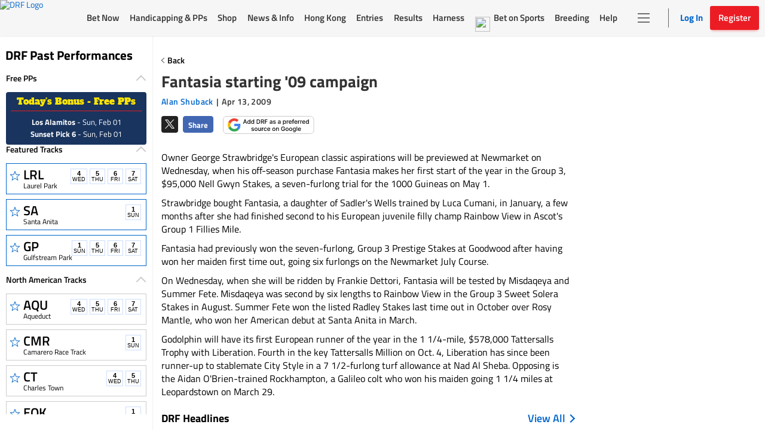

--- FILE ---
content_type: text/html; charset=utf-8
request_url: https://www.drf.com/news/fantasia-starting-09-campaign
body_size: 8283
content:
<!doctype html><html lang="en"><head><meta http-equiv="Cache-Control" content="no-cache, no-store, must-revalidate"><meta http-equiv="Pragma" content="no-cache"><meta http-equiv="Expires" content="0"><meta charset="utf-8"><meta http-equiv="X-UA-Compatible" content="IE=edge"><meta http-equiv="Content-Security-Policy" content=" frame-src 'self' https://instaread.co https://*.instaread.co https://*.drf.com/ https://*.robertsstream.com/ https://*.googletagmanager.com/ https://*.brightcove.net/ https://*.xpressbetonline.com/ https://*.paypal.com/ https://*.basis.net/ https://*.youtube.com/ https://*.googlesyndication.com http://*.googletagservices.com/ https://*.googletagservices.com/ https://*.twitter.com/ https://*.google.com/recaptcha/ https://*.gstatic.com/recaptcha/ https://pixel.sitescout.com/ https://pixel.mathtag.com/ https://www.facebook.com/ http://pixel-a.basis.net/ https://googleads.g.doubleclick.net/ https://securepubads.g.doubleclick.net/ https://tr.snapchat.com/ https://*.ci360.sas.com/ https://*.taboola.com https://*.googleadservices.com/ https://*.adtrafficquality.google/ https://cdn.taboola-display.com/ https://embed.sendtonews.com/ http://imasdk.googleapis.com https://*.rubiconproject.com/ https://*.openx.net/ https://*.amazon-adsystem.com/ https://*.adsystem.amazon.com/ https://*.pubmatic.com/ https://*.casalemedia.com/ https://*.rlcdn.com/ https://*.bidswitch.net/ https://*.adsystem.amazon.de/ https://*.mediaforge.com/ https://*.tribalfusion.com/ https://*.indexww.com/ https://*.contextweb.com/ https://*.lijit.com/ https://*.adsystem.amazon.co.uk/ https://*.sovrn.com/ https://*.amazon.com/ https://*.amazon.co.uk/ https://*.amazon.de/ https://*.smartadserver.com/ https://*.adsystem.amazon.ca/ https://*.adsystem.amazon.fr/ https://*.sharethrough.com/ https://*.adnxs.com/ ; fenced-frame-src 'self' https://*.googlesyndication.com "><link rel="dns-prefetch" href="https://pixel.mathtag.com"><link rel="dns-prefetch" href="https://pagead2.googlesyndication.com"><link rel="dns-prefetch" href="https://pixel.sitescout.com"><link rel="dns-prefetch" href="https://heapanalytics.com"><link rel="dns-prefetch" href="https://www.google-analytics.com"><link rel="dns-prefetch" href="https://cdn.heapanalytics.com"><link rel="dns-prefetch" href="https://fonts.gstatic.com"><link rel="dns-prefetch" href="https://www.googletagservices.com"><link rel="dns-prefetch" href="https://connect.facebook.net"><link rel="dns-prefetch" href="https://googleads.g.doubleclick.net"><link rel="dns-prefetch" href="https://securepubads.g.doubleclick.net"><link rel="dns-prefetch" href="https://www.google.com"><link rel="dns-prefetch" href="https://www.googletagmanager.com"><link rel="dns-prefetch" href="https://*.basis.net"><link rel="preload" href="/fonts/TitilliumWeb-Regular.woff2" as="font" type="font/woff2" crossorigin><link rel="preload" href="https://static.drf.com/images/drf-logo.svg" as="image"><link rel="preload" href="https://static.drf.com/images/drf-logo-mobile.svg" as="image"><script defer="defer" src="https://securepubads.g.doubleclick.net/tag/js/gpt.js"></script><script>window.BETS_USER="NO",window.googletag=window.googletag||{cmd:[]}</script><script>function getCookie(o){var f=document.cookie,e=o+"=",n=f.indexOf("; "+e);if(-1==n){if(0!=(n=f.indexOf(e)))return null}else{n+=2;var t=document.cookie.indexOf(";",n);-1==t&&(t=f.length)}return decodeURI(f.substring(n+e.length,t))}var authCookie=getCookie("DRF_SSO_AUTH"),fonts=["/fonts/pae80011-webfont.woff2","/fonts/pae15001-webfont.woff2","/fonts/pae65070-webfont.woff2","/fonts/pae60071-webfont.woff2","/fonts/pae50070-webfont.woff2","/fonts/pae65092-webfont.woff2","/fonts/pae60092-webfont.woff2","/fonts/pae85092-webfont.woff2","/fonts/pae65091-webfont.woff2","/fonts/pae60080-webfont.woff2","/fonts/paddockNarrow-Regular.woff2","/fonts/pae12002-webfont.woff2","/fonts/pae70092-webfont.woff2","/fonts/pae65075-webfont.woff2","/fonts/pae70080-webfont.woff2"];authCookie&&window.location.href.includes("pp-details")&&fonts.map(function(o){var f=document.createElement("link");f.rel="preload",f.as="font",f.type="font/woff2",f.href=o,f.crossOrigin="anonymous",document.head.insertBefore(f,document.head.firstChild)})</script><meta http-equiv="X-UA-Compatible" content="IE=11"><meta name="viewport" content="width=device-width,initial-scale=1,maximum-scale=1,user-scalable=no"><title>Fantasia starting '09 campaign</title><meta name="description" content=""><meta property="fb:pages" content="$FB_PAGES"><meta property="og:title" content="Fantasia starting '09 campaign"><meta property="og:type" content="article"><meta property="og:image" content="https://static.drf.com/sstf/images/DRFShareLogo.jpg"><meta property="og:description" content=""><meta property="og:image:secure_url" content="https://static.drf.com/sstf/images/DRFShareLogo.jpg"><meta name="twitter:card" content="summary_large_image"><meta name="twitter:site" content="@DRFInsidePost"><meta name="twitter:title" content="Fantasia starting '09 campaign"><meta name="twitter:image" content="https://static.drf.com/sstf/images/drf-logo-twitter-card.png"><meta name="twitter:description" content=""><meta name="keywords" content="Horse racing past performances,horse past performances"><meta name="format-detection" content="telephone=no"><link rel="shortcut icon" type="image/png" href="/assets/venders/img/favicon-32x32.png"><link rel="canonical" href="https://www.drf.com/news/fantasia-starting-09-campaign"><base href="/"><script>"function"!=typeof Object.assign&&Object.defineProperty(Object,"assign",{value:function(t,e){"use strict";if(null==t)throw new TypeError("Cannot convert undefined or null to object");for(var r=Object(t),n=1;n<arguments.length;n++){var o=arguments[n];if(null!=o)for(var i in o)Object.prototype.hasOwnProperty.call(o,i)&&(r[i]=o[i])}return r},writable:!0,configurable:!0}),String.prototype.includes||(String.prototype.includes=function(t,e){"use strict";if(t instanceof RegExp)throw TypeError("first argument must not be a RegExp");return void 0===e&&(e=0),-1!==this.indexOf(t,e)}),Array.prototype.includes||Object.defineProperty(Array.prototype,"includes",{value:function(t,e){if(null==this)throw new TypeError('"this" is null or not defined');var r=Object(this),n=r.length>>>0;if(0===n)return!1;var o=0|e,i=Math.max(o>=0?o:n-Math.abs(o),0);function a(t,e){return t===e||"number"==typeof t&&"number"==typeof e&&isNaN(t)&&isNaN(e)}for(;i<n;){if(a(r[i],t))return!0;i++}return!1}}),Element.prototype.matches||(Element.prototype.matches=Element.prototype.msMatchesSelector),Element.prototype.closest||(Element.prototype.closest=function(t){let e=this;for(;e;){if(e.matches(t))return e;e=e.parentElement}return null}),Math.trunc=Math.trunc||function(t){return isNaN(t)?NaN:t>0?Math.floor(t):Math.ceil(t)},String.prototype.repeat||(String.prototype.repeat=function(t){"use strict";if(null==this)throw new TypeError("can't convert "+this+" to object");var e=""+this;if((t=+t)!=t&&(t=0),t<0)throw new RangeError("repeat count must be non-negative");if(t==1/0)throw new RangeError("repeat count must be less than infinity");if(t=Math.floor(t),0==e.length||0==t)return"";if(e.length*t>=1<<28)throw new RangeError("repeat count must not overflow maximum string size");var r=e.length*t;for(t=Math.floor(Math.log(t)/Math.log(2));t;)e+=e,t--;return e+=e.substring(0,r-e.length)})</script><script>var gtmId="GTM-KXK7B3";!function(e,t,a,g,m){e[g]=e[g]||[],e[g].push({"gtm.start":(new Date).getTime(),event:"gtm.js"});var r=t.getElementsByTagName(a)[0],n=t.createElement(a);n.defer=!0,n.src="https://www.googletagmanager.com/gtm.js?id="+m,r.parentNode.insertBefore(n,r)}(window,document,"script","dataLayer",gtmId)</script><script type="application/ld+json">
    {
      "@context": "http://www.schema.org",
      "@type": "Organization",
      "name": "Daily Racing Form",
      "url": "https://www.drf.com",
      "sameAs": [
        "https://bets.drf.com",
        "https://www1.drf.com",
        "https://promos.drf.com",
        "https://video.drf.com",
        "https://shop.drf.com",
        "https://static.drf.com",
        "https://help.drf.com",
        "https://pro.drf.com",
        "https://tournaments.drf.com",
        "https://access.drf.com",
        "https://harness.drf.com",
        "https://registration.drf.com",
        "https://funding.drf.com"
      ],
      "logo": "https://static.drf.com/images/drf-logo.svg",
      "description": "132 years of horse racing news and handicapping analysis. Trusted from Kentucky to Hong Kong. Expert picks, live race video, and home to Beyer Speed Figures.",
      "address": {
        "@type": "PostalAddress",
        "streetAddress": "10 Grand Central, New York",
        "addressRegion": "NY",
        "postalCode": "10017",
        "addressCountry": "USA"
      },
      "email": "cservice2@drf.com"
    }
  </script><script type="application/ld+json">{"@context":"https://schema.org","@type":"NewsArticle","mainEntityOfPage":{"@type":"WebPage","@id":"https://www.drf.com/"},"headline":"Fantasia starting '09 campaign","image":"https://wcms.drf.com/","datePublished":"Apr 13, 2009 00:00:00","dateModified":"Sep 18, 2011 12:07:29","author":{"@type":"Person","name":"Alan Shuback"},"publisher":{"@type":"Organization","name":"Daily Racing Form","logo":{"@type":"ImageObject","url":"https://static.drf.com/images/drf-logo-2x.png"}},"description":"Owner George Strawbridge's European classic aspirations will be previewed at Newmarket on Wednesday, when his off-season purchase Fantasia makes her first start of the year in the Group 3, $95,000 Nell Gwyn Stakes, a seven-furlong trial for the 1000 Guineas on May 1.\nStrawbridge bought Fantasia, a daughter of Sadler's Wells trained by Luca Cumani, in January, a few months after she had finished second to his European juvenile filly champ Rainbow View in Ascot's Group 1 Fillies Mile.\nFantasia had previously won the seven-furlong, Group 3 Prestige Stakes at Goodwood after having won her maiden first time out, going six furlongs on the Newmarket July Course.\nOn Wednesday, when she will be ridden by Frankie Dettori, Fantasia will be tested by Misdaqeya and Summer Fete. Misdaqeya was second by six lengths to Rainbow View in the Group 3 Sweet Solera Stakes in August. Summer Fete won the listed Radley Stakes last time out in October over Rosy Mantle, who won her American debut at Santa Anita in March.\nGodolphin will have its first European runner of the year in the 1 1/4-mile, $578,000 Tattersalls Trophy with Liberation. Fourth in the key Tattersalls Million on Oct. 4, Liberation has since been runner-up to stablemate City Style in a 7 1/2-furlong turf allowance at Nad Al Sheba. Opposing is the Aidan O'Brien-trained Rockhampton, a Galileo colt who won his maiden going 1 1/4 miles at Leopardstown on March 29.","articleBody":"Owner George Strawbridge's European classic aspirations will be previewed at Newmarket on Wednesday, when his off-season purchase Fantasia makes her first start of the year in the Group 3, $95,000 Nell Gwyn Stakes, a seven-furlong trial for the 1000 Guineas on May 1.\nStrawbridge bought Fantasia, a daughter of Sadler's Wells trained by Luca Cumani, in January, a few months after she had finished second to his European juvenile filly champ Rainbow View in Ascot's Group 1 Fillies Mile.\nFantasia had previously won the seven-furlong, Group 3 Prestige Stakes at Goodwood after having won her maiden first time out, going six furlongs on the Newmarket July Course.\nOn Wednesday, when she will be ridden by Frankie Dettori, Fantasia will be tested by Misdaqeya and Summer Fete. Misdaqeya was second by six lengths to Rainbow View in the Group 3 Sweet Solera Stakes in August. Summer Fete won the listed Radley Stakes last time out in October over Rosy Mantle, who won her American debut at Santa Anita in March.\nGodolphin will have its first European runner of the year in the 1 1/4-mile, $578,000 Tattersalls Trophy with Liberation. Fourth in the key Tattersalls Million on Oct. 4, Liberation has since been runner-up to stablemate City Style in a 7 1/2-furlong turf allowance at Nad Al Sheba. Opposing is the Aidan O'Brien-trained Rockhampton, a Galileo colt who won his maiden going 1 1/4 miles at Leopardstown on March 29.","isAccessibleForFree":true}</script><script>document,window.cnxps||(window.cnxps={},window.cnxps.cmd=[])</script></head><style>body{margin:0}.loaderContainer{width:150px}.newsStoriesTabAndAdWrapper .loaderContainer{margin-top:10px}.loaderAnimation{width:100%;height:10px;animation-name:example;animation-duration:1s;animation-iteration-count:infinite;opacity:.8}@keyframes example{0%{background-color:#d3d3d3}50%{background-color:#e5e5e5}100%{background-color:#d3d3d3}}.homepageLoader{max-width:1350px;margin:0 auto}.staticHeader,.staticLeftNav{background-color:#fff}.staticHeader{height:57px;display:flex;align-items:center;position:fixed;top:0;z-index:1}.staticSubHeader{height:91px;display:flex;align-items:center}.staticLeftNav{width:255px;position:fixed;top:60px;bottom:0;border:1px solid #f7f7f7}.staticBody{margin-left:255px;height:500px;padding:60px 15px 0}.staticTopBanner{height:210px;display:flex;flex-direction:column;border:1px solid #f7f7f7;padding:15px;margin-bottom:15px}.staticTopBanner .loaderAnimation{margin-bottom:15px}.staticRecentStoriesWrapper{height:473px;display:flex;padding-bottom:25px;border-bottom:.5px solid #ccc;justify-content:space-between;flex-wrap:wrap}.staticRaceOftheDay,.staticRecentStories{flex:1;border:1px solid #f7f7f7;padding:15px}.staticSrackCalenderList{padding:0}.staticTrackCalenderItem{list-style:none;margin-bottom:8px;height:52px;width:220px;margin-left:10px}.staticTrackCalenderItem .loaderAnimation{height:100%}.DRFLogo .drfNavDesktop{width:111px;height:60px;display:block}.DRFLogo .drfNavDesktop svg{vertical-align:middle;width:100%;height:100%}.drfNavMobile{display:none}.DRFLogo{margin:0}.staticWageringAndInfoTabs{display:flex;justify-content:space-between;margin:15px 10px;list-style:none;padding:0}.staticWageringAndInfoTabs li{flex:0 0 48%}.staticDrfNavMainNavigation{margin:0 35px!important;display:flex;justify-content:space-between;align-items:center;flex:1 0 auto;padding:0;list-style-type:none;max-width:916px}.staticDrfNavMainNavigation li{flex:1;margin:0 5px!important}.statiDrfNavRightSection{display:flex;align-items:center;margin-right:10px}.statiDrfNavRightSection .divider{position:relative;margin:0 28px 0 40px;height:33px}.statiDrfNavRightSection .divider:before{content:'';position:absolute;left:0;border:1px solid #ccc;height:100%}.staticDrfNavHeaderBtn.drfNavMobile{display:none}.staticDrfNavHeaderBtn.drfNavDesktop{display:flex;align-items:center;width:128px;height:40px;padding:0}.staticCalenderTitle{display:block;padding:0 10px;width:75%;margin-bottom:15px}.recentTitle{display:block;width:40%;margin-bottom:15px}.staticNewsStoriesTabAndAdWrapper{display:flex;margin-top:15px}.staticNewsStoriesTabAndContentWrapper{flex-basis:70%}.staticAdsWrapper{flex-basis:30%}.staticAdsWrapper,.staticNewsStoriesTabAndContentWrapper{border:1px solid #f7f7f7;padding:15px}.imageAndNewsInfo{margin-top:15px;display:flex}.imageAndNewsInfo .imageWrapper{width:110px;height:80px;background-color:#ededed}.newsInfo .recentTitle{margin-bottom:8px}@media only screen and (max-width:1199px){.staticLeftNav{display:none}.staticBody{margin-left:0}.staticHeader{justify-content:center}.staticHeader .DRFLogo{display:flex;align-items:center;justify-content:center}.DRFLogo .drfNavMobile{width:92px;height:50px;display:block}.DRFLogo .drfNavMobile svg{width:100%;height:100%}.DRFLogo .drfNavDesktop{display:none}.statiDrfNavRightSection,.staticDrfNavMainNavigation{display:none}.ppDetailsSkeleton.ppDetailsMainSkeleton .staticHeader{border-bottom:none}.ppDetailsMainSkeleton .DRFLogo{display:none}}@media only screen and (max-width:991px){.filterStaticTabWrap .filterStatic ul li .loaderAnimation{width:40px}}@media only screen and (max-width:767px){.staticNewsStoriesTabAndAdWrapper,.staticRecentStoriesWrapper{flex-direction:column}.staticNewsStoriesTabAndAdWrapper{flex-wrap:wrap}.staticRaceOftheDay{margin-bottom:15px}}.hide{display:none}.show{display:block}.ppDetailsSkeleton ul,.ppDetailsSkeleton ul li{margin:0;padding:0;list-style:none}.ppDetailsSkeleton{top:0;height:100vh;margin:0 auto;position:fixed;z-index:51;background:#fff;left:0;right:0}.ppDetailsSkeleton .staticHeader,.ppDetailsSkeleton .staticLeftNav{background-color:#fff}.ppDetailsSkeleton .staticHeader{height:60px;display:flex;align-items:center;border:1px solid #ccc;border-top:0;position:static}.ppDetailsSkeleton .staticHeader .staticCalenderI{width:28px;height:28px;margin:0 20px 0 19px}.ppDetailsSkeleton .staticDrfNavMainNavigation{margin:0 35px}.ppDetailsSkeleton .staticDrfNavMainNavigation li{margin:0 5px}.ppDetailsTopStatic{display:flex;flex-direction:row;padding:20px 10px}.ppDetailsTopStatic .wagerpadStatic{width:25%;float:left}.ppDetailsSkeleton .wagerpadStatic .wagerpadStaticTitle{display:flex;flex-direction:row;justify-content:space-around}.ppDetailsSkeleton .wagerpadStatic .wagerpadStaticTitle .title{width:100px;height:25px;display:inline-block}.ppDetailsSkeleton .wagerpadStatic .wagerpadStaticTitle .options{display:flex;justify-content:space-around}.ppDetailsSkeleton .wagerpadStatic .wagerpadStaticTitle .options div{width:50px;margin:0 2px}.wagerpadColumns{display:flex;flex-direction:row}.wagerpadColumns li.columnsItem{width:80px;border-right:2px solid #ccc;height:100px;display:flex;justify-content:center}.wagerpadColumns li.columnsItem>div{width:75%;margin:0 auto}.raceDetailsStatic{width:50%;text-align:center;display:flex;flex-direction:column;margin:0 auto;align-items:center}.raceDetailsStatic .raceDetailsTitle{width:55%;height:45px}.raceDetailsStatic .raceDetailsTitle .loaderAnimation{height:25px}.raceDetailsStatic .raceDetailsDesc{width:80%}.raceDetailsStatic .raceDetailsDesc .loaderAnimation{width:100%;height:10px;margin-bottom:10px}.raceDiagramStatic{width:25%;display:flex;justify-content:center;align-items:center}.raceDiagramStatic .raceDiagram{width:55%}.raceDiagramStatic .raceDiagram .loaderAnimation{height:90px}.raceNavStatic ul{width:100%;display:flex;flex-direction:row;border-top:1px solid #ccc;border-bottom:1px solid #ccc;height:58px;justify-content:space-around;align-items:center}.raceNavStatic ul li .loaderAnimation{width:105px;height:35px}.filterStaticTabWrap{position:relative;margin-bottom:12px;padding-top:12px;border-top:1px solid #ccc}.filterStatic{position:absolute;top:5px;right:0}.filterStatic ul{display:flex}.filterStatic ul li{margin:10px 5px}.filterStatic ul li .loaderAnimation{width:86px;height:25px}.ppStaticTabs{display:flex;justify-content:center;margin-top:-25px}.ppStaticTrackHeader{margin:30px auto 20px auto;width:200px}.ppStaticTrackHeader .loaderAnimation:first-child{height:25px;margin-bottom:10px}.ppStaticTrackHeader .loaderAnimation:last-child{height:10px;width:70px;width:100%}.ppStaticTabs.ppStaticTabsBottom,.ppStaticTabs.ppStaticTabsTop{margin-top:0}.ppStaticTabs.ppStaticTabsBottom{justify-content:left}.ppStaticTabs ul{display:flex;flex-direction:row}.ppStaticTabs ul li{margin:0 2px}.ppStaticTabs ul li .loaderAnimation{width:175px;height:35px}.ppdetailsStatic{padding-top:25px}.ppdetailsStatic .ppStaticTabs{justify-content:left;margin:0}.ppDetailsInnerStatic{border:1px solid #ccc;padding:10px}.ppDetailsStaticTop ul{display:flex}.ppDetailsStaticTop .raceNoteStatic{width:75%}.ppDetailsStaticTop .raceNoteStatic .loaderAnimation{width:96%;height:35px}.positionTab{width:20%;display:flex;flex-direction:row;align-items:center}.ppDetailsStaticTop .positionTab .loaderAnimation{width:90%;margin:0 5px;height:30px}.ppDetailsStaticTop .helpStatic{width:5%;display:flex;justify-content:center;align-items:center}.ppDetailsStaticTop .helpStatic .loaderAnimation{width:50%;height:30px}.ppLinesTopStatic{margin:15px 10px}.ppLinesTopStatic ul{display:flex;flex-direction:row}.ppLinesTopStatic .ppLinesBlock{width:25%;margin:0 5px}.ppLinesTopStatic .ppLinesTop1 .loaderAnimation,.ppLinesTopStatic .ppLinesTop2 .loaderAnimation{margin:8px 0;height:7px}.ppLinesTopStatic .ppLinesTop1 .loaderAnimation:first-child,.ppLinesTopStatic .ppLinesTop2 .loaderAnimation:first-child{margin-top:0}.ppLinesTopStatic .ppLinesTop4{display:flex}.ppLinesTopStatic .ppLinesTop3 .loaderAnimation{height:75px}.ppLinesTopStatic .ppLinesTop4 .loaderAnimation{height:75px}.ppLinesTopStatic .ppLinesTop4 .loaderAnimation:first-child{width:70%;margin-right:10px}.ppLinesTopStatic .ppLinesTop4 .loaderAnimation:last-child{width:30%}.ppLinesStatic ul{display:flex;flex-direction:column}.ppLinesStatic ul li{width:100%;display:flex;flex-direction:row;margin-bottom:5px}.ppLinesStatic ul li .loaderAnimation:first-child{width:70%;height:10px;margin-right:10px}.ppLinesStatic ul li .loaderAnimation:last-child{width:30%;height:10px}@media only screen and (min-width:1024px) and (max-width:1348px){.ppDetailsSkeleton{width:100%}}@media only screen and (min-width:1349px){.ppDetailsSkeleton{width:1350px}}</style><body><noscript><iframe src="https://www.googletagmanager.com/ns.html?id=GTM-KXK7B3" height="0" width="0" style="display:none;visibility:hidden" title="google tag manager"></iframe></noscript><div id="root"><div class="homepageLoader hide" id="homepageSkeleton"><div class="staticHeader"><div class="DRFLogo"><a href="/" class="drfNavDesktop"><svg xmlns="http://www.w3.org/2000/svg" id="Group_357" data-name="Group 357" viewBox="0 0 110.088 60"><defs><style>.cls-2{fill:#fff}</style></defs><path id="Rectangle_2465" d="M0 0h110.089v60H0z" data-name="Rectangle 2465" fill="#ed1c24"/><g id="Group_354" data-name="Group 354" transform="translate(9.264 12.767)"><path id="Path_1292" d="M320.911 105.489c2.564 5.53-1.191 11.174-5.425 14.767a40.8 40.8 0 0 1-8.339 5.326c2.616.956 3.807 2.829 5.723 4.625a1.679 1.679 0 0 0 1.606.471 1.463 1.463 0 0 0 .829-1.848l-.531-1.159.829-.42a5.18 5.18 0 0 1 1.373 5.912 4.979 4.979 0 0 1-4.4 2c-5.244-.573-5.775-4.51-8.041-7.619-.363-.739-1.67-.739-1.424-1.695 6.319-3.211 11.265-9.391 12.094-16.08.117-2.536-.479-5.007-2.8-6.384a7.226 7.226 0 0 0-4.7-.688c-.894 2.841-1.424 5.848-2.266 8.753l-4.908 19.826a2.92 2.92 0 0 0 .479 2.536c.363.471 1.075.268 1.606.522.181.943-.893.79-1.606.79-3.457-.1-6.617.1-9.944 0-.414-1.007.893-.739 1.489-1.058 1.722-1.058 1.554-3.007 2.149-4.536 2.2-8.957 4.649-17.876 6.85-26.834-.065-.42-.479-.688-.893-.841l-1.308-.153c0-.319-.065-1.007.6-.892 6.5.319 14.179-1.109 19.358 2.79z" class="cls-2" data-name="Path 1292" transform="translate(-262.57 -100.724)"/><path id="Path_1293" d="M520.715 100.417c.531.051 1.126-.1 1.554.153-.479 2.319-1.256 4.8-1.852 7.174a1.535 1.535 0 0 1-1.191.051 4.547 4.547 0 0 0-2.978-4.689 39.751 39.751 0 0 0-10.372-.688l-.233.42-2.564 9.492.116.153c3.807-.051 9.53 1.109 11.317-2.536a1.909 1.909 0 0 1 1.127.217 57.852 57.852 0 0 0-2.266 7.913h-.958a3.1 3.1 0 0 0-1.722-3.007c-2.383-.841-5.477-.37-8.106-.42a8.822 8.822 0 0 0-1.126 3.211c-1.01 4.268-2.383 8.486-3.341 12.7a4.368 4.368 0 0 0 .065 2.166c.3.739 1.424.637 2.149.841.414.943-.777.943-1.606.892l-11.084.051c-.531-1.109.958-.79 1.554-1.109 2.318-1.58 2.266-4.638 3.211-7.072l5.425-18.768c.6-1.478.829-3.16 1.373-4.74.065-.688.181-1.58-.829-1.631a5.461 5.461 0 0 0-.893-.153c-.117-.42.181-.637.3-.841z" class="cls-2" data-name="Path 1293" transform="translate(-433.667 -100.2)"/><path id="Path_1294" d="M79.939 102.584l-.117 1.478c.609.242 1.58-.242 2.188.37.971 1.478-.117 3.211-.246 4.8-1.942 6.906-3.393 14.054-5.218 21.075-.971 1.975-1.7 4.192-4.247 4.192a1.75 1.75 0 0 0-.725 1.848c9.957 0 22.09 1.363 28.163-6.282 4.247-4.689 6.681-12.079 4.247-18.858-3.897-8.992-15.071-9.247-24.045-8.623zM95.1 126.5a13.131 13.131 0 0 1-11.861 6.562l-.725-.777c2.188-8.753 3.885-17.38 6.189-25.891.725-.612 4.325-.191 5.7.484l1.424 1.618c3.522 5.059 1.813 12.946-.727 18.004z" class="cls-2" data-name="Path 1294" transform="translate(-71.541 -102.1)"/></g></svg> </a><a href="/" class="drfNavMobile"><svg xmlns="http://www.w3.org/2000/svg" id="Group_357" data-name="Group 357" viewBox="0 0 110.088 60"><defs><style>.cls-2{fill:#fff}</style></defs><path id="Rectangle_2465" d="M0 0h110.089v60H0z" data-name="Rectangle 2465" fill="#ed1c24"/><g id="Group_354" data-name="Group 354" transform="translate(9.264 12.767)"><path id="Path_1292" d="M320.911 105.489c2.564 5.53-1.191 11.174-5.425 14.767a40.8 40.8 0 0 1-8.339 5.326c2.616.956 3.807 2.829 5.723 4.625a1.679 1.679 0 0 0 1.606.471 1.463 1.463 0 0 0 .829-1.848l-.531-1.159.829-.42a5.18 5.18 0 0 1 1.373 5.912 4.979 4.979 0 0 1-4.4 2c-5.244-.573-5.775-4.51-8.041-7.619-.363-.739-1.67-.739-1.424-1.695 6.319-3.211 11.265-9.391 12.094-16.08.117-2.536-.479-5.007-2.8-6.384a7.226 7.226 0 0 0-4.7-.688c-.894 2.841-1.424 5.848-2.266 8.753l-4.908 19.826a2.92 2.92 0 0 0 .479 2.536c.363.471 1.075.268 1.606.522.181.943-.893.79-1.606.79-3.457-.1-6.617.1-9.944 0-.414-1.007.893-.739 1.489-1.058 1.722-1.058 1.554-3.007 2.149-4.536 2.2-8.957 4.649-17.876 6.85-26.834-.065-.42-.479-.688-.893-.841l-1.308-.153c0-.319-.065-1.007.6-.892 6.5.319 14.179-1.109 19.358 2.79z" class="cls-2" data-name="Path 1292" transform="translate(-262.57 -100.724)"/><path id="Path_1293" d="M520.715 100.417c.531.051 1.126-.1 1.554.153-.479 2.319-1.256 4.8-1.852 7.174a1.535 1.535 0 0 1-1.191.051 4.547 4.547 0 0 0-2.978-4.689 39.751 39.751 0 0 0-10.372-.688l-.233.42-2.564 9.492.116.153c3.807-.051 9.53 1.109 11.317-2.536a1.909 1.909 0 0 1 1.127.217 57.852 57.852 0 0 0-2.266 7.913h-.958a3.1 3.1 0 0 0-1.722-3.007c-2.383-.841-5.477-.37-8.106-.42a8.822 8.822 0 0 0-1.126 3.211c-1.01 4.268-2.383 8.486-3.341 12.7a4.368 4.368 0 0 0 .065 2.166c.3.739 1.424.637 2.149.841.414.943-.777.943-1.606.892l-11.084.051c-.531-1.109.958-.79 1.554-1.109 2.318-1.58 2.266-4.638 3.211-7.072l5.425-18.768c.6-1.478.829-3.16 1.373-4.74.065-.688.181-1.58-.829-1.631a5.461 5.461 0 0 0-.893-.153c-.117-.42.181-.637.3-.841z" class="cls-2" data-name="Path 1293" transform="translate(-433.667 -100.2)"/><path id="Path_1294" d="M79.939 102.584l-.117 1.478c.609.242 1.58-.242 2.188.37.971 1.478-.117 3.211-.246 4.8-1.942 6.906-3.393 14.054-5.218 21.075-.971 1.975-1.7 4.192-4.247 4.192a1.75 1.75 0 0 0-.725 1.848c9.957 0 22.09 1.363 28.163-6.282 4.247-4.689 6.681-12.079 4.247-18.858-3.897-8.992-15.071-9.247-24.045-8.623zM95.1 126.5a13.131 13.131 0 0 1-11.861 6.562l-.725-.777c2.188-8.753 3.885-17.38 6.189-25.891.725-.612 4.325-.191 5.7.484l1.424 1.618c3.522 5.059 1.813 12.946-.727 18.004z" class="cls-2" data-name="Path 1294" transform="translate(-71.541 -102.1)"/></g></svg></a></div><ul class="staticDrfNavMainNavigation"><li><div class="loaderAnimation"></div></li><li><div class="loaderAnimation"></div></li><li><div class="loaderAnimation"></div></li><li><div class="loaderAnimation"></div></li><li><div class="loaderAnimation"></div></li><li><div class="loaderAnimation"></div></li><li><div class="loaderAnimation"></div></li><li><div class="loaderAnimation"></div></li></ul><div class="statiDrfNavRightSection"><span class="divider"></span><div class="staticDrfNavRightCnt"><a href="javascript: void(0);" class="btn staticDrfNavHeaderBtn drfNavMobile"><div class="loaderAnimation"></div></a><a href="javascript: void(0);" class="btn staticDrfNavHeaderBtn drfNavDesktop"><div class="loaderAnimation"></div></a></div></div></div><div class="staticLeftNav"><ul class="staticWageringAndInfoTabs"><li><div class="loaderAnimation"></div></li><li><div class="loaderAnimation"></div></li></ul><div><span class="staticCalenderTitle"><div class="loaderAnimation"></div></span><ul class="staticSrackCalenderList"><li class="staticTrackCalenderItem"><div class="loaderAnimation"></div></li><li class="staticTrackCalenderItem"><div class="loaderAnimation"></div></li><li class="staticTrackCalenderItem"><div class="loaderAnimation"></div></li><li class="staticTrackCalenderItem"><div class="loaderAnimation"></div></li><li class="staticTrackCalenderItem"><div class="loaderAnimation"></div></li></ul></div></div><div class="staticBody"><div class="staticRecentStoriesWrapper"><div class="staticRaceOftheDay"><span class="recentTitle"><div class="loaderAnimation"></div></span><div class=""><div class="loaderAnimation"></div></div></div><div class="staticRecentStories"><span class="recentTitle"><div class="loaderAnimation"></div></span><div class=""><div class="loaderAnimation"></div></div><div class="imageAndNewsInfo"><div class="imageWrapper"><div class="customImage"></div></div><div class="newsInfo"><span class="recentTitle"><div class="loaderAnimation"></div></span><div class="newsContent"><div class="loaderAnimation"></div></div></div></div><div class="imageAndNewsInfo"><div class="imageWrapper"><div class="customImage"></div></div><div class="newsInfo"><span class="recentTitle"><div class="loaderAnimation"></div></span><div class="newsContent"><div class="loaderAnimation"></div></div></div></div><div class="imageAndNewsInfo"><div class="imageWrapper"><div class="customImage"></div></div><div class="newsInfo"><span class="recentTitle"><div class="loaderAnimation"></div></span><div class="newsContent"><div class="loaderAnimation"></div></div></div></div></div></div><div class="staticNewsStoriesTabAndAdWrapper"><div class="staticNewsStoriesTabAndContentWrapper"><span class="recentTitle"><div class="loaderAnimation"></div></span><div class=""><div class="loaderAnimation"></div></div></div><div class="staticAdsWrapper"><span class="recentTitle"><div class="loaderAnimation"></div></span><div class=""><div class="loaderAnimation"></div></div></div></div></div></div></div><script>var homepageSkeletonEl=document.getElementById("homepageSkeleton");!homepageSkeletonEl||window.location.href.indexOf("/pp-details/")>-1||window.location.href.indexOf("/betting-strategies/")>-1||(homepageSkeletonEl.classList.remove("hide"),homepageSkeletonEl.classList.add("show"))</script><script>window.addEventListener("load",function(){window.ga&&window.ga("send","pageview",window.location.href)})</script><script defer="defer" src="scripts/vendors-cdd60c62-23176c177588b7f05084.js"></script><script defer="defer" src="scripts/vendors-d2eb5610-0333f5012d5a26f08023.js"></script><script defer="defer" src="scripts/vendors-58d87fc1-316615415a7e536aa80e.js"></script><script defer="defer" src="scripts/vendors-348ca24e-4b869fff19e5c45a4353.js"></script><script defer="defer" src="scripts/vendors-57401630-107919dba63e156cd5ae.js"></script><script defer="defer" src="scripts/vendors-bc1258b1-fc6b3941acac58f4e26f.js"></script><script defer="defer" src="scripts/vendors-155f95b0-5fd14d83064e2c35ed2d.js"></script><script defer="defer" src="scripts/vendors-c311f6e7-3ccc3d91e21b1b7c9204.js"></script><script defer="defer" src="scripts/vendors-d08ee118-5b08aaaf6f938d98a6ee.js"></script><script defer="defer" src="scripts/vendors-f6316328-4e5f48658944f4d3e583.js"></script><script defer="defer" src="scripts/vendors-1fa3974d-c8220f9a092871ca35f1.js"></script><script defer="defer" src="scripts/vendors-9c952598-75dc67df67105a39cd65.js"></script><script defer="defer" src="scripts/vendors-2476940b-614a7428fcb6a29ab351.js"></script><script defer="defer" src="scripts/vendors-2b4841d6-e3d46a95dd32ba69735b.js"></script><script defer="defer" src="scripts/vendors-cb2d071c-973f77e760271c8c266c.js"></script><script defer="defer" src="scripts/vendors-277a36c8-afa18f16c8eb7c170490.js"></script><script defer="defer" src="scripts/vendors-3113a0cb-0386a7d9f6f0b7b97afe.js"></script><script defer="defer" src="scripts/vendors-fcf017cf-0e9d29c332423161ba57.js"></script><script defer="defer" src="scripts/vendors-d96105ec-840dc70e89664e2944b0.js"></script><script defer="defer" src="scripts/vendors-f80d2ba7-4b21a6d601db9d37cb45.js"></script><script defer="defer" src="scripts/vendors-adcb47af-fe1a8f8aaaa861a6421b.js"></script><script defer="defer" src="scripts/vendors-e5bca7e4-e979c0e808376bf4bfe2.js"></script><script defer="defer" src="scripts/vendors-27545368-fcc29312977593fad274.js"></script><script defer="defer" src="scripts/index-c9d474ec6de20307c4e3.js"></script></body></html>

--- FILE ---
content_type: text/html; charset=utf-8
request_url: https://www.google.com/recaptcha/enterprise/anchor?ar=1&k=6LfEY0spAAAAADUWusoM5T43w0rH2timrbYw_El7&co=aHR0cHM6Ly93d3cuZHJmLmNvbTo0NDM.&hl=en&v=N67nZn4AqZkNcbeMu4prBgzg&size=invisible&anchor-ms=20000&execute-ms=30000&cb=mcgfpg8ohr48
body_size: 48509
content:
<!DOCTYPE HTML><html dir="ltr" lang="en"><head><meta http-equiv="Content-Type" content="text/html; charset=UTF-8">
<meta http-equiv="X-UA-Compatible" content="IE=edge">
<title>reCAPTCHA</title>
<style type="text/css">
/* cyrillic-ext */
@font-face {
  font-family: 'Roboto';
  font-style: normal;
  font-weight: 400;
  font-stretch: 100%;
  src: url(//fonts.gstatic.com/s/roboto/v48/KFO7CnqEu92Fr1ME7kSn66aGLdTylUAMa3GUBHMdazTgWw.woff2) format('woff2');
  unicode-range: U+0460-052F, U+1C80-1C8A, U+20B4, U+2DE0-2DFF, U+A640-A69F, U+FE2E-FE2F;
}
/* cyrillic */
@font-face {
  font-family: 'Roboto';
  font-style: normal;
  font-weight: 400;
  font-stretch: 100%;
  src: url(//fonts.gstatic.com/s/roboto/v48/KFO7CnqEu92Fr1ME7kSn66aGLdTylUAMa3iUBHMdazTgWw.woff2) format('woff2');
  unicode-range: U+0301, U+0400-045F, U+0490-0491, U+04B0-04B1, U+2116;
}
/* greek-ext */
@font-face {
  font-family: 'Roboto';
  font-style: normal;
  font-weight: 400;
  font-stretch: 100%;
  src: url(//fonts.gstatic.com/s/roboto/v48/KFO7CnqEu92Fr1ME7kSn66aGLdTylUAMa3CUBHMdazTgWw.woff2) format('woff2');
  unicode-range: U+1F00-1FFF;
}
/* greek */
@font-face {
  font-family: 'Roboto';
  font-style: normal;
  font-weight: 400;
  font-stretch: 100%;
  src: url(//fonts.gstatic.com/s/roboto/v48/KFO7CnqEu92Fr1ME7kSn66aGLdTylUAMa3-UBHMdazTgWw.woff2) format('woff2');
  unicode-range: U+0370-0377, U+037A-037F, U+0384-038A, U+038C, U+038E-03A1, U+03A3-03FF;
}
/* math */
@font-face {
  font-family: 'Roboto';
  font-style: normal;
  font-weight: 400;
  font-stretch: 100%;
  src: url(//fonts.gstatic.com/s/roboto/v48/KFO7CnqEu92Fr1ME7kSn66aGLdTylUAMawCUBHMdazTgWw.woff2) format('woff2');
  unicode-range: U+0302-0303, U+0305, U+0307-0308, U+0310, U+0312, U+0315, U+031A, U+0326-0327, U+032C, U+032F-0330, U+0332-0333, U+0338, U+033A, U+0346, U+034D, U+0391-03A1, U+03A3-03A9, U+03B1-03C9, U+03D1, U+03D5-03D6, U+03F0-03F1, U+03F4-03F5, U+2016-2017, U+2034-2038, U+203C, U+2040, U+2043, U+2047, U+2050, U+2057, U+205F, U+2070-2071, U+2074-208E, U+2090-209C, U+20D0-20DC, U+20E1, U+20E5-20EF, U+2100-2112, U+2114-2115, U+2117-2121, U+2123-214F, U+2190, U+2192, U+2194-21AE, U+21B0-21E5, U+21F1-21F2, U+21F4-2211, U+2213-2214, U+2216-22FF, U+2308-230B, U+2310, U+2319, U+231C-2321, U+2336-237A, U+237C, U+2395, U+239B-23B7, U+23D0, U+23DC-23E1, U+2474-2475, U+25AF, U+25B3, U+25B7, U+25BD, U+25C1, U+25CA, U+25CC, U+25FB, U+266D-266F, U+27C0-27FF, U+2900-2AFF, U+2B0E-2B11, U+2B30-2B4C, U+2BFE, U+3030, U+FF5B, U+FF5D, U+1D400-1D7FF, U+1EE00-1EEFF;
}
/* symbols */
@font-face {
  font-family: 'Roboto';
  font-style: normal;
  font-weight: 400;
  font-stretch: 100%;
  src: url(//fonts.gstatic.com/s/roboto/v48/KFO7CnqEu92Fr1ME7kSn66aGLdTylUAMaxKUBHMdazTgWw.woff2) format('woff2');
  unicode-range: U+0001-000C, U+000E-001F, U+007F-009F, U+20DD-20E0, U+20E2-20E4, U+2150-218F, U+2190, U+2192, U+2194-2199, U+21AF, U+21E6-21F0, U+21F3, U+2218-2219, U+2299, U+22C4-22C6, U+2300-243F, U+2440-244A, U+2460-24FF, U+25A0-27BF, U+2800-28FF, U+2921-2922, U+2981, U+29BF, U+29EB, U+2B00-2BFF, U+4DC0-4DFF, U+FFF9-FFFB, U+10140-1018E, U+10190-1019C, U+101A0, U+101D0-101FD, U+102E0-102FB, U+10E60-10E7E, U+1D2C0-1D2D3, U+1D2E0-1D37F, U+1F000-1F0FF, U+1F100-1F1AD, U+1F1E6-1F1FF, U+1F30D-1F30F, U+1F315, U+1F31C, U+1F31E, U+1F320-1F32C, U+1F336, U+1F378, U+1F37D, U+1F382, U+1F393-1F39F, U+1F3A7-1F3A8, U+1F3AC-1F3AF, U+1F3C2, U+1F3C4-1F3C6, U+1F3CA-1F3CE, U+1F3D4-1F3E0, U+1F3ED, U+1F3F1-1F3F3, U+1F3F5-1F3F7, U+1F408, U+1F415, U+1F41F, U+1F426, U+1F43F, U+1F441-1F442, U+1F444, U+1F446-1F449, U+1F44C-1F44E, U+1F453, U+1F46A, U+1F47D, U+1F4A3, U+1F4B0, U+1F4B3, U+1F4B9, U+1F4BB, U+1F4BF, U+1F4C8-1F4CB, U+1F4D6, U+1F4DA, U+1F4DF, U+1F4E3-1F4E6, U+1F4EA-1F4ED, U+1F4F7, U+1F4F9-1F4FB, U+1F4FD-1F4FE, U+1F503, U+1F507-1F50B, U+1F50D, U+1F512-1F513, U+1F53E-1F54A, U+1F54F-1F5FA, U+1F610, U+1F650-1F67F, U+1F687, U+1F68D, U+1F691, U+1F694, U+1F698, U+1F6AD, U+1F6B2, U+1F6B9-1F6BA, U+1F6BC, U+1F6C6-1F6CF, U+1F6D3-1F6D7, U+1F6E0-1F6EA, U+1F6F0-1F6F3, U+1F6F7-1F6FC, U+1F700-1F7FF, U+1F800-1F80B, U+1F810-1F847, U+1F850-1F859, U+1F860-1F887, U+1F890-1F8AD, U+1F8B0-1F8BB, U+1F8C0-1F8C1, U+1F900-1F90B, U+1F93B, U+1F946, U+1F984, U+1F996, U+1F9E9, U+1FA00-1FA6F, U+1FA70-1FA7C, U+1FA80-1FA89, U+1FA8F-1FAC6, U+1FACE-1FADC, U+1FADF-1FAE9, U+1FAF0-1FAF8, U+1FB00-1FBFF;
}
/* vietnamese */
@font-face {
  font-family: 'Roboto';
  font-style: normal;
  font-weight: 400;
  font-stretch: 100%;
  src: url(//fonts.gstatic.com/s/roboto/v48/KFO7CnqEu92Fr1ME7kSn66aGLdTylUAMa3OUBHMdazTgWw.woff2) format('woff2');
  unicode-range: U+0102-0103, U+0110-0111, U+0128-0129, U+0168-0169, U+01A0-01A1, U+01AF-01B0, U+0300-0301, U+0303-0304, U+0308-0309, U+0323, U+0329, U+1EA0-1EF9, U+20AB;
}
/* latin-ext */
@font-face {
  font-family: 'Roboto';
  font-style: normal;
  font-weight: 400;
  font-stretch: 100%;
  src: url(//fonts.gstatic.com/s/roboto/v48/KFO7CnqEu92Fr1ME7kSn66aGLdTylUAMa3KUBHMdazTgWw.woff2) format('woff2');
  unicode-range: U+0100-02BA, U+02BD-02C5, U+02C7-02CC, U+02CE-02D7, U+02DD-02FF, U+0304, U+0308, U+0329, U+1D00-1DBF, U+1E00-1E9F, U+1EF2-1EFF, U+2020, U+20A0-20AB, U+20AD-20C0, U+2113, U+2C60-2C7F, U+A720-A7FF;
}
/* latin */
@font-face {
  font-family: 'Roboto';
  font-style: normal;
  font-weight: 400;
  font-stretch: 100%;
  src: url(//fonts.gstatic.com/s/roboto/v48/KFO7CnqEu92Fr1ME7kSn66aGLdTylUAMa3yUBHMdazQ.woff2) format('woff2');
  unicode-range: U+0000-00FF, U+0131, U+0152-0153, U+02BB-02BC, U+02C6, U+02DA, U+02DC, U+0304, U+0308, U+0329, U+2000-206F, U+20AC, U+2122, U+2191, U+2193, U+2212, U+2215, U+FEFF, U+FFFD;
}
/* cyrillic-ext */
@font-face {
  font-family: 'Roboto';
  font-style: normal;
  font-weight: 500;
  font-stretch: 100%;
  src: url(//fonts.gstatic.com/s/roboto/v48/KFO7CnqEu92Fr1ME7kSn66aGLdTylUAMa3GUBHMdazTgWw.woff2) format('woff2');
  unicode-range: U+0460-052F, U+1C80-1C8A, U+20B4, U+2DE0-2DFF, U+A640-A69F, U+FE2E-FE2F;
}
/* cyrillic */
@font-face {
  font-family: 'Roboto';
  font-style: normal;
  font-weight: 500;
  font-stretch: 100%;
  src: url(//fonts.gstatic.com/s/roboto/v48/KFO7CnqEu92Fr1ME7kSn66aGLdTylUAMa3iUBHMdazTgWw.woff2) format('woff2');
  unicode-range: U+0301, U+0400-045F, U+0490-0491, U+04B0-04B1, U+2116;
}
/* greek-ext */
@font-face {
  font-family: 'Roboto';
  font-style: normal;
  font-weight: 500;
  font-stretch: 100%;
  src: url(//fonts.gstatic.com/s/roboto/v48/KFO7CnqEu92Fr1ME7kSn66aGLdTylUAMa3CUBHMdazTgWw.woff2) format('woff2');
  unicode-range: U+1F00-1FFF;
}
/* greek */
@font-face {
  font-family: 'Roboto';
  font-style: normal;
  font-weight: 500;
  font-stretch: 100%;
  src: url(//fonts.gstatic.com/s/roboto/v48/KFO7CnqEu92Fr1ME7kSn66aGLdTylUAMa3-UBHMdazTgWw.woff2) format('woff2');
  unicode-range: U+0370-0377, U+037A-037F, U+0384-038A, U+038C, U+038E-03A1, U+03A3-03FF;
}
/* math */
@font-face {
  font-family: 'Roboto';
  font-style: normal;
  font-weight: 500;
  font-stretch: 100%;
  src: url(//fonts.gstatic.com/s/roboto/v48/KFO7CnqEu92Fr1ME7kSn66aGLdTylUAMawCUBHMdazTgWw.woff2) format('woff2');
  unicode-range: U+0302-0303, U+0305, U+0307-0308, U+0310, U+0312, U+0315, U+031A, U+0326-0327, U+032C, U+032F-0330, U+0332-0333, U+0338, U+033A, U+0346, U+034D, U+0391-03A1, U+03A3-03A9, U+03B1-03C9, U+03D1, U+03D5-03D6, U+03F0-03F1, U+03F4-03F5, U+2016-2017, U+2034-2038, U+203C, U+2040, U+2043, U+2047, U+2050, U+2057, U+205F, U+2070-2071, U+2074-208E, U+2090-209C, U+20D0-20DC, U+20E1, U+20E5-20EF, U+2100-2112, U+2114-2115, U+2117-2121, U+2123-214F, U+2190, U+2192, U+2194-21AE, U+21B0-21E5, U+21F1-21F2, U+21F4-2211, U+2213-2214, U+2216-22FF, U+2308-230B, U+2310, U+2319, U+231C-2321, U+2336-237A, U+237C, U+2395, U+239B-23B7, U+23D0, U+23DC-23E1, U+2474-2475, U+25AF, U+25B3, U+25B7, U+25BD, U+25C1, U+25CA, U+25CC, U+25FB, U+266D-266F, U+27C0-27FF, U+2900-2AFF, U+2B0E-2B11, U+2B30-2B4C, U+2BFE, U+3030, U+FF5B, U+FF5D, U+1D400-1D7FF, U+1EE00-1EEFF;
}
/* symbols */
@font-face {
  font-family: 'Roboto';
  font-style: normal;
  font-weight: 500;
  font-stretch: 100%;
  src: url(//fonts.gstatic.com/s/roboto/v48/KFO7CnqEu92Fr1ME7kSn66aGLdTylUAMaxKUBHMdazTgWw.woff2) format('woff2');
  unicode-range: U+0001-000C, U+000E-001F, U+007F-009F, U+20DD-20E0, U+20E2-20E4, U+2150-218F, U+2190, U+2192, U+2194-2199, U+21AF, U+21E6-21F0, U+21F3, U+2218-2219, U+2299, U+22C4-22C6, U+2300-243F, U+2440-244A, U+2460-24FF, U+25A0-27BF, U+2800-28FF, U+2921-2922, U+2981, U+29BF, U+29EB, U+2B00-2BFF, U+4DC0-4DFF, U+FFF9-FFFB, U+10140-1018E, U+10190-1019C, U+101A0, U+101D0-101FD, U+102E0-102FB, U+10E60-10E7E, U+1D2C0-1D2D3, U+1D2E0-1D37F, U+1F000-1F0FF, U+1F100-1F1AD, U+1F1E6-1F1FF, U+1F30D-1F30F, U+1F315, U+1F31C, U+1F31E, U+1F320-1F32C, U+1F336, U+1F378, U+1F37D, U+1F382, U+1F393-1F39F, U+1F3A7-1F3A8, U+1F3AC-1F3AF, U+1F3C2, U+1F3C4-1F3C6, U+1F3CA-1F3CE, U+1F3D4-1F3E0, U+1F3ED, U+1F3F1-1F3F3, U+1F3F5-1F3F7, U+1F408, U+1F415, U+1F41F, U+1F426, U+1F43F, U+1F441-1F442, U+1F444, U+1F446-1F449, U+1F44C-1F44E, U+1F453, U+1F46A, U+1F47D, U+1F4A3, U+1F4B0, U+1F4B3, U+1F4B9, U+1F4BB, U+1F4BF, U+1F4C8-1F4CB, U+1F4D6, U+1F4DA, U+1F4DF, U+1F4E3-1F4E6, U+1F4EA-1F4ED, U+1F4F7, U+1F4F9-1F4FB, U+1F4FD-1F4FE, U+1F503, U+1F507-1F50B, U+1F50D, U+1F512-1F513, U+1F53E-1F54A, U+1F54F-1F5FA, U+1F610, U+1F650-1F67F, U+1F687, U+1F68D, U+1F691, U+1F694, U+1F698, U+1F6AD, U+1F6B2, U+1F6B9-1F6BA, U+1F6BC, U+1F6C6-1F6CF, U+1F6D3-1F6D7, U+1F6E0-1F6EA, U+1F6F0-1F6F3, U+1F6F7-1F6FC, U+1F700-1F7FF, U+1F800-1F80B, U+1F810-1F847, U+1F850-1F859, U+1F860-1F887, U+1F890-1F8AD, U+1F8B0-1F8BB, U+1F8C0-1F8C1, U+1F900-1F90B, U+1F93B, U+1F946, U+1F984, U+1F996, U+1F9E9, U+1FA00-1FA6F, U+1FA70-1FA7C, U+1FA80-1FA89, U+1FA8F-1FAC6, U+1FACE-1FADC, U+1FADF-1FAE9, U+1FAF0-1FAF8, U+1FB00-1FBFF;
}
/* vietnamese */
@font-face {
  font-family: 'Roboto';
  font-style: normal;
  font-weight: 500;
  font-stretch: 100%;
  src: url(//fonts.gstatic.com/s/roboto/v48/KFO7CnqEu92Fr1ME7kSn66aGLdTylUAMa3OUBHMdazTgWw.woff2) format('woff2');
  unicode-range: U+0102-0103, U+0110-0111, U+0128-0129, U+0168-0169, U+01A0-01A1, U+01AF-01B0, U+0300-0301, U+0303-0304, U+0308-0309, U+0323, U+0329, U+1EA0-1EF9, U+20AB;
}
/* latin-ext */
@font-face {
  font-family: 'Roboto';
  font-style: normal;
  font-weight: 500;
  font-stretch: 100%;
  src: url(//fonts.gstatic.com/s/roboto/v48/KFO7CnqEu92Fr1ME7kSn66aGLdTylUAMa3KUBHMdazTgWw.woff2) format('woff2');
  unicode-range: U+0100-02BA, U+02BD-02C5, U+02C7-02CC, U+02CE-02D7, U+02DD-02FF, U+0304, U+0308, U+0329, U+1D00-1DBF, U+1E00-1E9F, U+1EF2-1EFF, U+2020, U+20A0-20AB, U+20AD-20C0, U+2113, U+2C60-2C7F, U+A720-A7FF;
}
/* latin */
@font-face {
  font-family: 'Roboto';
  font-style: normal;
  font-weight: 500;
  font-stretch: 100%;
  src: url(//fonts.gstatic.com/s/roboto/v48/KFO7CnqEu92Fr1ME7kSn66aGLdTylUAMa3yUBHMdazQ.woff2) format('woff2');
  unicode-range: U+0000-00FF, U+0131, U+0152-0153, U+02BB-02BC, U+02C6, U+02DA, U+02DC, U+0304, U+0308, U+0329, U+2000-206F, U+20AC, U+2122, U+2191, U+2193, U+2212, U+2215, U+FEFF, U+FFFD;
}
/* cyrillic-ext */
@font-face {
  font-family: 'Roboto';
  font-style: normal;
  font-weight: 900;
  font-stretch: 100%;
  src: url(//fonts.gstatic.com/s/roboto/v48/KFO7CnqEu92Fr1ME7kSn66aGLdTylUAMa3GUBHMdazTgWw.woff2) format('woff2');
  unicode-range: U+0460-052F, U+1C80-1C8A, U+20B4, U+2DE0-2DFF, U+A640-A69F, U+FE2E-FE2F;
}
/* cyrillic */
@font-face {
  font-family: 'Roboto';
  font-style: normal;
  font-weight: 900;
  font-stretch: 100%;
  src: url(//fonts.gstatic.com/s/roboto/v48/KFO7CnqEu92Fr1ME7kSn66aGLdTylUAMa3iUBHMdazTgWw.woff2) format('woff2');
  unicode-range: U+0301, U+0400-045F, U+0490-0491, U+04B0-04B1, U+2116;
}
/* greek-ext */
@font-face {
  font-family: 'Roboto';
  font-style: normal;
  font-weight: 900;
  font-stretch: 100%;
  src: url(//fonts.gstatic.com/s/roboto/v48/KFO7CnqEu92Fr1ME7kSn66aGLdTylUAMa3CUBHMdazTgWw.woff2) format('woff2');
  unicode-range: U+1F00-1FFF;
}
/* greek */
@font-face {
  font-family: 'Roboto';
  font-style: normal;
  font-weight: 900;
  font-stretch: 100%;
  src: url(//fonts.gstatic.com/s/roboto/v48/KFO7CnqEu92Fr1ME7kSn66aGLdTylUAMa3-UBHMdazTgWw.woff2) format('woff2');
  unicode-range: U+0370-0377, U+037A-037F, U+0384-038A, U+038C, U+038E-03A1, U+03A3-03FF;
}
/* math */
@font-face {
  font-family: 'Roboto';
  font-style: normal;
  font-weight: 900;
  font-stretch: 100%;
  src: url(//fonts.gstatic.com/s/roboto/v48/KFO7CnqEu92Fr1ME7kSn66aGLdTylUAMawCUBHMdazTgWw.woff2) format('woff2');
  unicode-range: U+0302-0303, U+0305, U+0307-0308, U+0310, U+0312, U+0315, U+031A, U+0326-0327, U+032C, U+032F-0330, U+0332-0333, U+0338, U+033A, U+0346, U+034D, U+0391-03A1, U+03A3-03A9, U+03B1-03C9, U+03D1, U+03D5-03D6, U+03F0-03F1, U+03F4-03F5, U+2016-2017, U+2034-2038, U+203C, U+2040, U+2043, U+2047, U+2050, U+2057, U+205F, U+2070-2071, U+2074-208E, U+2090-209C, U+20D0-20DC, U+20E1, U+20E5-20EF, U+2100-2112, U+2114-2115, U+2117-2121, U+2123-214F, U+2190, U+2192, U+2194-21AE, U+21B0-21E5, U+21F1-21F2, U+21F4-2211, U+2213-2214, U+2216-22FF, U+2308-230B, U+2310, U+2319, U+231C-2321, U+2336-237A, U+237C, U+2395, U+239B-23B7, U+23D0, U+23DC-23E1, U+2474-2475, U+25AF, U+25B3, U+25B7, U+25BD, U+25C1, U+25CA, U+25CC, U+25FB, U+266D-266F, U+27C0-27FF, U+2900-2AFF, U+2B0E-2B11, U+2B30-2B4C, U+2BFE, U+3030, U+FF5B, U+FF5D, U+1D400-1D7FF, U+1EE00-1EEFF;
}
/* symbols */
@font-face {
  font-family: 'Roboto';
  font-style: normal;
  font-weight: 900;
  font-stretch: 100%;
  src: url(//fonts.gstatic.com/s/roboto/v48/KFO7CnqEu92Fr1ME7kSn66aGLdTylUAMaxKUBHMdazTgWw.woff2) format('woff2');
  unicode-range: U+0001-000C, U+000E-001F, U+007F-009F, U+20DD-20E0, U+20E2-20E4, U+2150-218F, U+2190, U+2192, U+2194-2199, U+21AF, U+21E6-21F0, U+21F3, U+2218-2219, U+2299, U+22C4-22C6, U+2300-243F, U+2440-244A, U+2460-24FF, U+25A0-27BF, U+2800-28FF, U+2921-2922, U+2981, U+29BF, U+29EB, U+2B00-2BFF, U+4DC0-4DFF, U+FFF9-FFFB, U+10140-1018E, U+10190-1019C, U+101A0, U+101D0-101FD, U+102E0-102FB, U+10E60-10E7E, U+1D2C0-1D2D3, U+1D2E0-1D37F, U+1F000-1F0FF, U+1F100-1F1AD, U+1F1E6-1F1FF, U+1F30D-1F30F, U+1F315, U+1F31C, U+1F31E, U+1F320-1F32C, U+1F336, U+1F378, U+1F37D, U+1F382, U+1F393-1F39F, U+1F3A7-1F3A8, U+1F3AC-1F3AF, U+1F3C2, U+1F3C4-1F3C6, U+1F3CA-1F3CE, U+1F3D4-1F3E0, U+1F3ED, U+1F3F1-1F3F3, U+1F3F5-1F3F7, U+1F408, U+1F415, U+1F41F, U+1F426, U+1F43F, U+1F441-1F442, U+1F444, U+1F446-1F449, U+1F44C-1F44E, U+1F453, U+1F46A, U+1F47D, U+1F4A3, U+1F4B0, U+1F4B3, U+1F4B9, U+1F4BB, U+1F4BF, U+1F4C8-1F4CB, U+1F4D6, U+1F4DA, U+1F4DF, U+1F4E3-1F4E6, U+1F4EA-1F4ED, U+1F4F7, U+1F4F9-1F4FB, U+1F4FD-1F4FE, U+1F503, U+1F507-1F50B, U+1F50D, U+1F512-1F513, U+1F53E-1F54A, U+1F54F-1F5FA, U+1F610, U+1F650-1F67F, U+1F687, U+1F68D, U+1F691, U+1F694, U+1F698, U+1F6AD, U+1F6B2, U+1F6B9-1F6BA, U+1F6BC, U+1F6C6-1F6CF, U+1F6D3-1F6D7, U+1F6E0-1F6EA, U+1F6F0-1F6F3, U+1F6F7-1F6FC, U+1F700-1F7FF, U+1F800-1F80B, U+1F810-1F847, U+1F850-1F859, U+1F860-1F887, U+1F890-1F8AD, U+1F8B0-1F8BB, U+1F8C0-1F8C1, U+1F900-1F90B, U+1F93B, U+1F946, U+1F984, U+1F996, U+1F9E9, U+1FA00-1FA6F, U+1FA70-1FA7C, U+1FA80-1FA89, U+1FA8F-1FAC6, U+1FACE-1FADC, U+1FADF-1FAE9, U+1FAF0-1FAF8, U+1FB00-1FBFF;
}
/* vietnamese */
@font-face {
  font-family: 'Roboto';
  font-style: normal;
  font-weight: 900;
  font-stretch: 100%;
  src: url(//fonts.gstatic.com/s/roboto/v48/KFO7CnqEu92Fr1ME7kSn66aGLdTylUAMa3OUBHMdazTgWw.woff2) format('woff2');
  unicode-range: U+0102-0103, U+0110-0111, U+0128-0129, U+0168-0169, U+01A0-01A1, U+01AF-01B0, U+0300-0301, U+0303-0304, U+0308-0309, U+0323, U+0329, U+1EA0-1EF9, U+20AB;
}
/* latin-ext */
@font-face {
  font-family: 'Roboto';
  font-style: normal;
  font-weight: 900;
  font-stretch: 100%;
  src: url(//fonts.gstatic.com/s/roboto/v48/KFO7CnqEu92Fr1ME7kSn66aGLdTylUAMa3KUBHMdazTgWw.woff2) format('woff2');
  unicode-range: U+0100-02BA, U+02BD-02C5, U+02C7-02CC, U+02CE-02D7, U+02DD-02FF, U+0304, U+0308, U+0329, U+1D00-1DBF, U+1E00-1E9F, U+1EF2-1EFF, U+2020, U+20A0-20AB, U+20AD-20C0, U+2113, U+2C60-2C7F, U+A720-A7FF;
}
/* latin */
@font-face {
  font-family: 'Roboto';
  font-style: normal;
  font-weight: 900;
  font-stretch: 100%;
  src: url(//fonts.gstatic.com/s/roboto/v48/KFO7CnqEu92Fr1ME7kSn66aGLdTylUAMa3yUBHMdazQ.woff2) format('woff2');
  unicode-range: U+0000-00FF, U+0131, U+0152-0153, U+02BB-02BC, U+02C6, U+02DA, U+02DC, U+0304, U+0308, U+0329, U+2000-206F, U+20AC, U+2122, U+2191, U+2193, U+2212, U+2215, U+FEFF, U+FFFD;
}

</style>
<link rel="stylesheet" type="text/css" href="https://www.gstatic.com/recaptcha/releases/N67nZn4AqZkNcbeMu4prBgzg/styles__ltr.css">
<script nonce="l5PzfNzcjjyi2p0tdPU6Ig" type="text/javascript">window['__recaptcha_api'] = 'https://www.google.com/recaptcha/enterprise/';</script>
<script type="text/javascript" src="https://www.gstatic.com/recaptcha/releases/N67nZn4AqZkNcbeMu4prBgzg/recaptcha__en.js" nonce="l5PzfNzcjjyi2p0tdPU6Ig">
      
    </script></head>
<body><div id="rc-anchor-alert" class="rc-anchor-alert"></div>
<input type="hidden" id="recaptcha-token" value="[base64]">
<script type="text/javascript" nonce="l5PzfNzcjjyi2p0tdPU6Ig">
      recaptcha.anchor.Main.init("[\x22ainput\x22,[\x22bgdata\x22,\x22\x22,\[base64]/[base64]/[base64]/bmV3IHJbeF0oY1swXSk6RT09Mj9uZXcgclt4XShjWzBdLGNbMV0pOkU9PTM/bmV3IHJbeF0oY1swXSxjWzFdLGNbMl0pOkU9PTQ/[base64]/[base64]/[base64]/[base64]/[base64]/[base64]/[base64]/[base64]\x22,\[base64]\\u003d\\u003d\x22,\x22w7swLwAWw7TDoVrCk2LDscO8w40Lf3PCghZ2w5nCkXbDpMKhV8KTYsKlRhTCmcKIc2fDmV4Kc8KtXcOBw70hw4tJMDF3wqplw689d8O4D8KpwrFoCsO9w4jCpsK9LTRkw75lw5DDlDN3w5/DocK0HRfDqsKGw44EB8OtHMKawo3DlcOeO8OiVSxswpQoLsOBfsKqw5rDpD59wohSISZJwpvDrcKHIsOawowYw5TDmMOzwp/Cix9cL8KgZcOVPhHDqEvCrsOAwpjDicKlwr7DmcOcGH5hwo5nRCVuWsOpSRzChcO1bMKuUsKLw57CunLDiQsiwoZ0w7VowrzDuVpoDsOewpXDm0tIw7RjAMK6wojCjsOgw6ZpEMKmNAxUwrvDqcK9d8K/fMKgEcKywo0Lw7DDi3YBw7RoACEaw5fDu8OOwrzChmZqf8OEw6LDg8KHfsOBPsOORzQ2w5RVw5bCtMKow5bCkMOPB8OowpNlwp4QS8OFwqDClVl6csOAEMOlwql+BX3DgE3DqW/Dp1DDoMKdw45gw6fDpsOWw61bKR3CvyrDmxtzw5olW3vCnnTCrcKlw4BAPEYhw7DCs8K3w4nCpcKQDik1w74Vwo95OyFYXcKWSBbDkMOBw6/Ct8K6wrbDksOVwoXCuyvCnsOSLjLCrSgXBkd+wrHDlcOUKMKsGMKhEXHDsMKCw6EfWMKuFV9rWcK8T8KnQD3Ch3DDjsOywovDncO9WMOgwp7DvMK4w5rDh0ITw4Ydw7YcLW44QgRZwrXDqW7CgHLCiCbDvD/DpXfDrCXDucOQw4IPJXLCgWJFFsOmwpc8wpzDqcK/wrQ/w7sbAsOoIcKCwolXGsKQwpnCk8Kpw6Ndw7Vqw7k3wphRFMOIwoxUHxfCl0c9w67DqhzCisOVwrEqGH3CoiZOwoZkwqMfHcOlcMOswogfw4Zew7xuwp5Cc2bDtCbCtTHDvFVxw5/DqcK5ZsOyw43Dk8KxwobDrsKbwrrDq8Kow7DDksOWDWFcdVZ9wq/[base64]/Dp3rCj2rClcOXfyduejEDw7vDk1N6IcK8wo5EwrYjwrvDjk/[base64]/CsGxRw4AoOhJsw4jDlcKJwpHCnzTDgh0RLMKNfMOXwrjDnsObw4kFJ1dUSDg3asOtR8KWAcOSLUHDjsOTaMK/HsKowq7DqyrCsDgdSm8bw5bDlcOnGxTCvcKgNHHCi8OmdDHDrT7DqUfDgSjChMKIw6oMw4rDilJNYWLDk8OMT8Kbwo54TXfCvcKMImg2wqkcCwYECkU4w7zCvcOiw5Flwr/CvsO+N8O9LsKLBA/Dl8KaDMONKcOXw4NdeRjCr8ONOsO8CsKNwoF8GBx+wpvDnHcUTMOWwqTDnMKrwrxJw4fCpmVIMzZSBMKKIsKAw5wwwpl2aMOtUQpBwq3CpDDDo2bCpMK4wrXCnMKAwpIww6xuDcOhw7LClsKjUVbCuyxDwozDuU19w7AwSsOWU8K8LyIwwrVvZcOBwrDCr8O/DMO/[base64]/[base64]/CtTrCq1nDgsOxBnFtwq7DmsOFw4N5UCBgwoPDmWjDtsK/VwLDvsOGw6TCsMKywqXCoMKOwpEuwonCiWnCu37CgXDDvcKENjzDscKPL8OYdcOUI3x6w5rCvmPDkCEew6rCtMOUwqNnLcKSKQZhIsKZw78IwpXCs8O7PMKlUzp6w7jDtU3CtH42LCXDsMO1wpV9w7BKwrfCjlXDqcO+JcOmw7s7OsOXLMKpw7LDlXAnHMOzbl/DoCHDkDc6bsOHw4TDkl0AWMKewoFOCMO2URfCuMOcI8KNTsOCOznCusOfO8K4BzksY2TCmMK0AMKAw5dVUXV0w6EYXsKtw5vDssK1PcKbwokAcQ7Dp2DCoXlrK8KcF8Obw6DDhAXDgsKZTMOuLVHChsO3IW4/YD7CpC/CucOgw7DCtSvDmVp5w5V3fCgCDEVxaMK7wqnDvBLCjCfDhMODw6k4wqJIwpABOcK6bsO3w4ZcCTgPQHrDvlo3S8O4wqd5wrnCjMOndMKZw5jCvMOpwqXCt8OTDsK/wrB2cMO2wpzCuMOMwojDrMOrw5sVDMKMWsOMw4jCj8K7wohFwo7DsMOQRQgAOR9ww4RaYV8rw5Y3w7lbRVjClsO2w4wxwqphGGPClMOWU1fCoTEKwq/CpsKZWAfDmA4ywoLDkMKhwp/DssKPwpoNwoJ2B0QUMcOZw7TDuEvDi21RVi7DqcOwWMO+wprDiMOqw4DCocKCwpjDiD8BwppbAcKuF8OVw5jCnD0YwqEgSsKTKMOEw5rDmcOVwoZuAMKKwo4TOMKjcFZsw4/[base64]/PUIHVsKdw4XDpHtMNDRtw4LDr8OeN8Kqw7UCSsK4DnY0ZFrCusKlGmvClDl8UcKew5LCtcKXOMKNKcONBwPDjcOEwrvDlyXDrUZBWsO9wqrDs8OXwqBEw4gcwofDmkHDihRwPMOKwqHCtcKpNFBZU8KrwqJ5wqjDohHCh8KFT28+w78QwpQ/bcKuTjISWsOCfcOEw7zChzNGwqhWwoHDsnsFwqAvw63DrcKRXsKJw6/DiHF4w41pFjcDw4nDiMOkw4PCi8KxAF3CoGLDjsKjSAFrOXvDo8OBOsOYDE5iECNpDn3DpMOCKFAPAmR1wqbDoRLDvcKFw4kfw7vCs1smwp0wwo1+c23DrMOsI8OPw7zCg8OZKsOIacOGCBJ4ByVcDhIGw63Cs2jDjAVwJBDCp8KTP2bCrsK0bl/[base64]/[base64]/[base64]/Cg8KHwqPCsyVRNMO2ZwnDlsKbwr8zE3bDmn3Dm3/DucKywqrDhMOvwrRJKU/Cvh/[base64]/[base64]/Cu2fCs8ODF8KsHlvDuVx2woHDiMKyTMOUwp/ClMO5w6/DtQgrw5/CiCcNwppewrAWwo3Co8OzcV3Dr0pFHAAhXRRpGMO2wqQoLsOWw5Fmw4HDsMKnPMOWwrhON35bw5BCOgxWw4crF8O1PAI/wpnDncKywrkcCsOzb8OYwoLDncKYwot+w7HDu8K4H8OhwrzDu2HDghlXC8KdOhfCsSbCsEAZHXvCssOBw7Yyw5RnCcOCRwPDmMOIw6fDpcK/[base64]/woIiwpE/woFdQ8KWf1jCg8Ktay4Lfh41XsOeY8K1LMKSwpBOY2fCunTClkbDl8O4w5BbQQzDkcKAwrjCssOvwrDCssOdw5olXsKEJx8IwozCtcOzRw3CkwVlbcKzEWvDuMKKwrllEMKAw7lmw5/DgsOWFwsRw6PCj8KnEmgcw7jDpSzDgmzDv8O9E8K0GHIKwoLDrh7Ct2XDoDp+wrBxGMO/w6jDqg17w7Z8wrIuGMOFwrQZQj/DjgHCiMOlwrZudMOMw4JCw7BuwqBjw65SwoY3w4TDjcKQBUPDiWJSw54NwpLDn3XDuFRew51KwqN6w7EmwrbDrCAFRcKURsOvw4/[base64]/Cg8KBwq7DuhI2fDzDpMOEfsKtwrzCiwluwoRFwqbCnMK/a8Ouw6PCjFvCsRE4w6nCgjAUwpPDl8KTwqDCicOwZsO4wp7CmGTCp07DhUlRw43DjVbDrMOJB0IKHcO1w5bDvn9QOzXCgMOASMKbwqHChTnDvsOrM8ORAWQVEcOZSMO1PCk2RsKILMKLwqzCp8KCwo/CvS9Hw6EFw7LDjcOTesKCVMKdGMObF8OiccKQw7LDuUHCl23DpFNBJsKCwpzCnsO4wqHDhsKDfMOEwr3DgEwgCA3CmD7CmAJHGsKXw73DtinCtnczEsOJwpNhwqBIZSnCtmYoTMKew5/ClsOuw54acsKyBsK6w5xCwpotwo3Dt8Kawo8tTUvCo8KIwpAWwrs2ccO5dsKdwojDpjcJRsOsIMKqw5bDqMOebiFCw4HDrQXDv2/CvVd/SxYsTSjDp8OURDlSwq3Ds0XCq0vCnsKAwqjDr8KbSDfCrSvCmwReUDHChV3Cgz/CqsObSgnDhcKHwrnDnlR0wpZZw4bCoknCqMOXIsOAw67DkMOcwpPCtQ04w4TDpSZ+w4LCs8OzworChUhVwr3CsWnCmsK7NsKiw4XCvlI4wr17Ym/CpMKAwqEbw6NAWi9Sw5HDlUlZwp17wq3DiygwGjhHw6ZYwr3DiHwTwq1Zw7bDlW/Dm8OCD8OHw6nDisKDUMOAw7YRb8KLwpA0wpI6w5fDlcKcBFMNw6jCuMKGwpoRwrfDvBPCgsKVSyrDpCl/w6HClcKSw6hZwoNKf8KZOxxvHzZOIsKnP8KKwrE9DTbCkcOvV3PCkcOEwo7Dv8Kaw7IZT8K+GsK3DsO3XHw0w4J3Ti/[base64]/[base64]/w5kUwqfCmGxmwrF5w47CnwxqS3MAXGXCjMOyIsKzag1Qw49WfMKWwo4eVMOzwotzw4XCkH8CXsOZDUhuEMO6QlLChnHCn8K8SA/DgRsgwoF9Xi86w6jDigvCkAxaDlY3w47Dlzlow699w59Zw7U7E8K4wrrCsnzDkMOYwoLCssOxw7JZA8OCwrk0w54lwoEHdcOFHMOrwqbDv8Orw7bDo0jDvsO9w5HDicK7w714WjJNwpDCpErDjMKhWFFQXMOYESdJw5DDhsORw77DuCxcwpISwoB1wr7DhMKlGmgNw5/[base64]/wp41BWdIa8OZQW3Cu8KUwobCucOMw4LCuMKzP8K/[base64]/[base64]/ZnXCvsK2wpXDmcOhw4DDtMOGCcK5BMORw6jCky/DpsK2w5BJaGg3woTDgsOFcsOPC8KtEMKtwrAGEl1EbgFEE3XDvBPDpHjCp8KAw6/Dk2nDmMKKf8KFf8O7EzcFw6gBHVNbwo0RwrPDksOOwqJ2GEzDn8O3wpPDiEnDrMKvwo4WaMOiwqs+BMKGST3CvxdmwqJ5Rm7DkwzCtAbCm8OdP8KPC1vDrsODw6LDihlmw67Cu8OgwrTCgMO9V8KRL3JTNcK/[base64]/albCvmrClsOqw4bCqzvCpcKLNMKfwqR0w4PCqcKLwq90KsKkE8OuwrfDryBCN0TDijjCnyzCgsK3I8KsNAsHwodsInvCg8K6G8Kbw4QQwqEyw5cbwoHDlMKVw43DiEsTc1vClMO3w6LDi8OIwrrDjAQ/wpFLw73Dt3/Dh8O1ZsK8woPDrcKrcsOMXV4dE8KmwrjDsBfDlsOpG8KHw70pw5RIwqDDisKyw7vDgmfDgcOhOMK3wqTDjsK/[base64]/DhHdcw7svNsOfw7ByaMKnw4kdwpM6RsKhWsO2wqbDmsKvwolQfXnDlALCjkUccXodw6YUwqzCh8Kcw6E/RcOWw5fClTnComrDg3nCgcOqwrFww5jCmcOJK8OfNMKnwoo8w702PjnCs8Ocwr/CpsOWDGTCvMK4wqzDpQ4Uw6M5w4k6w4N7H2luw5nCncOSXSI7wpxTeRcDF8KjaMKowq8eezDDuMOMWifCpEwncMO7GG3DisOTW8KubHpOG03DrsKTWmFnwq/[base64]/wrAZw6TClsKPwpUASSvDhMKOw5w0ScK0w4A7wo8Lw47CnHjCrlp3wonDrcOrw5duw6gWAMKQXcKIw77CtQnDnU/Dlm3DosK5X8OwN8K+OcKqEsOnw5JOw5/CoMKrw7DCpcOnw57Dq8OweiUyw71UUsO0DBnDgMK1fXvDkE4YesKSO8KdRMKnw6xdw6wrw4oaw5xMGg0IaGjDqVsaw4DDh8KCeXPDplnDi8KHwot8wrvDsG/DncOlCcKgABUpOsOvRMK7Ew7DtGfCtXtEecKGw4XDl8KVwpzDjg7DtcOjw63DqlnDqydMw7sxw6cWwrphw53Dq8Klw67Du8OHwpIEbg4vJVLCl8OAwo8re8KlT0kJw5d/w5fDisKrwoI2w45ewqvCpsOgw53CncO/w5s+OHfDn07CqDEdw7ogw55Jw6bDiBs0wp4na8O7V8OSwojCoRNfcMKMPMKvwrI+w51bw5Y7w4rDgFcnwoNuDDppbcOAO8OcwqfDk2dNUMOcKTRNe2UOIiUdwrnCr8Kqw7lWw5pjYRsqbcO2w4ZQw7cBwqLCuSZTw7DDrUE/wrvChzYAWC0YVllRciAVw7d3C8OsWsKVA03Cv1PCjMORw5IRQirDqldkwqjCvMOTwpnDqMKKwoLDnMO7w44qwq/CjA3Cm8KUasOEwqRsw49Uw4hQDsOfckzDtQpCw4zCtcOGdl3CuShZwr8QKMKow4DDqHbChcOSQz/DosK0fX/CnsOvIAPDnT3Du2stbsKCwr4vw6/DkSXClMK0wrrCpcKdasOewoU2wo/DssOvwq5Yw6fCo8KUaMOBw44TWcOsXjBRw5XCo8KJwpcFKX3DgmDCpz8ZdBJdw4HCncOSwoLCssKrXsKMw5vDkUg+HcKKwoxJwqrCqsKPICLCgMKIw7/ChTE0w6rCok1UwqcdI8KBw4g/H8KFaMKtLcOeAMOEw53CjzfCnMOzFkwYPnbDnMOpYMKrNFAVQjoMw6BewoZ0bsOPw6tlcx9le8KPWcOaw5fCuTPDlMKOw6bCkAXDlR/DnMK9OsOgwrphUsKtZcKUTE3Du8OkwqLCuEFlwojDkMKcUD3DpcKgwrTCtCHDpsKHQEMJw5RkBsOVwoA7w5vDn2LDiihCesOhwop9IsKsYGrCrT5WwrTCgsO+IMK+w7fClEjDn8OMGzDCvwLDsMO4TMOfVMOlw6vDg8KgJcOMwofDmMKhw5/CohrDocOMK2hfQGrClFA9woo/[base64]/Cl1XDqRMCw60+SsKrwpJxw5lMF8OSdWA0alAaXsOHS2MEacOuw40VXTHDgBzCgCgFaR43w4fCk8O/[base64]/Drjt5ecKrVsOjMMOsw6nDgsKdMRkWWcKjUGTDjcK5wrZhfXI4CsOuCSNowrDCmMKrZMKpDcKtwq3CqsKiDcK5a8Kiw4TCuMKhwqpnw7XCiUwPUl0AK8KOA8KJeFbCkMO8w7IGXxoKw67DlsKzR8KTBlTCnsOdPFVcwpUtV8KjHcONwrk/w7V4BMO5w6EqwpZ7wqDCg8OyGmxaCsOzQGrCuyTCqsKwwrpEwrlKwpU9w7PDmsOvw7PCrCjDoyfDucOGRMKzHEpjDT/CmSHDt8KjTkpqRG1PAzrDtj1RcQ4EwobClMOeOMK6JVY1w77DnifDghbCpsK5w47CnUJ3c8OQwpgZC8KMQQ3CpQ3ChcKpwp1Qw6vDgEzCosKQZEw4w7zDncOgfsOEBsO8wrLDpknDs0ASUk7CicK1wqXDscKKFHbDs8OfwrHCgXxyfy/CrsK4E8KSGUnDnMKJBMOpOALDucO5A8OQUifDhsO8KcO/w5Fzw7hmwqLCgcOUNcKCw6cOwo1cXXXClMOUM8KFwoTCmsKFwptJw6zDksOEQXROwobDgcORwqlow7rCqsKAw74GwqDCl3jDgXdwaApdw5FEwpzClW/DnDHCn2JsSk47acKeH8OiwpjChTHDqQbCrcOpeBsEW8KSegEYw5Exd1FZwqV/woXDvsKAw7DDu8OeDxtIw5fDkcOew617EMKGNw7CpsObw6gEwoQLHiXCmMOaECNGAFbDszPCsV0vwpwjwokaHMO8w5xhYMOnw7wsScKGw6U6JUsYGRFCwovDhxcZey3CkVwLXcKpbHZxPx1qIjRBGcK0w6jCp8KjwrZrw51aMMKLEcOgwo1nwpPDvcOSPlsmPQ3Do8O/wp9nRcOHw6jCtm4MwpnDoR/CpMO0OMKLw4U5G1UOdT4cwqhqQiDDq8K7OcOEfsKiaMKKwrzCmMOAblwOMQ/CnsKRR2nCnyLDsUoLwqV2HsO8w4ZSwoDCtQl0w53Dr8Odwq5SbsKFwqXCmlDDo8O/w5VOGSEFwpXCo8OfwpDCghMSTk80NDPCqcKtwrbCg8OywptfwqIrw5/[base64]/DkcK1wpXDgFg8eTYPwogFwqsKw7jCpAjDncKRw6zDlyAIKSU9wqkEMCkwUAjCvsOkKMKsD0tyQyvDjcKBI1bDvMKfbHbDpMOfe8Okwow9wo4bUBTCucKTwr3CosOGwr7DicOIw5fCsMO9wqrCm8OOS8OobS/Dj3PCj8OjScO9wpc6VipUJijDuT8ddWLCix4gw6kjfFZQH8KQwp/DvMOOwqvCi3LDjlLDnXouBsKPaMKSw555FFrCrnd3w4dywo/CjDhxwqXCiR3DilAZSj7Don7CjR4owoUkWcOsbsKKLx7CusORwoDCnMKDwofDvsOTBMOoPsOXwplmwr/DrsKwwrc3wofDhMKWDkXCixYMwo/DjAXCom3CicKJwq4xwrfCumnClR9dGsOuw7bCqMO1EhzClsKDwrMSw4jCpBbCq8O5eMOVwoTDhMKgwrYPBMO6C8KLw5zCvxHDtcOnwovCmxPCggwJIsK7X8K+BMK3w6gZw7LDjC1pS8ONw5/CiQo4TsOswprDvsKAJMKFw5rDtcODw5soPnRYwpISDsK5w7TDgR4xwpfDk0bCt1jDmsKvw5xVS8OmwoUIChlLwofDhHFjF0FKXMKVdcOGc07CplTCu3kPWgAsw5zCm3YxA8K/FMKvSDfDk3Z7GcKXwqkMTsOrwrdeVcK0w67Cr2EDUHNZHSktBcKZwq7DjsKOX8O2w7V3w5zChBjCqDEXw7PCvWfCnMK2wrUZw6vDtkbCrlBLw7g7w6bDmDUjwoYLw4DCmV/Cqy4INFpCFBZZwqHDkMOMAMKXISYxSMKkwqPCmMOLw73CkMOswowtKALDjD8ew4UIQMOZwpjDgEjDocKyw6YNw4TClMKqZT/CgsKqw6zDlF4oFDXCr8OgwrhbV0MbWsOZw43CisOVTHw9wqnCqsODw77DssKBwoYuGsOXYcOzw7sww5fDvCZfWypJOcOBQjvCl8O3dVhcw6nCk8KLw7pIOQPCjjjCg8O3AsOMckPCszVHw6AMSGTDqMO6WsKMWWxEZcKRNFZSwqAQw6fCnMOHYynCoDBlw4/[base64]/WnzDtxPDrcKHBA9Kw40KJ3PCg1hIw5/Cm8OyXcONScOUAMOZw6nCucOpw4Jdw5NhHF/DjmAlfz50wqA9XcKCw5gAwrXDj0RHPMOvIzljesOCwoDDhi9Ewp9hPFbDowTCnw/DqkbDhMKMS8KGwq8/Mwhqw51hw6V3wpxjFlnCucKAcQ/DlzYYCcKTw6HCjTNVUU/DtnvCs8K2wod7wqgFLjcjRMKcwplrw41sw4AseS4zdcOBwohkw67DnMOvD8OVRF9jKMONNw9/XAnDisOeYsOkQsO0W8KHwr/CncOWw5FFw7Y/w4HCoFJtSUdUwp7DmsKMwrRuw5lwD1gxwozDrUPDk8KxaWLCnMKow4zCqnbCnUbDtcKIL8OqYsOxbcKtwp93w5VNT2vDlcOua8OyCHRbRcKdKcKSw6LCucKww4JAZ0DChcOHwq5facK/w5XDjH/DnGR6wr4Nw7InwqvCiklZw4fDvGzCgMO/RFVRBGoUw5LDoEUrw7QbOTo9TSRcwoxWw43CqxDDmwnCiBFXw5YrwoIfw4hKXcKIPEbDhGTDpcKywp0WJRQrwo/[base64]/w4MTw5ZRUCIUHi1Hw4HCrQtlw7rDpQrCgSQ4dQ/CvsKxX0DCs8K0QMO1wpBAwo/Dm0c+wq0Ew54Fw7nDt8O0KGrCp8K9wqzDuBvDvsKKw43DpMKvA8K/w5/DlWcEOMOMw75FNF4XwqzDpTPDmBMnAR3CgjXCuBVYLMO9UAY8wrxIw4V5wqzCpD/DsijClMOkRFpXOcOPfkzDjFUIe2BrwobDgMOUBS98WcKHScKSw4wdw5PCo8Orw4RtYzM1PwlBBcOEM8K7esOLGhnDmlvDk2rCs3Z4PRk7wpt/HHnDikMzLsKOw7YUaMKuwpdPwo92w4PCrMOlw6HDkgDDkRDDrRIlwrF0wrvCvcKzw5PCtDdfwqvDl0/CoMKAw6E8w6rDpRbCtAhRS0csACPCncKBwrVVwpzDuALDiMOCwodGw6zDlMKSZsKeKcO8SWTCgTUSw6LCrMO8wpfDn8OdNMOMDDE1wqh7P2TDh8O0wpA/wp/CmSbCoTTCrcOSJcOQw59fw7pudHbCsl/DpQFmYTzCjSLDoMKYPWnDo1RAwpHCv8Ovw5rDjVs8w7wSFXXCv3ZRwpTDk8KUMcOuYAsLK3/Cpw3Cs8OvwoPDj8OJw47CosOZwoJ7w6rDocOhXR00wq9PwrjCoV/Dp8Ojw4RSVsOowqsUN8Ksw7l0wrYRLHHDs8KCJ8OIeMKAwqLDn8Olw6ZrI2R9w6fDjngablzCuMK0GR1yw4nDscK2wrdGeMOrKnN0BsKSGcKhwrzCjsKwX8KuwqrDgcKJRcOUFsOtRwlhw6QPbSZAb8KVfHg1QF/ChsK1w7wmT0ZNJcKEw4DCiQsBDBhLWcKCw5/[base64]/DvsKpwqpYTsKrIX5FPcOGw70NwpdVccO/[base64]/ClcK3woRtwqlAw7Nowo/DiMK1ScOxdsKAwqchVyAaCMOLS1prwp0FORMlw5gWw7FiaRhDKUBhwpPDgArDuWfDncKewroSw73CuSfCmcOGbVXCoHNowrPCvydPYzXDmSpkw7vDpX9jwqHCg8Odw7PDrDnCkTrCoUB/[base64]/w7DCpyDDgsKrdE0mKCDDgcK8w7E1w4IFRArCvMKuwqzDncOZw5HCjwHDisOow4AFwpHDp8Kxw5BICi/DhcKPasKLPMKhR8KkE8KrUMKYTwBTQTvCjF3CmMOnEUHCv8KAwqvCkcOFw6bDoQXCryocw4LCm10rASzDhmZ+w4/DuHvDszQEfRLCkx4mE8KQwrtkFlTChMKjH8O0wozDksKVwo/[base64]/[base64]/CnGTCmcOtKW7DiX03w7VDw4/[base64]/XRnDq8Oow4wLXsOww6vCum/DnsO4GsKiUcO7wrzDq2vCvcKMZMOTw5LDmiduw4lZUMOCwo3Dk2IGwpI0wojCvEDDogBVw53ClEPDjgMqNsKXJx/ChVF4N8KpIHUkJMKZFMOabizClBvDpcO2a2Vgw5F0wrFEGcKRw4/[base64]/CjMKaw7wcwo07KcOVB17DoHDClcOAwqV8RMK9e1sGw73CksO3w71tw5HDrMKAfcK9CBlzwqZ2B1lMwo03wpTClhjDjQfCn8KcwoHDksK3axTDoMK/SEdow5nCoGkdwoRiWwMZwpXDmMOFw6DCjsKyYMKnwpjCv8OVZsK+XcOOF8O7wo4CasK4KcKNUsOVO0/Cn3XCkUTClcO6GgPCjMKReWHDtcOAMsKjesKUPMOYwqzDgwvDi8OiwpYxK8Kgb8KBGkQTWMOQw5/Ct8Ojw48ZwpnDkj7CmMOJHiLDnMK6f2BOwpHDi8KowocfwrzCsh/Ch8Ocw48awpvDt8KMb8KawpUZWkYXKSjDn8KNNcKjwqrDuljDvMKWw6XCn8KKwrPDkScEe2LCjTbCo28oBxZcwrQQfsKlO28Ow7XCoB/Dh1XCpcKdW8K4wqQBAsOZwq/CuTvDvRQ/wqvCvsKZQ1szwr7ClB9iWcKiJ0zDocOEYMOrwpVew5QRwqo5wp3DmDzCpMOhw501w5HCisK5w5ZXeCzChwnCp8OZw7Ngw5vCgjbCtcO1wo/CuSJ0G8K8woZmw4gHw7FyPXjDu3VuTDXDqcKEwqnCgDpkwr4ewokhwqPCmMKkb8KtAlXDpMOYw4rCi8OvBcKISRPDqykbVsKHcSl1w73DjwvDrsOCwp55OBMGw5Upw5HCl8OewqXDisKLw7QPDsOcw4hIwqfDi8OpDsKEw7YabVzDkU/Cl8O/wrjDiRchwoozScKXwrPDp8KTe8OnwpFSw7XChAJ0PSZSMy0yZELDpcO9wppkeWrDl8OKNj/Cum9xwq/Dm8KbwqXDi8KrTR99Jwd3P05KdVfDpcO+PwsfwpDDp1LDnMOcO0YLw4o5wp1ywqHCj8KzwoBSelZNG8O3XC06w70VfMKbDhzCtsOlw7VbwrrDocONO8Kmwp/ChWfCgEdFwqLDlMOSw7XDrn3DtMK5wrfDvsO4I8K7ZcKQd8Knw4rDjcO1KsOUw6/ClcOVw4k8QEnCt2PDhAVHw6ZFNMKUwphKI8Okw4MKNcOEPcK9wqhbw6J6YlDCj8KvRzXDvS3CsQXCqcKPIsOFwpMfwq/DmzJBPxAtw5RFwrJ9ecKreVLCtzdgZ0/[base64]/CoRonHnctw4dkUTJCIsOXwr88w5HDg8Osw63Cl8O1XCckwpDCksO0O38Qw47DtV0RU8KuCGVlRz/DtMOXw7bDlsOMQMOqCEwNwplmfjHCrsOLREvCgsO6OsKuUWLCssKiIw4rEcKma3jCnsKXV8K3wqPDmxFYwpjDk0whLcK9JcOGQUIPwrXDlTcBw6gHEx4DFnpIPMKMc3wWw50/w47CjysGaVfCsxnCqsKdREcuw6QswqktE8OhclZgw6TCiMOHw6RiwojDjH/CvcK3EAsZThIxw4k9RsKHw6fCiTZmwqfDuCkkR2DDlcOzw6TDv8OUwqg0w7LDonZ9w5vCpMOOHMKJwrg/[base64]/DtsO3w6h2wp4EG8Oww5RIecOXQjM7YMKZwpvDqhN7w7TCmTXDvm/[base64]/Dn8ONw50Qw4vCgkZXwoLCucOHwrHDtcKbIMOHwqTDmlJGKcOuwq0uwqI1wqpCMWkxQBELGsO5wqzCsMKeTcOswqXCtzBpw7vDixsmwptQwps2w4MKD8OQLMOww68kfcOBw7AGZmZ8wpoELgFVw4YXDcOwwpfDskrDm8KLwrXCvyvCnyPCgcK6eMONYcO1wqk/wq5WNMKIwo4SdcKdwpkTw6nDgBTDrGJPThXCuiE3H8KCwr3DicK8WnrCqkRCwrw5w4wZwo7CjC0keV/DncOhwqktwr/Dm8Kvw7Vtb1Jkw4rDl8OjwpvCtcK8woQOSsKnw5XDqMK3d8OGdMOIAwV5G8Oow7bCgD9RwrPDk0gTw7IZw5fCsiITSMKlAMOJHMOvP8KIwoY/FsKBJivDs8KzL8KTw6haLGXCi8KUw53Djh/DoWgufFhYOVMWwp3Dj1DDrArDksOEMC7DjBzDu0/CqjjCocKqwrUgw68aTkYqw63CvnsrwoDDgcOfwoXDh34Gw5/Du1QBRH9rw5YzZcKFwrDCrm3DvnHDtMOYw4Mmwqh/XcOcw4PCuBQ0w6B6I1ocwrFPAxNiF09qwrxZU8KDG8K/[base64]/[base64]/wrDCp8K1wqbDgcK6WsOWIQY/[base64]/Ck8Oxw77DnMKLH03DosKMw48BwqDDhMKJw5fDgDprKxEsw44cw6k7VRTCjRgRw7HCnsO/CwQUA8Kfwq7DsHg1wppdXcOxwpJMfHHDtlfDnMORbMKmcFIGOMKiwowJwrTCtihxDFU7GypKwqDDq3tmw4cuwpseYXTDtMOMw5jCoB4AOcKrCcK8w7YvP0kdwpVMFsOcSMOsIytHL3PCrcO1woHCl8OATsOqw5HDkRsZwqXCvsKPRsKUw4xkwp/DpEVEwrvCjsKgS8OeOcOJwrrCuMOaRsO3wopCwrvDr8KZcmsAw6vCtTx1wplDbFpLwpDCqSPCtHLCvsOwJB3DhcOvdmAzSTYtwrReDR4MQsOuX1xyFlwhC05lPcO5LcOxF8KiasKawr4pOsOkOcKpUVLDlsOCJQ/DhCrDhsOrKsO1d0IPbcO8bhHCkcO9ZcOgw55UYMOtcmfCtmYsHcKfwqrDtmLDkMK/[base64]/Dp8O9w7HDqwHCjXbDscKVei/DlHrDq0hjwoPCnsK3w6IrwrTCrcOQD8OkwpjDiMKAwq1MKcOww73DmUfChWTDgXrDgz/Co8KyCsKVwpfCn8Ojwr/[base64]/DpMOwwrDDuMKyVMOXaTfCh8Kyw4nCujrDginDtMKswrTDtRZUwroQw4VCwrDDp8OMUSZabS/Dp8K4NQTCkMKcw5jDmUQcw6fDlBfDocKXwrLChmDCixsUHHgGwojDmUHCikJKWMKOwqIFHWPDrhJQecKZw63CilFZwq/Ci8OJdxfDjmrDo8KyZ8OYWU/DusOcJWMIZVUjcTMCwqPCi1HCij1cwqnCtyjDmldfXcKdwqLDv0jDnWFRw5TDjcOYN1HCt8OlI8KaIlUJcjTDoi5rwq0bwqDDrQDDs3YnwpTDmsKXScKcGMK4w6/DnMKVw51SH8OlIMKLAG/[base64]/wrdvwp5Cw4vDgsOxwpvDqsKAwrg7w4hyw5DCkMKqWjvClsKHE8OqwqhFUMOfcT8uw65/[base64]/CtUvCkAfDgCsobXDCksOXw7XDq8OOwq/ClUYpQGrClQBYb8K0wqXCn8KtwqXDvyXDtwlcUGAmdEBbAgrDmHDDisOawqzCssO6VcONwqrCvcKGYHvCizHDuVbDnMKLBsONwonCucK6w77DqMOiISdew7ldwr3Chgpcw73CjcKIwpAgw4wXwpXCjsKvJD/DvXPCosOAwoEKwrIzTcOFwobCim3CqsKHw43DpcOJJSrCrMKLwqPDhCHCtsOFcnbCqS0Hw6/[base64]/elNzwqXCoMO8wopTXcO6w7Mew5kZwqPDuMOXDHRkIEbCocOCw5HCkGHDocOeVMKDG8OERznDsMK2YsOqQMKER1jDqhQ4V2fCr8OEaMKow6PDhMOlLcOGw5Msw7MdwrTDhiNxfAnDg0TCnAdhSsOXZsKLUcOwMcKdL8K/w6olw4fDki7Ck8OQWsOuwrfCvW/Ch8Ozw6INYGojw5t1wqrDgB7DqjPDhzwracOTHcOaw652G8KHw5xwSlbDl0ZEwpLDrATDvmRgSjjDisOzFMO5GsOxwoVBw5dHeMKCaGlawofDgMOZw67CrcK2BGklIsOkbsKWw5bCi8OOOcK2DcKlwqp9EsK/[base64]/w4LDicKvw7NWw5TCikjDg0jCuMKawoTClcOKwrPClcO6wqDClMKRRU8TNsKcw5dKwoMhSWTChHPDosKDwq3DtsKUF8KcwqbDnsOBJ29yfi4rXMKnHMOrw7DDuE/[base64]/CrcK2wrLDpcKVZsOGHMOQw5kbwoA+HW0fwqrDpsOkwrTCijHDusOBw71dw4fDrzLCgRhqBMOqwqrDkzROLGPCr082BcOqJ8KnBsKDCX/Dkih9wpPCjsOtEnbCgWsKUcOsYMK7wpwdU1PCow5WwonCviwewrXDnRU/fcKSVsOENHnCrMOoworDgg7DvkMQK8Ozw5fDn8OcBwzCk8ONOcO1w6oxSW3DnGwOw4XDkXcGw6JPwrZUwoPCtMK3w6PCmTg6wpDDmQ4lPMKbDyMjWcOUJ004wqpDw7QWB2jDnUXCscK1w4dCw7fDksOVw4FYw69Uw71Zwr/CksOJbcOsRBB1Fi7Ct8K0wrEnwo/Dl8KZwrUaFBtRWUNnwpsWcsKFw5IyOMOHcR9awprCk8O1w5vDphIhwqcMwr7CiBHDtx5iEMK4w7TDusOYwrZtHjzDuiXDmsKgw4dnwqx/wrZ3wokBw4gPWlTDpm5hZ2QqGsOIH2LDnsOuelPCvXFIC2RDwp1bwqzCjXIcwqoxQg3Dri0yw4nDm3M1w47DlxPCnHddC8K0w7jDuHZswqHDsCoew5FVY8OATcO7XsOHN8ObFcOMPGFVwqBAw5zDlxk+KzADw6bCrcK2MwV8wrPDpHIuwpg0wp/Cvi/CuQvChi3Dq8OOUMKEw5NnwoISw5kEC8KkwrTCnW0RMcOuWj/[base64]/[base64]/[base64]/BAFawohWw4TDjGw9UMOoZg0rO23DmnzDozpSwoB8w4vDlMOjIsKFBHBdesO+CsOiwrsawrRvAzjDtydkJsKATmDCnDvDp8O0wq9rQsKvb8OcwoRUwotVw6jDpWp0w5Y7wrZWd8O4NXEuw4rCjcK5LBXDl8OTw7dywpBywq4CV3/Dp3PDv1HDjwYsDwh+aMKfdsKPw7YqChnClsKbw7/Ct8KWPg/[base64]/[base64]/DnQJvwqYmw65QOxrCu8KJXsO2w6E2P8OjUxTCg8OEwozCtlc6w7h/dMKHwpR8M8KDcWkEw6sEwr/[base64]/AW8qwosbwpFaw7oiw5pLw5/[base64]/WhvDlcKfRMKIwrzCvsOUWXDCihfDmnbCsyQsQMOSEcOwwpLDhsOVwpZlwqQGREV/csOqwpcFM8OhCVDCjsKAShbDsxIYR2AEKlPCnMO+wrI5MwrCvMKgRGTDqS/Cn8Kiw51WaMO/wp3CgMKrQMOSAVfDo8KPwpsGwqHDjcKJw7LDsgXCnXgFw6wnwrkZw6bCq8Kewp3Dv8OobsKHBsOxw5NkwqbDscKOwqN6w7vCrxtTYcKCL8OMNmfCs8OiTE/CkMOhw6ESw75Bwp0ePcOFMcKow58Uwo3CgUDDrcKxwonCosK2FCo4wpcXUcKFScOMVsKuRsK9aCjCqAAQwoLDk8OYw67ClUB+RcKbVkhxcsKaw6RhwrZ6LQTDsylcw4JXw4DCjcKcw5VVEsOowo/Ck8OxJkPCj8KiwoQ0w6RPw6QwNsKxw69Dw4V2Ti3Cuh7CqcK3w4Amw6Yew6nCmsOlD8KAUFTDsMOjRcOuCV/DjMO4EQ/DpAloYwfCpRLDpFleeMOVDMKaw7nDrMK7fcKzwqc2w5s9RnUOwqVgw5DCpMOFesKawpYWwq4wZcKSwrrCmsOlwpoNFcKVw6d5wpPCnXvCqcOzwpzCusKgw5xEbsKMRsKwwrPDsgDCpMKrwq44OQgAb0DCpMKtVWI2L8KbBG7ClMOtw6LDthoFw4vDt1nCkH/CrCNMCMKkwrjCs1BnwrPDkHEZwrnDoXrCrsK1f1Y7wqTDusK4w4PDtQXCqsObKcKNWxAhTSJaEMK7woDDnm4BWAHDj8KNwoDCs8KLOMKiw5pwMA/CpsO3PCk4wp/DrsOew5UpwqU3wpjChMKkYU83KsKWOsOowo7Ci8OTUMOPw4QeHcOPwpvDvnQEf8K5V8K0JsOYFMO8KXXDl8KOVEdAZBB2w6gVEiVRe8KLwogaJQBEw4FLw67DuhzCtURwwro5LCjCtsOuwooXGsKowrEVwpHCsUjChygjAX/CjcOpJcOGHTfDsAbCuGAKw63CuRdYE8KAw4R5XjDChcOww57DkcKXw6XCscO1V8O7JMK+VsOHNMOiwqx8QMKAbRUKw6/CgynDrsKfGMOmw7YpJcOiZ8Ocwq9qw6MRwpvCmsKoWibDoz/CkB0qwq3ClUnCk8O0asOGwoVLYsKsASdkw5MiW8ODDTghQEdlwqjCssKjw4XDkn4zecKtwpFUGWDDhQFXdMOqbcKXwrNZwqRkw4lmwqDDu8K7PMOxXcKdwo3DqwPDtF4/w63DvcKiXMObbsOCCMO8U8Oad8KWRMOjfjdUWcK6PyMzTwMAwqxnLMOYw6rCosOuwrLCokzDhhDCoMOxacKkTW1mwqcIDnZaWsKLw6EtMsO6w7HClcOEN1QPYMONwqzCl3cswrXCpBnDpCcKw65BUgcNw57DuUlEen/Cu3Yww7TCuwTDkH0nw7A1J8O5w4fCuAfDicKJwpcAw7bCtBVPwqgXBMOcWMKnG8K1RHDDqSN+BlceMcOwAGwSw4zCkGfDsMOqw4bDscKzVhgxw7dDw75DQn1Ww7TDpm7DscKyaQ3DrTvChXPDhcKGWUd6JkgZw5DCusOTPsOmwrrDi8OTcsKYW8O0GC/Cn8OCY0LDucO/[base64]/Dh3MawpoVwqtRw6FEw53DlcO2wqXDpMOiQBXDmn0wUWoMECYjw41kwql1w4prw7dkXxnCgR/Ch8KKwoIcw790w5rCnVs7w4PCpiLDmcK2w4PCuUjDiT/[base64]/d3LCsGbDhX7DjGPDuMOSaMOGw7PCpMKgwrByHBTDqcOwNsODwpHCt8K5EsKhawgKO2jDh8KuM8KuBQwfw6gp\x22],null,[\x22conf\x22,null,\x226LfEY0spAAAAADUWusoM5T43w0rH2timrbYw_El7\x22,0,null,null,null,1,[21,125,63,73,95,87,41,43,42,83,102,105,109,121],[7059694,518],0,null,null,null,null,0,null,0,null,700,1,null,0,\[base64]/76lBhn6iwkZoQoZnOKMAhmv8xEZ\x22,0,0,null,null,1,null,0,0,null,null,null,0],\x22https://www.drf.com:443\x22,null,[3,1,1],null,null,null,1,3600,[\x22https://www.google.com/intl/en/policies/privacy/\x22,\x22https://www.google.com/intl/en/policies/terms/\x22],\x22QrvHuKSBVu5FOPTffspmbCalcsuaY7PlvBJX6FFydAQ\\u003d\x22,1,0,null,1,1769989313702,0,0,[49,63,173,90,134],null,[73,228,202,9],\x22RC-UypWHxRh80iDUg\x22,null,null,null,null,null,\x220dAFcWeA7NvtgkiZVsQq812YDanY3FCYOs8AUCHXXBZnhN4UiGMlhHOnMKmPMO04LK6AxueBTVvhguPEVFzfjvFMCMh5t_qTBq5g\x22,1770072113534]");
    </script></body></html>

--- FILE ---
content_type: text/html; charset=utf-8
request_url: https://www.google.com/recaptcha/api2/aframe
body_size: -248
content:
<!DOCTYPE HTML><html><head><meta http-equiv="content-type" content="text/html; charset=UTF-8"></head><body><script nonce="l9_9TzF0dMRdJSwLSMkctQ">/** Anti-fraud and anti-abuse applications only. See google.com/recaptcha */ try{var clients={'sodar':'https://pagead2.googlesyndication.com/pagead/sodar?'};window.addEventListener("message",function(a){try{if(a.source===window.parent){var b=JSON.parse(a.data);var c=clients[b['id']];if(c){var d=document.createElement('img');d.src=c+b['params']+'&rc='+(localStorage.getItem("rc::a")?sessionStorage.getItem("rc::b"):"");window.document.body.appendChild(d);sessionStorage.setItem("rc::e",parseInt(sessionStorage.getItem("rc::e")||0)+1);localStorage.setItem("rc::h",'1769985717961');}}}catch(b){}});window.parent.postMessage("_grecaptcha_ready", "*");}catch(b){}</script></body></html>

--- FILE ---
content_type: text/css
request_url: https://tags.srv.stackadapt.com/sa.css
body_size: -11
content:
:root {
    --sa-uid: '0-2a284af1-b022-5f17-498b-b76f93e75d7f';
}

--- FILE ---
content_type: application/javascript; charset=UTF-8
request_url: https://www.drf.com/scripts/2220.a0ebc075e2f645f8317a.bundle.js
body_size: 2585
content:
"use strict";(self.webpackChunkformulator=self.webpackChunkformulator||[]).push([[2220,1730],{21730:(e,t,n)=>{n.r(t),n.d(t,{default:()=>r});var a=n(67294);const r=function(){return a.createElement("div",{className:"pageNotFound"},a.createElement("div",{className:"notFoundWrap"},a.createElement("div",{className:"notFoundContent text-center"},a.createElement("span",{className:"yellowBox ttFont"},"4"),a.createElement("span",{className:"whiteBox ttFont"},"0"),a.createElement("span",{className:"yellowBox ttFont"},"4"),a.createElement("h4",{className:"ttFont"},"This page just SCRATCHED!"),a.createElement("p",null,"The page you are looking for might have been removed, had its URL changed, or is temporarily unavailable."),a.createElement("a",{href:"/",className:"btn"},"Go Back!"))))}},52220:(e,t,n)=>{n.r(t),n.d(t,{default:()=>q});n(66992),n(41539),n(88674),n(78783),n(33948),n(74916),n(4723),n(47042),n(21249),n(92222);var a=n(67294),r=n(55168),c=n(96901),o=n(21730),l=n(99873),s=n(12782),u=n(49265),m=n(31644),i=n.n(m),E=n(76852),p=(0,a.lazy)(function(){return n.e(2140).then(n.bind(n,22140))}),h=(0,a.lazy)(function(){return n.e(6613).then(n.bind(n,66613))}),A=(0,a.lazy)(function(){return n.e(3941).then(n.bind(n,13941))}),d=(0,a.lazy)(function(){return n.e(261).then(n.bind(n,54337))}),f=(0,a.lazy)(function(){return Promise.all([n.e(5449),n.e(9557),n.e(1739),n.e(5672),n.e(2427),n.e(4165),n.e(8852),n.e(9952),n.e(3126),n.e(840),n.e(8350),n.e(7097),n.e(7020),n.e(5187),n.e(4754),n.e(9019),n.e(310),n.e(2271),n.e(9842),n.e(6855),n.e(4719),n.e(1771),n.e(2492),n.e(327)]).then(n.bind(n,40327))}),y=(0,a.lazy)(function(){return Promise.all([n.e(5449),n.e(9557),n.e(1739),n.e(5672),n.e(2427),n.e(4165),n.e(8852),n.e(9952),n.e(3126),n.e(840),n.e(8350),n.e(7097),n.e(7020),n.e(5187),n.e(4754),n.e(9019),n.e(310),n.e(2271),n.e(9842),n.e(6855),n.e(4719),n.e(1771),n.e(2492),n.e(8923),n.e(3158)]).then(n.bind(n,83158))}),N=(0,a.lazy)(function(){return n.e(5185).then(n.bind(n,95185))}),_=(0,a.lazy)(function(){return n.e(451).then(n.bind(n,60451))}),I=(0,a.lazy)(function(){return n.e(1044).then(n.bind(n,61044))}),W=(0,a.lazy)(function(){return n.e(1162).then(n.bind(n,1162))}),S=(0,a.lazy)(function(){return Promise.all([n.e(5449),n.e(9557),n.e(1739),n.e(5672),n.e(2427),n.e(4165),n.e(8852),n.e(9952),n.e(3126),n.e(840),n.e(8350),n.e(7097),n.e(7020),n.e(5187),n.e(4754),n.e(9019),n.e(310),n.e(2271),n.e(9842),n.e(6855),n.e(4719),n.e(1771),n.e(2492),n.e(8923),n.e(5481),n.e(7173)]).then(n.bind(n,77173))}),R=(0,a.lazy)(function(){return Promise.all([n.e(5449),n.e(9557),n.e(1739),n.e(5672),n.e(2427),n.e(4165),n.e(8852),n.e(9952),n.e(3126),n.e(840),n.e(8350),n.e(7097),n.e(7020),n.e(5187),n.e(4754),n.e(9019),n.e(310),n.e(2271),n.e(9842),n.e(6855),n.e(4719),n.e(1771),n.e(2492),n.e(8923),n.e(4863)]).then(n.bind(n,54863))}),T=(0,a.lazy)(function(){return Promise.all([n.e(5449),n.e(9557),n.e(1739),n.e(5672),n.e(2427),n.e(4165),n.e(8852),n.e(9952),n.e(3126),n.e(840),n.e(8350),n.e(7097),n.e(7020),n.e(5187),n.e(4754),n.e(9019),n.e(310),n.e(2271),n.e(9842),n.e(6855),n.e(4719),n.e(1771),n.e(2492),n.e(8923),n.e(5481),n.e(4475)]).then(n.bind(n,41041))}),D=(0,a.lazy)(function(){return Promise.all([n.e(5449),n.e(9557),n.e(1739),n.e(5672),n.e(2427),n.e(4165),n.e(8852),n.e(9952),n.e(3126),n.e(840),n.e(8350),n.e(7097),n.e(7020),n.e(5187),n.e(4754),n.e(9019),n.e(310),n.e(2271),n.e(9842),n.e(6855),n.e(4719),n.e(1771),n.e(2492),n.e(9641)]).then(n.bind(n,59641))}),P=(0,a.lazy)(function(){return Promise.all([n.e(8923),n.e(5779)]).then(n.bind(n,55779))}),b=(0,a.lazy)(function(){return n.e(3967).then(n.bind(n,63967))}),k=(0,a.lazy)(function(){return n.e(7252).then(n.bind(n,67252))}),C=(0,a.lazy)(function(){return Promise.all([n.e(5449),n.e(9557),n.e(1739),n.e(5672),n.e(2427),n.e(4165),n.e(8852),n.e(9952),n.e(3126),n.e(840),n.e(8350),n.e(7097),n.e(7020),n.e(5187),n.e(4754),n.e(9019),n.e(310),n.e(2271),n.e(9842),n.e(6855),n.e(4719),n.e(1771),n.e(2492),n.e(8923),n.e(8977),n.e(5237),n.e(1823)]).then(n.bind(n,25237))}),L=(0,a.lazy)(function(){return Promise.all([n.e(5449),n.e(9557),n.e(1739),n.e(5672),n.e(2427),n.e(4165),n.e(8852),n.e(9952),n.e(3126),n.e(840),n.e(8350),n.e(7097),n.e(7020),n.e(5187),n.e(4754),n.e(9019),n.e(310),n.e(2271),n.e(9842),n.e(6855),n.e(4719),n.e(1771),n.e(2492),n.e(3346)]).then(n.bind(n,3346))}),w=(0,a.lazy)(function(){return Promise.all([n.e(5449),n.e(9557),n.e(1739),n.e(5672),n.e(2427),n.e(4165),n.e(8852),n.e(9952),n.e(3126),n.e(840),n.e(8350),n.e(7097),n.e(7020),n.e(5187),n.e(4754),n.e(9019),n.e(310),n.e(2271),n.e(9842),n.e(6855),n.e(4719),n.e(1771),n.e(2492),n.e(8923),n.e(8977),n.e(2882)]).then(n.bind(n,82882))}),x=(0,a.lazy)(function(){return Promise.all([n.e(5449),n.e(9557),n.e(1739),n.e(5672),n.e(2427),n.e(4165),n.e(8852),n.e(9952),n.e(3126),n.e(840),n.e(8350),n.e(7097),n.e(7020),n.e(5187),n.e(4754),n.e(9019),n.e(310),n.e(2271),n.e(9842),n.e(6855),n.e(4719),n.e(1771),n.e(2492),n.e(8923),n.e(1690)]).then(n.bind(n,71690))}),O=(0,a.lazy)(function(){return Promise.all([n.e(5449),n.e(9557),n.e(1739),n.e(5672),n.e(2427),n.e(4165),n.e(8852),n.e(9952),n.e(3126),n.e(840),n.e(8350),n.e(7097),n.e(7020),n.e(5187),n.e(4754),n.e(9019),n.e(310),n.e(2271),n.e(9842),n.e(6855),n.e(4719),n.e(1771),n.e(2492),n.e(8923),n.e(4762),n.e(6851),n.e(2270),n.e(4760)]).then(n.bind(n,94760))}),g=(0,a.lazy)(function(){return Promise.all([n.e(5449),n.e(9557),n.e(1739),n.e(5672),n.e(2427),n.e(4165),n.e(8852),n.e(9952),n.e(3126),n.e(840),n.e(8350),n.e(7097),n.e(7020),n.e(5187),n.e(4754),n.e(9019),n.e(310),n.e(2271),n.e(9842),n.e(6855),n.e(4719),n.e(1771),n.e(2492),n.e(8923),n.e(4762),n.e(6851),n.e(2270),n.e(4325)]).then(n.bind(n,94325))}),v=(0,a.lazy)(function(){return n.e(6562).then(n.bind(n,6562))}),z=(0,a.lazy)(function(){return n.e(1041).then(n.bind(n,11041))}),U=(0,a.lazy)(function(){return n.e(7657).then(n.bind(n,7657))}),G=(0,a.lazy)(function(){return n.e(6539).then(n.bind(n,36539))}),K=((0,a.lazy)(function(){return Promise.all([n.e(5449),n.e(9557),n.e(1739),n.e(5672),n.e(2427),n.e(4165),n.e(8852),n.e(9952),n.e(3126),n.e(840),n.e(8350),n.e(7097),n.e(7020),n.e(5187),n.e(4754),n.e(9019),n.e(310),n.e(2271),n.e(9842),n.e(6855),n.e(4719),n.e(1771),n.e(2492),n.e(8923),n.e(4762),n.e(6851),n.e(2270),n.e(7150)]).then(n.bind(n,77150))}),s.ZP.ALL_NEWS_URL_PARAMS),Z=s.ZP.TRIPLE_CROWN_URL_PARAMS,B=s.ZP.BREEDING_NEWS_URL_PARAMS,M=s.ZP.TOP_RACES_PAGE,F=s.ZP.STAKES_RACES_STATIC_ROUTES,j=function(){return a.createElement(E.Z,{isShowLoader:!0})},Y=function(e){var t=e.history,n=t.location.pathname;return"/"===n||n===M?a.createElement(a.Suspense,{fallback:a.createElement("div",null)},a.createElement(k,{history:t})):a.createElement(a.Suspense,{fallback:a.createElement(j,null)},a.createElement(C,{history:t,bannerHide:!0}))},H=function(e){var t,n,r=e.match,c=e.history,o=null==r||null===(t=r.params)||void 0===t?void 0:t.category;return o in K||o in Z?a.createElement(w,{key:o,history:c,match:r}):a.createElement(L,{titleSlug:null==c||null===(n=c.location)||void 0===n||null===(n=n.pathname)||void 0===n?void 0:n.slice(1),history:c})};const q=a.memo(function(e){var t=(0,a.useCallback)(function(e){var t=e.split("/").pop(),n=B[t];return{TITLE:u.Z.formatUrl(i().NEWS_BREEDERS_CUP.TITLE,n),DESCRIPTION:u.Z.formatUrl(i().NEWS_BREEDERS_CUP.DESCRIPTION,n),IMAGE:i().NEWS_BREEDERS_CUP.IMAGE,CANONICAL_LINK:u.Z.formatUrl(i().NEWS_BREEDERS_CUP.CANONICAL_LINK,t),KEYWORDS:i().DEFAULT.KEYWORDS}},[]),n=(0,a.useCallback)(function(e){var t=e.split("/").pop(),n=Z[t];return{TITLE:u.Z.formatUrl(i().TRIPLE_CROWN_NEWS.TITLE,n),DESCRIPTION:u.Z.formatUrl(i().TRIPLE_CROWN_NEWS.DESCRIPTION,n),IMAGE:i().TRIPLE_CROWN_NEWS.IMAGE,CANONICAL_LINK:u.Z.formatUrl(i().TRIPLE_CROWN_NEWS.CANONICAL_LINK,t),KEYWORDS:i().DEFAULT.KEYWORDS}},[]),s=(0,a.useCallback)(function(){var e=window.location.pathname;switch(e){case"/":return i().HOME;case"/classic-pp":return i().CLASSIC_PP;case"/top-races":return i().TOP_RACES;case"/top-headlines":return i().TOP_HEADLINES;case"/race-of-the-day":return i().RACE_OF_THE_DAY;case"/betting-strategies":return i().BETTING_STRATEGIES_CALENDAR;case"/picks":return i().PRO_PICKS_CALENDAR;case"/clocker-report":return i().CLOCKER_REPORT_CALENDAR;case"/news/all-news":return i().NEWS_ALL_NEWS;case"/news/industry-news":return i().NEWS_INDUSTRIES_NEWS;case"/news/all-handicapping":return i().NEWS_ALL_HANDICAPPING;case"/news/breeding-news":return i().NEWS_BREEDING_NEWS;case"/news/international-racing":return i().NEWS_INTERNATIONAL_RACING;case"/news/sales-news":return i().NEWS_SALES_NEWS;case"/news/playbook":return i().NEWS_PLAYBOOK;case"/horse-racing-tracks":return i().TRACK_PAGE;case"/stakes-schedule":return i().STAKES_SCHEDULE;case"/drp-program":return i().DAILY_RACING_PROGRAM;case"/news/classic":case"/news/distaff":case"/news/turf":case"/news/filly-mare-turf":case"/news/mile":case"/news/dirt-mile":case"/news/sprint":case"/news/turf-sprint":case"/news/filly-mare-Sprint":case"/news/juvenile":case"/news/juvenile-turf":case"/news/juvenile-fillies":case"/news/juvenile-fillies-turf":case"/news/juvenile-turf-sprint":return t(e);case"/news/juvenile-fillies":case"/news/juvenile-fillies-turf":case"/news/juvenile-turf-sprint":return n(e);default:return i().DEFAULT}},[t,n])();s.IMAGE=c.Z.API_END_POINT_URL.DRF_BASE_URL+"/"+s.IMAGE,s.TWITTER_CARD_IMAGE=c.Z.API_END_POINT_URL.TWITTER_CARD_IMAGE;var m=e.match;return a.createElement(a.Fragment,null,a.createElement(l.Z,{SEO_OBJ:s}),a.createElement(a.Suspense,{fallback:a.createElement(j,null)},a.createElement(r.rs,null,a.createElement(r.AW,{exact:!0,path:"".concat(m.url,"race-of-the-day"),component:p}),a.createElement(r.AW,{exact:!0,path:m.url,component:Y}),a.createElement(r.AW,{exact:!0,path:"".concat(m.url,"news/search"),component:f}),a.createElement(r.AW,{exact:!0,path:"".concat(m.url,"classic-pp"),key:2,component:y}),a.createElement(r.AW,{exact:!0,path:"".concat(m.url,"drp-program"),component:N}),a.createElement(r.AW,{exact:!0,path:"".concat(m.url,"quick-sheets"),component:I}),a.createElement(r.AW,{exact:!0,path:"".concat(m.url,"dhp-program"),component:_}),a.createElement(r.AW,{exact:!0,path:"".concat(m.url,"see-harness"),component:W}),a.createElement(r.AW,{exact:!0,path:"".concat(m.url,"easy-form"),component:v}),a.createElement(r.AW,{path:"".concat(m.url,"top-headlines"),exact:!0,component:Y}),a.createElement(r.AW,{path:"".concat(m.url,"news/:category"),component:H}),a.createElement(r.AW,{exact:!0,path:"".concat(m.url,"betting-strategies"),component:h}),a.createElement(r.AW,{exact:!0,path:"".concat(m.url,"picks"),component:A}),a.createElement(r.AW,{exact:!0,path:"".concat(m.url,"betting-strategies/sample"),component:R}),a.createElement(r.AW,{exact:!0,path:"".concat(m.url,"betting-strategies/:trackId/:country/:raceDate/:slug"),component:R}),a.createElement(r.AW,{exact:!0,path:"".concat(m.url,"picks/sample"),component:T}),a.createElement(r.AW,{exact:!0,path:"".concat(m.url,"picks/:trackId/:country/:raceDate/:dayEvening"),component:T}),a.createElement(r.AW,{exact:!0,path:"".concat(m.url,"clocker-report"),component:d}),a.createElement(r.AW,{exact:!0,path:"".concat(m.url,"clocker-report/sample"),component:D}),a.createElement(r.AW,{exact:!0,path:"".concat(m.url,"clocker-report/:trackId/:country/:raceDate"),component:D}),a.createElement(r.AW,{exact:!0,path:"".concat(m.url,"formulator-update"),component:P}),a.createElement(r.AW,{exact:!0,path:"".concat(m.url,"stakes-schedule"),component:x}),a.createElement(r.AW,{exact:!0,path:"".concat(m.url,"top-races"),component:Y}),a.createElement(r.AW,{exact:!0,path:"".concat(m.url,"top-races/featured"),component:function(e){return a.createElement(b,{history:e.history,isFeatured:!0})}}),a.createElement(r.AW,{exact:!0,path:"".concat(m.url,"top-races/live"),component:function(e){return a.createElement(b,{history:e.history,isLive:!0})}}),a.createElement(r.AW,{exact:!0,path:"".concat(m.url,"text-charts"),component:U}),a.createElement(r.AW,{exact:!0,path:"".concat(m.url,"pdf-charts"),component:G}),a.createElement(r.AW,{exact:!0,path:["".concat(m.url,"horse-racing-tracks/:trackName"),"".concat(m.url,"horse-racing-tracks")],component:O}),a.createElement(r.AW,{exact:!0,path:"".concat(m.url,"top-races/:trackId/:country/:dayEve/:raceDate?"),component:function(e){return a.createElement(b,{history:e.history,isTrackDetails:!0,trackId:e.match.params.trackId,dayEve:e.match.params.dayEve,raceDate:e.match.params.raceDate,country:e.match.params.country})}}),a.createElement(r.AW,{exact:!0,path:"".concat(m.url,"pdf-charts/:trackId/:raceDate/:country/"),component:z}),a.createElement(r.AW,{exact:!0,path:"".concat(m.url,"text-charts/:trackId/:raceDate/:country/:raceNumber?"),component:S}),a.createElement(r.AW,{exact:!0,path:"".concat(m.url,"drp-program/:trackId/:raceDate/:country/:raceNumber?"),component:S}),a.createElement(r.AW,{exact:!0,path:"".concat(m.url,"dhp-program/:trackId/:raceDate/:country/:raceNumber?"),component:S}),a.createElement(r.AW,{exact:!0,path:"".concat(m.url,"see-harness/:trackId/:raceDate/:country/:raceNumber?"),component:S}),a.createElement(r.AW,{exact:!0,path:"".concat(m.url,"quick-sheets/:trackId/:raceDate/:country/:raceNumber?"),component:S}),a.createElement(r.AW,{exact:!0,path:"".concat(m.url,"easy-form/:trackId/:raceDate/:country"),component:z}),a.createElement(r.AW,{exact:!0,path:"".concat(m.url,"easy-form/:trackId/:raceDate/:country/:raceNumber?"),component:S}),a.createElement(r.AW,{exact:!0,path:["".concat(m.url,"stakes-races/:stakesRaceId"),"".concat(m.url,"stakes-races")],component:g}),a.createElement(r.AW,{exact:!0,path:"".concat(m.url,"breeders-cup"),component:g}),F.map(function(e,t){return a.createElement(r.AW,{key:t,exact:!0,path:"".concat(m.url).concat(e.path),component:g})}),a.createElement(r.AW,{key:5,path:"/*",component:o.default}))))})},99873:(e,t,n)=>{n.d(t,{Z:()=>o});n(47941);var a=n(67294),r=n(15482),c=n(12653);const o=a.memo(function(e){var t=e.SEO_OBJ,n=(0,a.useContext)(c.ZP).drupalSeoData||{},o=n.metaTitle||n.metaDescription||n.metaKeywords||n.jsonLDSchema&&Object.keys(n.jsonLDSchema).length,l=o?n.metaTitle:t.TITLE,s=o?n.metaDescription:t.DESCRIPTION,u=o?n.metaKeywords:t.KEYWORDS,m=t||{},i=m.IMAGE,E=m.TWITTER_CARD_IMAGE,p=m.CANONICAL_LINK;return a.createElement(r.ql,null,a.createElement("meta",{charSet:"utf-8"}),a.createElement("title",null,l),a.createElement("meta",{name:"description",content:s}),a.createElement("meta",{name:"keywords",content:u}),a.createElement("meta",{property:"og:title",content:l}),a.createElement("meta",{property:"og:image",content:i}),a.createElement("meta",{property:"og:description",content:s}),a.createElement("meta",{property:"og:image:secure_url",content:i}),a.createElement("meta",{name:"twitter:title",content:l}),a.createElement("meta",{name:"twitter:image",content:E}),a.createElement("meta",{name:"twitter:description",content:s}),a.createElement("link",{rel:"canonical",href:p||window.location.href}))})}}]);

--- FILE ---
content_type: application/javascript; charset=UTF-8
request_url: https://www.drf.com/scripts/vendors-348ca24e-4b869fff19e5c45a4353.js
body_size: 117048
content:
/*! For license information please see vendors-348ca24e-4b869fff19e5c45a4353.js.LICENSE.txt */
(self.webpackChunkformulator=self.webpackChunkformulator||[]).push([[5672],{66097:function(e,t,n){var r;r=e=>(()=>{var t={486:(e,t,n)=>{"use strict";n.d(t,{Z:()=>s});var r=n(81),o=n.n(r),i=n(645),a=n.n(i)()(o());a.push([e.id,'.slickWrap{background-color:rgba(0,0,0,0);width:100%;margin-right:0;text-align:center}.slickWrap .slick-slider .slick-prev,.slickWrap .slick-slider .slick-next{z-index:1;width:24px;height:32px;box-shadow:0 4px 4px rgba(0,0,0,.3),0 0 4px rgba(0,0,0,.2);background:#fff;opacity:.4;transition:opacity 300ms ease-in-out;padding:4px 0}.slickWrap .slick-slider .slick-prev::before,.slickWrap .slick-slider .slick-next::before{content:"";font-family:"Titillium Web",sans-serif}.slickWrap .slick-slider .slick-prev svg,.slickWrap .slick-slider .slick-next svg{width:24px;height:24px;fill:#333}.slickWrap .slick-slider .slick-prev:hover,.slickWrap .slick-slider .slick-next:hover{opacity:1}.slickWrap .slick-slider .slick-prev{left:0;border-radius:0 3px 3px 0}.slickWrap .slick-slider .slick-next{right:0;border-radius:3px 0 0 3px}.slickWrap .slick-slider .slick-prev,.slickWrap .slick-slider .slick-next{display:none}.slickWrap .slick-slider .adSliderItems{display:block}.slickWrap .slick-slider img{max-width:100%;margin:0 auto}.slickWrap .slick-slider .adSliderItems,.slickWrap .slick-slider .adSliderItems img{height:auto}@media screen and (min-width: 768px){.slickWrap .adSliderItems{height:210px}.slickWrap .adSliderItems img{height:100%}}@media screen and (min-width: 1081px){.slickWrap{width:728px}}@media screen and (min-width: 1200px){.slickWrap{min-width:66%}}',""]);const s=a},773:(e,t,n)=>{"use strict";n.d(t,{Z:()=>x});var r=n(81),o=n.n(r),i=n(645),a=n.n(i),s=n(667),l=n.n(s),c=new URL(n(231),n.b),u=new URL(n(530),n.b),p=new URL(n(886),n.b),d=new URL(n(511),n.b),f=new URL(n(309),n.b),h=a()(o()),m=l()(c),g=l()(u),b=l()(u,{hash:"?#iefix"}),y=l()(p),v=l()(d),w=l()(f);h.push([e.id,'.slick-slider{box-sizing:border-box;-webkit-user-select:none;-moz-user-select:none;-ms-user-select:none;user-select:none;-webkit-touch-callout:none;-khtml-user-select:none;-ms-touch-action:pan-y;touch-action:pan-y;-webkit-tap-highlight-color:rgba(0,0,0,0)}.slick-list,.slick-slider{position:relative;display:block}.slick-list{overflow:hidden;margin:0;padding:0}.slick-list:focus{outline:none}.slick-list.dragging{cursor:pointer;cursor:hand}.slick-slider .slick-list,.slick-slider .slick-track{-webkit-transform:translateZ(0);-moz-transform:translateZ(0);-ms-transform:translateZ(0);-o-transform:translateZ(0);transform:translateZ(0)}.slick-track{position:relative;top:0;left:0;display:block;margin-left:auto;margin-right:auto}.slick-track:after,.slick-track:before{display:table;content:""}.slick-track:after{clear:both}.slick-loading .slick-track{visibility:hidden}.slick-slide{display:none;float:left;height:100%;min-height:1px}[dir=rtl] .slick-slide{float:right}.slick-slide img{display:block}.slick-slide.slick-loading img{display:none}.slick-slide.dragging img{pointer-events:none}.slick-initialized .slick-slide{display:block}.slick-loading .slick-slide{visibility:hidden}.slick-vertical .slick-slide{display:block;height:auto;border:1px solid rgba(0,0,0,0)}.slick-arrow.slick-hidden{display:none}.slick-loading .slick-list{background:#fff url('+m+") 50% no-repeat}@font-face{font-family:slick;font-weight:400;font-style:normal;src:url("+g+");src:url("+b+') format("embedded-opentype"),url('+y+') format("woff"),url('+v+') format("truetype"),url('+w+') format("svg")}.slick-next,.slick-prev{font-size:0;line-height:0;position:absolute;top:50%;display:block;width:20px;height:20px;padding:0;-webkit-transform:translateY(-50%);-ms-transform:translateY(-50%);transform:translateY(-50%);cursor:pointer;border:none}.slick-next,.slick-next:focus,.slick-next:hover,.slick-prev,.slick-prev:focus,.slick-prev:hover{color:rgba(0,0,0,0);outline:none;background:rgba(0,0,0,0)}.slick-next:focus:before,.slick-next:hover:before,.slick-prev:focus:before,.slick-prev:hover:before{opacity:1}.slick-next.slick-disabled:before,.slick-prev.slick-disabled:before{opacity:.25}.slick-next:before,.slick-prev:before{font-family:slick;font-size:20px;line-height:1;opacity:.75;color:#fff;-webkit-font-smoothing:antialiased;-moz-osx-font-smoothing:grayscale}.slick-prev{left:-25px}[dir=rtl] .slick-prev{right:-25px;left:auto}.slick-prev:before{content:"←"}[dir=rtl] .slick-prev:before{content:"→"}.slick-next{right:-25px}[dir=rtl] .slick-next{right:auto;left:-25px}.slick-next:before{content:"→"}[dir=rtl] .slick-next:before{content:"←"}.slick-dotted.slick-slider{margin-bottom:30px}.slick-dots{position:absolute;bottom:-25px;display:block;width:100%;padding:0;margin:0;list-style:none;text-align:center}.slick-dots li{position:relative;display:inline-block;margin:0 5px;padding:0}.slick-dots li,.slick-dots li button{width:20px;height:20px;cursor:pointer}.slick-dots li button{font-size:0;line-height:0;display:block;padding:5px;color:rgba(0,0,0,0);border:0;outline:none;background:rgba(0,0,0,0)}.slick-dots li button:focus,.slick-dots li button:hover{outline:none}.slick-dots li button:focus:before,.slick-dots li button:hover:before{opacity:1}.slick-dots li button:before{font-family:slick;font-size:6px;line-height:20px;position:absolute;top:0;left:0;width:20px;height:20px;content:"•";text-align:center;opacity:.25;color:#000;-webkit-font-smoothing:antialiased;-moz-osx-font-smoothing:grayscale}.slick-dots li.slick-active button:before{opacity:.75;color:#000}',""]);const x=h},645:e=>{"use strict";e.exports=function(e){var t=[];return t.toString=function(){return this.map(function(t){var n="",r=void 0!==t[5];return t[4]&&(n+="@supports (".concat(t[4],") {")),t[2]&&(n+="@media ".concat(t[2]," {")),r&&(n+="@layer".concat(t[5].length>0?" ".concat(t[5]):""," {")),n+=e(t),r&&(n+="}"),t[2]&&(n+="}"),t[4]&&(n+="}"),n}).join("")},t.i=function(e,n,r,o,i){"string"==typeof e&&(e=[[null,e,void 0]]);var a={};if(r)for(var s=0;s<this.length;s++){var l=this[s][0];null!=l&&(a[l]=!0)}for(var c=0;c<e.length;c++){var u=[].concat(e[c]);r&&a[u[0]]||(void 0!==i&&(void 0===u[5]||(u[1]="@layer".concat(u[5].length>0?" ".concat(u[5]):""," {").concat(u[1],"}")),u[5]=i),n&&(u[2]?(u[1]="@media ".concat(u[2]," {").concat(u[1],"}"),u[2]=n):u[2]=n),o&&(u[4]?(u[1]="@supports (".concat(u[4],") {").concat(u[1],"}"),u[4]=o):u[4]="".concat(o)),t.push(u))}},t}},667:e=>{"use strict";e.exports=function(e,t){return t||(t={}),e?(e=String(e.__esModule?e.default:e),/^['"].*['"]$/.test(e)&&(e=e.slice(1,-1)),t.hash&&(e+=t.hash),/["'() \t\n]|(%20)/.test(e)||t.needQuotes?'"'.concat(e.replace(/"/g,'\\"').replace(/\n/g,"\\n"),'"'):e):e}},81:e=>{"use strict";e.exports=function(e){return e[1]}},988:(e,t,n)=>{var r=n(755),o=n(665).each;function i(e,t){this.query=e,this.isUnconditional=t,this.handlers=[],this.mql=window.matchMedia(e);var n=this;this.listener=function(e){n.mql=e.currentTarget||e,n.assess()},this.mql.addListener(this.listener)}i.prototype={constuctor:i,addHandler:function(e){var t=new r(e);this.handlers.push(t),this.matches()&&t.on()},removeHandler:function(e){var t=this.handlers;o(t,function(n,r){if(n.equals(e))return n.destroy(),!t.splice(r,1)})},matches:function(){return this.mql.matches||this.isUnconditional},clear:function(){o(this.handlers,function(e){e.destroy()}),this.mql.removeListener(this.listener),this.handlers.length=0},assess:function(){var e=this.matches()?"on":"off";o(this.handlers,function(t){t[e]()})}},e.exports=i},177:(e,t,n)=>{var r=n(988),o=n(665),i=o.each,a=o.isFunction,s=o.isArray;function l(){if(!window.matchMedia)throw new Error("matchMedia not present, legacy browsers require a polyfill");this.queries={},this.browserIsIncapable=!window.matchMedia("only all").matches}l.prototype={constructor:l,register:function(e,t,n){var o=this.queries,l=n&&this.browserIsIncapable;return o[e]||(o[e]=new r(e,l)),a(t)&&(t={match:t}),s(t)||(t=[t]),i(t,function(t){a(t)&&(t={match:t}),o[e].addHandler(t)}),this},unregister:function(e,t){var n=this.queries[e];return n&&(t?n.removeHandler(t):(n.clear(),delete this.queries[e])),this}},e.exports=l},755:e=>{function t(e){this.options=e,!e.deferSetup&&this.setup()}t.prototype={constructor:t,setup:function(){this.options.setup&&this.options.setup(),this.initialised=!0},on:function(){!this.initialised&&this.setup(),this.options.match&&this.options.match()},off:function(){this.options.unmatch&&this.options.unmatch()},destroy:function(){this.options.destroy?this.options.destroy():this.off()},equals:function(e){return this.options===e||this.options.match===e}},e.exports=t},665:e=>{e.exports={isFunction:function(e){return"function"==typeof e},isArray:function(e){return"[object Array]"===Object.prototype.toString.apply(e)},each:function(e,t){for(var n=0,r=e.length;n<r&&!1!==t(e[n],n);n++);}}},974:(e,t,n)=>{var r=n(177);e.exports=new r},973:(e,t,n)=>{var r=n(169),o=function(e){var t="",n=Object.keys(e);return n.forEach(function(o,i){var a=e[o];(function(e){return/[height|width]$/.test(e)})(o=r(o))&&"number"==typeof a&&(a+="px"),t+=!0===a?o:!1===a?"not "+o:"("+o+": "+a+")",i<n.length-1&&(t+=" and ")}),t};e.exports=function(e){var t="";return"string"==typeof e?e:e instanceof Array?(e.forEach(function(n,r){t+=o(n),r<e.length-1&&(t+=", ")}),t):o(e)}},296:(e,t,n)=>{var r=/^\s+|\s+$/g,o=/^[-+]0x[0-9a-f]+$/i,i=/^0b[01]+$/i,a=/^0o[0-7]+$/i,s=parseInt,l="object"==typeof n.g&&n.g&&n.g.Object===Object&&n.g,c="object"==typeof self&&self&&self.Object===Object&&self,u=l||c||Function("return this")(),p=Object.prototype.toString,d=Math.max,f=Math.min,h=function(){return u.Date.now()};function m(e){var t=typeof e;return!!e&&("object"==t||"function"==t)}function g(e){if("number"==typeof e)return e;if(function(e){return"symbol"==typeof e||function(e){return!!e&&"object"==typeof e}(e)&&"[object Symbol]"==p.call(e)}(e))return NaN;if(m(e)){var t="function"==typeof e.valueOf?e.valueOf():e;e=m(t)?t+"":t}if("string"!=typeof e)return 0===e?e:+e;e=e.replace(r,"");var n=i.test(e);return n||a.test(e)?s(e.slice(2),n?2:8):o.test(e)?NaN:+e}e.exports=function(e,t,n){var r,o,i,a,s,l,c=0,u=!1,p=!1,b=!0;if("function"!=typeof e)throw new TypeError("Expected a function");function y(t){var n=r,i=o;return r=o=void 0,c=t,a=e.apply(i,n)}function v(e){var n=e-l;return void 0===l||n>=t||n<0||p&&e-c>=i}function w(){var e=h();if(v(e))return x(e);s=setTimeout(w,function(e){var n=t-(e-l);return p?f(n,i-(e-c)):n}(e))}function x(e){return s=void 0,b&&r?y(e):(r=o=void 0,a)}function E(){var e=h(),n=v(e);if(r=arguments,o=this,l=e,n){if(void 0===s)return function(e){return c=e,s=setTimeout(w,t),u?y(e):a}(l);if(p)return s=setTimeout(w,t),y(l)}return void 0===s&&(s=setTimeout(w,t)),a}return t=g(t)||0,m(n)&&(u=!!n.leading,i=(p="maxWait"in n)?d(g(n.maxWait)||0,t):i,b="trailing"in n?!!n.trailing:b),E.cancel=function(){void 0!==s&&clearTimeout(s),c=0,r=l=o=s=void 0},E.flush=function(){return void 0===s?a:x(h())},E}},703:(e,t,n)=>{"use strict";var r=n(414);function o(){}function i(){}i.resetWarningCache=o,e.exports=function(){function e(e,t,n,o,i,a){if(a!==r){var s=new Error("Calling PropTypes validators directly is not supported by the `prop-types` package. Use PropTypes.checkPropTypes() to call them. Read more at http://fb.me/use-check-prop-types");throw s.name="Invariant Violation",s}}function t(){return e}e.isRequired=e;var n={array:e,bigint:e,bool:e,func:e,number:e,object:e,string:e,symbol:e,any:e,arrayOf:t,element:e,elementType:e,instanceOf:t,node:e,objectOf:t,oneOf:t,oneOfType:t,shape:t,exact:t,checkPropTypes:i,resetWarningCache:o};return n.PropTypes=n,n}},697:(e,t,n)=>{e.exports=n(703)()},414:e=>{"use strict";e.exports="SECRET_DO_NOT_PASS_THIS_OR_YOU_WILL_BE_FIRED"},205:(e,t,n)=>{"use strict";function r(e){return r="function"==typeof Symbol&&"symbol"==typeof Symbol.iterator?function(e){return typeof e}:function(e){return e&&"function"==typeof Symbol&&e.constructor===Symbol&&e!==Symbol.prototype?"symbol":typeof e},r(e)}Object.defineProperty(t,"__esModule",{value:!0}),t.PrevArrow=t.NextArrow=void 0;var o=s(n(359)),i=s(n(967)),a=n(518);function s(e){return e&&e.__esModule?e:{default:e}}function l(){return l=Object.assign||function(e){for(var t=1;t<arguments.length;t++){var n=arguments[t];for(var r in n)Object.prototype.hasOwnProperty.call(n,r)&&(e[r]=n[r])}return e},l.apply(this,arguments)}function c(e,t){var n=Object.keys(e);if(Object.getOwnPropertySymbols){var r=Object.getOwnPropertySymbols(e);t&&(r=r.filter(function(t){return Object.getOwnPropertyDescriptor(e,t).enumerable})),n.push.apply(n,r)}return n}function u(e){for(var t=1;t<arguments.length;t++){var n=null!=arguments[t]?arguments[t]:{};t%2?c(Object(n),!0).forEach(function(t){p(e,t,n[t])}):Object.getOwnPropertyDescriptors?Object.defineProperties(e,Object.getOwnPropertyDescriptors(n)):c(Object(n)).forEach(function(t){Object.defineProperty(e,t,Object.getOwnPropertyDescriptor(n,t))})}return e}function p(e,t,n){return t in e?Object.defineProperty(e,t,{value:n,enumerable:!0,configurable:!0,writable:!0}):e[t]=n,e}function d(e,t){if(!(e instanceof t))throw new TypeError("Cannot call a class as a function")}function f(e,t){for(var n=0;n<t.length;n++){var r=t[n];r.enumerable=r.enumerable||!1,r.configurable=!0,"value"in r&&(r.writable=!0),Object.defineProperty(e,r.key,r)}}function h(e,t,n){return t&&f(e.prototype,t),n&&f(e,n),Object.defineProperty(e,"prototype",{writable:!1}),e}function m(e,t){if("function"!=typeof t&&null!==t)throw new TypeError("Super expression must either be null or a function");e.prototype=Object.create(t&&t.prototype,{constructor:{value:e,writable:!0,configurable:!0}}),Object.defineProperty(e,"prototype",{writable:!1}),t&&g(e,t)}function g(e,t){return g=Object.setPrototypeOf||function(e,t){return e.__proto__=t,e},g(e,t)}function b(e){var t=function(){if("undefined"==typeof Reflect||!Reflect.construct)return!1;if(Reflect.construct.sham)return!1;if("function"==typeof Proxy)return!0;try{return Boolean.prototype.valueOf.call(Reflect.construct(Boolean,[],function(){})),!0}catch(e){return!1}}();return function(){var n,o=y(e);if(t){var i=y(this).constructor;n=Reflect.construct(o,arguments,i)}else n=o.apply(this,arguments);return function(e,t){if(t&&("object"===r(t)||"function"==typeof t))return t;if(void 0!==t)throw new TypeError("Derived constructors may only return object or undefined");return function(e){if(void 0===e)throw new ReferenceError("this hasn't been initialised - super() hasn't been called");return e}(e)}(this,n)}}function y(e){return y=Object.setPrototypeOf?Object.getPrototypeOf:function(e){return e.__proto__||Object.getPrototypeOf(e)},y(e)}var v=function(e){m(n,e);var t=b(n);function n(){return d(this,n),t.apply(this,arguments)}return h(n,[{key:"clickHandler",value:function(e,t){t&&t.preventDefault(),this.props.clickHandler(e,t)}},{key:"render",value:function(){var e={"slick-arrow":!0,"slick-prev":!0},t=this.clickHandler.bind(this,{message:"previous"});!this.props.infinite&&(0===this.props.currentSlide||this.props.slideCount<=this.props.slidesToShow)&&(e["slick-disabled"]=!0,t=null);var n={key:"0","data-role":"none",className:(0,i.default)(e),style:{display:"block"},onClick:t},r={currentSlide:this.props.currentSlide,slideCount:this.props.slideCount};return this.props.prevArrow?o.default.cloneElement(this.props.prevArrow,u(u({},n),r)):o.default.createElement("button",l({key:"0",type:"button"},n)," ","Previous")}}]),n}(o.default.PureComponent);t.PrevArrow=v;var w=function(e){m(n,e);var t=b(n);function n(){return d(this,n),t.apply(this,arguments)}return h(n,[{key:"clickHandler",value:function(e,t){t&&t.preventDefault(),this.props.clickHandler(e,t)}},{key:"render",value:function(){var e={"slick-arrow":!0,"slick-next":!0},t=this.clickHandler.bind(this,{message:"next"});(0,a.canGoNext)(this.props)||(e["slick-disabled"]=!0,t=null);var n={key:"1","data-role":"none",className:(0,i.default)(e),style:{display:"block"},onClick:t},r={currentSlide:this.props.currentSlide,slideCount:this.props.slideCount};return this.props.nextArrow?o.default.cloneElement(this.props.nextArrow,u(u({},n),r)):o.default.createElement("button",l({key:"1",type:"button"},n)," ","Next")}}]),n}(o.default.PureComponent);t.NextArrow=w},492:(e,t,n)=>{"use strict";Object.defineProperty(t,"__esModule",{value:!0}),t.default=void 0;var r,o=(r=n(359))&&r.__esModule?r:{default:r},i={accessibility:!0,adaptiveHeight:!1,afterChange:null,appendDots:function(e){return o.default.createElement("ul",{style:{display:"block"}},e)},arrows:!0,autoplay:!1,autoplaySpeed:3e3,beforeChange:null,centerMode:!1,centerPadding:"50px",className:"",cssEase:"ease",customPaging:function(e){return o.default.createElement("button",null,e+1)},dots:!1,dotsClass:"slick-dots",draggable:!0,easing:"linear",edgeFriction:.35,fade:!1,focusOnSelect:!1,infinite:!0,initialSlide:0,lazyLoad:null,nextArrow:null,onEdge:null,onInit:null,onLazyLoadError:null,onReInit:null,pauseOnDotsHover:!1,pauseOnFocus:!1,pauseOnHover:!0,prevArrow:null,responsive:null,rows:1,rtl:!1,slide:"div",slidesPerRow:1,slidesToScroll:1,slidesToShow:1,speed:500,swipe:!0,swipeEvent:null,swipeToSlide:!1,touchMove:!0,touchThreshold:5,useCSS:!0,useTransform:!0,variableWidth:!1,vertical:!1,waitForAnimate:!0};t.default=i},329:(e,t,n)=>{"use strict";function r(e){return r="function"==typeof Symbol&&"symbol"==typeof Symbol.iterator?function(e){return typeof e}:function(e){return e&&"function"==typeof Symbol&&e.constructor===Symbol&&e!==Symbol.prototype?"symbol":typeof e},r(e)}Object.defineProperty(t,"__esModule",{value:!0}),t.Dots=void 0;var o=s(n(359)),i=s(n(967)),a=n(518);function s(e){return e&&e.__esModule?e:{default:e}}function l(e,t){var n=Object.keys(e);if(Object.getOwnPropertySymbols){var r=Object.getOwnPropertySymbols(e);t&&(r=r.filter(function(t){return Object.getOwnPropertyDescriptor(e,t).enumerable})),n.push.apply(n,r)}return n}function c(e,t,n){return t in e?Object.defineProperty(e,t,{value:n,enumerable:!0,configurable:!0,writable:!0}):e[t]=n,e}function u(e,t){for(var n=0;n<t.length;n++){var r=t[n];r.enumerable=r.enumerable||!1,r.configurable=!0,"value"in r&&(r.writable=!0),Object.defineProperty(e,r.key,r)}}function p(e,t){return p=Object.setPrototypeOf||function(e,t){return e.__proto__=t,e},p(e,t)}function d(e){var t=function(){if("undefined"==typeof Reflect||!Reflect.construct)return!1;if(Reflect.construct.sham)return!1;if("function"==typeof Proxy)return!0;try{return Boolean.prototype.valueOf.call(Reflect.construct(Boolean,[],function(){})),!0}catch(e){return!1}}();return function(){var n,o=f(e);if(t){var i=f(this).constructor;n=Reflect.construct(o,arguments,i)}else n=o.apply(this,arguments);return function(e,t){if(t&&("object"===r(t)||"function"==typeof t))return t;if(void 0!==t)throw new TypeError("Derived constructors may only return object or undefined");return function(e){if(void 0===e)throw new ReferenceError("this hasn't been initialised - super() hasn't been called");return e}(e)}(this,n)}}function f(e){return f=Object.setPrototypeOf?Object.getPrototypeOf:function(e){return e.__proto__||Object.getPrototypeOf(e)},f(e)}var h=function(e){!function(e,t){if("function"!=typeof t&&null!==t)throw new TypeError("Super expression must either be null or a function");e.prototype=Object.create(t&&t.prototype,{constructor:{value:e,writable:!0,configurable:!0}}),Object.defineProperty(e,"prototype",{writable:!1}),t&&p(e,t)}(s,e);var t,n,r=d(s);function s(){return function(e,t){if(!(e instanceof t))throw new TypeError("Cannot call a class as a function")}(this,s),r.apply(this,arguments)}return t=s,n=[{key:"clickHandler",value:function(e,t){t.preventDefault(),this.props.clickHandler(e)}},{key:"render",value:function(){for(var e,t=this.props,n=t.onMouseEnter,r=t.onMouseOver,s=t.onMouseLeave,u=t.infinite,p=t.slidesToScroll,d=t.slidesToShow,f=t.slideCount,h=t.currentSlide,m=(e={slideCount:f,slidesToScroll:p,slidesToShow:d,infinite:u}).infinite?Math.ceil(e.slideCount/e.slidesToScroll):Math.ceil((e.slideCount-e.slidesToShow)/e.slidesToScroll)+1,g={onMouseEnter:n,onMouseOver:r,onMouseLeave:s},b=[],y=0;y<m;y++){var v=(y+1)*p-1,w=u?v:(0,a.clamp)(v,0,f-1),x=w-(p-1),E=u?x:(0,a.clamp)(x,0,f-1),S=(0,i.default)({"slick-active":u?h>=E&&h<=w:h===E}),k={message:"dots",index:y,slidesToScroll:p,currentSlide:h},T=this.clickHandler.bind(this,k);b=b.concat(o.default.createElement("li",{key:y,className:S},o.default.cloneElement(this.props.customPaging(y),{onClick:T})))}return o.default.cloneElement(this.props.appendDots(b),function(e){for(var t=1;t<arguments.length;t++){var n=null!=arguments[t]?arguments[t]:{};t%2?l(Object(n),!0).forEach(function(t){c(e,t,n[t])}):Object.getOwnPropertyDescriptors?Object.defineProperties(e,Object.getOwnPropertyDescriptors(n)):l(Object(n)).forEach(function(t){Object.defineProperty(e,t,Object.getOwnPropertyDescriptor(n,t))})}return e}({className:this.props.dotsClass},g))}}],n&&u(t.prototype,n),Object.defineProperty(t,"prototype",{writable:!1}),s}(o.default.PureComponent);t.Dots=h},66:(e,t,n)=>{"use strict";var r;t.Z=void 0;var o=((r=n(798))&&r.__esModule?r:{default:r}).default;t.Z=o},948:(e,t)=>{"use strict";Object.defineProperty(t,"__esModule",{value:!0}),t.default=void 0,t.default={animating:!1,autoplaying:null,currentDirection:0,currentLeft:null,currentSlide:0,direction:1,dragging:!1,edgeDragged:!1,initialized:!1,lazyLoadedList:[],listHeight:null,listWidth:null,scrolling:!1,slideCount:null,slideHeight:null,slideWidth:null,swipeLeft:null,swiped:!1,swiping:!1,touchObject:{startX:0,startY:0,curX:0,curY:0},trackStyle:{},trackWidth:0,targetSlide:0}},517:(e,t,n)=>{"use strict";Object.defineProperty(t,"__esModule",{value:!0}),t.InnerSlider=void 0;var r=d(n(359)),o=d(n(948)),i=d(n(296)),a=d(n(967)),s=n(518),l=n(740),c=n(329),u=n(205),p=d(n(33));function d(e){return e&&e.__esModule?e:{default:e}}function f(e){return f="function"==typeof Symbol&&"symbol"==typeof Symbol.iterator?function(e){return typeof e}:function(e){return e&&"function"==typeof Symbol&&e.constructor===Symbol&&e!==Symbol.prototype?"symbol":typeof e},f(e)}function h(){return h=Object.assign||function(e){for(var t=1;t<arguments.length;t++){var n=arguments[t];for(var r in n)Object.prototype.hasOwnProperty.call(n,r)&&(e[r]=n[r])}return e},h.apply(this,arguments)}function m(e,t){var n=Object.keys(e);if(Object.getOwnPropertySymbols){var r=Object.getOwnPropertySymbols(e);t&&(r=r.filter(function(t){return Object.getOwnPropertyDescriptor(e,t).enumerable})),n.push.apply(n,r)}return n}function g(e){for(var t=1;t<arguments.length;t++){var n=null!=arguments[t]?arguments[t]:{};t%2?m(Object(n),!0).forEach(function(t){E(e,t,n[t])}):Object.getOwnPropertyDescriptors?Object.defineProperties(e,Object.getOwnPropertyDescriptors(n)):m(Object(n)).forEach(function(t){Object.defineProperty(e,t,Object.getOwnPropertyDescriptor(n,t))})}return e}function b(e,t){for(var n=0;n<t.length;n++){var r=t[n];r.enumerable=r.enumerable||!1,r.configurable=!0,"value"in r&&(r.writable=!0),Object.defineProperty(e,r.key,r)}}function y(e,t){return y=Object.setPrototypeOf||function(e,t){return e.__proto__=t,e},y(e,t)}function v(e){var t=function(){if("undefined"==typeof Reflect||!Reflect.construct)return!1;if(Reflect.construct.sham)return!1;if("function"==typeof Proxy)return!0;try{return Boolean.prototype.valueOf.call(Reflect.construct(Boolean,[],function(){})),!0}catch(e){return!1}}();return function(){var n,r=x(e);if(t){var o=x(this).constructor;n=Reflect.construct(r,arguments,o)}else n=r.apply(this,arguments);return function(e,t){if(t&&("object"===f(t)||"function"==typeof t))return t;if(void 0!==t)throw new TypeError("Derived constructors may only return object or undefined");return w(e)}(this,n)}}function w(e){if(void 0===e)throw new ReferenceError("this hasn't been initialised - super() hasn't been called");return e}function x(e){return x=Object.setPrototypeOf?Object.getPrototypeOf:function(e){return e.__proto__||Object.getPrototypeOf(e)},x(e)}function E(e,t,n){return t in e?Object.defineProperty(e,t,{value:n,enumerable:!0,configurable:!0,writable:!0}):e[t]=n,e}var S=function(e){!function(e,t){if("function"!=typeof t&&null!==t)throw new TypeError("Super expression must either be null or a function");e.prototype=Object.create(t&&t.prototype,{constructor:{value:e,writable:!0,configurable:!0}}),Object.defineProperty(e,"prototype",{writable:!1}),t&&y(e,t)}(m,e);var t,n,d=v(m);function m(e){var t;!function(e,t){if(!(e instanceof t))throw new TypeError("Cannot call a class as a function")}(this,m),E(w(t=d.call(this,e)),"listRefHandler",function(e){return t.list=e}),E(w(t),"trackRefHandler",function(e){return t.track=e}),E(w(t),"adaptHeight",function(){if(t.props.adaptiveHeight&&t.list){var e=t.list.querySelector('[data-index="'.concat(t.state.currentSlide,'"]'));t.list.style.height=(0,s.getHeight)(e)+"px"}}),E(w(t),"componentDidMount",function(){if(t.props.onInit&&t.props.onInit(),t.props.lazyLoad){var e=(0,s.getOnDemandLazySlides)(g(g({},t.props),t.state));e.length>0&&(t.setState(function(t){return{lazyLoadedList:t.lazyLoadedList.concat(e)}}),t.props.onLazyLoad&&t.props.onLazyLoad(e))}var n=g({listRef:t.list,trackRef:t.track},t.props);t.updateState(n,!0,function(){t.adaptHeight(),t.props.autoplay&&t.autoPlay("update")}),"progressive"===t.props.lazyLoad&&(t.lazyLoadTimer=setInterval(t.progressiveLazyLoad,1e3)),t.ro=new p.default(function(){t.state.animating?(t.onWindowResized(!1),t.callbackTimers.push(setTimeout(function(){return t.onWindowResized()},t.props.speed))):t.onWindowResized()}),t.ro.observe(t.list),document.querySelectorAll&&Array.prototype.forEach.call(document.querySelectorAll(".slick-slide"),function(e){e.onfocus=t.props.pauseOnFocus?t.onSlideFocus:null,e.onblur=t.props.pauseOnFocus?t.onSlideBlur:null}),window.addEventListener?window.addEventListener("resize",t.onWindowResized):window.attachEvent("onresize",t.onWindowResized)}),E(w(t),"componentWillUnmount",function(){t.animationEndCallback&&clearTimeout(t.animationEndCallback),t.lazyLoadTimer&&clearInterval(t.lazyLoadTimer),t.callbackTimers.length&&(t.callbackTimers.forEach(function(e){return clearTimeout(e)}),t.callbackTimers=[]),window.addEventListener?window.removeEventListener("resize",t.onWindowResized):window.detachEvent("onresize",t.onWindowResized),t.autoplayTimer&&clearInterval(t.autoplayTimer),t.ro.disconnect()}),E(w(t),"componentDidUpdate",function(e){if(t.checkImagesLoad(),t.props.onReInit&&t.props.onReInit(),t.props.lazyLoad){var n=(0,s.getOnDemandLazySlides)(g(g({},t.props),t.state));n.length>0&&(t.setState(function(e){return{lazyLoadedList:e.lazyLoadedList.concat(n)}}),t.props.onLazyLoad&&t.props.onLazyLoad(n))}t.adaptHeight();var o=g(g({listRef:t.list,trackRef:t.track},t.props),t.state),i=t.didPropsChange(e);i&&t.updateState(o,i,function(){t.state.currentSlide>=r.default.Children.count(t.props.children)&&t.changeSlide({message:"index",index:r.default.Children.count(t.props.children)-t.props.slidesToShow,currentSlide:t.state.currentSlide}),t.props.autoplay?t.autoPlay("update"):t.pause("paused")})}),E(w(t),"onWindowResized",function(e){t.debouncedResize&&t.debouncedResize.cancel(),t.debouncedResize=(0,i.default)(function(){return t.resizeWindow(e)},50),t.debouncedResize()}),E(w(t),"resizeWindow",function(){var e=!(arguments.length>0&&void 0!==arguments[0])||arguments[0];if(Boolean(t.track&&t.track.node)){var n=g(g({listRef:t.list,trackRef:t.track},t.props),t.state);t.updateState(n,e,function(){t.props.autoplay?t.autoPlay("update"):t.pause("paused")}),t.setState({animating:!1}),clearTimeout(t.animationEndCallback),delete t.animationEndCallback}}),E(w(t),"updateState",function(e,n,o){var i=(0,s.initializedState)(e);e=g(g(g({},e),i),{},{slideIndex:i.currentSlide});var a=(0,s.getTrackLeft)(e);e=g(g({},e),{},{left:a});var l=(0,s.getTrackCSS)(e);(n||r.default.Children.count(t.props.children)!==r.default.Children.count(e.children))&&(i.trackStyle=l),t.setState(i,o)}),E(w(t),"ssrInit",function(){if(t.props.variableWidth){var e=0,n=0,o=[],i=(0,s.getPreClones)(g(g(g({},t.props),t.state),{},{slideCount:t.props.children.length})),a=(0,s.getPostClones)(g(g(g({},t.props),t.state),{},{slideCount:t.props.children.length}));t.props.children.forEach(function(t){o.push(t.props.style.width),e+=t.props.style.width});for(var l=0;l<i;l++)n+=o[o.length-1-l],e+=o[o.length-1-l];for(var c=0;c<a;c++)e+=o[c];for(var u=0;u<t.state.currentSlide;u++)n+=o[u];var p={width:e+"px",left:-n+"px"};if(t.props.centerMode){var d="".concat(o[t.state.currentSlide],"px");p.left="calc(".concat(p.left," + (100% - ").concat(d,") / 2 ) ")}return{trackStyle:p}}var f=r.default.Children.count(t.props.children),h=g(g(g({},t.props),t.state),{},{slideCount:f}),m=(0,s.getPreClones)(h)+(0,s.getPostClones)(h)+f,b=100/t.props.slidesToShow*m,y=100/m,v=-y*((0,s.getPreClones)(h)+t.state.currentSlide)*b/100;return t.props.centerMode&&(v+=(100-y*b/100)/2),{slideWidth:y+"%",trackStyle:{width:b+"%",left:v+"%"}}}),E(w(t),"checkImagesLoad",function(){var e=t.list&&t.list.querySelectorAll&&t.list.querySelectorAll(".slick-slide img")||[],n=e.length,r=0;Array.prototype.forEach.call(e,function(e){var o=function(){return++r&&r>=n&&t.onWindowResized()};if(e.onclick){var i=e.onclick;e.onclick=function(){i(),e.parentNode.focus()}}else e.onclick=function(){return e.parentNode.focus()};e.onload||(t.props.lazyLoad?e.onload=function(){t.adaptHeight(),t.callbackTimers.push(setTimeout(t.onWindowResized,t.props.speed))}:(e.onload=o,e.onerror=function(){o(),t.props.onLazyLoadError&&t.props.onLazyLoadError()}))})}),E(w(t),"progressiveLazyLoad",function(){for(var e=[],n=g(g({},t.props),t.state),r=t.state.currentSlide;r<t.state.slideCount+(0,s.getPostClones)(n);r++)if(t.state.lazyLoadedList.indexOf(r)<0){e.push(r);break}for(var o=t.state.currentSlide-1;o>=-(0,s.getPreClones)(n);o--)if(t.state.lazyLoadedList.indexOf(o)<0){e.push(o);break}e.length>0?(t.setState(function(t){return{lazyLoadedList:t.lazyLoadedList.concat(e)}}),t.props.onLazyLoad&&t.props.onLazyLoad(e)):t.lazyLoadTimer&&(clearInterval(t.lazyLoadTimer),delete t.lazyLoadTimer)}),E(w(t),"slideHandler",function(e){var n=arguments.length>1&&void 0!==arguments[1]&&arguments[1],r=t.props,o=r.asNavFor,i=r.beforeChange,a=r.onLazyLoad,l=r.speed,c=r.afterChange,u=t.state.currentSlide,p=(0,s.slideHandler)(g(g(g({index:e},t.props),t.state),{},{trackRef:t.track,useCSS:t.props.useCSS&&!n})),d=p.state,f=p.nextState;if(d){i&&i(u,d.currentSlide);var h=d.lazyLoadedList.filter(function(e){return t.state.lazyLoadedList.indexOf(e)<0});a&&h.length>0&&a(h),!t.props.waitForAnimate&&t.animationEndCallback&&(clearTimeout(t.animationEndCallback),c&&c(u),delete t.animationEndCallback),t.setState(d,function(){o&&t.asNavForIndex!==e&&(t.asNavForIndex=e,o.innerSlider.slideHandler(e)),f&&(t.animationEndCallback=setTimeout(function(){var e=f.animating,n=function(e,t){if(null==e)return{};var n,r,o=function(e,t){if(null==e)return{};var n,r,o={},i=Object.keys(e);for(r=0;r<i.length;r++)n=i[r],t.indexOf(n)>=0||(o[n]=e[n]);return o}(e,t);if(Object.getOwnPropertySymbols){var i=Object.getOwnPropertySymbols(e);for(r=0;r<i.length;r++)n=i[r],t.indexOf(n)>=0||Object.prototype.propertyIsEnumerable.call(e,n)&&(o[n]=e[n])}return o}(f,["animating"]);t.setState(n,function(){t.callbackTimers.push(setTimeout(function(){return t.setState({animating:e})},10)),c&&c(d.currentSlide),delete t.animationEndCallback})},l))})}}),E(w(t),"changeSlide",function(e){var n=arguments.length>1&&void 0!==arguments[1]&&arguments[1],r=g(g({},t.props),t.state),o=(0,s.changeSlide)(r,e);if((0===o||o)&&(!0===n?t.slideHandler(o,n):t.slideHandler(o),t.props.autoplay&&t.autoPlay("update"),t.props.focusOnSelect)){var i=t.list.querySelectorAll(".slick-current");i[0]&&i[0].focus()}}),E(w(t),"clickHandler",function(e){!1===t.clickable&&(e.stopPropagation(),e.preventDefault()),t.clickable=!0}),E(w(t),"keyHandler",function(e){var n=(0,s.keyHandler)(e,t.props.accessibility,t.props.rtl);""!==n&&t.changeSlide({message:n})}),E(w(t),"selectHandler",function(e){t.changeSlide(e)}),E(w(t),"disableBodyScroll",function(){window.ontouchmove=function(e){(e=e||window.event).preventDefault&&e.preventDefault(),e.returnValue=!1}}),E(w(t),"enableBodyScroll",function(){window.ontouchmove=null}),E(w(t),"swipeStart",function(e){t.props.verticalSwiping&&t.disableBodyScroll();var n=(0,s.swipeStart)(e,t.props.swipe,t.props.draggable);""!==n&&t.setState(n)}),E(w(t),"swipeMove",function(e){var n=(0,s.swipeMove)(e,g(g(g({},t.props),t.state),{},{trackRef:t.track,listRef:t.list,slideIndex:t.state.currentSlide}));n&&(n.swiping&&(t.clickable=!1),t.setState(n))}),E(w(t),"swipeEnd",function(e){var n=(0,s.swipeEnd)(e,g(g(g({},t.props),t.state),{},{trackRef:t.track,listRef:t.list,slideIndex:t.state.currentSlide}));if(n){var r=n.triggerSlideHandler;delete n.triggerSlideHandler,t.setState(n),void 0!==r&&(t.slideHandler(r),t.props.verticalSwiping&&t.enableBodyScroll())}}),E(w(t),"touchEnd",function(e){t.swipeEnd(e),t.clickable=!0}),E(w(t),"slickPrev",function(){t.callbackTimers.push(setTimeout(function(){return t.changeSlide({message:"previous"})},0))}),E(w(t),"slickNext",function(){t.callbackTimers.push(setTimeout(function(){return t.changeSlide({message:"next"})},0))}),E(w(t),"slickGoTo",function(e){var n=arguments.length>1&&void 0!==arguments[1]&&arguments[1];if(e=Number(e),isNaN(e))return"";t.callbackTimers.push(setTimeout(function(){return t.changeSlide({message:"index",index:e,currentSlide:t.state.currentSlide},n)},0))}),E(w(t),"play",function(){var e;if(t.props.rtl)e=t.state.currentSlide-t.props.slidesToScroll;else{if(!(0,s.canGoNext)(g(g({},t.props),t.state)))return!1;e=t.state.currentSlide+t.props.slidesToScroll}t.slideHandler(e)}),E(w(t),"autoPlay",function(e){t.autoplayTimer&&clearInterval(t.autoplayTimer);var n=t.state.autoplaying;if("update"===e){if("hovered"===n||"focused"===n||"paused"===n)return}else if("leave"===e){if("paused"===n||"focused"===n)return}else if("blur"===e&&("paused"===n||"hovered"===n))return;t.autoplayTimer=setInterval(t.play,t.props.autoplaySpeed+50),t.setState({autoplaying:"playing"})}),E(w(t),"pause",function(e){t.autoplayTimer&&(clearInterval(t.autoplayTimer),t.autoplayTimer=null);var n=t.state.autoplaying;"paused"===e?t.setState({autoplaying:"paused"}):"focused"===e?"hovered"!==n&&"playing"!==n||t.setState({autoplaying:"focused"}):"playing"===n&&t.setState({autoplaying:"hovered"})}),E(w(t),"onDotsOver",function(){return t.props.autoplay&&t.pause("hovered")}),E(w(t),"onDotsLeave",function(){return t.props.autoplay&&"hovered"===t.state.autoplaying&&t.autoPlay("leave")}),E(w(t),"onTrackOver",function(){return t.props.autoplay&&t.pause("hovered")}),E(w(t),"onTrackLeave",function(){return t.props.autoplay&&"hovered"===t.state.autoplaying&&t.autoPlay("leave")}),E(w(t),"onSlideFocus",function(){return t.props.autoplay&&t.pause("focused")}),E(w(t),"onSlideBlur",function(){return t.props.autoplay&&"focused"===t.state.autoplaying&&t.autoPlay("blur")}),E(w(t),"render",function(){var e,n,o,i=(0,a.default)("slick-slider",t.props.className,{"slick-vertical":t.props.vertical,"slick-initialized":!0}),p=g(g({},t.props),t.state),d=(0,s.extractObject)(p,["fade","cssEase","speed","infinite","centerMode","focusOnSelect","currentSlide","lazyLoad","lazyLoadedList","rtl","slideWidth","slideHeight","listHeight","vertical","slidesToShow","slidesToScroll","slideCount","trackStyle","variableWidth","unslick","centerPadding","targetSlide","useCSS"]),f=t.props.pauseOnHover;if(d=g(g({},d),{},{onMouseEnter:f?t.onTrackOver:null,onMouseLeave:f?t.onTrackLeave:null,onMouseOver:f?t.onTrackOver:null,focusOnSelect:t.props.focusOnSelect&&t.clickable?t.selectHandler:null}),!0===t.props.dots&&t.state.slideCount>=t.props.slidesToShow){var m=(0,s.extractObject)(p,["dotsClass","slideCount","slidesToShow","currentSlide","slidesToScroll","clickHandler","children","customPaging","infinite","appendDots"]),b=t.props.pauseOnDotsHover;m=g(g({},m),{},{clickHandler:t.changeSlide,onMouseEnter:b?t.onDotsLeave:null,onMouseOver:b?t.onDotsOver:null,onMouseLeave:b?t.onDotsLeave:null}),e=r.default.createElement(c.Dots,m)}var y=(0,s.extractObject)(p,["infinite","centerMode","currentSlide","slideCount","slidesToShow","prevArrow","nextArrow"]);y.clickHandler=t.changeSlide,t.props.arrows&&(n=r.default.createElement(u.PrevArrow,y),o=r.default.createElement(u.NextArrow,y));var v=null;t.props.vertical&&(v={height:t.state.listHeight});var w=null;!1===t.props.vertical?!0===t.props.centerMode&&(w={padding:"0px "+t.props.centerPadding}):!0===t.props.centerMode&&(w={padding:t.props.centerPadding+" 0px"});var x=g(g({},v),w),E=t.props.touchMove,S={className:"slick-list",style:x,onClick:t.clickHandler,onMouseDown:E?t.swipeStart:null,onMouseMove:t.state.dragging&&E?t.swipeMove:null,onMouseUp:E?t.swipeEnd:null,onMouseLeave:t.state.dragging&&E?t.swipeEnd:null,onTouchStart:E?t.swipeStart:null,onTouchMove:t.state.dragging&&E?t.swipeMove:null,onTouchEnd:E?t.touchEnd:null,onTouchCancel:t.state.dragging&&E?t.swipeEnd:null,onKeyDown:t.props.accessibility?t.keyHandler:null},k={className:i,dir:"ltr",style:t.props.style};return t.props.unslick&&(S={className:"slick-list"},k={className:i}),r.default.createElement("div",k,t.props.unslick?"":n,r.default.createElement("div",h({ref:t.listRefHandler},S),r.default.createElement(l.Track,h({ref:t.trackRefHandler},d),t.props.children)),t.props.unslick?"":o,t.props.unslick?"":e)}),t.list=null,t.track=null,t.state=g(g({},o.default),{},{currentSlide:t.props.initialSlide,slideCount:r.default.Children.count(t.props.children)}),t.callbackTimers=[],t.clickable=!0,t.debouncedResize=null;var n=t.ssrInit();return t.state=g(g({},t.state),n),t}return t=m,(n=[{key:"didPropsChange",value:function(e){for(var t=!1,n=0,o=Object.keys(this.props);n<o.length;n++){var i=o[n];if(!e.hasOwnProperty(i)){t=!0;break}if("object"!==f(e[i])&&"function"!=typeof e[i]&&e[i]!==this.props[i]){t=!0;break}}return t||r.default.Children.count(this.props.children)!==r.default.Children.count(e.children)}}])&&b(t.prototype,n),Object.defineProperty(t,"prototype",{writable:!1}),m}(r.default.Component);t.InnerSlider=S},798:(e,t,n)=>{"use strict";function r(e){return r="function"==typeof Symbol&&"symbol"==typeof Symbol.iterator?function(e){return typeof e}:function(e){return e&&"function"==typeof Symbol&&e.constructor===Symbol&&e!==Symbol.prototype?"symbol":typeof e},r(e)}Object.defineProperty(t,"__esModule",{value:!0}),t.default=void 0;var o=c(n(359)),i=n(517),a=c(n(973)),s=c(n(492)),l=n(518);function c(e){return e&&e.__esModule?e:{default:e}}function u(){return u=Object.assign||function(e){for(var t=1;t<arguments.length;t++){var n=arguments[t];for(var r in n)Object.prototype.hasOwnProperty.call(n,r)&&(e[r]=n[r])}return e},u.apply(this,arguments)}function p(e,t){var n=Object.keys(e);if(Object.getOwnPropertySymbols){var r=Object.getOwnPropertySymbols(e);t&&(r=r.filter(function(t){return Object.getOwnPropertyDescriptor(e,t).enumerable})),n.push.apply(n,r)}return n}function d(e){for(var t=1;t<arguments.length;t++){var n=null!=arguments[t]?arguments[t]:{};t%2?p(Object(n),!0).forEach(function(t){y(e,t,n[t])}):Object.getOwnPropertyDescriptors?Object.defineProperties(e,Object.getOwnPropertyDescriptors(n)):p(Object(n)).forEach(function(t){Object.defineProperty(e,t,Object.getOwnPropertyDescriptor(n,t))})}return e}function f(e,t){for(var n=0;n<t.length;n++){var r=t[n];r.enumerable=r.enumerable||!1,r.configurable=!0,"value"in r&&(r.writable=!0),Object.defineProperty(e,r.key,r)}}function h(e,t){return h=Object.setPrototypeOf||function(e,t){return e.__proto__=t,e},h(e,t)}function m(e){var t=function(){if("undefined"==typeof Reflect||!Reflect.construct)return!1;if(Reflect.construct.sham)return!1;if("function"==typeof Proxy)return!0;try{return Boolean.prototype.valueOf.call(Reflect.construct(Boolean,[],function(){})),!0}catch(e){return!1}}();return function(){var n,o=b(e);if(t){var i=b(this).constructor;n=Reflect.construct(o,arguments,i)}else n=o.apply(this,arguments);return function(e,t){if(t&&("object"===r(t)||"function"==typeof t))return t;if(void 0!==t)throw new TypeError("Derived constructors may only return object or undefined");return g(e)}(this,n)}}function g(e){if(void 0===e)throw new ReferenceError("this hasn't been initialised - super() hasn't been called");return e}function b(e){return b=Object.setPrototypeOf?Object.getPrototypeOf:function(e){return e.__proto__||Object.getPrototypeOf(e)},b(e)}function y(e,t,n){return t in e?Object.defineProperty(e,t,{value:n,enumerable:!0,configurable:!0,writable:!0}):e[t]=n,e}var v=(0,l.canUseDOM)()&&n(974),w=function(e){!function(e,t){if("function"!=typeof t&&null!==t)throw new TypeError("Super expression must either be null or a function");e.prototype=Object.create(t&&t.prototype,{constructor:{value:e,writable:!0,configurable:!0}}),Object.defineProperty(e,"prototype",{writable:!1}),t&&h(e,t)}(c,e);var t,n,r=m(c);function c(e){var t;return function(e,t){if(!(e instanceof t))throw new TypeError("Cannot call a class as a function")}(this,c),y(g(t=r.call(this,e)),"innerSliderRefHandler",function(e){return t.innerSlider=e}),y(g(t),"slickPrev",function(){return t.innerSlider.slickPrev()}),y(g(t),"slickNext",function(){return t.innerSlider.slickNext()}),y(g(t),"slickGoTo",function(e){var n=arguments.length>1&&void 0!==arguments[1]&&arguments[1];return t.innerSlider.slickGoTo(e,n)}),y(g(t),"slickPause",function(){return t.innerSlider.pause("paused")}),y(g(t),"slickPlay",function(){return t.innerSlider.autoPlay("play")}),t.state={breakpoint:null},t._responsiveMediaHandlers=[],t}return t=c,(n=[{key:"media",value:function(e,t){v.register(e,t),this._responsiveMediaHandlers.push({query:e,handler:t})}},{key:"componentDidMount",value:function(){var e=this;if(this.props.responsive){var t=this.props.responsive.map(function(e){return e.breakpoint});t.sort(function(e,t){return e-t}),t.forEach(function(n,r){var o;o=0===r?(0,a.default)({minWidth:0,maxWidth:n}):(0,a.default)({minWidth:t[r-1]+1,maxWidth:n}),(0,l.canUseDOM)()&&e.media(o,function(){e.setState({breakpoint:n})})});var n=(0,a.default)({minWidth:t.slice(-1)[0]});(0,l.canUseDOM)()&&this.media(n,function(){e.setState({breakpoint:null})})}}},{key:"componentWillUnmount",value:function(){this._responsiveMediaHandlers.forEach(function(e){v.unregister(e.query,e.handler)})}},{key:"render",value:function(){var e,t,n=this;(e=this.state.breakpoint?"unslick"===(t=this.props.responsive.filter(function(e){return e.breakpoint===n.state.breakpoint}))[0].settings?"unslick":d(d(d({},s.default),this.props),t[0].settings):d(d({},s.default),this.props)).centerMode&&(e.slidesToScroll,e.slidesToScroll=1),e.fade&&(e.slidesToShow,e.slidesToScroll,e.slidesToShow=1,e.slidesToScroll=1);var r=o.default.Children.toArray(this.props.children);r=r.filter(function(e){return"string"==typeof e?!!e.trim():!!e}),e.variableWidth&&(e.rows>1||e.slidesPerRow>1)&&(e.variableWidth=!1);for(var a=[],l=null,c=0;c<r.length;c+=e.rows*e.slidesPerRow){for(var p=[],f=c;f<c+e.rows*e.slidesPerRow;f+=e.slidesPerRow){for(var h=[],m=f;m<f+e.slidesPerRow&&(e.variableWidth&&r[m].props.style&&(l=r[m].props.style.width),!(m>=r.length));m+=1)h.push(o.default.cloneElement(r[m],{key:100*c+10*f+m,tabIndex:-1,style:{width:"".concat(100/e.slidesPerRow,"%"),display:"inline-block"}}));p.push(o.default.createElement("div",{key:10*c+f},h))}e.variableWidth?a.push(o.default.createElement("div",{key:c,style:{width:l}},p)):a.push(o.default.createElement("div",{key:c},p))}if("unslick"===e){var g="regular slider "+(this.props.className||"");return o.default.createElement("div",{className:g},r)}return a.length<=e.slidesToShow&&(e.unslick=!0),o.default.createElement(i.InnerSlider,u({style:this.props.style,ref:this.innerSliderRefHandler},e),a)}}])&&f(t.prototype,n),Object.defineProperty(t,"prototype",{writable:!1}),c}(o.default.Component);t.default=w},740:(e,t,n)=>{"use strict";function r(e){return r="function"==typeof Symbol&&"symbol"==typeof Symbol.iterator?function(e){return typeof e}:function(e){return e&&"function"==typeof Symbol&&e.constructor===Symbol&&e!==Symbol.prototype?"symbol":typeof e},r(e)}Object.defineProperty(t,"__esModule",{value:!0}),t.Track=void 0;var o=s(n(359)),i=s(n(967)),a=n(518);function s(e){return e&&e.__esModule?e:{default:e}}function l(){return l=Object.assign||function(e){for(var t=1;t<arguments.length;t++){var n=arguments[t];for(var r in n)Object.prototype.hasOwnProperty.call(n,r)&&(e[r]=n[r])}return e},l.apply(this,arguments)}function c(e,t){for(var n=0;n<t.length;n++){var r=t[n];r.enumerable=r.enumerable||!1,r.configurable=!0,"value"in r&&(r.writable=!0),Object.defineProperty(e,r.key,r)}}function u(e,t){return u=Object.setPrototypeOf||function(e,t){return e.__proto__=t,e},u(e,t)}function p(e){var t=function(){if("undefined"==typeof Reflect||!Reflect.construct)return!1;if(Reflect.construct.sham)return!1;if("function"==typeof Proxy)return!0;try{return Boolean.prototype.valueOf.call(Reflect.construct(Boolean,[],function(){})),!0}catch(e){return!1}}();return function(){var n,o=f(e);if(t){var i=f(this).constructor;n=Reflect.construct(o,arguments,i)}else n=o.apply(this,arguments);return function(e,t){if(t&&("object"===r(t)||"function"==typeof t))return t;if(void 0!==t)throw new TypeError("Derived constructors may only return object or undefined");return d(e)}(this,n)}}function d(e){if(void 0===e)throw new ReferenceError("this hasn't been initialised - super() hasn't been called");return e}function f(e){return f=Object.setPrototypeOf?Object.getPrototypeOf:function(e){return e.__proto__||Object.getPrototypeOf(e)},f(e)}function h(e,t){var n=Object.keys(e);if(Object.getOwnPropertySymbols){var r=Object.getOwnPropertySymbols(e);t&&(r=r.filter(function(t){return Object.getOwnPropertyDescriptor(e,t).enumerable})),n.push.apply(n,r)}return n}function m(e){for(var t=1;t<arguments.length;t++){var n=null!=arguments[t]?arguments[t]:{};t%2?h(Object(n),!0).forEach(function(t){g(e,t,n[t])}):Object.getOwnPropertyDescriptors?Object.defineProperties(e,Object.getOwnPropertyDescriptors(n)):h(Object(n)).forEach(function(t){Object.defineProperty(e,t,Object.getOwnPropertyDescriptor(n,t))})}return e}function g(e,t,n){return t in e?Object.defineProperty(e,t,{value:n,enumerable:!0,configurable:!0,writable:!0}):e[t]=n,e}var b=function(e){var t,n,r,o,i;return r=(i=e.rtl?e.slideCount-1-e.index:e.index)<0||i>=e.slideCount,e.centerMode?(o=Math.floor(e.slidesToShow/2),n=(i-e.currentSlide)%e.slideCount==0,i>e.currentSlide-o-1&&i<=e.currentSlide+o&&(t=!0)):t=e.currentSlide<=i&&i<e.currentSlide+e.slidesToShow,{"slick-slide":!0,"slick-active":t,"slick-center":n,"slick-cloned":r,"slick-current":i===(e.targetSlide<0?e.targetSlide+e.slideCount:e.targetSlide>=e.slideCount?e.targetSlide-e.slideCount:e.targetSlide)}},y=function(e,t){return e.key||t},v=function(e){var t,n=[],r=[],s=[],l=o.default.Children.count(e.children),c=(0,a.lazyStartIndex)(e),u=(0,a.lazyEndIndex)(e);return o.default.Children.forEach(e.children,function(p,d){var f,h={message:"children",index:d,slidesToScroll:e.slidesToScroll,currentSlide:e.currentSlide};f=!e.lazyLoad||e.lazyLoad&&e.lazyLoadedList.indexOf(d)>=0?p:o.default.createElement("div",null);var g=function(e){var t={};return void 0!==e.variableWidth&&!1!==e.variableWidth||(t.width=e.slideWidth),e.fade&&(t.position="relative",e.vertical?t.top=-e.index*parseInt(e.slideHeight):t.left=-e.index*parseInt(e.slideWidth),t.opacity=e.currentSlide===e.index?1:0,e.useCSS&&(t.transition="opacity "+e.speed+"ms "+e.cssEase+", visibility "+e.speed+"ms "+e.cssEase)),t}(m(m({},e),{},{index:d})),v=f.props.className||"",w=b(m(m({},e),{},{index:d}));if(n.push(o.default.cloneElement(f,{key:"original"+y(f,d),"data-index":d,className:(0,i.default)(w,v),tabIndex:"-1","aria-hidden":!w["slick-active"],style:m(m({outline:"none"},f.props.style||{}),g),onClick:function(t){f.props&&f.props.onClick&&f.props.onClick(t),e.focusOnSelect&&e.focusOnSelect(h)}})),e.infinite&&!1===e.fade){var x=l-d;x<=(0,a.getPreClones)(e)&&l!==e.slidesToShow&&((t=-x)>=c&&(f=p),w=b(m(m({},e),{},{index:t})),r.push(o.default.cloneElement(f,{key:"precloned"+y(f,t),"data-index":t,tabIndex:"-1",className:(0,i.default)(w,v),"aria-hidden":!w["slick-active"],style:m(m({},f.props.style||{}),g),onClick:function(t){f.props&&f.props.onClick&&f.props.onClick(t),e.focusOnSelect&&e.focusOnSelect(h)}}))),l!==e.slidesToShow&&((t=l+d)<u&&(f=p),w=b(m(m({},e),{},{index:t})),s.push(o.default.cloneElement(f,{key:"postcloned"+y(f,t),"data-index":t,tabIndex:"-1",className:(0,i.default)(w,v),"aria-hidden":!w["slick-active"],style:m(m({},f.props.style||{}),g),onClick:function(t){f.props&&f.props.onClick&&f.props.onClick(t),e.focusOnSelect&&e.focusOnSelect(h)}})))}}),e.rtl?r.concat(n,s).reverse():r.concat(n,s)},w=function(e){!function(e,t){if("function"!=typeof t&&null!==t)throw new TypeError("Super expression must either be null or a function");e.prototype=Object.create(t&&t.prototype,{constructor:{value:e,writable:!0,configurable:!0}}),Object.defineProperty(e,"prototype",{writable:!1}),t&&u(e,t)}(i,e);var t,n,r=p(i);function i(){var e;!function(e,t){if(!(e instanceof t))throw new TypeError("Cannot call a class as a function")}(this,i);for(var t=arguments.length,n=new Array(t),o=0;o<t;o++)n[o]=arguments[o];return g(d(e=r.call.apply(r,[this].concat(n))),"node",null),g(d(e),"handleRef",function(t){e.node=t}),e}return t=i,(n=[{key:"render",value:function(){var e=v(this.props),t=this.props,n={onMouseEnter:t.onMouseEnter,onMouseOver:t.onMouseOver,onMouseLeave:t.onMouseLeave};return o.default.createElement("div",l({ref:this.handleRef,className:"slick-track",style:this.props.trackStyle},n),e)}}])&&c(t.prototype,n),Object.defineProperty(t,"prototype",{writable:!1}),i}(o.default.PureComponent);t.Track=w},518:(e,t,n)=>{"use strict";Object.defineProperty(t,"__esModule",{value:!0}),t.checkSpecKeys=t.checkNavigable=t.changeSlide=t.canUseDOM=t.canGoNext=void 0,t.clamp=l,t.swipeStart=t.swipeMove=t.swipeEnd=t.slidesOnRight=t.slidesOnLeft=t.slideHandler=t.siblingDirection=t.safePreventDefault=t.lazyStartIndex=t.lazySlidesOnRight=t.lazySlidesOnLeft=t.lazyEndIndex=t.keyHandler=t.initializedState=t.getWidth=t.getTrackLeft=t.getTrackCSS=t.getTrackAnimateCSS=t.getTotalSlides=t.getSwipeDirection=t.getSlideCount=t.getRequiredLazySlides=t.getPreClones=t.getPostClones=t.getOnDemandLazySlides=t.getNavigableIndexes=t.getHeight=t.extractObject=void 0;var r,o=(r=n(359))&&r.__esModule?r:{default:r};function i(e,t){var n=Object.keys(e);if(Object.getOwnPropertySymbols){var r=Object.getOwnPropertySymbols(e);t&&(r=r.filter(function(t){return Object.getOwnPropertyDescriptor(e,t).enumerable})),n.push.apply(n,r)}return n}function a(e){for(var t=1;t<arguments.length;t++){var n=null!=arguments[t]?arguments[t]:{};t%2?i(Object(n),!0).forEach(function(t){s(e,t,n[t])}):Object.getOwnPropertyDescriptors?Object.defineProperties(e,Object.getOwnPropertyDescriptors(n)):i(Object(n)).forEach(function(t){Object.defineProperty(e,t,Object.getOwnPropertyDescriptor(n,t))})}return e}function s(e,t,n){return t in e?Object.defineProperty(e,t,{value:n,enumerable:!0,configurable:!0,writable:!0}):e[t]=n,e}function l(e,t,n){return Math.max(t,Math.min(e,n))}var c=function(e){["onTouchStart","onTouchMove","onWheel"].includes(e._reactName)||e.preventDefault()};t.safePreventDefault=c;var u=function(e){for(var t=[],n=p(e),r=d(e),o=n;o<r;o++)e.lazyLoadedList.indexOf(o)<0&&t.push(o);return t};t.getOnDemandLazySlides=u,t.getRequiredLazySlides=function(e){for(var t=[],n=p(e),r=d(e),o=n;o<r;o++)t.push(o);return t};var p=function(e){return e.currentSlide-f(e)};t.lazyStartIndex=p;var d=function(e){return e.currentSlide+h(e)};t.lazyEndIndex=d;var f=function(e){return e.centerMode?Math.floor(e.slidesToShow/2)+(parseInt(e.centerPadding)>0?1:0):0};t.lazySlidesOnLeft=f;var h=function(e){return e.centerMode?Math.floor((e.slidesToShow-1)/2)+1+(parseInt(e.centerPadding)>0?1:0):e.slidesToShow};t.lazySlidesOnRight=h;var m=function(e){return e&&e.offsetWidth||0};t.getWidth=m;var g=function(e){return e&&e.offsetHeight||0};t.getHeight=g;var b=function(e){var t,n,r,o,i=arguments.length>1&&void 0!==arguments[1]&&arguments[1];return t=e.startX-e.curX,n=e.startY-e.curY,r=Math.atan2(n,t),(o=Math.round(180*r/Math.PI))<0&&(o=360-Math.abs(o)),o<=45&&o>=0||o<=360&&o>=315?"left":o>=135&&o<=225?"right":!0===i?o>=35&&o<=135?"up":"down":"vertical"};t.getSwipeDirection=b;var y=function(e){var t=!0;return e.infinite||(e.centerMode&&e.currentSlide>=e.slideCount-1||e.slideCount<=e.slidesToShow||e.currentSlide>=e.slideCount-e.slidesToShow)&&(t=!1),t};t.canGoNext=y,t.extractObject=function(e,t){var n={};return t.forEach(function(t){return n[t]=e[t]}),n},t.initializedState=function(e){var t,n=o.default.Children.count(e.children),r=e.listRef,i=Math.ceil(m(r)),s=e.trackRef&&e.trackRef.node,l=Math.ceil(m(s));if(e.vertical)t=i;else{var c=e.centerMode&&2*parseInt(e.centerPadding);"string"==typeof e.centerPadding&&"%"===e.centerPadding.slice(-1)&&(c*=i/100),t=Math.ceil((i-c)/e.slidesToShow)}var p=r&&g(r.querySelector('[data-index="0"]')),d=p*e.slidesToShow,f=void 0===e.currentSlide?e.initialSlide:e.currentSlide;e.rtl&&void 0===e.currentSlide&&(f=n-1-e.initialSlide);var h=e.lazyLoadedList||[],b=u(a(a({},e),{},{currentSlide:f,lazyLoadedList:h})),y={slideCount:n,slideWidth:t,listWidth:i,trackWidth:l,currentSlide:f,slideHeight:p,listHeight:d,lazyLoadedList:h=h.concat(b)};return null===e.autoplaying&&e.autoplay&&(y.autoplaying="playing"),y},t.slideHandler=function(e){var t=e.waitForAnimate,n=e.animating,r=e.fade,o=e.infinite,i=e.index,s=e.slideCount,c=e.lazyLoad,p=e.currentSlide,d=e.centerMode,f=e.slidesToScroll,h=e.slidesToShow,m=e.useCSS,g=e.lazyLoadedList;if(t&&n)return{};var b,v,w,x=i,E={},O={},C=o?i:l(i,0,s-1);if(r){if(!o&&(i<0||i>=s))return{};i<0?x=i+s:i>=s&&(x=i-s),c&&g.indexOf(x)<0&&(g=g.concat(x)),E={animating:!0,currentSlide:x,lazyLoadedList:g,targetSlide:x},O={animating:!1,targetSlide:x}}else b=x,x<0?(b=x+s,o?s%f!=0&&(b=s-s%f):b=0):!y(e)&&x>p?x=b=p:d&&x>=s?(x=o?s:s-1,b=o?0:s-1):x>=s&&(b=x-s,o?s%f!=0&&(b=0):b=s-h),!o&&x+h>=s&&(b=s-h),v=T(a(a({},e),{},{slideIndex:x})),w=T(a(a({},e),{},{slideIndex:b})),o||(v===w&&(x=b),v=w),c&&(g=g.concat(u(a(a({},e),{},{currentSlide:x})))),m?(E={animating:!0,currentSlide:b,trackStyle:k(a(a({},e),{},{left:v})),lazyLoadedList:g,targetSlide:C},O={animating:!1,currentSlide:b,trackStyle:S(a(a({},e),{},{left:w})),swipeLeft:null,targetSlide:C}):E={currentSlide:b,trackStyle:S(a(a({},e),{},{left:w})),lazyLoadedList:g,targetSlide:C};return{state:E,nextState:O}},t.changeSlide=function(e,t){var n,r,o,i,s=e.slidesToScroll,l=e.slidesToShow,c=e.slideCount,u=e.currentSlide,p=e.targetSlide,d=e.lazyLoad,f=e.infinite;if(n=c%s!=0?0:(c-u)%s,"previous"===t.message)i=u-(o=0===n?s:l-n),d&&!f&&(i=-1===(r=u-o)?c-1:r),f||(i=p-s);else if("next"===t.message)i=u+(o=0===n?s:n),d&&!f&&(i=(u+s)%c+n),f||(i=p+s);else if("dots"===t.message)i=t.index*t.slidesToScroll;else if("children"===t.message){if(i=t.index,f){var h=A(a(a({},e),{},{targetSlide:i}));i>t.currentSlide&&"left"===h?i-=c:i<t.currentSlide&&"right"===h&&(i+=c)}}else"index"===t.message&&(i=Number(t.index));return i},t.keyHandler=function(e,t,n){return e.target.tagName.match("TEXTAREA|INPUT|SELECT")||!t?"":37===e.keyCode?n?"next":"previous":39===e.keyCode?n?"previous":"next":""},t.swipeStart=function(e,t,n){return"IMG"===e.target.tagName&&c(e),!t||!n&&-1!==e.type.indexOf("mouse")?"":{dragging:!0,touchObject:{startX:e.touches?e.touches[0].pageX:e.clientX,startY:e.touches?e.touches[0].pageY:e.clientY,curX:e.touches?e.touches[0].pageX:e.clientX,curY:e.touches?e.touches[0].pageY:e.clientY}}},t.swipeMove=function(e,t){var n=t.scrolling,r=t.animating,o=t.vertical,i=t.swipeToSlide,s=t.verticalSwiping,l=t.rtl,u=t.currentSlide,p=t.edgeFriction,d=t.edgeDragged,f=t.onEdge,h=t.swiped,m=t.swiping,g=t.slideCount,v=t.slidesToScroll,w=t.infinite,x=t.touchObject,E=t.swipeEvent,k=t.listHeight,O=t.listWidth;if(!n){if(r)return c(e);o&&i&&s&&c(e);var C,P={},A=T(t);x.curX=e.touches?e.touches[0].pageX:e.clientX,x.curY=e.touches?e.touches[0].pageY:e.clientY,x.swipeLength=Math.round(Math.sqrt(Math.pow(x.curX-x.startX,2)));var N=Math.round(Math.sqrt(Math.pow(x.curY-x.startY,2)));if(!s&&!m&&N>10)return{scrolling:!0};s&&(x.swipeLength=N);var _=(l?-1:1)*(x.curX>x.startX?1:-1);s&&(_=x.curY>x.startY?1:-1);var R=Math.ceil(g/v),L=b(t.touchObject,s),I=x.swipeLength;return w||(0===u&&("right"===L||"down"===L)||u+1>=R&&("left"===L||"up"===L)||!y(t)&&("left"===L||"up"===L))&&(I=x.swipeLength*p,!1===d&&f&&(f(L),P.edgeDragged=!0)),!h&&E&&(E(L),P.swiped=!0),C=o?A+I*(k/O)*_:l?A-I*_:A+I*_,s&&(C=A+I*_),P=a(a({},P),{},{touchObject:x,swipeLeft:C,trackStyle:S(a(a({},t),{},{left:C}))}),Math.abs(x.curX-x.startX)<.8*Math.abs(x.curY-x.startY)||x.swipeLength>10&&(P.swiping=!0,c(e)),P}},t.swipeEnd=function(e,t){var n=t.dragging,r=t.swipe,o=t.touchObject,i=t.listWidth,s=t.touchThreshold,l=t.verticalSwiping,u=t.listHeight,p=t.swipeToSlide,d=t.scrolling,f=t.onSwipe,h=t.targetSlide,m=t.currentSlide,g=t.infinite;if(!n)return r&&c(e),{};var y=l?u/s:i/s,v=b(o,l),E={dragging:!1,edgeDragged:!1,scrolling:!1,swiping:!1,swiped:!1,swipeLeft:null,touchObject:{}};if(d)return E;if(!o.swipeLength)return E;if(o.swipeLength>y){var S,O;c(e),f&&f(v);var C=g?m:h;switch(v){case"left":case"up":O=C+x(t),S=p?w(t,O):O,E.currentDirection=0;break;case"right":case"down":O=C-x(t),S=p?w(t,O):O,E.currentDirection=1;break;default:S=C}E.triggerSlideHandler=S}else{var P=T(t);E.trackStyle=k(a(a({},t),{},{left:P}))}return E};var v=function(e){for(var t=e.infinite?2*e.slideCount:e.slideCount,n=e.infinite?-1*e.slidesToShow:0,r=e.infinite?-1*e.slidesToShow:0,o=[];n<t;)o.push(n),n=r+e.slidesToScroll,r+=Math.min(e.slidesToScroll,e.slidesToShow);return o};t.getNavigableIndexes=v;var w=function(e,t){var n=v(e),r=0;if(t>n[n.length-1])t=n[n.length-1];else for(var o in n){if(t<n[o]){t=r;break}r=n[o]}return t};t.checkNavigable=w;var x=function(e){var t=e.centerMode?e.slideWidth*Math.floor(e.slidesToShow/2):0;if(e.swipeToSlide){var n,r=e.listRef,o=r.querySelectorAll&&r.querySelectorAll(".slick-slide")||[];if(Array.from(o).every(function(r){if(e.vertical){if(r.offsetTop+g(r)/2>-1*e.swipeLeft)return n=r,!1}else if(r.offsetLeft-t+m(r)/2>-1*e.swipeLeft)return n=r,!1;return!0}),!n)return 0;var i=!0===e.rtl?e.slideCount-e.currentSlide:e.currentSlide;return Math.abs(n.dataset.index-i)||1}return e.slidesToScroll};t.getSlideCount=x;var E=function(e,t){return t.reduce(function(t,n){return t&&e.hasOwnProperty(n)},!0)?null:void 0};t.checkSpecKeys=E;var S=function(e){var t,n;E(e,["left","variableWidth","slideCount","slidesToShow","slideWidth"]);var r=e.slideCount+2*e.slidesToShow;e.vertical?n=r*e.slideHeight:t=P(e)*e.slideWidth;var o={opacity:1,transition:"",WebkitTransition:""};if(e.useTransform){var i=e.vertical?"translate3d(0px, "+e.left+"px, 0px)":"translate3d("+e.left+"px, 0px, 0px)",s=e.vertical?"translate3d(0px, "+e.left+"px, 0px)":"translate3d("+e.left+"px, 0px, 0px)",l=e.vertical?"translateY("+e.left+"px)":"translateX("+e.left+"px)";o=a(a({},o),{},{WebkitTransform:i,transform:s,msTransform:l})}else e.vertical?o.top=e.left:o.left=e.left;return e.fade&&(o={opacity:1}),t&&(o.width=t),n&&(o.height=n),window&&!window.addEventListener&&window.attachEvent&&(e.vertical?o.marginTop=e.left+"px":o.marginLeft=e.left+"px"),o};t.getTrackCSS=S;var k=function(e){E(e,["left","variableWidth","slideCount","slidesToShow","slideWidth","speed","cssEase"]);var t=S(e);return e.useTransform?(t.WebkitTransition="-webkit-transform "+e.speed+"ms "+e.cssEase,t.transition="transform "+e.speed+"ms "+e.cssEase):e.vertical?t.transition="top "+e.speed+"ms "+e.cssEase:t.transition="left "+e.speed+"ms "+e.cssEase,t};t.getTrackAnimateCSS=k;var T=function(e){if(e.unslick)return 0;E(e,["slideIndex","trackRef","infinite","centerMode","slideCount","slidesToShow","slidesToScroll","slideWidth","listWidth","variableWidth","slideHeight"]);var t,n,r=e.slideIndex,o=e.trackRef,i=e.infinite,a=e.centerMode,s=e.slideCount,l=e.slidesToShow,c=e.slidesToScroll,u=e.slideWidth,p=e.listWidth,d=e.variableWidth,f=e.slideHeight,h=e.fade,m=e.vertical;if(h||1===e.slideCount)return 0;var g=0;if(i?(g=-O(e),s%c!=0&&r+c>s&&(g=-(r>s?l-(r-s):s%c)),a&&(g+=parseInt(l/2))):(s%c!=0&&r+c>s&&(g=l-s%c),a&&(g=parseInt(l/2))),t=m?r*f*-1+g*f:r*u*-1+g*u,!0===d){var b,y=o&&o.node;if(b=r+O(e),t=(n=y&&y.childNodes[b])?-1*n.offsetLeft:0,!0===a){b=i?r+O(e):r,n=y&&y.children[b],t=0;for(var v=0;v<b;v++)t-=y&&y.children[v]&&y.children[v].offsetWidth;t-=parseInt(e.centerPadding),t+=n&&(p-n.offsetWidth)/2}}return t};t.getTrackLeft=T;var O=function(e){return e.unslick||!e.infinite?0:e.variableWidth?e.slideCount:e.slidesToShow+(e.centerMode?1:0)};t.getPreClones=O;var C=function(e){return e.unslick||!e.infinite?0:e.slideCount};t.getPostClones=C;var P=function(e){return 1===e.slideCount?1:O(e)+e.slideCount+C(e)};t.getTotalSlides=P;var A=function(e){return e.targetSlide>e.currentSlide?e.targetSlide>e.currentSlide+N(e)?"left":"right":e.targetSlide<e.currentSlide-_(e)?"right":"left"};t.siblingDirection=A;var N=function(e){var t=e.slidesToShow,n=e.centerMode,r=e.rtl,o=e.centerPadding;if(n){var i=(t-1)/2+1;return parseInt(o)>0&&(i+=1),r&&t%2==0&&(i+=1),i}return r?0:t-1};t.slidesOnRight=N;var _=function(e){var t=e.slidesToShow,n=e.centerMode,r=e.rtl,o=e.centerPadding;if(n){var i=(t-1)/2+1;return parseInt(o)>0&&(i+=1),r||t%2!=0||(i+=1),i}return r?t-1:0};t.slidesOnLeft=_,t.canUseDOM=function(){return!("undefined"==typeof window||!window.document||!window.document.createElement)}},33:(e,t,n)=>{"use strict";n.r(t),n.d(t,{default:()=>S});var r=function(){if("undefined"!=typeof Map)return Map;function e(e,t){var n=-1;return e.some(function(e,r){return e[0]===t&&(n=r,!0)}),n}return function(){function t(){this.__entries__=[]}return Object.defineProperty(t.prototype,"size",{get:function(){return this.__entries__.length},enumerable:!0,configurable:!0}),t.prototype.get=function(t){var n=e(this.__entries__,t),r=this.__entries__[n];return r&&r[1]},t.prototype.set=function(t,n){var r=e(this.__entries__,t);~r?this.__entries__[r][1]=n:this.__entries__.push([t,n])},t.prototype.delete=function(t){var n=this.__entries__,r=e(n,t);~r&&n.splice(r,1)},t.prototype.has=function(t){return!!~e(this.__entries__,t)},t.prototype.clear=function(){this.__entries__.splice(0)},t.prototype.forEach=function(e,t){void 0===t&&(t=null);for(var n=0,r=this.__entries__;n<r.length;n++){var o=r[n];e.call(t,o[1],o[0])}},t}()}(),o="undefined"!=typeof window&&"undefined"!=typeof document&&window.document===document,i=void 0!==n.g&&n.g.Math===Math?n.g:"undefined"!=typeof self&&self.Math===Math?self:"undefined"!=typeof window&&window.Math===Math?window:Function("return this")(),a="function"==typeof requestAnimationFrame?requestAnimationFrame.bind(i):function(e){return setTimeout(function(){return e(Date.now())},1e3/60)},s=["top","right","bottom","left","width","height","size","weight"],l="undefined"!=typeof MutationObserver,c=function(){function e(){this.connected_=!1,this.mutationEventsAdded_=!1,this.mutationsObserver_=null,this.observers_=[],this.onTransitionEnd_=this.onTransitionEnd_.bind(this),this.refresh=function(e){var t=!1,n=!1,r=0;function o(){t&&(t=!1,e()),n&&s()}function i(){a(o)}function s(){var e=Date.now();if(t){if(e-r<2)return;n=!0}else t=!0,n=!1,setTimeout(i,20);r=e}return s}(this.refresh.bind(this))}return e.prototype.addObserver=function(e){~this.observers_.indexOf(e)||this.observers_.push(e),this.connected_||this.connect_()},e.prototype.removeObserver=function(e){var t=this.observers_,n=t.indexOf(e);~n&&t.splice(n,1),!t.length&&this.connected_&&this.disconnect_()},e.prototype.refresh=function(){this.updateObservers_()&&this.refresh()},e.prototype.updateObservers_=function(){var e=this.observers_.filter(function(e){return e.gatherActive(),e.hasActive()});return e.forEach(function(e){return e.broadcastActive()}),e.length>0},e.prototype.connect_=function(){o&&!this.connected_&&(document.addEventListener("transitionend",this.onTransitionEnd_),window.addEventListener("resize",this.refresh),l?(this.mutationsObserver_=new MutationObserver(this.refresh),this.mutationsObserver_.observe(document,{attributes:!0,childList:!0,characterData:!0,subtree:!0})):(document.addEventListener("DOMSubtreeModified",this.refresh),this.mutationEventsAdded_=!0),this.connected_=!0)},e.prototype.disconnect_=function(){o&&this.connected_&&(document.removeEventListener("transitionend",this.onTransitionEnd_),window.removeEventListener("resize",this.refresh),this.mutationsObserver_&&this.mutationsObserver_.disconnect(),this.mutationEventsAdded_&&document.removeEventListener("DOMSubtreeModified",this.refresh),this.mutationsObserver_=null,this.mutationEventsAdded_=!1,this.connected_=!1)},e.prototype.onTransitionEnd_=function(e){var t=e.propertyName,n=void 0===t?"":t;s.some(function(e){return!!~n.indexOf(e)})&&this.refresh()},e.getInstance=function(){return this.instance_||(this.instance_=new e),this.instance_},e.instance_=null,e}(),u=function(e,t){for(var n=0,r=Object.keys(t);n<r.length;n++){var o=r[n];Object.defineProperty(e,o,{value:t[o],enumerable:!1,writable:!1,configurable:!0})}return e},p=function(e){return e&&e.ownerDocument&&e.ownerDocument.defaultView||i},d=b(0,0,0,0);function f(e){return parseFloat(e)||0}function h(e){for(var t=[],n=1;n<arguments.length;n++)t[n-1]=arguments[n];return t.reduce(function(t,n){return t+f(e["border-"+n+"-width"])},0)}var m="undefined"!=typeof SVGGraphicsElement?function(e){return e instanceof p(e).SVGGraphicsElement}:function(e){return e instanceof p(e).SVGElement&&"function"==typeof e.getBBox};function g(e){return o?m(e)?function(e){var t=e.getBBox();return b(0,0,t.width,t.height)}(e):function(e){var t=e.clientWidth,n=e.clientHeight;if(!t&&!n)return d;var r=p(e).getComputedStyle(e),o=function(e){for(var t={},n=0,r=["top","right","bottom","left"];n<r.length;n++){var o=r[n],i=e["padding-"+o];t[o]=f(i)}return t}(r),i=o.left+o.right,a=o.top+o.bottom,s=f(r.width),l=f(r.height);if("border-box"===r.boxSizing&&(Math.round(s+i)!==t&&(s-=h(r,"left","right")+i),Math.round(l+a)!==n&&(l-=h(r,"top","bottom")+a)),!function(e){return e===p(e).document.documentElement}(e)){var c=Math.round(s+i)-t,u=Math.round(l+a)-n;1!==Math.abs(c)&&(s-=c),1!==Math.abs(u)&&(l-=u)}return b(o.left,o.top,s,l)}(e):d}function b(e,t,n,r){return{x:e,y:t,width:n,height:r}}var y=function(){function e(e){this.broadcastWidth=0,this.broadcastHeight=0,this.contentRect_=b(0,0,0,0),this.target=e}return e.prototype.isActive=function(){var e=g(this.target);return this.contentRect_=e,e.width!==this.broadcastWidth||e.height!==this.broadcastHeight},e.prototype.broadcastRect=function(){var e=this.contentRect_;return this.broadcastWidth=e.width,this.broadcastHeight=e.height,e},e}(),v=function(e,t){var n,r,o,i,a,s,l,c=(r=(n=t).x,o=n.y,i=n.width,a=n.height,s="undefined"!=typeof DOMRectReadOnly?DOMRectReadOnly:Object,l=Object.create(s.prototype),u(l,{x:r,y:o,width:i,height:a,top:o,right:r+i,bottom:a+o,left:r}),l);u(this,{target:e,contentRect:c})},w=function(){function e(e,t,n){if(this.activeObservations_=[],this.observations_=new r,"function"!=typeof e)throw new TypeError("The callback provided as parameter 1 is not a function.");this.callback_=e,this.controller_=t,this.callbackCtx_=n}return e.prototype.observe=function(e){if(!arguments.length)throw new TypeError("1 argument required, but only 0 present.");if("undefined"!=typeof Element&&Element instanceof Object){if(!(e instanceof p(e).Element))throw new TypeError('parameter 1 is not of type "Element".');var t=this.observations_;t.has(e)||(t.set(e,new y(e)),this.controller_.addObserver(this),this.controller_.refresh())}},e.prototype.unobserve=function(e){if(!arguments.length)throw new TypeError("1 argument required, but only 0 present.");if("undefined"!=typeof Element&&Element instanceof Object){if(!(e instanceof p(e).Element))throw new TypeError('parameter 1 is not of type "Element".');var t=this.observations_;t.has(e)&&(t.delete(e),t.size||this.controller_.removeObserver(this))}},e.prototype.disconnect=function(){this.clearActive(),this.observations_.clear(),this.controller_.removeObserver(this)},e.prototype.gatherActive=function(){var e=this;this.clearActive(),this.observations_.forEach(function(t){t.isActive()&&e.activeObservations_.push(t)})},e.prototype.broadcastActive=function(){if(this.hasActive()){var e=this.callbackCtx_,t=this.activeObservations_.map(function(e){return new v(e.target,e.broadcastRect())});this.callback_.call(e,t,e),this.clearActive()}},e.prototype.clearActive=function(){this.activeObservations_.splice(0)},e.prototype.hasActive=function(){return this.activeObservations_.length>0},e}(),x="undefined"!=typeof WeakMap?new WeakMap:new r,E=function e(t){if(!(this instanceof e))throw new TypeError("Cannot call a class as a function.");if(!arguments.length)throw new TypeError("1 argument required, but only 0 present.");var n=c.getInstance(),r=new w(t,n,this);x.set(this,r)};["observe","unobserve","disconnect"].forEach(function(e){E.prototype[e]=function(){var t;return(t=x.get(this))[e].apply(t,arguments)}});const S=void 0!==i.ResizeObserver?i.ResizeObserver:E},169:e=>{e.exports=function(e){return e.replace(/[A-Z]/g,function(e){return"-"+e.toLowerCase()}).toLowerCase()}},379:e=>{"use strict";var t=[];function n(e){for(var n=-1,r=0;r<t.length;r++)if(t[r].identifier===e){n=r;break}return n}function r(e,r){for(var i={},a=[],s=0;s<e.length;s++){var l=e[s],c=r.base?l[0]+r.base:l[0],u=i[c]||0,p="".concat(c," ").concat(u);i[c]=u+1;var d=n(p),f={css:l[1],media:l[2],sourceMap:l[3],supports:l[4],layer:l[5]};if(-1!==d)t[d].references++,t[d].updater(f);else{var h=o(f,r);r.byIndex=s,t.splice(s,0,{identifier:p,updater:h,references:1})}a.push(p)}return a}function o(e,t){var n=t.domAPI(t);return n.update(e),function(t){if(t){if(t.css===e.css&&t.media===e.media&&t.sourceMap===e.sourceMap&&t.supports===e.supports&&t.layer===e.layer)return;n.update(e=t)}else n.remove()}}e.exports=function(e,o){var i=r(e=e||[],o=o||{});return function(e){e=e||[];for(var a=0;a<i.length;a++){var s=n(i[a]);t[s].references--}for(var l=r(e,o),c=0;c<i.length;c++){var u=n(i[c]);0===t[u].references&&(t[u].updater(),t.splice(u,1))}i=l}}},569:e=>{"use strict";var t={};e.exports=function(e,n){var r=function(e){if(void 0===t[e]){var n=document.querySelector(e);if(window.HTMLIFrameElement&&n instanceof window.HTMLIFrameElement)try{n=n.contentDocument.head}catch(e){n=null}t[e]=n}return t[e]}(e);if(!r)throw new Error("Couldn't find a style target. This probably means that the value for the 'insert' parameter is invalid.");r.appendChild(n)}},216:e=>{"use strict";e.exports=function(e){var t=document.createElement("style");return e.setAttributes(t,e.attributes),e.insert(t,e.options),t}},565:(e,t,n)=>{"use strict";e.exports=function(e){var t=n.nc;t&&e.setAttribute("nonce",t)}},795:e=>{"use strict";e.exports=function(e){if("undefined"==typeof document)return{update:function(){},remove:function(){}};var t=e.insertStyleElement(e);return{update:function(n){!function(e,t,n){var r="";n.supports&&(r+="@supports (".concat(n.supports,") {")),n.media&&(r+="@media ".concat(n.media," {"));var o=void 0!==n.layer;o&&(r+="@layer".concat(n.layer.length>0?" ".concat(n.layer):""," {")),r+=n.css,o&&(r+="}"),n.media&&(r+="}"),n.supports&&(r+="}");var i=n.sourceMap;i&&"undefined"!=typeof btoa&&(r+="\n/*# sourceMappingURL=data:application/json;base64,".concat(btoa(unescape(encodeURIComponent(JSON.stringify(i))))," */")),t.styleTagTransform(r,e,t.options)}(t,e,n)},remove:function(){!function(e){if(null===e.parentNode)return!1;e.parentNode.removeChild(e)}(t)}}}},589:e=>{"use strict";e.exports=function(e,t){if(t.styleSheet)t.styleSheet.cssText=e;else{for(;t.firstChild;)t.removeChild(t.firstChild);t.appendChild(document.createTextNode(e))}}},530:(e,t,n)=>{"use strict";e.exports=n.p+"aae3124c379c20f719a8.eot"},309:(e,t,n)=>{"use strict";e.exports=n.p+"6500d9779cef737e80d4.svg"},511:(e,t,n)=>{"use strict";e.exports=n.p+"c735140ec8a9879bb072.ttf"},886:(e,t,n)=>{"use strict";e.exports=n.p+"36d8f50358668dd12837.woff"},231:(e,t,n)=>{"use strict";e.exports=n.p+"d5ff6819549476a6f877.gif"},359:t=>{"use strict";t.exports=e},967:(e,t)=>{var n;!function(){"use strict";var r={}.hasOwnProperty;function o(){for(var e="",t=0;t<arguments.length;t++){var n=arguments[t];n&&(e=a(e,i(n)))}return e}function i(e){if("string"==typeof e||"number"==typeof e)return e;if("object"!=typeof e)return"";if(Array.isArray(e))return o.apply(null,e);if(e.toString!==Object.prototype.toString&&!e.toString.toString().includes("[native code]"))return e.toString();var t="";for(var n in e)r.call(e,n)&&e[n]&&(t=a(t,n));return t}function a(e,t){return t?e?e+" "+t:e+t:e}e.exports?(o.default=o,e.exports=o):void 0===(n=function(){return o}.apply(t,[]))||(e.exports=n)}()}},n={};function r(e){var o=n[e];if(void 0!==o)return o.exports;var i=n[e]={id:e,exports:{}};return t[e](i,i.exports,r),i.exports}r.m=t,r.n=e=>{var t=e&&e.__esModule?()=>e.default:()=>e;return r.d(t,{a:t}),t},r.d=(e,t)=>{for(var n in t)r.o(t,n)&&!r.o(e,n)&&Object.defineProperty(e,n,{enumerable:!0,get:t[n]})},r.g=function(){if("object"==typeof globalThis)return globalThis;try{return this||new Function("return this")()}catch(e){if("object"==typeof window)return window}}(),r.o=(e,t)=>Object.prototype.hasOwnProperty.call(e,t),r.r=e=>{"undefined"!=typeof Symbol&&Symbol.toStringTag&&Object.defineProperty(e,Symbol.toStringTag,{value:"Module"}),Object.defineProperty(e,"__esModule",{value:!0})},r.p="/",r.b=document.baseURI||self.location.href,r.nc=void 0;var o={};return(()=>{"use strict";r.r(o),r.d(o,{DRFAdCarousel:()=>z});var e=r(359),t=r.n(e),n=r(697),i=r.n(n),a=r(379),s=r.n(a),l=r(795),c=r.n(l),u=r(569),p=r.n(u),d=r(565),f=r.n(d),h=r(216),m=r.n(h),g=r(589),b=r.n(g),y=r(486),v={};v.styleTagTransform=b(),v.setAttributes=f(),v.insert=p().bind(null,"head"),v.domAPI=c(),v.insertStyleElement=m(),s()(y.Z,v),y.Z&&y.Z.locals&&y.Z.locals;var w=r(773),x={};x.styleTagTransform=b(),x.setAttributes=f(),x.insert=p().bind(null,"head"),x.domAPI=c(),x.insertStyleElement=m(),s()(w.Z,x),w.Z&&w.Z.locals&&w.Z.locals;var E=r(66),S=function(n){var r=n.slot,o=n.className,i=r.divId,a=r.slotNo,s=(0,e.useRef)();return(0,e.useEffect)(function(){var e=window.googletag;e.cmd.push(function(){e.pubads().refresh([window.carouselAdSlots[a]])})},[a,i]),t().createElement("div",{ref:s,id:i,className:o})};S.propTypes={slot:i().shape({name:i().string,size:i().array,divId:i().string,slotNo:i().string}).isRequired,className:i().string},S.defaultProps={slot:{},className:""};const k=S;var T=function(){return t().createElement("svg",{className:"chevronLeft",viewBox:"0 0 24 24"},t().createElement("path",{d:"M15.41 16.58L10.83 12l4.58-4.59L14 6l-6 6 6 6 1.41-1.42z"}))},O=function(){return t().createElement("svg",{className:"chevronRight",viewBox:"0 0 24 24"},t().createElement("path",{d:"M8.59 16.58L13.17 12 8.59 7.41 10 6l6 6-6 6-1.41-1.42z"}))};function C(e){return C="function"==typeof Symbol&&"symbol"==typeof Symbol.iterator?function(e){return typeof e}:function(e){return e&&"function"==typeof Symbol&&e.constructor===Symbol&&e!==Symbol.prototype?"symbol":typeof e},C(e)}window.carouselAdSlots||(window.carouselAdSlots={});var P=function(e,t,n,r,o,i){var a=window.googletag;a.cmd.push(function(){n&&a.pubads().collapseEmptyDivs(),Object.keys(e).forEach(function(t){if(!window.carouselAdSlots[e[t].slotNo]){var n=e[t];window.carouselAdSlots[e[t].slotNo]=a.defineSlot(n.name,n.size,n.divId).addService(a.pubads())}}),a.pubads().clearTargeting(),t&&Object.keys(t).forEach(function(e){a.pubads().setTargeting(e,t[e])}),r&&a.pubads().disableInitialLoad(),o&&a.pubads().enableLazyLoad(),i&&a.pubads().enableSingleRequest(),a.enableServices()}),a.cmd.push(function(){Object.keys(e).forEach(function(t){a.display(e[t].divId)})})},A=function(e,t,n){var r=window.googletag;r.cmd.push(function(){r.pubads().addEventListener("slotRenderEnded",function(r){var o=Object.keys(e).find(function(t){return e[t].divId===r.slot.getSlotElementId()&&e[t].name===r.slot.getAdUnitPath()});o&&(!r.isEmpty&&r.creativeId&&r.lineItemId?t[o]&&(delete t[o],n(R(t))):(N([window.carouselAdSlots[o]]),delete window.carouselAdSlots[o],t[o]=e[o],n(R(t))))})})},N=function(e){var t=window,n=t.googletag,r=t.carouselAdSlots;Array.isArray(e)?e.length&&n.cmd.push(function(){n.destroySlots(e)}):r&&(n.cmd.push(function(){Object.keys(r).forEach(function(e){n.destroySlots([r[e]])})}),window.carouselAdSlots={})},_=function(){var e=window.innerWidth;return{minWidth:e>1300?"728px":e>1200&&e<1300?"66%":"100%"}},R=function(e){var t=Array.isArray(e)?[]:{};return Object.keys(e).forEach(function(n){var r=e[n];t[n]="object"===C(r)&&null!==r?R(r):r}),t};const L={Desktop:{carouselSlot1:{name:"/25704096/DRF_728x210_HPC_1",size:[728,210],divId:"div-gpt-ad-1601040626880-0",slotNo:"carouselSlot1"},carouselSlot2:{name:"/25704096/DRF_728x210_HPC_2",size:[728,210],divId:"div-gpt-ad-1601040679618-0",slotNo:"carouselSlot2"},carouselSlot3:{name:"/25704096/DRF_728x210_HPC_3",size:[728,210],divId:"div-gpt-ad-1601040717754-0",slotNo:"carouselSlot3"},carouselSlot4:{name:"/25704096/DRF_728x210_HPC_4",size:[728,210],divId:"div-gpt-ad-1601040755651-0",slotNo:"carouselSlot4"},carouselSlot5:{name:"/25704096/DRF_728x210_HPC_5",size:[728,210],divId:"div-gpt-ad-1611330579538-0",slotNo:"carouselSlot5"},carouselSlot6:{name:"/25704096/DRF_728x210_HPC_6",size:[728,210],divId:"div-gpt-ad-1611330698769-0",slotNo:"carouselSlot6"}},Mobile:{carouselSlot1:{name:"/25704096/DRF_347x100_HPC_1",size:[347,100],divId:"div-gpt-ad-1611333585494-0",slotNo:"carouselSlot1"},carouselSlot2:{name:"/25704096/DRF_347x100_HPC_2",size:[347,100],divId:"div-gpt-ad-1611333977616-0",slotNo:"carouselSlot2"},carouselSlot3:{name:"/25704096/DRF_347x100_HPC_3",size:[347,100],divId:"div-gpt-ad-1611334054154-0",slotNo:"carouselSlot3"},carouselSlot4:{name:"/25704096/DRF_347x100_HPC_4",size:[347,100],divId:"div-gpt-ad-1611334105236-0",slotNo:"carouselSlot4"},carouselSlot5:{name:"/25704096/DRF_347x100_HPC_5",size:[347,100],divId:"div-gpt-ad-1611334142122-0",slotNo:"carouselSlot5"},carouselSlot6:{name:"/25704096/DRF_347x100_HPC_6",size:[347,100],divId:"div-gpt-ad-1611334180189-0",slotNo:"carouselSlot6"}}};function I(){return I=Object.assign?Object.assign.bind():function(e){for(var t=1;t<arguments.length;t++){var n=arguments[t];for(var r in n)({}).hasOwnProperty.call(n,r)&&(e[r]=n[r])}return e},I.apply(null,arguments)}function j(e,t){return function(e){if(Array.isArray(e))return e}(e)||function(e,t){var n=null==e?null:"undefined"!=typeof Symbol&&e[Symbol.iterator]||e["@@iterator"];if(null!=n){var r,o,i,a,s=[],l=!0,c=!1;try{if(i=(n=n.call(e)).next,0===t){if(Object(n)!==n)return;l=!1}else for(;!(l=(r=i.call(n)).done)&&(s.push(r.value),s.length!==t);l=!0);}catch(e){c=!0,o=e}finally{try{if(!l&&null!=n.return&&(a=n.return(),Object(a)!==a))return}finally{if(c)throw o}}return s}}(e,t)||function(e,t){if(e){if("string"==typeof e)return M(e,t);var n={}.toString.call(e).slice(8,-1);return"Object"===n&&e.constructor&&(n=e.constructor.name),"Map"===n||"Set"===n?Array.from(e):"Arguments"===n||/^(?:Ui|I)nt(?:8|16|32)(?:Clamped)?Array$/.test(n)?M(e,t):void 0}}(e,t)||function(){throw new TypeError("Invalid attempt to destructure non-iterable instance.\nIn order to be iterable, non-array objects must have a [Symbol.iterator]() method.")}()}function M(e,t){(null==t||t>e.length)&&(t=e.length);for(var n=0,r=Array(t);n<t;n++)r[n]=e[n];return r}window.googletag=window.googletag||{cmd:[]};var U,F=!(window.innerWidth>768&&!window.navigator.userAgent.includes("Mobile"))&&/Android|webOS|iPhone|iPod|BlackBerry|IEMobile|Opera Mini/i.test(window.navigator.userAgent),D=F?L.Mobile:L.Desktop,B=function(n){var r=n.className,o=n.targetingParams,i=n.callback,a=n.speed,s=n.dontAnimate,l=n.collapseEmptyDivs,c=n.disableInitialLoad,u=n.enableLazyLoad,p=n.enableSingleRequest,d=j((0,e.useState)({}),2),f=d[0],h=d[1],m=j((0,e.useState)(_()),2),g=m[0],b=m[1],y=(0,e.useRef)();(0,e.useEffect)(function(){return window.addEventListener("resize",w,{passive:!0}),function(){if(!document.querySelector('script[src="https://securepubads.g.doubleclick.net/tag/js/gpt.js"]')){var e=document.createElement("script");e.type="text/javascript",e.async="async",e.src="https://securepubads.g.doubleclick.net/tag/js/gpt.js",document.head.appendChild(e)}}(),P(D,o,l,c,u,p),A(D,f,h),function(){N(),window.removeEventListener("resize",w)}},[window.location.pathname]),(0,e.useEffect)(function(){S()},[f&&Object.keys(f).length]);var v,w=function(){var e=_();e&&g&&e.minWidth!==g.minWidth&&(b(e),P(D,o,!1),A(D,f,h))},x=function(){var e=D?Object.keys(D).length:0;return e&&(e=f&&Object.keys(f).length?e-Object.keys(f).length:e),e},S=function(){i(x())};return t().createElement("div",{style:g,className:"slickWrap"},(v={autoplay:!0,autoplaySpeed:3e3,speed:a,dots:!1,infinite:!1,arrows:!F,prevArrow:t().createElement("button",null,t().createElement(T,null)),nextArrow:t().createElement("button",null,t().createElement(O,null)),lazyLoad:"progressive",afterChange:function(e){return function(e){clearTimeout(U),e===x()-1&&(U=setTimeout(function(){y.current.slickGoTo(0,s)},3e3))}(e)}},t().createElement(E.Z,I({ref:y},v),Object.keys(D).map(function(e){return f[e]?null:t().createElement(k,{key:e,slot:D[e],className:r})}))))};B.propTypes={className:i().string,targetingParams:i().object,callback:i().func.isRequired,speed:i().number,dontAnimate:i().bool.isRequired,collapseEmptyDivs:i().bool.isRequired,disableInitialLoad:i().bool.isRequired,enableLazyLoad:i().bool.isRequired,enableSingleRequest:i().bool.isRequired},B.defaultProps={className:"",targetingParams:{},speed:500};const W=B;var z=function(e){var n=e.className,r=e.callback,o=e.targetingParams,i=e.sliderAnimationSpeed,a=e.dontAnimateAfterLastSlide,s=e.collapseEmptyDivs,l=e.disableInitialLoad,c=e.enableLazyLoad,u=e.enableSingleRequest;return t().createElement(W,{className:n,targetingParams:o,callback:r,speed:i,dontAnimate:!!a,collapseEmptyDivs:!!s,disableInitialLoad:!!l,enableLazyLoad:!!c,enableSingleRequest:!!u})};z.propTypes={className:i().string,targetingParams:i().object,callback:i().func,sliderAnimationSpeed:i().number,dontAnimateAfterLastSlide:i().bool,collapseEmptyDivs:i().bool,disableInitialLoad:i().bool,enableLazyLoad:i().bool,enableSingleRequest:i().bool},z.defaultProps={className:"",targetingParams:{},callback:function(){},sliderAnimationSpeed:void 0,dontAnimateAfterLastSlide:!1,collapseEmptyDivs:!1,disableInitialLoad:!1,enableLazyLoad:!1,enableSingleRequest:!0}})(),o})(),e.exports=r(n(67294))},44119:function(e,t,n){var r,o=n(37301);r=e=>(()=>{var t={669:(e,t,n)=>{e.exports=n(609)},448:(e,t,n)=>{"use strict";var r=n(867),i=n(26),a=n(372),s=n(327),l=n(97),c=n(109),u=n(985),p=n(61);e.exports=function(e){return new o(function(t,n){var o=e.data,d=e.headers;r.isFormData(o)&&delete d["Content-Type"],(r.isBlob(o)||r.isFile(o))&&o.type&&delete d["Content-Type"];var f=new XMLHttpRequest;if(e.auth){var h=e.auth.username||"",m=unescape(encodeURIComponent(e.auth.password))||"";d.Authorization="Basic "+btoa(h+":"+m)}var g=l(e.baseURL,e.url);if(f.open(e.method.toUpperCase(),s(g,e.params,e.paramsSerializer),!0),f.timeout=e.timeout,f.onreadystatechange=function(){if(f&&4===f.readyState&&(0!==f.status||f.responseURL&&0===f.responseURL.indexOf("file:"))){var r="getAllResponseHeaders"in f?c(f.getAllResponseHeaders()):null,o={data:e.responseType&&"text"!==e.responseType?f.response:f.responseText,status:f.status,statusText:f.statusText,headers:r,config:e,request:f};i(t,n,o),f=null}},f.onabort=function(){f&&(n(p("Request aborted",e,"ECONNABORTED",f)),f=null)},f.onerror=function(){n(p("Network Error",e,null,f)),f=null},f.ontimeout=function(){var t="timeout of "+e.timeout+"ms exceeded";e.timeoutErrorMessage&&(t=e.timeoutErrorMessage),n(p(t,e,"ECONNABORTED",f)),f=null},r.isStandardBrowserEnv()){var b=(e.withCredentials||u(g))&&e.xsrfCookieName?a.read(e.xsrfCookieName):void 0;b&&(d[e.xsrfHeaderName]=b)}if("setRequestHeader"in f&&r.forEach(d,function(e,t){void 0===o&&"content-type"===t.toLowerCase()?delete d[t]:f.setRequestHeader(t,e)}),r.isUndefined(e.withCredentials)||(f.withCredentials=!!e.withCredentials),e.responseType)try{f.responseType=e.responseType}catch(t){if("json"!==e.responseType)throw t}"function"==typeof e.onDownloadProgress&&f.addEventListener("progress",e.onDownloadProgress),"function"==typeof e.onUploadProgress&&f.upload&&f.upload.addEventListener("progress",e.onUploadProgress),e.cancelToken&&e.cancelToken.promise.then(function(e){f&&(f.abort(),n(e),f=null)}),o||(o=null),f.send(o)})}},609:(e,t,n)=>{"use strict";var r=n(867),i=n(849),a=n(321),s=n(185);function l(e){var t=new a(e),n=i(a.prototype.request,t);return r.extend(n,a.prototype,t),r.extend(n,t),n}var c=l(n(655));c.Axios=a,c.create=function(e){return l(s(c.defaults,e))},c.Cancel=n(263),c.CancelToken=n(972),c.isCancel=n(502),c.all=function(e){return o.all(e)},c.spread=n(713),e.exports=c,e.exports.default=c},263:e=>{"use strict";function t(e){this.message=e}t.prototype.toString=function(){return"Cancel"+(this.message?": "+this.message:"")},t.prototype.__CANCEL__=!0,e.exports=t},972:(e,t,n)=>{"use strict";var r=n(263);function i(e){if("function"!=typeof e)throw new TypeError("executor must be a function.");var t;this.promise=new o(function(e){t=e});var n=this;e(function(e){n.reason||(n.reason=new r(e),t(n.reason))})}i.prototype.throwIfRequested=function(){if(this.reason)throw this.reason},i.source=function(){var e;return{token:new i(function(t){e=t}),cancel:e}},e.exports=i},502:e=>{"use strict";e.exports=function(e){return!(!e||!e.__CANCEL__)}},321:(e,t,n)=>{"use strict";var r=n(867),i=n(327),a=n(782),s=n(572),l=n(185);function c(e){this.defaults=e,this.interceptors={request:new a,response:new a}}c.prototype.request=function(e){"string"==typeof e?(e=arguments[1]||{}).url=arguments[0]:e=e||{},(e=l(this.defaults,e)).method?e.method=e.method.toLowerCase():this.defaults.method?e.method=this.defaults.method.toLowerCase():e.method="get";var t=[s,void 0],n=o.resolve(e);for(this.interceptors.request.forEach(function(e){t.unshift(e.fulfilled,e.rejected)}),this.interceptors.response.forEach(function(e){t.push(e.fulfilled,e.rejected)});t.length;)n=n.then(t.shift(),t.shift());return n},c.prototype.getUri=function(e){return e=l(this.defaults,e),i(e.url,e.params,e.paramsSerializer).replace(/^\?/,"")},r.forEach(["delete","get","head","options"],function(e){c.prototype[e]=function(t,n){return this.request(l(n||{},{method:e,url:t}))}}),r.forEach(["post","put","patch"],function(e){c.prototype[e]=function(t,n,r){return this.request(l(r||{},{method:e,url:t,data:n}))}}),e.exports=c},782:(e,t,n)=>{"use strict";var r=n(867);function o(){this.handlers=[]}o.prototype.use=function(e,t){return this.handlers.push({fulfilled:e,rejected:t}),this.handlers.length-1},o.prototype.eject=function(e){this.handlers[e]&&(this.handlers[e]=null)},o.prototype.forEach=function(e){r.forEach(this.handlers,function(t){null!==t&&e(t)})},e.exports=o},97:(e,t,n)=>{"use strict";var r=n(793),o=n(303);e.exports=function(e,t){return e&&!r(t)?o(e,t):t}},61:(e,t,n)=>{"use strict";var r=n(481);e.exports=function(e,t,n,o,i){var a=new Error(e);return r(a,t,n,o,i)}},572:(e,t,n)=>{"use strict";var r=n(867),i=n(527),a=n(502),s=n(655);function l(e){e.cancelToken&&e.cancelToken.throwIfRequested()}e.exports=function(e){return l(e),e.headers=e.headers||{},e.data=i(e.data,e.headers,e.transformRequest),e.headers=r.merge(e.headers.common||{},e.headers[e.method]||{},e.headers),r.forEach(["delete","get","head","post","put","patch","common"],function(t){delete e.headers[t]}),(e.adapter||s.adapter)(e).then(function(t){return l(e),t.data=i(t.data,t.headers,e.transformResponse),t},function(t){return a(t)||(l(e),t&&t.response&&(t.response.data=i(t.response.data,t.response.headers,e.transformResponse))),o.reject(t)})}},481:e=>{"use strict";e.exports=function(e,t,n,r,o){return e.config=t,n&&(e.code=n),e.request=r,e.response=o,e.isAxiosError=!0,e.toJSON=function(){return{message:this.message,name:this.name,description:this.description,number:this.number,fileName:this.fileName,lineNumber:this.lineNumber,columnNumber:this.columnNumber,stack:this.stack,config:this.config,code:this.code}},e}},185:(e,t,n)=>{"use strict";var r=n(867);e.exports=function(e,t){t=t||{};var n={},o=["url","method","data"],i=["headers","auth","proxy","params"],a=["baseURL","transformRequest","transformResponse","paramsSerializer","timeout","timeoutMessage","withCredentials","adapter","responseType","xsrfCookieName","xsrfHeaderName","onUploadProgress","onDownloadProgress","decompress","maxContentLength","maxBodyLength","maxRedirects","transport","httpAgent","httpsAgent","cancelToken","socketPath","responseEncoding"],s=["validateStatus"];function l(e,t){return r.isPlainObject(e)&&r.isPlainObject(t)?r.merge(e,t):r.isPlainObject(t)?r.merge({},t):r.isArray(t)?t.slice():t}function c(o){r.isUndefined(t[o])?r.isUndefined(e[o])||(n[o]=l(void 0,e[o])):n[o]=l(e[o],t[o])}r.forEach(o,function(e){r.isUndefined(t[e])||(n[e]=l(void 0,t[e]))}),r.forEach(i,c),r.forEach(a,function(o){r.isUndefined(t[o])?r.isUndefined(e[o])||(n[o]=l(void 0,e[o])):n[o]=l(void 0,t[o])}),r.forEach(s,function(r){r in t?n[r]=l(e[r],t[r]):r in e&&(n[r]=l(void 0,e[r]))});var u=o.concat(i).concat(a).concat(s),p=Object.keys(e).concat(Object.keys(t)).filter(function(e){return-1===u.indexOf(e)});return r.forEach(p,c),n}},26:(e,t,n)=>{"use strict";var r=n(61);e.exports=function(e,t,n){var o=n.config.validateStatus;n.status&&o&&!o(n.status)?t(r("Request failed with status code "+n.status,n.config,null,n.request,n)):e(n)}},527:(e,t,n)=>{"use strict";var r=n(867);e.exports=function(e,t,n){return r.forEach(n,function(n){e=n(e,t)}),e}},655:(e,t,n)=>{"use strict";var r=n(867),o=n(16),i={"Content-Type":"application/x-www-form-urlencoded"};function a(e,t){!r.isUndefined(e)&&r.isUndefined(e["Content-Type"])&&(e["Content-Type"]=t)}var s,l={adapter:(("undefined"!=typeof XMLHttpRequest||"undefined"!=typeof process&&"[object process]"===Object.prototype.toString.call(process))&&(s=n(448)),s),transformRequest:[function(e,t){return o(t,"Accept"),o(t,"Content-Type"),r.isFormData(e)||r.isArrayBuffer(e)||r.isBuffer(e)||r.isStream(e)||r.isFile(e)||r.isBlob(e)?e:r.isArrayBufferView(e)?e.buffer:r.isURLSearchParams(e)?(a(t,"application/x-www-form-urlencoded;charset=utf-8"),e.toString()):r.isObject(e)?(a(t,"application/json;charset=utf-8"),JSON.stringify(e)):e}],transformResponse:[function(e){if("string"==typeof e)try{e=JSON.parse(e)}catch(e){}return e}],timeout:0,xsrfCookieName:"XSRF-TOKEN",xsrfHeaderName:"X-XSRF-TOKEN",maxContentLength:-1,maxBodyLength:-1,validateStatus:function(e){return e>=200&&e<300},headers:{common:{Accept:"application/json, text/plain, */*"}}};r.forEach(["delete","get","head"],function(e){l.headers[e]={}}),r.forEach(["post","put","patch"],function(e){l.headers[e]=r.merge(i)}),e.exports=l},849:e=>{"use strict";e.exports=function(e,t){return function(){for(var n=new Array(arguments.length),r=0;r<n.length;r++)n[r]=arguments[r];return e.apply(t,n)}}},327:(e,t,n)=>{"use strict";var r=n(867);function o(e){return encodeURIComponent(e).replace(/%3A/gi,":").replace(/%24/g,"$").replace(/%2C/gi,",").replace(/%20/g,"+").replace(/%5B/gi,"[").replace(/%5D/gi,"]")}e.exports=function(e,t,n){if(!t)return e;var i;if(n)i=n(t);else if(r.isURLSearchParams(t))i=t.toString();else{var a=[];r.forEach(t,function(e,t){null!=e&&(r.isArray(e)?t+="[]":e=[e],r.forEach(e,function(e){r.isDate(e)?e=e.toISOString():r.isObject(e)&&(e=JSON.stringify(e)),a.push(o(t)+"="+o(e))}))}),i=a.join("&")}if(i){var s=e.indexOf("#");-1!==s&&(e=e.slice(0,s)),e+=(-1===e.indexOf("?")?"?":"&")+i}return e}},303:e=>{"use strict";e.exports=function(e,t){return t?e.replace(/\/+$/,"")+"/"+t.replace(/^\/+/,""):e}},372:(e,t,n)=>{"use strict";var r=n(867);e.exports=r.isStandardBrowserEnv()?{write:function(e,t,n,o,i,a){var s=[];s.push(e+"="+encodeURIComponent(t)),r.isNumber(n)&&s.push("expires="+new Date(n).toGMTString()),r.isString(o)&&s.push("path="+o),r.isString(i)&&s.push("domain="+i),!0===a&&s.push("secure"),document.cookie=s.join("; ")},read:function(e){var t=document.cookie.match(new RegExp("(^|;\\s*)("+e+")=([^;]*)"));return t?decodeURIComponent(t[3]):null},remove:function(e){this.write(e,"",Date.now()-864e5)}}:{write:function(){},read:function(){return null},remove:function(){}}},793:e=>{"use strict";e.exports=function(e){return/^([a-z][a-z\d\+\-\.]*:)?\/\//i.test(e)}},985:(e,t,n)=>{"use strict";var r=n(867);e.exports=r.isStandardBrowserEnv()?function(){var e,t=/(msie|trident)/i.test(navigator.userAgent),n=document.createElement("a");function o(e){var r=e;return t&&(n.setAttribute("href",r),r=n.href),n.setAttribute("href",r),{href:n.href,protocol:n.protocol?n.protocol.replace(/:$/,""):"",host:n.host,search:n.search?n.search.replace(/^\?/,""):"",hash:n.hash?n.hash.replace(/^#/,""):"",hostname:n.hostname,port:n.port,pathname:"/"===n.pathname.charAt(0)?n.pathname:"/"+n.pathname}}return e=o(window.location.href),function(t){var n=r.isString(t)?o(t):t;return n.protocol===e.protocol&&n.host===e.host}}():function(){return!0}},16:(e,t,n)=>{"use strict";var r=n(867);e.exports=function(e,t){r.forEach(e,function(n,r){r!==t&&r.toUpperCase()===t.toUpperCase()&&(e[t]=n,delete e[r])})}},109:(e,t,n)=>{"use strict";var r=n(867),o=["age","authorization","content-length","content-type","etag","expires","from","host","if-modified-since","if-unmodified-since","last-modified","location","max-forwards","proxy-authorization","referer","retry-after","user-agent"];e.exports=function(e){var t,n,i,a={};return e?(r.forEach(e.split("\n"),function(e){if(i=e.indexOf(":"),t=r.trim(e.substr(0,i)).toLowerCase(),n=r.trim(e.substr(i+1)),t){if(a[t]&&o.indexOf(t)>=0)return;a[t]="set-cookie"===t?(a[t]?a[t]:[]).concat([n]):a[t]?a[t]+", "+n:n}}),a):a}},713:e=>{"use strict";e.exports=function(e){return function(t){return e.apply(null,t)}}},867:(e,t,n)=>{"use strict";var r=n(849),o=Object.prototype.toString;function i(e){return"[object Array]"===o.call(e)}function a(e){return void 0===e}function s(e){return null!==e&&"object"==typeof e}function l(e){if("[object Object]"!==o.call(e))return!1;var t=Object.getPrototypeOf(e);return null===t||t===Object.prototype}function c(e){return"[object Function]"===o.call(e)}function u(e,t){if(null!=e)if("object"!=typeof e&&(e=[e]),i(e))for(var n=0,r=e.length;n<r;n++)t.call(null,e[n],n,e);else for(var o in e)Object.prototype.hasOwnProperty.call(e,o)&&t.call(null,e[o],o,e)}e.exports={isArray:i,isArrayBuffer:function(e){return"[object ArrayBuffer]"===o.call(e)},isBuffer:function(e){return null!==e&&!a(e)&&null!==e.constructor&&!a(e.constructor)&&"function"==typeof e.constructor.isBuffer&&e.constructor.isBuffer(e)},isFormData:function(e){return"undefined"!=typeof FormData&&e instanceof FormData},isArrayBufferView:function(e){return"undefined"!=typeof ArrayBuffer&&ArrayBuffer.isView?ArrayBuffer.isView(e):e&&e.buffer&&e.buffer instanceof ArrayBuffer},isString:function(e){return"string"==typeof e},isNumber:function(e){return"number"==typeof e},isObject:s,isPlainObject:l,isUndefined:a,isDate:function(e){return"[object Date]"===o.call(e)},isFile:function(e){return"[object File]"===o.call(e)},isBlob:function(e){return"[object Blob]"===o.call(e)},isFunction:c,isStream:function(e){return s(e)&&c(e.pipe)},isURLSearchParams:function(e){return"undefined"!=typeof URLSearchParams&&e instanceof URLSearchParams},isStandardBrowserEnv:function(){return("undefined"==typeof navigator||"ReactNative"!==navigator.product&&"NativeScript"!==navigator.product&&"NS"!==navigator.product)&&"undefined"!=typeof window&&"undefined"!=typeof document},forEach:u,merge:function e(){var t={};function n(n,r){l(t[r])&&l(n)?t[r]=e(t[r],n):l(n)?t[r]=e({},n):i(n)?t[r]=n.slice():t[r]=n}for(var r=0,o=arguments.length;r<o;r++)u(arguments[r],n);return t},extend:function(e,t,n){return u(t,function(t,o){e[o]=n&&"function"==typeof t?r(t,n):t}),e},trim:function(e){return e.replace(/^\s*/,"").replace(/\s*$/,"")},stripBOM:function(e){return 65279===e.charCodeAt(0)&&(e=e.slice(1)),e}}},359:t=>{"use strict";t.exports=e}},n={};function r(e){var o=n[e];if(void 0!==o)return o.exports;var i=n[e]={exports:{}};return t[e](i,i.exports,r),i.exports}r.n=e=>{var t=e&&e.__esModule?()=>e.default:()=>e;return r.d(t,{a:t}),t},r.d=(e,t)=>{for(var n in t)r.o(t,n)&&!r.o(e,n)&&Object.defineProperty(e,n,{enumerable:!0,get:t[n]})},r.o=(e,t)=>Object.prototype.hasOwnProperty.call(e,t),r.r=e=>{"undefined"!=typeof Symbol&&Symbol.toStringTag&&Object.defineProperty(e,Symbol.toStringTag,{value:"Module"}),Object.defineProperty(e,"__esModule",{value:!0})};var i={};return(()=>{"use strict";r.r(i),r.d(i,{GetReCaptchaEnterpriseToken:()=>b,LoadGoogleReCaptchaEnterpriseScript:()=>m,WithAppConfig:()=>p,WithDrupalSEO:()=>h,useGoogleReCaptchaHook:()=>w});var e=r(359),t=r.n(e),n=r(669),o=r.n(n),a=(document.location.hostname.indexOf("local")>=0||document.location.hostname.indexOf("dev")>=0?{api:{wcmsBaseUrl:"https://wcmsdev.drf.com"}}:document.location.hostname.indexOf("stage")>=0?{api:{wcmsBaseUrl:"https://wcmsstage.drf.com"}}:{api:{wcmsBaseUrl:"https://wcms.drf.com"}}).api.wcmsBaseUrl;const s={combinedStaticJson:"".concat(a,"/api/cms/v2/json/combinedStaticJson"),drupalSeoApiUrl:"".concat(a,"/api/cms/v2/seo-form"),formatUrl:function(e){return e.replace(/{(\d+)}/g,function(e,t){return args[t]?args[t]?args[t]:e:args[t]})},setQueryParams:function(e,t){if(t){var n="";return Object.keys(t).forEach(function(e){(t[e]||0===t[e]||!1===t[e])&&(n+="&".concat(e,"=").concat(t[e]))}),-1===e.indexOf("?")&&n?"".concat(e,"?").concat(n.substr(1)):"".concat(e).concat(n)}return e}};function l(){return l=Object.assign?Object.assign.bind():function(e){for(var t=1;t<arguments.length;t++){var n=arguments[t];for(var r in n)({}).hasOwnProperty.call(n,r)&&(e[r]=n[r])}return e},l.apply(null,arguments)}function c(e,t){(null==t||t>e.length)&&(t=e.length);for(var n=0,r=Array(t);n<t;n++)r[n]=e[n];return r}var u=s.combinedStaticJson;const p=function(n){return function(r){var i=function(e,t){return function(e){if(Array.isArray(e))return e}(e)||function(e,t){var n=null==e?null:"undefined"!=typeof Symbol&&e[Symbol.iterator]||e["@@iterator"];if(null!=n){var r,o,i,a,s=[],l=!0,c=!1;try{if(i=(n=n.call(e)).next,0===t){if(Object(n)!==n)return;l=!1}else for(;!(l=(r=i.call(n)).done)&&(s.push(r.value),s.length!==t);l=!0);}catch(e){c=!0,o=e}finally{try{if(!l&&null!=n.return&&(a=n.return(),Object(a)!==a))return}finally{if(c)throw o}}return s}}(e,t)||function(e,t){if(e){if("string"==typeof e)return c(e,t);var n={}.toString.call(e).slice(8,-1);return"Object"===n&&e.constructor&&(n=e.constructor.name),"Map"===n||"Set"===n?Array.from(e):"Arguments"===n||/^(?:Ui|I)nt(?:8|16|32)(?:Clamped)?Array$/.test(n)?c(e,t):void 0}}(e,t)||function(){throw new TypeError("Invalid attempt to destructure non-iterable instance.\nIn order to be iterable, non-array objects must have a [Symbol.iterator]() method.")}()}((0,e.useState)({}),2),a=i[0],s=i[1];return(0,e.useEffect)(function(){o().get(u).then(function(e){return s(e)}).catch(function(){return null})},[]),t().createElement(n,l({},r,{combinedStaticData:a,useCommonStaticData:!0}))}};function d(){return d=Object.assign?Object.assign.bind():function(e){for(var t=1;t<arguments.length;t++){var n=arguments[t];for(var r in n)({}).hasOwnProperty.call(n,r)&&(e[r]=n[r])}return e},d.apply(null,arguments)}function f(e,t){(null==t||t>e.length)&&(t=e.length);for(var n=0,r=Array(t);n<t;n++)r[n]=e[n];return r}const h=function(n){return function(r){var i=r.requestURL,a=function(e,t){return function(e){if(Array.isArray(e))return e}(e)||function(e,t){var n=null==e?null:"undefined"!=typeof Symbol&&e[Symbol.iterator]||e["@@iterator"];if(null!=n){var r,o,i,a,s=[],l=!0,c=!1;try{if(i=(n=n.call(e)).next,0===t){if(Object(n)!==n)return;l=!1}else for(;!(l=(r=i.call(n)).done)&&(s.push(r.value),s.length!==t);l=!0);}catch(e){c=!0,o=e}finally{try{if(!l&&null!=n.return&&(a=n.return(),Object(a)!==a))return}finally{if(c)throw o}}return s}}(e,t)||function(e,t){if(e){if("string"==typeof e)return f(e,t);var n={}.toString.call(e).slice(8,-1);return"Object"===n&&e.constructor&&(n=e.constructor.name),"Map"===n||"Set"===n?Array.from(e):"Arguments"===n||/^(?:Ui|I)nt(?:8|16|32)(?:Clamped)?Array$/.test(n)?f(e,t):void 0}}(e,t)||function(){throw new TypeError("Invalid attempt to destructure non-iterable instance.\nIn order to be iterable, non-array objects must have a [Symbol.iterator]() method.")}()}((0,e.useState)({}),2),l=a[0],c=a[1];return(0,e.useEffect)(function(){var e;e=s.setQueryParams(s.drupalSeoApiUrl,{requestURL:i||window.location.href}),o().get(e).then(function(e){200===e.status&&e.data&&Object.keys(e.data).length&&c(e.data)}).catch(function(){return null})},[i]),t().createElement(n,d({},r,{drupalSeoData:l}))}},m=function(t,n){var r=arguments.length>2&&void 0!==arguments[2]?arguments[2]:function(){return null},i=!(arguments.length>3&&void 0!==arguments[3])||arguments[3],a=arguments.length>4&&void 0!==arguments[4]&&arguments[4],l=(0,e.useCallback)(function(e){if(e){var t=document.createElement("script");t.onload=r,t.onreadystatechange=function(){"complete"==this.readyState&&r()},t.src=e,t.async=i,t.defer=a,document.head.appendChild(t)}},[t,i,a]);return(0,e.useEffect)(function(){n?t&&l(t):o().get(s.combinedStaticJson).then(function(e){e&&e.data&&e.data.appConfig&&e.data.appConfig.reCaptchaEnterpriseScriptURL&&l(e.data.appConfig.reCaptchaEnterpriseScriptURL)}).catch(function(){return null})},[t,n]),null};function g(e,t){(null==t||t>e.length)&&(t=e.length);for(var n=0,r=Array(t);n<t;n++)r[n]=e[n];return r}const b=function(t){var n=arguments.length>1&&void 0!==arguments[1]?arguments[1]:"",r=arguments.length>2&&void 0!==arguments[2]?arguments[2]:Date.now(),o=arguments.length>3?arguments[3]:void 0,i=function(e,t){return function(e){if(Array.isArray(e))return e}(e)||function(e,t){var n=null==e?null:"undefined"!=typeof Symbol&&e[Symbol.iterator]||e["@@iterator"];if(null!=n){var r,o,i,a,s=[],l=!0,c=!1;try{if(i=(n=n.call(e)).next,0===t){if(Object(n)!==n)return;l=!1}else for(;!(l=(r=i.call(n)).done)&&(s.push(r.value),s.length!==t);l=!0);}catch(e){c=!0,o=e}finally{try{if(!l&&null!=n.return&&(a=n.return(),Object(a)!==a))return}finally{if(c)throw o}}return s}}(e,t)||function(e,t){if(e){if("string"==typeof e)return g(e,t);var n={}.toString.call(e).slice(8,-1);return"Object"===n&&e.constructor&&(n=e.constructor.name),"Map"===n||"Set"===n?Array.from(e):"Arguments"===n||/^(?:Ui|I)nt(?:8|16|32)(?:Clamped)?Array$/.test(n)?g(e,t):void 0}}(e,t)||function(){throw new TypeError("Invalid attempt to destructure non-iterable instance.\nIn order to be iterable, non-array objects must have a [Symbol.iterator]() method.")}()}((0,e.useState)(null),2),a=i[0],s=i[1],l=(0,e.useRef)(null),c=(0,e.useCallback)(function(){!l.current&&window.grecaptcha&&window.grecaptcha.enterprise&&window.grecaptcha.enterprise.ready(function(){l.current=window.grecaptcha.enterprise})},[window.grecaptcha,t]),u=(0,e.useCallback)(function(){t&&l.current&&l.current.ready(function(){l.current.execute(t,{action:n}).then(function(e){s(e)}).catch(function(){return null})})},[l.current,t]);return(0,e.useEffect)(function(){var e,n,r;t&&(l.current=null,window.grecaptcha&&window.grecaptcha.enterprise?c():(e=c,n=0,r=window.setInterval(function(){e(),5===++n&&window.clearInterval(r)},1e3)))},[t]),(0,e.useEffect)(function(){t&&l.current&&u()},[l.current,t,r]),(0,e.useEffect)(function(){var e;return t&&o&&"number"==typeof o&&(e=setInterval(function(){u()},o)),function(){return clearInterval(e)}},[t,o]),a};function y(){return y=Object.assign?Object.assign.bind():function(e){for(var t=1;t<arguments.length;t++){var n=arguments[t];for(var r in n)({}).hasOwnProperty.call(n,r)&&(e[r]=n[r])}return e},y.apply(null,arguments)}function v(e,t){(null==t||t>e.length)&&(t=e.length);for(var n=0,r=Array(t);n<t;n++)r[n]=e[n];return r}const w=function(n){return function(r){var o=function(e,t){return function(e){if(Array.isArray(e))return e}(e)||function(e,t){var n=null==e?null:"undefined"!=typeof Symbol&&e[Symbol.iterator]||e["@@iterator"];if(null!=n){var r,o,i,a,s=[],l=!0,c=!1;try{if(i=(n=n.call(e)).next,0===t){if(Object(n)!==n)return;l=!1}else for(;!(l=(r=i.call(n)).done)&&(s.push(r.value),s.length!==t);l=!0);}catch(e){c=!0,o=e}finally{try{if(!l&&null!=n.return&&(a=n.return(),Object(a)!==a))return}finally{if(c)throw o}}return s}}(e,t)||function(e,t){if(e){if("string"==typeof e)return v(e,t);var n={}.toString.call(e).slice(8,-1);return"Object"===n&&e.constructor&&(n=e.constructor.name),"Map"===n||"Set"===n?Array.from(e):"Arguments"===n||/^(?:Ui|I)nt(?:8|16|32)(?:Clamped)?Array$/.test(n)?v(e,t):void 0}}(e,t)||function(){throw new TypeError("Invalid attempt to destructure non-iterable instance.\nIn order to be iterable, non-array objects must have a [Symbol.iterator]() method.")}()}((0,e.useState)(Date.now()),2),i=o[0],a=o[1],s=b(r.isReCaptchaEnterpriseVerificationEnabled?r.reCaptchaEnterpriseSiteKey:null,r.reCaptchaEnterpriseActionName,i,r.reCaptchaEnterpriseTokenAutoRefreshInterval);return t().createElement(n,y({},r,{setRefreshReCaptchaEnterprise:a,reCaptchaEnterpriseToken:s}))}}})(),i})(),e.exports=r(n(67294))},82336:function(e,t,n){var r,o=n(37301);r=(e,t)=>(()=>{var n={14:function(e,t,n){var r;r=e=>(()=>{var t={789:(e,t,n)=>{"use strict";n.d(t,{Z:()=>s});var r=n(81),o=n.n(r),i=n(645),a=n.n(i)()(o());a.push([e.id,".d-flex{display:flex}.d-block{display:block}.d-inline{display:inline}.d-inline-flex{display:inline-flex}.d-grid{display:grid}.d-none{display:none}.d-inline-block{display:inline-block}.align-items-center{align-items:center}.align-items-stretch{align-items:stretch}.align-items-baseline{align-items:baseline}.align-items-start{align-items:-start}.align-items-end{align-items:-end}.justify-content-basline{justify-content:basline}.justify-content-center{justify-content:center}.justify-content-end{justify-content:end}.justify-content-start{justify-content:flex-start}.justify-content-end{justify-content:flex-end}.justify-content-between{justify-content:space-between}.justify-content-around{justify-content:space-around}.justify-content-evenly{justify-content:space-evenly}.flex-row{flex-direction:row}.flex-column{flex-direction:column}.flex-row-reverse{flex-direction:row-reverse}.flex-column-reverse{flex-direction:column-reverse}.flexWrap{flex-wrap:wrap}.cursorPointer{cursor:pointer}.cursorDefault{cursor:default !important}.m-0{margin:0}.text-center{text-align:center}",""]);const s=a},432:(e,t,n)=>{"use strict";n.d(t,{Z:()=>s});var r=n(81),o=n.n(r),i=n(645),a=n.n(i)()(o());a.push([e.id,'*{box-sizing:border-box}.popupWrap{box-sizing:border-box;font-family:"Titillium Web",Arial,sans-serif}.popupWrap .popUpOverLay{background:rgba(0,0,0,.7);position:fixed;top:0;left:0;width:100%;height:100%;z-index:999}.customModal{font-family:"Titillium Web",Arial,sans-serif;background:rgba(0,0,0,.7);position:fixed;top:0;left:0;width:100%;height:100%;z-index:9999}.customModal .customModalHeader{position:relative;padding-bottom:10px}.customModal .customModalInner{position:absolute;top:0;right:0;left:0;bottom:0;z-index:99999;border-radius:8px;width:370px;margin:10% auto 0}.customModal .customModalInner .closeBtn{position:absolute;right:10px;top:10px;cursor:pointer;z-index:9}.customModal .customModalInner .closeBtn svg.icon.iconSvg-close{width:32px;height:32px}.customModal .customModalInner .customModalHeader .custumModalTitle{font-size:21px;line-height:28px;color:#000;font-weight:700}.customModal .customModalInner .custumModalBody{font-size:13px;color:#000;width:370px;height:750px;margin:0 auto;padding:0}.customModal.errorPopup .customModalInner{width:370px;padding:15px;height:fit-content;margin:auto;box-shadow:0 2px 8px 0 rgba(0,0,0,.3);background-color:#fff;border:1px solid #ccc}.customModal.errorPopup .custumModalBody{max-height:95vh;overflow:hidden;overflow-y:auto;margin:0 20px 0 0;height:auto;color:#fb0000;width:auto;text-align:center}.entitlementErrorPopupWrap{font-family:"Titillium Web",Arial,sans-serif}.entitlementErrorPopupWrap .entitlementErrorPopup{box-shadow:0 6px 10px 0 rgba(37,37,37,.35);border:solid 1px #cddefb;background:#fff;width:98%;position:absolute;top:148px;right:0;left:0;margin:0 auto;text-align:center;z-index:1000;padding:18px 16px}.entitlementErrorPopupWrap .entitlementErrorPopup .i-closeThin{position:absolute;top:10px;right:10px;cursor:pointer;width:15px;height:15px}.entitlementErrorPopupWrap .entitlementErrorPopup h3{font-size:20px;line-height:20px;color:#000;font-weight:700;margin:0 12px 9px}.entitlementErrorPopupWrap .entitlementErrorPopup .unavailableRaceCard{width:100px;height:100px;margin:13px 0 14px}.entitlementErrorPopupWrap .entitlementErrorPopup p{font-size:14px;line-height:18px;color:#333;font-weight:600;margin:0}.entitlementErrorPopupWrap .entitlementErrorPopup p.questionsContact strong{font-weight:700}.entitlementErrorPopupWrap .entitlementErrorPopup p.questionsContact a{color:#06c}.entitlementErrorPopupWrap .entitlementErrorPopup .serviceMessageWrap .serviceMessage{font-size:14px;font-weight:600}.entitlementErrorPopupWrap .entitlementErrorPopup .serviceMessageWrap .toDoSteps{padding:10px 19px 11px;text-align:left}.entitlementErrorPopupWrap .entitlementErrorPopup .serviceMessageWrap .toDoSteps p{font-size:12px;line-height:18px;color:#333;margin:0;font-weight:600}.entitlementErrorPopupWrap .popUpOverLay{background:none}@media screen and (min-width: 353px){.entitlementErrorPopupWrap .entitlementErrorPopup{width:351px}}@media screen and (min-width: 500px){.entitlementErrorPopupWrap .entitlementErrorPopup{width:467px}}.customPopup{font-family:"Titillium Web",Arial,sans-serif;top:137px;width:351px;border-radius:8px;box-shadow:0 2px 8px 0 rgba(0,0,0,.3);border:solid 1px #ccc;background-color:#fff;margin:0 auto;position:fixed;z-index:99;left:0;right:0;text-align:center;padding:0 12px 12px}.customPopup .customPopupClose{position:absolute;right:11px;top:11px;width:16px;height:16px}.customPopup .customPopupClose svg{width:100%;height:100%;fill:#06c;display:block}.customPopup .actionBtn{width:161px;height:32px;border-radius:4px;box-shadow:0 1px 3px 0 rgba(0,0,0,.15);border:solid 1px #06c;background:#06c;font-size:15px;line-height:30px;color:#fff;font-weight:600;text-align:center;margin:16px 0 4px}.customPopup .popTitle{font-size:20px;line-height:28px;margin:24px 0 5px;font-weight:700}.fullScreenPopup{background:#fff;z-index:1000000;position:fixed;top:0;right:0;bottom:0;left:0;padding:24px}.fullScreenPopup .popupClose{position:absolute;top:4px;right:4px}.fullScreenPopup .fullScreenIframe{height:99vh}body.fullscreen-popup-open{height:100vh;overflow-y:hidden}',""]);const s=a},645:e=>{"use strict";e.exports=function(e){var t=[];return t.toString=function(){return this.map(function(t){var n="",r=void 0!==t[5];return t[4]&&(n+="@supports (".concat(t[4],") {")),t[2]&&(n+="@media ".concat(t[2]," {")),r&&(n+="@layer".concat(t[5].length>0?" ".concat(t[5]):""," {")),n+=e(t),r&&(n+="}"),t[2]&&(n+="}"),t[4]&&(n+="}"),n}).join("")},t.i=function(e,n,r,o,i){"string"==typeof e&&(e=[[null,e,void 0]]);var a={};if(r)for(var s=0;s<this.length;s++){var l=this[s][0];null!=l&&(a[l]=!0)}for(var c=0;c<e.length;c++){var u=[].concat(e[c]);r&&a[u[0]]||(void 0!==i&&(void 0===u[5]||(u[1]="@layer".concat(u[5].length>0?" ".concat(u[5]):""," {").concat(u[1],"}")),u[5]=i),n&&(u[2]?(u[1]="@media ".concat(u[2]," {").concat(u[1],"}"),u[2]=n):u[2]=n),o&&(u[4]?(u[1]="@supports (".concat(u[4],") {").concat(u[1],"}"),u[4]=o):u[4]="".concat(o)),t.push(u))}},t}},81:e=>{"use strict";e.exports=function(e){return e[1]}},703:(e,t,n)=>{"use strict";var r=n(414);function o(){}function i(){}i.resetWarningCache=o,e.exports=function(){function e(e,t,n,o,i,a){if(a!==r){var s=new Error("Calling PropTypes validators directly is not supported by the `prop-types` package. Use PropTypes.checkPropTypes() to call them. Read more at http://fb.me/use-check-prop-types");throw s.name="Invariant Violation",s}}function t(){return e}e.isRequired=e;var n={array:e,bigint:e,bool:e,func:e,number:e,object:e,string:e,symbol:e,any:e,arrayOf:t,element:e,elementType:e,instanceOf:t,node:e,objectOf:t,oneOf:t,oneOfType:t,shape:t,exact:t,checkPropTypes:i,resetWarningCache:o};return n.PropTypes=n,n}},697:(e,t,n)=>{e.exports=n(703)()},414:e=>{"use strict";e.exports="SECRET_DO_NOT_PASS_THIS_OR_YOU_WILL_BE_FIRED"},379:e=>{"use strict";var t=[];function n(e){for(var n=-1,r=0;r<t.length;r++)if(t[r].identifier===e){n=r;break}return n}function r(e,r){for(var i={},a=[],s=0;s<e.length;s++){var l=e[s],c=r.base?l[0]+r.base:l[0],u=i[c]||0,p="".concat(c," ").concat(u);i[c]=u+1;var d=n(p),f={css:l[1],media:l[2],sourceMap:l[3],supports:l[4],layer:l[5]};if(-1!==d)t[d].references++,t[d].updater(f);else{var h=o(f,r);r.byIndex=s,t.splice(s,0,{identifier:p,updater:h,references:1})}a.push(p)}return a}function o(e,t){var n=t.domAPI(t);return n.update(e),function(t){if(t){if(t.css===e.css&&t.media===e.media&&t.sourceMap===e.sourceMap&&t.supports===e.supports&&t.layer===e.layer)return;n.update(e=t)}else n.remove()}}e.exports=function(e,o){var i=r(e=e||[],o=o||{});return function(e){e=e||[];for(var a=0;a<i.length;a++){var s=n(i[a]);t[s].references--}for(var l=r(e,o),c=0;c<i.length;c++){var u=n(i[c]);0===t[u].references&&(t[u].updater(),t.splice(u,1))}i=l}}},569:e=>{"use strict";var t={};e.exports=function(e,n){var r=function(e){if(void 0===t[e]){var n=document.querySelector(e);if(window.HTMLIFrameElement&&n instanceof window.HTMLIFrameElement)try{n=n.contentDocument.head}catch(e){n=null}t[e]=n}return t[e]}(e);if(!r)throw new Error("Couldn't find a style target. This probably means that the value for the 'insert' parameter is invalid.");r.appendChild(n)}},216:e=>{"use strict";e.exports=function(e){var t=document.createElement("style");return e.setAttributes(t,e.attributes),e.insert(t,e.options),t}},565:(e,t,n)=>{"use strict";e.exports=function(e){var t=n.nc;t&&e.setAttribute("nonce",t)}},795:e=>{"use strict";e.exports=function(e){if("undefined"==typeof document)return{update:function(){},remove:function(){}};var t=e.insertStyleElement(e);return{update:function(n){!function(e,t,n){var r="";n.supports&&(r+="@supports (".concat(n.supports,") {")),n.media&&(r+="@media ".concat(n.media," {"));var o=void 0!==n.layer;o&&(r+="@layer".concat(n.layer.length>0?" ".concat(n.layer):""," {")),r+=n.css,o&&(r+="}"),n.media&&(r+="}"),n.supports&&(r+="}");var i=n.sourceMap;i&&"undefined"!=typeof btoa&&(r+="\n/*# sourceMappingURL=data:application/json;base64,".concat(btoa(unescape(encodeURIComponent(JSON.stringify(i))))," */")),t.styleTagTransform(r,e,t.options)}(t,e,n)},remove:function(){!function(e){if(null===e.parentNode)return!1;e.parentNode.removeChild(e)}(t)}}}},589:e=>{"use strict";e.exports=function(e,t){if(t.styleSheet)t.styleSheet.cssText=e;else{for(;t.firstChild;)t.removeChild(t.firstChild);t.appendChild(document.createTextNode(e))}}},359:t=>{"use strict";t.exports=e}},n={};function r(e){var o=n[e];if(void 0!==o)return o.exports;var i=n[e]={id:e,exports:{}};return t[e](i,i.exports,r),i.exports}r.n=e=>{var t=e&&e.__esModule?()=>e.default:()=>e;return r.d(t,{a:t}),t},r.d=(e,t)=>{for(var n in t)r.o(t,n)&&!r.o(e,n)&&Object.defineProperty(e,n,{enumerable:!0,get:t[n]})},r.o=(e,t)=>Object.prototype.hasOwnProperty.call(e,t),r.r=e=>{"undefined"!=typeof Symbol&&Symbol.toStringTag&&Object.defineProperty(e,Symbol.toStringTag,{value:"Module"}),Object.defineProperty(e,"__esModule",{value:!0})},r.nc=void 0;var o={};return(()=>{"use strict";r.r(o),r.d(o,{EntitlementErrorModal:()=>G,EntitlementModal:()=>q,ErrorModal:()=>V,FullScreenPopupModal:()=>K,LoginModal:()=>H,MobileModal:()=>$});var e=r(359),t=r.n(e),n=r(697),i=r.n(n),a=function(){return t().createElement("svg",{className:"icon iconSvg-close",xmlns:"http://www.w3.org/2000/svg",width:"32",height:"32",viewBox:"0 0 32 32"},t().createElement("g",{fill:"none",fillRule:"evenodd",stroke:"#000",strokeLinejoin:"round",strokeWidth:"2"},t().createElement("path",{d:"M10.343 11.01l11.314 11.314M10.343 22.324L21.657 11.01"})))},s=function(e){var n=e.handleOnClick;return t().createElement("svg",{className:"i-closeThin",viewBox:"0 0 15 15",onClick:n},t().createElement("path",{fillRule:"evenodd",d:"M14.994,14.396 L8.096,7.498 L14.994,0.601 L14.394,0.001 L7.497,6.899 L0.599,0.001 L-0.001,0.601 L6.897,7.498 L-0.001,14.396 L0.599,14.996 L7.497,8.098 L14.394,14.996 L14.994,14.396 Z"}))},l=function(){return t().createElement("svg",{className:"i-close",xmlns:"http://www.w3.org/2000/svg",viewBox:"2 2 20 20"},t().createElement("path",{d:"M19 6.41L17.59 5 12 10.59 6.41 5 5 6.41 10.59 12 5 17.59 6.41 19 12 13.41 17.59 19 19 17.59 13.41 12z"}),t().createElement("path",{d:"M0 0h24v24H0z",fill:"none"}))},c=function(){return t().createElement("svg",{viewBox:"0 0 118 109",className:"unavailableRaceCard"},t().createElement("g",{fill:"#565656",fillRule:"evenodd"},t().createElement("path",{d:"M106.32 109c1.543 0 3.064-.26 4.49-.81 1.424-.55 2.75-1.396 3.877-2.536 1.129-1.14 1.967-2.48 2.51-3.92.547-1.44.803-2.978.803-4.537 0-2.364-.584-4.78-1.667-7.069-1.083-2.288-2.67-4.449-4.712-6.291l-.02-.019-4.752-4.162c-.757-.663-1.904-.58-2.559.185-.657.764-.575 1.923.182 2.585l4.736 4.148c1.684 1.52 2.982 3.298 3.852 5.137.873 1.84 1.313 3.738 1.312 5.486 0 1.155-.19 2.242-.563 3.227-.374.984-.928 1.867-1.687 2.638-.762.767-1.635 1.326-2.61 1.703-.973.378-2.05.568-3.192.57-1.73 0-3.608-.445-5.43-1.326-1.82-.88-3.58-2.192-5.083-3.893L72.55 73.01l9.83-9.934 7.423 6.503c.757.663 1.903.58 2.559-.185.656-.765.575-1.923-.182-2.586l-7.484-6.556c.202-.51.304-1.051.304-1.59 0-.546-.104-1.09-.31-1.606-.207-.516-.518-1-.928-1.414l-.878-.887c-.41-.413-.889-.73-1.398-.938-.511-.21-1.051-.313-1.59-.313-.539 0-1.079.104-1.589.313-.51.209-.99.525-1.398.938l-4.343 4.387-.745.754-4.581-4.103 1.01-1.02 13.51-13.652c.93-.94 2.09-1.618 3.36-1.967l14.375-3.94.006-.002c.962-.268 1.716-1.032 1.973-2.012l4.48-17.106v-.003c.064-.246.096-.499.097-.753-.001-.298-.046-.6-.14-.898-.097-.298-.247-.592-.453-.857l-.006-.01c-.274-.348-.625-.624-1.005-.805-.38-.182-.79-.271-1.2-.271-.358 0-.717.068-1.057.208-.34.139-.66.351-.93.626l.003-.004L90.66 24.04l-8.366-8.455L92.857 4.912c.271-.273.479-.597.617-.94.136-.342.204-.704.204-1.064 0-.363-.069-.727-.207-1.071-.139-.344-.348-.668-.62-.942l.002.003-.069-.07-.004-.005C92.245.29 91.533 0 90.8 0c-.242 0-.49.032-.733.098L73.131 4.745l.001-.001c-.969.265-1.724 1.033-1.98 2.012L67.4 21.085c-.34 1.301-1.016 2.487-1.957 3.44L51.878 38.231l-1.495 1.512-21.726-21.255.613-.62.03-.029c.604-.61.69-1.544.264-2.25l-1.262-3.505c-.134-.368-.38-.683-.704-.9l-7.209-4.83c-.72-.483-1.673-.387-2.284.23l-3.883 3.922c-.612.618-.707 1.582-.23 2.31l4.783 7.283c.215.326.527.574.89.709l3.82 1.408c.664.243 1.406.078 1.906-.426l.7-.708 21.725 21.254-23.545 23.79c-.94.952-2.118 1.635-3.405 1.979l-14.18 3.79-.008.002c-.962.26-1.722 1.02-1.984 2.001v-.002L.098 91.006v.003c-.066.244-.098.493-.098.74 0 .738.286 1.46.816 2l.003.005.07.07-.003-.003c.27.275.59.487.931.626.34.14.7.21 1.058.21.359 0 .717-.069 1.055-.208.339-.138.66-.348.93-.62l.002-.003 10.56-10.673 8.37 8.456-10.58 10.687c-.268.272-.477.589-.62.933-.144.346-.223.721-.223 1.111-.001.423.096.865.302 1.272.243.482.617.878 1.053 1.144.439.266.938.407 1.45.407.242 0 .484-.03.722-.095l-.002.001 16.962-4.533c.489-.13.922-.388 1.263-.733.343-.344.597-.78.729-1.267l3.902-14.528c.345-1.284 1.016-2.454 1.944-3.393l23.644-23.89v-.001l.336-.338 4.58 4.104-.596.603-4.343 4.388c-.41.413-.721.898-.928 1.412-.207.516-.31 1.062-.31 1.607 0 .544.103 1.09.31 1.606.207.515.518 1 .928 1.412l.878.888c.41.414.889.729 1.398.938.51.209 1.051.312 1.59.312.534 0 1.068-.103 1.575-.308l23.323 27.185.018.02c1.823 2.064 3.963 3.668 6.227 4.763 2.264 1.093 4.657 1.684 6.996 1.684zM23.642 18.372l-2.173-.801-3.631-5.53 1.782-1.802 5.477 3.668.791 2.197-2.246 2.268zm14.487 61.65c-1.379 1.394-2.369 3.126-2.88 5.025L31.47 99.114l-13.565 3.625 9.031-9.124c.272-.273.48-.597.618-.94.137-.343.205-.705.205-1.066 0-.362-.068-.724-.205-1.068-.138-.342-.346-.665-.618-.94l-9.528-9.626c-.27-.274-.59-.485-.93-.624-.34-.14-.697-.208-1.056-.208-.356 0-.716.069-1.055.208-.34.14-.66.35-.93.624l-9.081 9.178 3.717-13.836 13.721-3.666h.001c1.906-.51 3.646-1.52 5.042-2.932l23.698-23.945 3.908-3.948.003-.002 13.563-13.708c1.395-1.408 2.395-3.166 2.9-5.094l3.63-13.865L88.232 4.4l-9.083 9.18c-.27.272-.48.596-.617.939-.138.343-.206.705-.206 1.066 0 .362.068.725.206 1.068.138.343.348.667.62.94l-.003-.003 9.528 9.627c.27.274.589.485.928.624.34.138.698.208 1.056.208.359 0 .717-.07 1.057-.208.34-.14.659-.35.93-.624l9.03-9.124-3.59 13.708-13.919 3.815c-1.881.517-3.595 1.52-4.973 2.913L65.684 52.182l-3.91 3.95h-.001l-23.644 23.89zm29.826-8.076c-.07-.029-.134-.07-.196-.132l-.879-.888c-.062-.063-.102-.128-.132-.2-.028-.07-.044-.148-.044-.226 0-.079.016-.157.044-.227.03-.072.07-.137.132-.2l4.343-4.387 3.91-3.95 4.343-4.39c.062-.061.126-.103.197-.132.07-.03.147-.044.225-.044.078 0 .154.015.224.044.07.03.134.07.197.133l.878.887c.062.064.103.128.132.2.028.07.044.148.044.227 0 .079-.016.157-.044.227-.029.072-.069.137-.132.2l-.187.189h.001v.002l-.001-.002-12.22 12.347-.188.19c-.061.062-.125.103-.197.132-.07.03-.147.044-.225.044-.078 0-.154-.014-.225-.044z"}),t().createElement("path",{d:"M111.934 97.128c0-.697-.131-1.394-.395-2.052-.265-.659-.662-1.277-1.186-1.806-.523-.53-1.135-.932-1.787-1.198-.652-.268-1.342-.4-2.03-.4-.69 0-1.38.132-2.032.4-.65.266-1.264.668-1.787 1.198-.523.53-.923 1.147-1.187 1.806-.264.658-.395 1.355-.395 2.052 0 .696.131 1.393.395 2.052.264.658.664 1.276 1.187 1.806s1.136.931 1.787 1.198c.652.267 1.341.4 2.031.4.69 0 1.38-.133 2.03-.4.653-.267 1.265-.669 1.788-1.198.524-.53.921-1.148 1.186-1.806.264-.659.395-1.356.395-2.052zm-4.146 1.266c-.178.177-.373.306-.586.394-.211.086-.439.13-.667.13-.228 0-.455-.044-.668-.13-.211-.088-.408-.217-.584-.394-.176-.179-.303-.378-.39-.592-.086-.214-.13-.444-.13-.674 0-.23.044-.46.13-.674.087-.215.214-.413.39-.591.176-.18.373-.307.584-.395.213-.086.44-.13.668-.13.228 0 .456.044.667.13.213.088.408.215.586.394.176.179.303.377.388.592.087.214.13.444.13.674 0 .23-.043.46-.13.674-.085.214-.212.413-.388.592l1.282 1.296-1.282-1.296zM85.639 73.432c-.708-.716-1.857-.716-2.565 0s-.708 1.876 0 2.592L97.49 90.59c.708.717 1.858.717 2.566 0 .708-.715.708-1.876 0-2.592L85.64 73.432zM12.673 105.614s0-.002-.002-.002v-.002l.002.004zM77.251 29.155c-.708-.716-1.857-.717-2.566 0L58.902 45.09l-3.91 3.95-25.92 26.168c-.708.716-.708 1.876 0 2.592.708.717 1.857.718 2.565.001l25.92-26.168 3.91-3.949L77.25 31.747c.708-.716.71-1.875.001-2.592M98.914 73.03c-1.002 0-1.815.82-1.815 1.832 0 1.013.813 1.833 1.815 1.833s1.813-.82 1.813-1.833c0-1.012-.811-1.832-1.813-1.832"})))},u=function(){return t().createElement("svg",{className:"popupClose",xmlns:"http://www.w3.org/2000/svg",width:"32",height:"32",viewBox:"0 0 32 32"},t().createElement("g",{fill:"none",fillRule:"evenodd",stroke:"#000",strokeLinejoin:"round",strokeWidth:"2"},t().createElement("path",{d:"M8 16.667L24 16.667",transform:"rotate(45 16 16.667)"}),t().createElement("path",{d:"M8 16.667L24 16.667",transform:"rotate(-45 16 16.667)"})))},p=function(e){return e.isShowLoader?t().createElement("div",{className:"loaderWrap"},t().createElement("div",{className:"loaderBackground"}),t().createElement("div",{className:"loader"})):null};p.propTypes={isShowLoader:i().bool.isRequired};const d=p;function f(e,t){(null==t||t>e.length)&&(t=e.length);for(var n=0,r=Array(t);n<t;n++)r[n]=e[n];return r}var h=function(n){var r=n.iframeURL,o=n.onClose,i=n.popupTitle,s=function(e){return function(e){if(Array.isArray(e))return e}(e)||function(e){var t=null==e?null:"undefined"!=typeof Symbol&&e[Symbol.iterator]||e["@@iterator"];if(null!=t){var n,r,o,i,a=[],s=!0,l=!1;try{for(o=(t=t.call(e)).next;!(s=(n=o.call(t)).done)&&(a.push(n.value),2!==a.length);s=!0);}catch(e){l=!0,r=e}finally{try{if(!s&&null!=t.return&&(i=t.return(),Object(i)!==i))return}finally{if(l)throw r}}return a}}(e)||function(e){if(e){if("string"==typeof e)return f(e,2);var t={}.toString.call(e).slice(8,-1);return"Object"===t&&e.constructor&&(t=e.constructor.name),"Map"===t||"Set"===t?Array.from(e):"Arguments"===t||/^(?:Ui|I)nt(?:8|16|32)(?:Clamped)?Array$/.test(t)?f(e,2):void 0}}(e)||function(){throw new TypeError("Invalid attempt to destructure non-iterable instance.\nIn order to be iterable, non-array objects must have a [Symbol.iterator]() method.")}()}((0,e.useState)(!1)),l=s[0],c=s[1];return(0,e.useEffect)(function(){window.addEventListener("message",function(e){if(!(e.origin.indexOf(".drf.com")<0)){var t="".concat(e.data);"reload"===t?window.top.location.reload():t.indexOf(".drf.com/")>-1&&(t.indexOf(window.location.protocol)>-1||t.indexOf("https:")>-1)&&(window.top.location.href=e.data)}},!1)}),t().createElement("div",{className:"customModal entitlementPopup popupWrap"},t().createElement("div",{className:"customModalInner"},!l&&t().createElement(d,{isShowLoader:!0}),t().createElement("span",{onKeyDown:function(){return!1},role:"button",tabIndex:0,className:"closeBtn",onClick:function(){return o()}},t().createElement(a,null)),i&&t().createElement("div",{className:"customModalHeader d-flex"},t().createElement("div",{className:"custumModalTitle"},i)),t().createElement("div",{className:"custumModalBody"},t().createElement("iframe",{width:"100%",height:"100%",frameBorder:"0",onLoad:function(){return c(!0)},src:r}))))};h.propTypes={onClose:i().func.isRequired,iframeURL:i().string.isRequired,popupTitle:i().string};const m=h;function g(e,t){(null==t||t>e.length)&&(t=e.length);for(var n=0,r=Array(t);n<t;n++)r[n]=e[n];return r}var b=function(n){var r=n.iframeURL,o=n.onClose,i=n.popupTitle,s=function(e){return function(e){if(Array.isArray(e))return e}(e)||function(e){var t=null==e?null:"undefined"!=typeof Symbol&&e[Symbol.iterator]||e["@@iterator"];if(null!=t){var n,r,o,i,a=[],s=!0,l=!1;try{for(o=(t=t.call(e)).next;!(s=(n=o.call(t)).done)&&(a.push(n.value),2!==a.length);s=!0);}catch(e){l=!0,r=e}finally{try{if(!s&&null!=t.return&&(i=t.return(),Object(i)!==i))return}finally{if(l)throw r}}return a}}(e)||function(e){if(e){if("string"==typeof e)return g(e,2);var t={}.toString.call(e).slice(8,-1);return"Object"===t&&e.constructor&&(t=e.constructor.name),"Map"===t||"Set"===t?Array.from(e):"Arguments"===t||/^(?:Ui|I)nt(?:8|16|32)(?:Clamped)?Array$/.test(t)?g(e,2):void 0}}(e)||function(){throw new TypeError("Invalid attempt to destructure non-iterable instance.\nIn order to be iterable, non-array objects must have a [Symbol.iterator]() method.")}()}((0,e.useState)(!1)),l=s[0],c=s[1];return t().createElement("div",{className:"customModal loginPopup popupWrap"},t().createElement("div",{className:"customModalInner"},!l&&t().createElement(d,{isShowLoader:!0}),t().createElement("span",{onKeyDown:function(){return!1},role:"button",tabIndex:0,className:"closeBtn",onClick:function(){return o()}},t().createElement(a,null)),i&&t().createElement("div",{className:"customModalHeader d-flex"},t().createElement("div",{className:"custumModalTitle"},i)),t().createElement("div",{className:"custumModalBody"},t().createElement("iframe",{onLoad:function(){return c(!0)},title:"Registration",width:"100%",height:"100%",frameBorder:"0",src:r}))))};b.propTypes={onClose:i().func.isRequired,iframeURL:i().string.isRequired,popupTitle:i().string};const y=b;var v=function(e){var n=e.errorMessage,r=e.onClose,o=e.popupTitle;return t().createElement("div",{className:"customModal errorPopup popupWrap"},t().createElement("div",{className:"customModalInner"},t().createElement("span",{onKeyDown:function(){return!1},role:"button",tabIndex:0,className:"closeBtn",onClick:function(){return r()}},t().createElement(a,null)),o&&t().createElement("div",{className:"customModalHeader d-flex"},t().createElement("div",{className:"custumModalTitle"},o)),t().createElement("div",{className:"custumModalBody"},t().createElement("span",null,n))))};v.propTypes={onClose:i().func.isRequired,errorMessage:i().string.isRequired,popupTitle:i().string};const w=v;var x=r(379),E=r.n(x),S=r(795),k=r.n(S),T=r(569),O=r.n(T),C=r(565),P=r.n(C),A=r(216),N=r.n(A),_=r(589),R=r.n(_),L=r(432),I={};I.styleTagTransform=R(),I.setAttributes=P(),I.insert=O().bind(null,"head"),I.domAPI=k(),I.insertStyleElement=N(),E()(L.Z,I),L.Z&&L.Z.locals&&L.Z.locals;var j=r(789),M={};M.styleTagTransform=R(),M.setAttributes=P(),M.insert=O().bind(null,"head"),M.domAPI=k(),M.insertStyleElement=N(),E()(j.Z,M),j.Z&&j.Z.locals&&j.Z.locals;var U=function(e){var n=e.onClose,r=e.isSomethingWentWrong,o=e.isBetsUnlikedError,i=e.isEntitlementFailed;return t().createElement("div",{className:"entitlementErrorPopupWrap popupWrap"},t().createElement("div",{className:"entitlementErrorPopup"},t().createElement("span",{onClick:n},t().createElement(s,null)),r&&t().createElement(t().Fragment,null,t().createElement("h3",null,"Service not available."),t().createElement("p",null,"Please try again later.")),o&&t().createElement(t().Fragment,null,t().createElement("h3",null,"DRF Bets and DRF.com account unlinked"),t().createElement("div",{className:"serviceMessageWrap"},t().createElement("p",{className:"serviceMessage"},"Please email ",t().createElement("a",{href:"mailto:cservice2@drf.com"},"CService2@drf.com")," and let us know and we will resolve the issue within 24 hours."),t().createElement("div",{className:"toDoSteps"},t().createElement("p",null,"In meantime do the following to temporarily resolve the issue:"),t().createElement("p",null,"1. Log out of DRF.com"),t().createElement("p",null,"2. Open a new web browser"),t().createElement("p",null,"3. Login in again with your DRF.com account")))),i&&t().createElement(t().Fragment,null,t().createElement("h3",null,"Sorry, failed to verify entitlement"),t().createElement("p",null,"Please try again later.")),!o&&t().createElement(c,null),!o&&t().createElement("p",{className:"questionsContact"},t().createElement("strong",null,"Questions?")," Contact us at ",t().createElement("a",{href:"mailto:cservice2@drf.com"},"CService2@drf.com"))),t().createElement("div",{className:"popUpOverLay"}))};U.PropTypes={onClose:i().func.isRequired,isSomethingWentWrong:i().bool.isRequired,isBetsUnlikedError:i().bool.isRequired,isEntitlementFailed:i().bool.isRequired};const F=U;var D=function(e){return t().createElement("div",{className:"newFeature-popup customPopup popupWrap"},t().createElement("div",{className:"BS-popupClose customPopupClose"},t().createElement(l,null)),t().createElement("h2",{className:"popTitle"},"Mobile Race Features"),t().createElement("p",{className:"BS-offers"},"Full-card selections | Exclusive Analysis | Wager Suggestions You Can Play​"),t().createElement("button",{className:"btn actionBtn"},"View Tutorial"))};function B(e,t){(null==t||t>e.length)&&(t=e.length);for(var n=0,r=Array(t);n<t;n++)r[n]=e[n];return r}var W=function(n){var r=n.iframeURL,o=n.onClose,i=function(e){return function(e){if(Array.isArray(e))return e}(e)||function(e){var t=null==e?null:"undefined"!=typeof Symbol&&e[Symbol.iterator]||e["@@iterator"];if(null!=t){var n,r,o,i,a=[],s=!0,l=!1;try{for(o=(t=t.call(e)).next;!(s=(n=o.call(t)).done)&&(a.push(n.value),2!==a.length);s=!0);}catch(e){l=!0,r=e}finally{try{if(!s&&null!=t.return&&(i=t.return(),Object(i)!==i))return}finally{if(l)throw r}}return a}}(e)||function(e){if(e){if("string"==typeof e)return B(e,2);var t={}.toString.call(e).slice(8,-1);return"Object"===t&&e.constructor&&(t=e.constructor.name),"Map"===t||"Set"===t?Array.from(e):"Arguments"===t||/^(?:Ui|I)nt(?:8|16|32)(?:Clamped)?Array$/.test(t)?B(e,2):void 0}}(e)||function(){throw new TypeError("Invalid attempt to destructure non-iterable instance.\nIn order to be iterable, non-array objects must have a [Symbol.iterator]() method.")}()}((0,e.useState)(!1)),a=i[0],s=i[1];return(0,e.useEffect)(function(){return document.body.classList.toggle("fullscreen-popup-open"),function(){document.body.classList.toggle("fullscreen-popup-open")}},[]),t().createElement("div",{className:"fullScreenPopup"},!a&&t().createElement(d,{isShowLoader:!0}),t().createElement("span",{onKeyDown:function(){return!1},role:"button",tabIndex:0,className:"popupClose",onClick:o},t().createElement(u,null)),t().createElement("div",{className:"fullScreenPopupBody"},t().createElement("iframe",{onLoad:function(){return s(!0)},className:"fullScreenIframe",width:"100%",frameBorder:"0",scrolling:"yes",seamless:"seamless",title:"fullScreenIframe",src:r})))};W.propTypes={onClose:i().func.isRequired,iframeUrl:i().string.isRequired};const z=W;var H=function(e){return t().createElement(y,{iframeURL:e.iframeURL,onClose:e.onClose})},q=function(e){return t().createElement(m,{iframeURL:e.iframeURL,onClose:e.onClose})},V=function(e){return t().createElement(w,{errorMessage:e.errorMessage,onClose:e.onClose,popupTitle:e.popupTitle})},G=function(e){return t().createElement(F,{onClose:e.onClose,isBetsUnlikedError:e.isBetsUnlikedError,isEntitlementFailed:e.isEntitlementFailed,isSomethingWentWrong:e.isSomethingWentWrong})},$=function(e){return t().createElement(D,null)},K=function(e){return t().createElement(z,{iframeURL:e.iframeURL,onClose:e.onClose})}})(),o})(),e.exports=r(n(359))},201:function(e,t,n){var r;r=(e,t)=>(()=>{var n={4119:function(e,t,n){var r;r=e=>(()=>{var t={669:(e,t,n)=>{e.exports=n(609)},448:(e,t,n)=>{"use strict";var r=n(867),i=n(26),a=n(372),s=n(327),l=n(97),c=n(109),u=n(985),p=n(61);e.exports=function(e){return new o(function(t,n){var o=e.data,d=e.headers;r.isFormData(o)&&delete d["Content-Type"],(r.isBlob(o)||r.isFile(o))&&o.type&&delete d["Content-Type"];var f=new XMLHttpRequest;if(e.auth){var h=e.auth.username||"",m=unescape(encodeURIComponent(e.auth.password))||"";d.Authorization="Basic "+btoa(h+":"+m)}var g=l(e.baseURL,e.url);if(f.open(e.method.toUpperCase(),s(g,e.params,e.paramsSerializer),!0),f.timeout=e.timeout,f.onreadystatechange=function(){if(f&&4===f.readyState&&(0!==f.status||f.responseURL&&0===f.responseURL.indexOf("file:"))){var r="getAllResponseHeaders"in f?c(f.getAllResponseHeaders()):null,o={data:e.responseType&&"text"!==e.responseType?f.response:f.responseText,status:f.status,statusText:f.statusText,headers:r,config:e,request:f};i(t,n,o),f=null}},f.onabort=function(){f&&(n(p("Request aborted",e,"ECONNABORTED",f)),f=null)},f.onerror=function(){n(p("Network Error",e,null,f)),f=null},f.ontimeout=function(){var t="timeout of "+e.timeout+"ms exceeded";e.timeoutErrorMessage&&(t=e.timeoutErrorMessage),n(p(t,e,"ECONNABORTED",f)),f=null},r.isStandardBrowserEnv()){var b=(e.withCredentials||u(g))&&e.xsrfCookieName?a.read(e.xsrfCookieName):void 0;b&&(d[e.xsrfHeaderName]=b)}if("setRequestHeader"in f&&r.forEach(d,function(e,t){void 0===o&&"content-type"===t.toLowerCase()?delete d[t]:f.setRequestHeader(t,e)}),r.isUndefined(e.withCredentials)||(f.withCredentials=!!e.withCredentials),e.responseType)try{f.responseType=e.responseType}catch(t){if("json"!==e.responseType)throw t}"function"==typeof e.onDownloadProgress&&f.addEventListener("progress",e.onDownloadProgress),"function"==typeof e.onUploadProgress&&f.upload&&f.upload.addEventListener("progress",e.onUploadProgress),e.cancelToken&&e.cancelToken.promise.then(function(e){f&&(f.abort(),n(e),f=null)}),o||(o=null),f.send(o)})}},609:(e,t,n)=>{"use strict";var r=n(867),i=n(849),a=n(321),s=n(185);function l(e){var t=new a(e),n=i(a.prototype.request,t);return r.extend(n,a.prototype,t),r.extend(n,t),n}var c=l(n(655));c.Axios=a,c.create=function(e){return l(s(c.defaults,e))},c.Cancel=n(263),c.CancelToken=n(972),c.isCancel=n(502),c.all=function(e){return o.all(e)},c.spread=n(713),e.exports=c,e.exports.default=c},263:e=>{"use strict";function t(e){this.message=e}t.prototype.toString=function(){return"Cancel"+(this.message?": "+this.message:"")},t.prototype.__CANCEL__=!0,e.exports=t},972:(e,t,n)=>{"use strict";var r=n(263);function i(e){if("function"!=typeof e)throw new TypeError("executor must be a function.");var t;this.promise=new o(function(e){t=e});var n=this;e(function(e){n.reason||(n.reason=new r(e),t(n.reason))})}i.prototype.throwIfRequested=function(){if(this.reason)throw this.reason},i.source=function(){var e;return{token:new i(function(t){e=t}),cancel:e}},e.exports=i},502:e=>{"use strict";e.exports=function(e){return!(!e||!e.__CANCEL__)}},321:(e,t,n)=>{"use strict";var r=n(867),i=n(327),a=n(782),s=n(572),l=n(185);function c(e){this.defaults=e,this.interceptors={request:new a,response:new a}}c.prototype.request=function(e){"string"==typeof e?(e=arguments[1]||{}).url=arguments[0]:e=e||{},(e=l(this.defaults,e)).method?e.method=e.method.toLowerCase():this.defaults.method?e.method=this.defaults.method.toLowerCase():e.method="get";var t=[s,void 0],n=o.resolve(e);for(this.interceptors.request.forEach(function(e){t.unshift(e.fulfilled,e.rejected)}),this.interceptors.response.forEach(function(e){t.push(e.fulfilled,e.rejected)});t.length;)n=n.then(t.shift(),t.shift());return n},c.prototype.getUri=function(e){return e=l(this.defaults,e),i(e.url,e.params,e.paramsSerializer).replace(/^\?/,"")},r.forEach(["delete","get","head","options"],function(e){c.prototype[e]=function(t,n){return this.request(l(n||{},{method:e,url:t}))}}),r.forEach(["post","put","patch"],function(e){c.prototype[e]=function(t,n,r){return this.request(l(r||{},{method:e,url:t,data:n}))}}),e.exports=c},782:(e,t,n)=>{"use strict";var r=n(867);function o(){this.handlers=[]}o.prototype.use=function(e,t){return this.handlers.push({fulfilled:e,rejected:t}),this.handlers.length-1},o.prototype.eject=function(e){this.handlers[e]&&(this.handlers[e]=null)},o.prototype.forEach=function(e){r.forEach(this.handlers,function(t){null!==t&&e(t)})},e.exports=o},97:(e,t,n)=>{"use strict";var r=n(793),o=n(303);e.exports=function(e,t){return e&&!r(t)?o(e,t):t}},61:(e,t,n)=>{"use strict";var r=n(481);e.exports=function(e,t,n,o,i){var a=new Error(e);return r(a,t,n,o,i)}},572:(e,t,n)=>{"use strict";var r=n(867),i=n(527),a=n(502),s=n(655);function l(e){e.cancelToken&&e.cancelToken.throwIfRequested()}e.exports=function(e){return l(e),e.headers=e.headers||{},e.data=i(e.data,e.headers,e.transformRequest),e.headers=r.merge(e.headers.common||{},e.headers[e.method]||{},e.headers),r.forEach(["delete","get","head","post","put","patch","common"],function(t){delete e.headers[t]}),(e.adapter||s.adapter)(e).then(function(t){return l(e),t.data=i(t.data,t.headers,e.transformResponse),t},function(t){return a(t)||(l(e),t&&t.response&&(t.response.data=i(t.response.data,t.response.headers,e.transformResponse))),o.reject(t)})}},481:e=>{"use strict";e.exports=function(e,t,n,r,o){return e.config=t,n&&(e.code=n),e.request=r,e.response=o,e.isAxiosError=!0,e.toJSON=function(){return{message:this.message,name:this.name,description:this.description,number:this.number,fileName:this.fileName,lineNumber:this.lineNumber,columnNumber:this.columnNumber,stack:this.stack,config:this.config,code:this.code}},e}},185:(e,t,n)=>{"use strict";var r=n(867);e.exports=function(e,t){t=t||{};var n={},o=["url","method","data"],i=["headers","auth","proxy","params"],a=["baseURL","transformRequest","transformResponse","paramsSerializer","timeout","timeoutMessage","withCredentials","adapter","responseType","xsrfCookieName","xsrfHeaderName","onUploadProgress","onDownloadProgress","decompress","maxContentLength","maxBodyLength","maxRedirects","transport","httpAgent","httpsAgent","cancelToken","socketPath","responseEncoding"],s=["validateStatus"];function l(e,t){return r.isPlainObject(e)&&r.isPlainObject(t)?r.merge(e,t):r.isPlainObject(t)?r.merge({},t):r.isArray(t)?t.slice():t}function c(o){r.isUndefined(t[o])?r.isUndefined(e[o])||(n[o]=l(void 0,e[o])):n[o]=l(e[o],t[o])}r.forEach(o,function(e){r.isUndefined(t[e])||(n[e]=l(void 0,t[e]))}),r.forEach(i,c),r.forEach(a,function(o){r.isUndefined(t[o])?r.isUndefined(e[o])||(n[o]=l(void 0,e[o])):n[o]=l(void 0,t[o])}),r.forEach(s,function(r){r in t?n[r]=l(e[r],t[r]):r in e&&(n[r]=l(void 0,e[r]))});var u=o.concat(i).concat(a).concat(s),p=Object.keys(e).concat(Object.keys(t)).filter(function(e){return-1===u.indexOf(e)});return r.forEach(p,c),n}},26:(e,t,n)=>{"use strict";var r=n(61);e.exports=function(e,t,n){var o=n.config.validateStatus;n.status&&o&&!o(n.status)?t(r("Request failed with status code "+n.status,n.config,null,n.request,n)):e(n)}},527:(e,t,n)=>{"use strict";var r=n(867);e.exports=function(e,t,n){return r.forEach(n,function(n){e=n(e,t)}),e}},655:(e,t,n)=>{"use strict";var r=n(867),o=n(16),i={"Content-Type":"application/x-www-form-urlencoded"};function a(e,t){!r.isUndefined(e)&&r.isUndefined(e["Content-Type"])&&(e["Content-Type"]=t)}var s,l={adapter:(("undefined"!=typeof XMLHttpRequest||"undefined"!=typeof process&&"[object process]"===Object.prototype.toString.call(process))&&(s=n(448)),s),transformRequest:[function(e,t){return o(t,"Accept"),o(t,"Content-Type"),r.isFormData(e)||r.isArrayBuffer(e)||r.isBuffer(e)||r.isStream(e)||r.isFile(e)||r.isBlob(e)?e:r.isArrayBufferView(e)?e.buffer:r.isURLSearchParams(e)?(a(t,"application/x-www-form-urlencoded;charset=utf-8"),e.toString()):r.isObject(e)?(a(t,"application/json;charset=utf-8"),JSON.stringify(e)):e}],transformResponse:[function(e){if("string"==typeof e)try{e=JSON.parse(e)}catch(e){}return e}],timeout:0,xsrfCookieName:"XSRF-TOKEN",xsrfHeaderName:"X-XSRF-TOKEN",maxContentLength:-1,maxBodyLength:-1,validateStatus:function(e){return e>=200&&e<300},headers:{common:{Accept:"application/json, text/plain, */*"}}};r.forEach(["delete","get","head"],function(e){l.headers[e]={}}),r.forEach(["post","put","patch"],function(e){l.headers[e]=r.merge(i)}),e.exports=l},849:e=>{"use strict";e.exports=function(e,t){return function(){for(var n=new Array(arguments.length),r=0;r<n.length;r++)n[r]=arguments[r];return e.apply(t,n)}}},327:(e,t,n)=>{"use strict";var r=n(867);function o(e){return encodeURIComponent(e).replace(/%3A/gi,":").replace(/%24/g,"$").replace(/%2C/gi,",").replace(/%20/g,"+").replace(/%5B/gi,"[").replace(/%5D/gi,"]")}e.exports=function(e,t,n){if(!t)return e;var i;if(n)i=n(t);else if(r.isURLSearchParams(t))i=t.toString();else{var a=[];r.forEach(t,function(e,t){null!=e&&(r.isArray(e)?t+="[]":e=[e],r.forEach(e,function(e){r.isDate(e)?e=e.toISOString():r.isObject(e)&&(e=JSON.stringify(e)),a.push(o(t)+"="+o(e))}))}),i=a.join("&")}if(i){var s=e.indexOf("#");-1!==s&&(e=e.slice(0,s)),e+=(-1===e.indexOf("?")?"?":"&")+i}return e}},303:e=>{"use strict";e.exports=function(e,t){return t?e.replace(/\/+$/,"")+"/"+t.replace(/^\/+/,""):e}},372:(e,t,n)=>{"use strict";var r=n(867);e.exports=r.isStandardBrowserEnv()?{write:function(e,t,n,o,i,a){var s=[];s.push(e+"="+encodeURIComponent(t)),r.isNumber(n)&&s.push("expires="+new Date(n).toGMTString()),r.isString(o)&&s.push("path="+o),r.isString(i)&&s.push("domain="+i),!0===a&&s.push("secure"),document.cookie=s.join("; ")},read:function(e){var t=document.cookie.match(new RegExp("(^|;\\s*)("+e+")=([^;]*)"));return t?decodeURIComponent(t[3]):null},remove:function(e){this.write(e,"",Date.now()-864e5)}}:{write:function(){},read:function(){return null},remove:function(){}}},793:e=>{"use strict";e.exports=function(e){return/^([a-z][a-z\d\+\-\.]*:)?\/\//i.test(e)}},985:(e,t,n)=>{"use strict";var r=n(867);e.exports=r.isStandardBrowserEnv()?function(){var e,t=/(msie|trident)/i.test(navigator.userAgent),n=document.createElement("a");function o(e){var r=e;return t&&(n.setAttribute("href",r),r=n.href),n.setAttribute("href",r),{href:n.href,protocol:n.protocol?n.protocol.replace(/:$/,""):"",host:n.host,search:n.search?n.search.replace(/^\?/,""):"",hash:n.hash?n.hash.replace(/^#/,""):"",hostname:n.hostname,port:n.port,pathname:"/"===n.pathname.charAt(0)?n.pathname:"/"+n.pathname}}return e=o(window.location.href),function(t){var n=r.isString(t)?o(t):t;return n.protocol===e.protocol&&n.host===e.host}}():function(){return!0}},16:(e,t,n)=>{"use strict";var r=n(867);e.exports=function(e,t){r.forEach(e,function(n,r){r!==t&&r.toUpperCase()===t.toUpperCase()&&(e[t]=n,delete e[r])})}},109:(e,t,n)=>{"use strict";var r=n(867),o=["age","authorization","content-length","content-type","etag","expires","from","host","if-modified-since","if-unmodified-since","last-modified","location","max-forwards","proxy-authorization","referer","retry-after","user-agent"];e.exports=function(e){var t,n,i,a={};return e?(r.forEach(e.split("\n"),function(e){if(i=e.indexOf(":"),t=r.trim(e.substr(0,i)).toLowerCase(),n=r.trim(e.substr(i+1)),t){if(a[t]&&o.indexOf(t)>=0)return;a[t]="set-cookie"===t?(a[t]?a[t]:[]).concat([n]):a[t]?a[t]+", "+n:n}}),a):a}},713:e=>{"use strict";e.exports=function(e){return function(t){return e.apply(null,t)}}},867:(e,t,n)=>{"use strict";var r=n(849),o=Object.prototype.toString;function i(e){return"[object Array]"===o.call(e)}function a(e){return void 0===e}function s(e){return null!==e&&"object"==typeof e}function l(e){if("[object Object]"!==o.call(e))return!1;var t=Object.getPrototypeOf(e);return null===t||t===Object.prototype}function c(e){return"[object Function]"===o.call(e)}function u(e,t){if(null!=e)if("object"!=typeof e&&(e=[e]),i(e))for(var n=0,r=e.length;n<r;n++)t.call(null,e[n],n,e);else for(var o in e)Object.prototype.hasOwnProperty.call(e,o)&&t.call(null,e[o],o,e)}e.exports={isArray:i,isArrayBuffer:function(e){return"[object ArrayBuffer]"===o.call(e)},isBuffer:function(e){return null!==e&&!a(e)&&null!==e.constructor&&!a(e.constructor)&&"function"==typeof e.constructor.isBuffer&&e.constructor.isBuffer(e)},isFormData:function(e){return"undefined"!=typeof FormData&&e instanceof FormData},isArrayBufferView:function(e){return"undefined"!=typeof ArrayBuffer&&ArrayBuffer.isView?ArrayBuffer.isView(e):e&&e.buffer&&e.buffer instanceof ArrayBuffer},isString:function(e){return"string"==typeof e},isNumber:function(e){return"number"==typeof e},isObject:s,isPlainObject:l,isUndefined:a,isDate:function(e){return"[object Date]"===o.call(e)},isFile:function(e){return"[object File]"===o.call(e)},isBlob:function(e){return"[object Blob]"===o.call(e)},isFunction:c,isStream:function(e){return s(e)&&c(e.pipe)},isURLSearchParams:function(e){return"undefined"!=typeof URLSearchParams&&e instanceof URLSearchParams},isStandardBrowserEnv:function(){return("undefined"==typeof navigator||"ReactNative"!==navigator.product&&"NativeScript"!==navigator.product&&"NS"!==navigator.product)&&"undefined"!=typeof window&&"undefined"!=typeof document},forEach:u,merge:function e(){var t={};function n(n,r){l(t[r])&&l(n)?t[r]=e(t[r],n):l(n)?t[r]=e({},n):i(n)?t[r]=n.slice():t[r]=n}for(var r=0,o=arguments.length;r<o;r++)u(arguments[r],n);return t},extend:function(e,t,n){return u(t,function(t,o){e[o]=n&&"function"==typeof t?r(t,n):t}),e},trim:function(e){return e.replace(/^\s*/,"").replace(/\s*$/,"")},stripBOM:function(e){return 65279===e.charCodeAt(0)&&(e=e.slice(1)),e}}},359:t=>{"use strict";t.exports=e}},n={};function r(e){var o=n[e];if(void 0!==o)return o.exports;var i=n[e]={exports:{}};return t[e](i,i.exports,r),i.exports}r.n=e=>{var t=e&&e.__esModule?()=>e.default:()=>e;return r.d(t,{a:t}),t},r.d=(e,t)=>{for(var n in t)r.o(t,n)&&!r.o(e,n)&&Object.defineProperty(e,n,{enumerable:!0,get:t[n]})},r.o=(e,t)=>Object.prototype.hasOwnProperty.call(e,t),r.r=e=>{"undefined"!=typeof Symbol&&Symbol.toStringTag&&Object.defineProperty(e,Symbol.toStringTag,{value:"Module"}),Object.defineProperty(e,"__esModule",{value:!0})};var i={};return(()=>{"use strict";r.r(i),r.d(i,{GetReCaptchaEnterpriseToken:()=>b,LoadGoogleReCaptchaEnterpriseScript:()=>m,WithAppConfig:()=>p,WithDrupalSEO:()=>h,useGoogleReCaptchaHook:()=>w});var e=r(359),t=r.n(e),n=r(669),o=r.n(n),a=(document.location.hostname.indexOf("local")>=0||document.location.hostname.indexOf("dev")>=0?{api:{wcmsBaseUrl:"https://wcmsdev.drf.com"}}:document.location.hostname.indexOf("stage")>=0?{api:{wcmsBaseUrl:"https://wcmsstage.drf.com"}}:{api:{wcmsBaseUrl:"https://wcms.drf.com"}}).api.wcmsBaseUrl;const s={combinedStaticJson:"".concat(a,"/api/cms/v2/json/combinedStaticJson"),drupalSeoApiUrl:"".concat(a,"/api/cms/v2/seo-form"),formatUrl:function(e){return e.replace(/{(\d+)}/g,function(e,t){return args[t]?args[t]?args[t]:e:args[t]})},setQueryParams:function(e,t){if(t){var n="";return Object.keys(t).forEach(function(e){(t[e]||0===t[e]||!1===t[e])&&(n+="&".concat(e,"=").concat(t[e]))}),-1===e.indexOf("?")&&n?"".concat(e,"?").concat(n.substr(1)):"".concat(e).concat(n)}return e}};function l(){return l=Object.assign?Object.assign.bind():function(e){for(var t=1;t<arguments.length;t++){var n=arguments[t];for(var r in n)({}).hasOwnProperty.call(n,r)&&(e[r]=n[r])}return e},l.apply(null,arguments)}function c(e,t){(null==t||t>e.length)&&(t=e.length);for(var n=0,r=Array(t);n<t;n++)r[n]=e[n];return r}var u=s.combinedStaticJson;const p=function(n){return function(r){var i=function(e){return function(e){if(Array.isArray(e))return e}(e)||function(e){var t=null==e?null:"undefined"!=typeof Symbol&&e[Symbol.iterator]||e["@@iterator"];if(null!=t){var n,r,o,i,a=[],s=!0,l=!1;try{for(o=(t=t.call(e)).next;!(s=(n=o.call(t)).done)&&(a.push(n.value),2!==a.length);s=!0);}catch(e){l=!0,r=e}finally{try{if(!s&&null!=t.return&&(i=t.return(),Object(i)!==i))return}finally{if(l)throw r}}return a}}(e)||function(e){if(e){if("string"==typeof e)return c(e,2);var t={}.toString.call(e).slice(8,-1);return"Object"===t&&e.constructor&&(t=e.constructor.name),"Map"===t||"Set"===t?Array.from(e):"Arguments"===t||/^(?:Ui|I)nt(?:8|16|32)(?:Clamped)?Array$/.test(t)?c(e,2):void 0}}(e)||function(){throw new TypeError("Invalid attempt to destructure non-iterable instance.\nIn order to be iterable, non-array objects must have a [Symbol.iterator]() method.")}()}((0,e.useState)({})),a=i[0],s=i[1];return(0,e.useEffect)(function(){o().get(u).then(function(e){return s(e)}).catch(function(){return null})},[]),t().createElement(n,l({},r,{combinedStaticData:a,useCommonStaticData:!0}))}};function d(){return d=Object.assign?Object.assign.bind():function(e){for(var t=1;t<arguments.length;t++){var n=arguments[t];for(var r in n)({}).hasOwnProperty.call(n,r)&&(e[r]=n[r])}return e},d.apply(null,arguments)}function f(e,t){(null==t||t>e.length)&&(t=e.length);for(var n=0,r=Array(t);n<t;n++)r[n]=e[n];return r}const h=function(n){return function(r){var i=r.requestURL,a=function(e){return function(e){if(Array.isArray(e))return e}(e)||function(e){var t=null==e?null:"undefined"!=typeof Symbol&&e[Symbol.iterator]||e["@@iterator"];if(null!=t){var n,r,o,i,a=[],s=!0,l=!1;try{for(o=(t=t.call(e)).next;!(s=(n=o.call(t)).done)&&(a.push(n.value),2!==a.length);s=!0);}catch(e){l=!0,r=e}finally{try{if(!s&&null!=t.return&&(i=t.return(),Object(i)!==i))return}finally{if(l)throw r}}return a}}(e)||function(e){if(e){if("string"==typeof e)return f(e,2);var t={}.toString.call(e).slice(8,-1);return"Object"===t&&e.constructor&&(t=e.constructor.name),"Map"===t||"Set"===t?Array.from(e):"Arguments"===t||/^(?:Ui|I)nt(?:8|16|32)(?:Clamped)?Array$/.test(t)?f(e,2):void 0}}(e)||function(){throw new TypeError("Invalid attempt to destructure non-iterable instance.\nIn order to be iterable, non-array objects must have a [Symbol.iterator]() method.")}()}((0,e.useState)({})),l=a[0],c=a[1];return(0,e.useEffect)(function(){var e;e=s.setQueryParams(s.drupalSeoApiUrl,{requestURL:i||window.location.href}),o().get(e).then(function(e){200===e.status&&e.data&&Object.keys(e.data).length&&c(e.data)}).catch(function(){return null})},[i]),t().createElement(n,d({},r,{drupalSeoData:l}))}},m=function(t,n){var r=arguments.length>2&&void 0!==arguments[2]?arguments[2]:function(){return null},i=!(arguments.length>3&&void 0!==arguments[3])||arguments[3],a=arguments.length>4&&void 0!==arguments[4]&&arguments[4],l=(0,e.useCallback)(function(e){if(e){var t=document.createElement("script");t.onload=r,t.onreadystatechange=function(){"complete"==this.readyState&&r()},t.src=e,t.async=i,t.defer=a,document.head.appendChild(t)}},[t,i,a]);return(0,e.useEffect)(function(){n?t&&l(t):o().get(s.combinedStaticJson).then(function(e){e&&e.data&&e.data.appConfig&&e.data.appConfig.reCaptchaEnterpriseScriptURL&&l(e.data.appConfig.reCaptchaEnterpriseScriptURL)}).catch(function(){return null})},[t,n]),null};function g(e,t){(null==t||t>e.length)&&(t=e.length);for(var n=0,r=Array(t);n<t;n++)r[n]=e[n];return r}const b=function(t){var n=arguments.length>1&&void 0!==arguments[1]?arguments[1]:"",r=arguments.length>2&&void 0!==arguments[2]?arguments[2]:Date.now(),o=arguments.length>3?arguments[3]:void 0,i=function(e){return function(e){if(Array.isArray(e))return e}(e)||function(e){var t=null==e?null:"undefined"!=typeof Symbol&&e[Symbol.iterator]||e["@@iterator"];if(null!=t){var n,r,o,i,a=[],s=!0,l=!1;try{for(o=(t=t.call(e)).next;!(s=(n=o.call(t)).done)&&(a.push(n.value),2!==a.length);s=!0);}catch(e){l=!0,r=e}finally{try{if(!s&&null!=t.return&&(i=t.return(),Object(i)!==i))return}finally{if(l)throw r}}return a}}(e)||function(e){if(e){if("string"==typeof e)return g(e,2);var t={}.toString.call(e).slice(8,-1);return"Object"===t&&e.constructor&&(t=e.constructor.name),"Map"===t||"Set"===t?Array.from(e):"Arguments"===t||/^(?:Ui|I)nt(?:8|16|32)(?:Clamped)?Array$/.test(t)?g(e,2):void 0}}(e)||function(){throw new TypeError("Invalid attempt to destructure non-iterable instance.\nIn order to be iterable, non-array objects must have a [Symbol.iterator]() method.")}()}((0,e.useState)(null)),a=i[0],s=i[1],l=(0,e.useRef)(null),c=(0,e.useCallback)(function(){!l.current&&window.grecaptcha&&window.grecaptcha.enterprise&&window.grecaptcha.enterprise.ready(function(){l.current=window.grecaptcha.enterprise})},[window.grecaptcha,t]),u=(0,e.useCallback)(function(){t&&l.current&&l.current.ready(function(){l.current.execute(t,{action:n}).then(function(e){s(e)}).catch(function(){return null})})},[l.current,t]);return(0,e.useEffect)(function(){var e,n,r;t&&(l.current=null,window.grecaptcha&&window.grecaptcha.enterprise?c():(e=c,n=0,r=window.setInterval(function(){e(),5===++n&&window.clearInterval(r)},1e3)))},[t]),(0,e.useEffect)(function(){t&&l.current&&u()},[l.current,t,r]),(0,e.useEffect)(function(){var e;return t&&o&&"number"==typeof o&&(e=setInterval(function(){u()},o)),function(){return clearInterval(e)}},[t,o]),a};function y(){return y=Object.assign?Object.assign.bind():function(e){for(var t=1;t<arguments.length;t++){var n=arguments[t];for(var r in n)({}).hasOwnProperty.call(n,r)&&(e[r]=n[r])}return e},y.apply(null,arguments)}function v(e,t){(null==t||t>e.length)&&(t=e.length);for(var n=0,r=Array(t);n<t;n++)r[n]=e[n];return r}const w=function(n){return function(r){var o=function(e){return function(e){if(Array.isArray(e))return e}(e)||function(e){var t=null==e?null:"undefined"!=typeof Symbol&&e[Symbol.iterator]||e["@@iterator"];if(null!=t){var n,r,o,i,a=[],s=!0,l=!1;try{for(o=(t=t.call(e)).next;!(s=(n=o.call(t)).done)&&(a.push(n.value),2!==a.length);s=!0);}catch(e){l=!0,r=e}finally{try{if(!s&&null!=t.return&&(i=t.return(),Object(i)!==i))return}finally{if(l)throw r}}return a}}(e)||function(e){if(e){if("string"==typeof e)return v(e,2);var t={}.toString.call(e).slice(8,-1);return"Object"===t&&e.constructor&&(t=e.constructor.name),"Map"===t||"Set"===t?Array.from(e):"Arguments"===t||/^(?:Ui|I)nt(?:8|16|32)(?:Clamped)?Array$/.test(t)?v(e,2):void 0}}(e)||function(){throw new TypeError("Invalid attempt to destructure non-iterable instance.\nIn order to be iterable, non-array objects must have a [Symbol.iterator]() method.")}()}((0,e.useState)(Date.now())),i=o[0],a=o[1],s=b(r.isReCaptchaEnterpriseVerificationEnabled?r.reCaptchaEnterpriseSiteKey:null,r.reCaptchaEnterpriseActionName,i,r.reCaptchaEnterpriseTokenAutoRefreshInterval);return t().createElement(n,y({},r,{setRefreshReCaptchaEnterprise:a,reCaptchaEnterpriseToken:s}))}}})(),i})(),e.exports=r(n(359))},9669:(e,t,n)=>{e.exports=n(1609)},5448:(e,t,n)=>{"use strict";var r=n(4867),i=n(6026),a=n(4372),s=n(5327),l=n(4097),c=n(4109),u=n(7985),p=n(5061);e.exports=function(e){return new o(function(t,n){var o=e.data,d=e.headers;r.isFormData(o)&&delete d["Content-Type"];var f=new XMLHttpRequest;if(e.auth){var h=e.auth.username||"",m=e.auth.password?unescape(encodeURIComponent(e.auth.password)):"";d.Authorization="Basic "+btoa(h+":"+m)}var g=l(e.baseURL,e.url);if(f.open(e.method.toUpperCase(),s(g,e.params,e.paramsSerializer),!0),f.timeout=e.timeout,f.onreadystatechange=function(){if(f&&4===f.readyState&&(0!==f.status||f.responseURL&&0===f.responseURL.indexOf("file:"))){var r="getAllResponseHeaders"in f?c(f.getAllResponseHeaders()):null,o={data:e.responseType&&"text"!==e.responseType?f.response:f.responseText,status:f.status,statusText:f.statusText,headers:r,config:e,request:f};i(t,n,o),f=null}},f.onabort=function(){f&&(n(p("Request aborted",e,"ECONNABORTED",f)),f=null)},f.onerror=function(){n(p("Network Error",e,null,f)),f=null},f.ontimeout=function(){var t="timeout of "+e.timeout+"ms exceeded";e.timeoutErrorMessage&&(t=e.timeoutErrorMessage),n(p(t,e,"ECONNABORTED",f)),f=null},r.isStandardBrowserEnv()){var b=(e.withCredentials||u(g))&&e.xsrfCookieName?a.read(e.xsrfCookieName):void 0;b&&(d[e.xsrfHeaderName]=b)}if("setRequestHeader"in f&&r.forEach(d,function(e,t){void 0===o&&"content-type"===t.toLowerCase()?delete d[t]:f.setRequestHeader(t,e)}),r.isUndefined(e.withCredentials)||(f.withCredentials=!!e.withCredentials),e.responseType)try{f.responseType=e.responseType}catch(t){if("json"!==e.responseType)throw t}"function"==typeof e.onDownloadProgress&&f.addEventListener("progress",e.onDownloadProgress),"function"==typeof e.onUploadProgress&&f.upload&&f.upload.addEventListener("progress",e.onUploadProgress),e.cancelToken&&e.cancelToken.promise.then(function(e){f&&(f.abort(),n(e),f=null)}),o||(o=null),f.send(o)})}},1609:(e,t,n)=>{"use strict";var r=n(4867),i=n(1849),a=n(321),s=n(7185);function l(e){var t=new a(e),n=i(a.prototype.request,t);return r.extend(n,a.prototype,t),r.extend(n,t),n}var c=l(n(5655));c.Axios=a,c.create=function(e){return l(s(c.defaults,e))},c.Cancel=n(5263),c.CancelToken=n(4972),c.isCancel=n(6502),c.all=function(e){return o.all(e)},c.spread=n(8713),c.isAxiosError=n(6268),e.exports=c,e.exports.default=c},5263:e=>{"use strict";function t(e){this.message=e}t.prototype.toString=function(){return"Cancel"+(this.message?": "+this.message:"")},t.prototype.__CANCEL__=!0,e.exports=t},4972:(e,t,n)=>{"use strict";var r=n(5263);function i(e){if("function"!=typeof e)throw new TypeError("executor must be a function.");var t;this.promise=new o(function(e){t=e});var n=this;e(function(e){n.reason||(n.reason=new r(e),t(n.reason))})}i.prototype.throwIfRequested=function(){if(this.reason)throw this.reason},i.source=function(){var e;return{token:new i(function(t){e=t}),cancel:e}},e.exports=i},6502:e=>{"use strict";e.exports=function(e){return!(!e||!e.__CANCEL__)}},321:(e,t,n)=>{"use strict";var r=n(4867),i=n(5327),a=n(782),s=n(3572),l=n(7185);function c(e){this.defaults=e,this.interceptors={request:new a,response:new a}}c.prototype.request=function(e){"string"==typeof e?(e=arguments[1]||{}).url=arguments[0]:e=e||{},(e=l(this.defaults,e)).method?e.method=e.method.toLowerCase():this.defaults.method?e.method=this.defaults.method.toLowerCase():e.method="get";var t=[s,void 0],n=o.resolve(e);for(this.interceptors.request.forEach(function(e){t.unshift(e.fulfilled,e.rejected)}),this.interceptors.response.forEach(function(e){t.push(e.fulfilled,e.rejected)});t.length;)n=n.then(t.shift(),t.shift());return n},c.prototype.getUri=function(e){return e=l(this.defaults,e),i(e.url,e.params,e.paramsSerializer).replace(/^\?/,"")},r.forEach(["delete","get","head","options"],function(e){c.prototype[e]=function(t,n){return this.request(l(n||{},{method:e,url:t,data:(n||{}).data}))}}),r.forEach(["post","put","patch"],function(e){c.prototype[e]=function(t,n,r){return this.request(l(r||{},{method:e,url:t,data:n}))}}),e.exports=c},782:(e,t,n)=>{"use strict";var r=n(4867);function o(){this.handlers=[]}o.prototype.use=function(e,t){return this.handlers.push({fulfilled:e,rejected:t}),this.handlers.length-1},o.prototype.eject=function(e){this.handlers[e]&&(this.handlers[e]=null)},o.prototype.forEach=function(e){r.forEach(this.handlers,function(t){null!==t&&e(t)})},e.exports=o},4097:(e,t,n)=>{"use strict";var r=n(1793),o=n(7303);e.exports=function(e,t){return e&&!r(t)?o(e,t):t}},5061:(e,t,n)=>{"use strict";var r=n(481);e.exports=function(e,t,n,o,i){var a=new Error(e);return r(a,t,n,o,i)}},3572:(e,t,n)=>{"use strict";var r=n(4867),i=n(8527),a=n(6502),s=n(5655);function l(e){e.cancelToken&&e.cancelToken.throwIfRequested()}e.exports=function(e){return l(e),e.headers=e.headers||{},e.data=i(e.data,e.headers,e.transformRequest),e.headers=r.merge(e.headers.common||{},e.headers[e.method]||{},e.headers),r.forEach(["delete","get","head","post","put","patch","common"],function(t){delete e.headers[t]}),(e.adapter||s.adapter)(e).then(function(t){return l(e),t.data=i(t.data,t.headers,e.transformResponse),t},function(t){return a(t)||(l(e),t&&t.response&&(t.response.data=i(t.response.data,t.response.headers,e.transformResponse))),o.reject(t)})}},481:e=>{"use strict";e.exports=function(e,t,n,r,o){return e.config=t,n&&(e.code=n),e.request=r,e.response=o,e.isAxiosError=!0,e.toJSON=function(){return{message:this.message,name:this.name,description:this.description,number:this.number,fileName:this.fileName,lineNumber:this.lineNumber,columnNumber:this.columnNumber,stack:this.stack,config:this.config,code:this.code}},e}},7185:(e,t,n)=>{"use strict";var r=n(4867);e.exports=function(e,t){t=t||{};var n={},o=["url","method","data"],i=["headers","auth","proxy","params"],a=["baseURL","transformRequest","transformResponse","paramsSerializer","timeout","timeoutMessage","withCredentials","adapter","responseType","xsrfCookieName","xsrfHeaderName","onUploadProgress","onDownloadProgress","decompress","maxContentLength","maxBodyLength","maxRedirects","transport","httpAgent","httpsAgent","cancelToken","socketPath","responseEncoding"],s=["validateStatus"];function l(e,t){return r.isPlainObject(e)&&r.isPlainObject(t)?r.merge(e,t):r.isPlainObject(t)?r.merge({},t):r.isArray(t)?t.slice():t}function c(o){r.isUndefined(t[o])?r.isUndefined(e[o])||(n[o]=l(void 0,e[o])):n[o]=l(e[o],t[o])}r.forEach(o,function(e){r.isUndefined(t[e])||(n[e]=l(void 0,t[e]))}),r.forEach(i,c),r.forEach(a,function(o){r.isUndefined(t[o])?r.isUndefined(e[o])||(n[o]=l(void 0,e[o])):n[o]=l(void 0,t[o])}),r.forEach(s,function(r){r in t?n[r]=l(e[r],t[r]):r in e&&(n[r]=l(void 0,e[r]))});var u=o.concat(i).concat(a).concat(s),p=Object.keys(e).concat(Object.keys(t)).filter(function(e){return-1===u.indexOf(e)});return r.forEach(p,c),n}},6026:(e,t,n)=>{"use strict";var r=n(5061);e.exports=function(e,t,n){var o=n.config.validateStatus;n.status&&o&&!o(n.status)?t(r("Request failed with status code "+n.status,n.config,null,n.request,n)):e(n)}},8527:(e,t,n)=>{"use strict";var r=n(4867);e.exports=function(e,t,n){return r.forEach(n,function(n){e=n(e,t)}),e}},5655:(e,t,n)=>{"use strict";var r=n(4867),o=n(6016),i={"Content-Type":"application/x-www-form-urlencoded"};function a(e,t){!r.isUndefined(e)&&r.isUndefined(e["Content-Type"])&&(e["Content-Type"]=t)}var s,l={adapter:(("undefined"!=typeof XMLHttpRequest||"undefined"!=typeof process&&"[object process]"===Object.prototype.toString.call(process))&&(s=n(5448)),s),transformRequest:[function(e,t){return o(t,"Accept"),o(t,"Content-Type"),r.isFormData(e)||r.isArrayBuffer(e)||r.isBuffer(e)||r.isStream(e)||r.isFile(e)||r.isBlob(e)?e:r.isArrayBufferView(e)?e.buffer:r.isURLSearchParams(e)?(a(t,"application/x-www-form-urlencoded;charset=utf-8"),e.toString()):r.isObject(e)?(a(t,"application/json;charset=utf-8"),JSON.stringify(e)):e}],transformResponse:[function(e){if("string"==typeof e)try{e=JSON.parse(e)}catch(e){}return e}],timeout:0,xsrfCookieName:"XSRF-TOKEN",xsrfHeaderName:"X-XSRF-TOKEN",maxContentLength:-1,maxBodyLength:-1,validateStatus:function(e){return e>=200&&e<300},headers:{common:{Accept:"application/json, text/plain, */*"}}};r.forEach(["delete","get","head"],function(e){l.headers[e]={}}),r.forEach(["post","put","patch"],function(e){l.headers[e]=r.merge(i)}),e.exports=l},1849:e=>{"use strict";e.exports=function(e,t){return function(){for(var n=new Array(arguments.length),r=0;r<n.length;r++)n[r]=arguments[r];return e.apply(t,n)}}},5327:(e,t,n)=>{"use strict";var r=n(4867);function o(e){return encodeURIComponent(e).replace(/%3A/gi,":").replace(/%24/g,"$").replace(/%2C/gi,",").replace(/%20/g,"+").replace(/%5B/gi,"[").replace(/%5D/gi,"]")}e.exports=function(e,t,n){if(!t)return e;var i;if(n)i=n(t);else if(r.isURLSearchParams(t))i=t.toString();else{var a=[];r.forEach(t,function(e,t){null!=e&&(r.isArray(e)?t+="[]":e=[e],r.forEach(e,function(e){r.isDate(e)?e=e.toISOString():r.isObject(e)&&(e=JSON.stringify(e)),a.push(o(t)+"="+o(e))}))}),i=a.join("&")}if(i){var s=e.indexOf("#");-1!==s&&(e=e.slice(0,s)),e+=(-1===e.indexOf("?")?"?":"&")+i}return e}},7303:e=>{"use strict";e.exports=function(e,t){return t?e.replace(/\/+$/,"")+"/"+t.replace(/^\/+/,""):e}},4372:(e,t,n)=>{"use strict";var r=n(4867);e.exports=r.isStandardBrowserEnv()?{write:function(e,t,n,o,i,a){var s=[];s.push(e+"="+encodeURIComponent(t)),r.isNumber(n)&&s.push("expires="+new Date(n).toGMTString()),r.isString(o)&&s.push("path="+o),r.isString(i)&&s.push("domain="+i),!0===a&&s.push("secure"),document.cookie=s.join("; ")},read:function(e){var t=document.cookie.match(new RegExp("(^|;\\s*)("+e+")=([^;]*)"));return t?decodeURIComponent(t[3]):null},remove:function(e){this.write(e,"",Date.now()-864e5)}}:{write:function(){},read:function(){return null},remove:function(){}}},1793:e=>{"use strict";e.exports=function(e){return/^([a-z][a-z\d\+\-\.]*:)?\/\//i.test(e)}},6268:e=>{"use strict";e.exports=function(e){return"object"==typeof e&&!0===e.isAxiosError}},7985:(e,t,n)=>{"use strict";var r=n(4867);e.exports=r.isStandardBrowserEnv()?function(){var e,t=/(msie|trident)/i.test(navigator.userAgent),n=document.createElement("a");function o(e){var r=e;return t&&(n.setAttribute("href",r),r=n.href),n.setAttribute("href",r),{href:n.href,protocol:n.protocol?n.protocol.replace(/:$/,""):"",host:n.host,search:n.search?n.search.replace(/^\?/,""):"",hash:n.hash?n.hash.replace(/^#/,""):"",hostname:n.hostname,port:n.port,pathname:"/"===n.pathname.charAt(0)?n.pathname:"/"+n.pathname}}return e=o(window.location.href),function(t){var n=r.isString(t)?o(t):t;return n.protocol===e.protocol&&n.host===e.host}}():function(){return!0}},6016:(e,t,n)=>{"use strict";var r=n(4867);e.exports=function(e,t){r.forEach(e,function(n,r){r!==t&&r.toUpperCase()===t.toUpperCase()&&(e[t]=n,delete e[r])})}},4109:(e,t,n)=>{"use strict";var r=n(4867),o=["age","authorization","content-length","content-type","etag","expires","from","host","if-modified-since","if-unmodified-since","last-modified","location","max-forwards","proxy-authorization","referer","retry-after","user-agent"];e.exports=function(e){var t,n,i,a={};return e?(r.forEach(e.split("\n"),function(e){if(i=e.indexOf(":"),t=r.trim(e.substr(0,i)).toLowerCase(),n=r.trim(e.substr(i+1)),t){if(a[t]&&o.indexOf(t)>=0)return;a[t]="set-cookie"===t?(a[t]?a[t]:[]).concat([n]):a[t]?a[t]+", "+n:n}}),a):a}},8713:e=>{"use strict";e.exports=function(e){return function(t){return e.apply(null,t)}}},4867:(e,t,n)=>{"use strict";var r=n(1849),o=Object.prototype.toString;function i(e){return"[object Array]"===o.call(e)}function a(e){return void 0===e}function s(e){return null!==e&&"object"==typeof e}function l(e){if("[object Object]"!==o.call(e))return!1;var t=Object.getPrototypeOf(e);return null===t||t===Object.prototype}function c(e){return"[object Function]"===o.call(e)}function u(e,t){if(null!=e)if("object"!=typeof e&&(e=[e]),i(e))for(var n=0,r=e.length;n<r;n++)t.call(null,e[n],n,e);else for(var o in e)Object.prototype.hasOwnProperty.call(e,o)&&t.call(null,e[o],o,e)}e.exports={isArray:i,isArrayBuffer:function(e){return"[object ArrayBuffer]"===o.call(e)},isBuffer:function(e){return null!==e&&!a(e)&&null!==e.constructor&&!a(e.constructor)&&"function"==typeof e.constructor.isBuffer&&e.constructor.isBuffer(e)},isFormData:function(e){return"undefined"!=typeof FormData&&e instanceof FormData},isArrayBufferView:function(e){return"undefined"!=typeof ArrayBuffer&&ArrayBuffer.isView?ArrayBuffer.isView(e):e&&e.buffer&&e.buffer instanceof ArrayBuffer},isString:function(e){return"string"==typeof e},isNumber:function(e){return"number"==typeof e},isObject:s,isPlainObject:l,isUndefined:a,isDate:function(e){return"[object Date]"===o.call(e)},isFile:function(e){return"[object File]"===o.call(e)},isBlob:function(e){return"[object Blob]"===o.call(e)},isFunction:c,isStream:function(e){return s(e)&&c(e.pipe)},isURLSearchParams:function(e){return"undefined"!=typeof URLSearchParams&&e instanceof URLSearchParams},isStandardBrowserEnv:function(){return("undefined"==typeof navigator||"ReactNative"!==navigator.product&&"NativeScript"!==navigator.product&&"NS"!==navigator.product)&&"undefined"!=typeof window&&"undefined"!=typeof document},forEach:u,merge:function e(){var t={};function n(n,r){l(t[r])&&l(n)?t[r]=e(t[r],n):l(n)?t[r]=e({},n):i(n)?t[r]=n.slice():t[r]=n}for(var r=0,o=arguments.length;r<o;r++)u(arguments[r],n);return t},extend:function(e,t,n){return u(t,function(t,o){e[o]=n&&"function"==typeof t?r(t,n):t}),e},trim:function(e){return e.replace(/^\s*/,"").replace(/\s*$/,"")},stripBOM:function(e){return 65279===e.charCodeAt(0)&&(e=e.slice(1)),e}}},7145:(e,t,n)=>{"use strict";n.d(t,{Z:()=>s});var r=n(8081),o=n.n(r),i=n(3645),a=n.n(i)()(o());a.push([e.id,'.clearfix{clear:both;float:none}.clearfix:after,.clearfix:before{display:table;content:""}.clearfix:after{clear:both}input[type=password]::-ms-reveal,input::-ms-clear{display:none}.actionBtn{display:block;height:48px;margin:24px 0;border-radius:4px;box-shadow:0 4px 4px -3px rgba(236,28,36,.5);border:1px solid #ec1c24;background-color:#ec1c24;font-size:15px;line-height:20px;color:#fff;font-family:"Titillium Web",sans-serif;font-weight:700;text-align:center;cursor:pointer}.actionBtn:hover{box-shadow:0 4px 8px -2px rgba(206,32,41,.7);border:solid 1px #ce2029;background-color:#ce2029;color:#fff}.disabledBtn{opacity:.5;pointer-events:none;box-shadow:none;padding:14px 20px}.actionLink{font-size:15px;line-height:20px;color:#06c;font-family:"Titillium Web",sans-serif;font-weight:400;text-align:center}.actionLink:hover{color:#19345e}.actionLink.passShowHideLink{position:absolute;right:12px;top:20px;font-size:15px;line-height:20px;color:#06c;font-family:"Titillium Web",sans-serif;font-weight:400}.actionLink.passShowHideLink:hover{color:#000}.errorMsg{font-size:13px;line-height:16px;color:#ec1c24;font-family:"Titillium Web",sans-serif;font-weight:400;background:none;margin-top:8px}.errorMsg a{color:#06c}.errorMsg a:hover{color:#000}.topErrMsg{font-size:15px;line-height:20px;color:#ec1c24;font-family:"Titillium Web",sans-serif;font-weight:400;padding:12px;background:#fff6f6;border:1px solid #fcc;border-radius:4px;margin-bottom:16px}.lastLink{padding-top:16px;border-top:1px solid #ccc}.lastLink .actionLink{text-align:center}.inputBox{position:relative;margin-bottom:12px}.inputBox label{font-size:13px;line-height:16px;color:#06c;font-family:"Titillium Web",sans-serif;position:absolute;top:6px;left:12px;display:none}.inputBox input{border:1px solid #ccc;border-radius:0;-webkit-appearance:none;height:56px;width:100%;display:block;padding:8px 12px;font-size:15px;line-height:20px;color:#000;font-family:"Titillium Web",sans-serif;font-weight:400;box-shadow:none}.inputBox input:focus,.inputBox input:active{outline:none;border-color:#06c}.inputBox.active input,.inputBox.dataEntered input{padding:18px 12px 8px}.inputBox.active label,.inputBox.dataEntered label{display:block}.inputBox.dataEntered label{color:#666}.inputBox.active label{color:#06c}.inputBox.errActive input{border:1px solid #ec1c24}.inputBox.setPassword .errorMsg{top:41px}.loginWrap .lastLink{text-align:center}.loginWrap .lastLink .actionLink{text-align:center}.loginWrap .loginCnt{margin-bottom:4px}.loginWrap .loginCnt+div>div{display:flex;justify-content:center;margin:24px auto 24px}.loginWrap .forgotPassCnt{margin-top:4px}.loginWrap .forgotPassLink{float:right}.countrystateSelect,.selectField{position:relative}.countrystateSelect .errorMsg,.selectField .errorMsg{margin-bottom:16px}.countrystateSelect label,.selectField label{font-size:13px;line-height:16px;color:#06c;font-family:"Titillium Web",sans-serif;position:absolute;top:6px;left:12px;display:none}.countrystateSelect.active label,.countrystateSelect.dataEntered label,.selectField.active label,.selectField.dataEntered label{display:block}.countrystateSelect.dataEntered select,.selectField.dataEntered select{padding-top:11px;line-height:44px}.countrystateSelect.dataEntered label,.selectField.dataEntered label{color:#666}.countrystateSelect.active label,.selectField.active label{color:#06c}.countrystateSelect.active .selField,.selectField.active .selField{border-color:#ccc}.countrystateSelect.errActive .selField,.selectField.errActive .selField{border-color:#ec1c24}.countrystateSelect .selField,.selectField .selField{height:56px;width:100%;margin-bottom:12px;position:relative;border:solid 1px #ccc}.countrystateSelect select,.selectField select{-webkit-appearance:none;width:100%;outline:none;height:100%;position:absolute;font-size:15px;line-height:54px;color:#000;font-family:"Titillium Web",sans-serif;top:0;left:0;cursor:pointer;background:none;text-indent:0;border:none;padding:0 12px}.countrystateSelect select:focus,.countrystateSelect select:active,.countrystateSelect select:focus::-ms-value,.selectField select:focus,.selectField select:active,.selectField select:focus::-ms-value{outline:none;background:rgba(0,0,0,0)}.countrystateSelect .selectArrow,.selectField .selectArrow{cursor:pointer;background-size:100% 100%;position:absolute;right:12px;width:11px;height:8px;top:50%;margin-top:-4px;z-index:-1}.countrystateSelect .selectArrow .arrowIcon,.selectField .selectArrow .arrowIcon{width:0;height:0;border-left:5px solid rgba(0,0,0,0);border-right:5px solid rgba(0,0,0,0);border-top:6px solid #666;display:block;z-index:-1}.countrystateSelect.selectOpen .arrowIcon,.selectField.selectOpen .arrowIcon{transform:rotate(180deg)}.passwordConditions{margin-top:8px}.passwordConditions li{display:inline-block;float:left;width:50%;font-size:13px;line-height:20px;color:#666;font-family:"Titillium Web",sans-serif;font-weight:400}.passwordConditions li svg,.passwordConditions li span{display:inline-block;vertical-align:middle}.passwordConditions li span{width:87%;word-break:break-word}.passwordConditions li svg{margin-right:4px}.passwordConditions li svg.iconSvg-FailCross{display:none}.passwordConditions li.failCheck{color:#ec1c24}.passwordConditions li.failCheck svg.iconSvg-PassTick{display:none}.passwordConditions li.failCheck svg.iconSvg-FailCross{display:inline-block}.passwordConditions li.passCheck{color:#693}.passwordConditions li.passCheck .iconSvg-PassTick g>g{stroke:#693}.registerWrap{font-family:"Titillium Web",sans-serif}.registerWrap .firstLastName .inputBox,.registerWrap .selectField{width:49%}.registerWrap .firstLastName .inputBox:first-child,.registerWrap .selectField:first-child{margin-right:1%;float:left}.registerWrap .firstLastName .inputBox:last-child,.registerWrap .selectField:last-child{margin-left:1%;float:right}.registerWrap .checkTerms{margin-bottom:72px}.registerWrap .checkTerms .actionBtn{margin-top:26px}.registerWrap .checkTerms .lastLink{text-align:center}.registerWrap .checkTerms .lastLink .actionLink{text-align:center}.registerWrap .checkTerms .checkLink{color:#06c}.registerWrap .checkTerms .checkLink:hover{color:#19345e}.registerWrap .checkTerms svg,.registerWrap .checkTerms .checkTermsInfo{display:inline-block;vertical-align:middle}.registerWrap .checkTerms .checkTermsInfo{font-size:15px;line-height:20px;color:#666;font-family:"Titillium Web",sans-serif;font-weight:400;position:relative}.registerWrap .checkTerms .checkTermsInfo .errorMsg{bottom:-20px;left:-28px}.registerWrap .checkTerms .assistance{font-size:13px;line-height:16px;color:#666;font-family:"Titillium Web",sans-serif;font-weight:400;margin-bottom:24px}.registerWrap .checkTerms .checkTermsBox{position:relative}.registerWrap .checkTerms .checkTermsBox input{position:absolute;width:17px;height:17px;cursor:pointer;opacity:0;margin-top:0;top:5px;left:0}.registerWrap .checkTerms .checkTermsBox svg{margin-right:8px;cursor:pointer;display:inline-block;width:24px;height:24px}.registerWrap .checkTerms .checkTermsBox svg.iconSvg-checkedBox{display:none}.registerWrap .checkTerms .checkTermsBox svg.iconSvg-uncheckedBox{display:inline-block}.registerWrap .checkTerms .checkTermsBox.checkedTerms svg.iconSvg-checkedBox{display:inline-block}.registerWrap .checkTerms .checkTermsBox.checkedTerms svg.iconSvg-uncheckedBox{display:none}.actionLink.passShowHideLink:hover{color:#06c}.loginWrap,.registerWrap{margin-bottom:32px}.selectField .selField,.countrystateSelect{margin-bottom:0}.registerWrap .selectField{width:100%}.registerWrap .selectField:first-child{margin-right:0}.registerWrap .selectField:last-child{margin-left:0}.registerWrap .selectField:first-child,.registerWrap .selectField:last-child{margin-bottom:12px}.registerWrap .passwordConditions li{display:block;float:none;width:100%}.registerWrap .checkTerms{margin-bottom:30px}.registerWrap .checkTerms .checkTermsInfo{font-size:13px;width:87%}.marketingBanner{font-family:"Titillium Web",sans-serif;background:#19345e;padding:21px 24px;display:flex;align-items:center;border-radius:8px;width:768px;margin:32px auto 0;cursor:pointer}.marketingBanner .drfLogo svg{display:inline-block;width:72px;height:36px}.marketingBanner .joinNowBtn{width:88px;height:36px;font-size:15px;line-height:20px;color:#fff;font-family:"Titillium Web",sans-serif;font-weight:700;border-radius:4px;box-shadow:0 4px 4px -3px rgba(236,28,36,.5);border:solid 1px #ec1c24;background-color:#ec1c24;cursor:pointer;padding:0}.marketingBanner .joinNowBtn:hover{box-shadow:0 4px 8px -2px rgba(206,32,41,.7);border:solid 1px #ce2029;background-color:#ce2029}.marketingBanner .marketingDesc{flex:1;text-align:center;flex-direction:column}.marketingBanner .marketingDesc .title{font-size:17px;line-height:24px;color:#fff;font-weight:700;margin-bottom:8px}.marketingBanner .marketingDesc .benefitOption{font-size:13px;line-height:16px;color:#fff;font-family:"Titillium Web",sans-serif}.mobileShow{display:none}.desktopShow{display:flex}@media only screen and (min-width: 768px)and (max-width: 830px){.marketingBanner{width:100%}}@media only screen and (max-width: 767px){.mobileShow{display:flex}.desktopShow{display:none}.marketingBanner{width:100%;padding:8px 12px;margin:12px 0;border-radius:4px}.marketingBanner .drfLogo{display:none}.marketingBanner .marketingDesc.mobileShow{flex-direction:column;text-align:left}.marketingBanner .marketingDesc.mobileShow .contentActionWrap{display:flex;align-items:center}.marketingBanner .marketingDesc.mobileShow .contentActionWrap .joinNowBtn{width:80px;padding:0}.marketingBanner .marketingDesc.mobileShow .title{font-size:15px;line-height:20px;margin-bottom:4px;flex:1}.marketingBanner .marketingDesc.mobileShow .benefitOption{font-size:11px;line-height:16px}}.modal.PF-popup.formulatorFeaturePop .modal-dialog .modal-body{padding:15px 15px 12px}.modal.PF-popup.formulatorFeaturePop .closeBtn{top:2px;right:2px}.modal.PF-popup.formulatorFeaturePop .formulatorBenefitWrap{padding-top:10px;margin-top:10px;padding-bottom:10px;margin-bottom:10px}.modal.PF-popup.formulatorFeaturePop .title{font-size:28px;line-height:34px;color:#19345e;font-weight:400;font-family:"Alfa Slab One",sans-serif;margin-bottom:12px;text-align:center}.modal.PF-popup.formulatorFeaturePop .subTitle{font-size:18px;line-height:32px;color:#000;font-family:"Titillium Web",sans-serif;font-weight:700;letter-spacing:-0.17px;margin-bottom:13px}.modal.PF-popup.formulatorFeaturePop .featureList .featureItem{display:flex;margin-bottom:14px}.modal.PF-popup.formulatorFeaturePop .featureList .featureItem:last-child{margin:0}.modal.PF-popup.formulatorFeaturePop .featureList .featureItem .iconSvg-tickIcon{width:20px;height:18px;margin:2px 16px 0 0}.modal.PF-popup.formulatorFeaturePop .featureList .featureItem .featureLabel{font-size:15px;line-height:20px;color:#000;font-family:"Titillium Web",sans-serif}.modal.PF-popup.formulatorFeaturePop .benefitLearnMore{font-size:15px;line-height:20px;color:#06c;font-family:"Titillium Web",sans-serif;font-weight:700;padding:20px 0 0 36px;display:inline-block}.modal.PF-popup.formulatorFeaturePop .questionCommentWrap{font-size:15px;line-height:20px;color:#000;font-family:"Titillium Web",sans-serif;text-align:center}.modal.PF-popup.formulatorFeaturePop .questionCommentWrap a{display:block}@media only screen and (max-width: 767px){.PF-popup .PF-popupContent .chooseSubscription.hiddenMobile{display:block}}.tfusFreeUpgradePopupWrapper{position:fixed;width:100%;height:100%;top:0;left:0;background-color:rgba(255,255,255,.5);backdrop-filter:blur(3px);-webkit-backdrop-filter:blur(3px);z-index:9991;display:flex;justify-content:center;align-items:center;padding:16px}.tfusFreeUpgradePopupWrapper .closeIcon{position:absolute;cursor:pointer;right:12px;top:12px}.tfusFreeUpgradePopupWrapper .closeIcon svg{width:24px;height:24px}.tfusFreeUpgradePopupWrapper .tfusFreeUpgradeInnerContainer{position:relative;width:100%;border-radius:8px;background-color:#fff;box-shadow:0 2px 45px 0 rgba(0,0,0,.28)}.tfusFreeUpgradePopupWrapper .tfusFreeUpgradeInnerContainer .popupHeader{border-top-left-radius:8px;border-top-right-radius:8px;background-color:#19345e;padding:20px 16px;height:182px}.tfusFreeUpgradePopupWrapper .tfusFreeUpgradeInnerContainer .popupHeader h3{font-size:13px;line-height:16px;color:#fff;font-family:"Roboto",Arial,sans-serif;font-weight:700;text-align:center}.tfusFreeUpgradePopupWrapper .tfusFreeUpgradeInnerContainer .popupHeader p{font-size:13px;line-height:16px;color:#fff;font-family:"Roboto",Arial,sans-serif;text-align:center;max-width:211px;margin:0 auto}.tfusFreeUpgradePopupWrapper .tfusFreeUpgradeInnerContainer .popupHeader .popupTitle{font-size:24px;line-height:32px;color:#fff;font-family:"Alfa Slab One";text-align:center;margin:4px 0 16px}.tfusFreeUpgradePopupWrapper .popupContentWrap{margin-top:80px;padding:0 16px}.tfusFreeUpgradePopupWrapper .popupContentWrap ul{padding:0;list-style:none;margin-bottom:14px}.tfusFreeUpgradePopupWrapper .popupContentWrap ul li{font-size:15px;line-height:24px;color:#666;font-family:"Roboto",Arial,sans-serif;font-weight:500;margin-bottom:4px;display:flex}.tfusFreeUpgradePopupWrapper .popupContentWrap ul li svg{width:24px;height:24px;margin-right:4px;flex-shrink:0}.tfusFreeUpgradePopupWrapper .popupContentWrap ul li:last-child{margin-bottom:0}.tfusFreeUpgradePopupWrapper .tryNowWrapper{font-size:17px;line-height:28px;color:#19345e;font-family:"Roboto",Arial,sans-serif;font-weight:700;margin:12px 0;text-align:center}.tfusFreeUpgradePopupWrapper .tryNowWrapper .verticleLine{width:144px;height:4px;line-height:4px;margin:0 auto}.tfusFreeUpgradePopupWrapper .tryNowWrapper .verticleLine svg{width:144px;height:4px}.tfusFreeUpgradePopupWrapper .btnWrapper{display:flex;justify-content:center;align-items:center}.tfusFreeUpgradePopupWrapper .accessTFUSBtn{margin:0 auto 24px;width:295px;cursor:pointer;border-radius:4px;padding:13px 0;box-shadow:0 1px 3px 0 rgba(0,0,0,.15);border:solid 1px #693;background-color:#693;font-size:15px;line-height:20px;color:#fff;font-family:"Roboto",Arial,sans-serif;font-weight:700}.tfusFreeUpgradePopupWrapper .ppImageWrap{width:268px;height:117px;margin:auto;position:relative;z-index:99}.tfusFreeUpgradePopupWrapper .ppImageWrap img{width:100%}@media(max-width: 380px){.tfusFreeUpgradePopupWrapper .tfusFreeUpgradeInnerContainer{height:auto}}@media(max-width: 767px){.tfusFreeUpgradePopupWrapper .tfusFreeUpgradeInnerContainer{width:100%}}@media(min-width: 768px){.tfusFreeUpgradePopupWrapper .tfusFreeUpgradeInnerContainer{width:505px;margin:0 auto}.tfusFreeUpgradePopupWrapper .tfusFreeUpgradeInnerContainer .popupHeader{padding:24px 16px}.tfusFreeUpgradePopupWrapper .tfusFreeUpgradeInnerContainer .popupHeader h3{margin:0;font-size:15px;line-height:20px}.tfusFreeUpgradePopupWrapper .tfusFreeUpgradeInnerContainer .popupHeader p{max-width:314px;font-size:15px;line-height:20px}.tfusFreeUpgradePopupWrapper .tfusFreeUpgradeInnerContainer .popupHeader .popupTitle{margin:12px 0 24px;font-size:32px;line-height:32px;color:#fff;font-family:"Roboto",Arial,sans-serif;font-weight:900}.tfusFreeUpgradePopupWrapper .ppImageWrap{width:323px;height:141px}.tfusFreeUpgradePopupWrapper .popupContentWrap{margin-top:105px}.tfusFreeUpgradePopupWrapper .popupContentWrap ul{max-width:326px;margin:18px auto 14px}.tfusFreeUpgradePopupWrapper .popupContentWrap ul li{font-size:15px;line-height:20px;align-items:start}.tfusFreeUpgradePopupWrapper .popupContentWrap ul li svg{margin-right:8px}.tfusFreeUpgradePopupWrapper .tryNowWrapper{margin:0 0 20px}.tfusFreeUpgradePopupWrapper .accessTFUSBtn{width:326px;margin:0 auto 20px}}.multipleStandAloneSubscriptionPopup{position:fixed;width:100vw;height:100vh;left:0;top:0;display:flex;align-items:center;justify-content:center;transition:all .4s;z-index:100;background-color:rgba(0,0,0,.7019607843)}.multipleStandAloneSubscriptionPopup .multipleStandAloneSubscriptionMain{width:343px;height:auto;max-height:515px;padding:15px;border-radius:8px;border:1px solid #dae4e9;background-color:#fff;box-shadow:0px 6px 31px 0px rgba(0,0,0,.26)}.multipleStandAloneSubscriptionPopup .multipleStandAloneSubscriptionMain .multipleSubscriptionHeader{margin-bottom:12px}.multipleStandAloneSubscriptionPopup .multipleStandAloneSubscriptionMain .multipleSubscriptionHeader .subscriptionTitleBox{display:flex;align-items:center;justify-content:space-between;margin-bottom:4px}.multipleStandAloneSubscriptionPopup .multipleStandAloneSubscriptionMain .multipleSubscriptionHeader .subscriptionTitleBox .subscriptionTitle{font-size:21px;line-height:24px;color:#000;font-family:"Titillium Web",sans-serif;font-weight:700;width:259px;height:24px;margin:0}.multipleStandAloneSubscriptionPopup .multipleStandAloneSubscriptionMain .multipleSubscriptionHeader .subscriptionTitleBox span{display:inline-block;width:28px;height:28px;cursor:pointer}.multipleStandAloneSubscriptionPopup .multipleStandAloneSubscriptionMain .multipleSubscriptionHeader .subscriptionTitleBox span svg{display:inline-block;width:28px;height:28px;position:relative;top:0}.multipleStandAloneSubscriptionPopup .multipleStandAloneSubscriptionMain .multipleSubscriptionHeader .subscriptionTitleBox span svg>g{stroke:#666}.multipleStandAloneSubscriptionPopup .multipleStandAloneSubscriptionMain .multipleSubscriptionHeader p{width:300px;height:33px;font-size:13px;line-height:16px;color:#686868;font-family:"Titillium Web",sans-serif;font-weight:400;margin-bottom:0px}.multipleStandAloneSubscriptionPopup .multipleStandAloneSubscriptionMain .multipleSubscriptionDivider{height:1px;margin:0;background-color:#dae4e9;border:0}.multipleStandAloneSubscriptionPopup .multipleStandAloneSubscriptionMain .multipleSubscriptionBody .subscriptionBoxInner{margin:12px 0}.multipleStandAloneSubscriptionPopup .multipleStandAloneSubscriptionMain .multipleSubscriptionBody .subscriptionBoxInner .multipleSubscriptionError .tfusPlanNotAvailable{height:48px;margin-bottom:16px;padding:7px 11px;border-radius:4px;border:1px solid #eea80f;background-color:#fffce9;display:flex;align-items:center}.multipleStandAloneSubscriptionPopup .multipleStandAloneSubscriptionMain .multipleSubscriptionBody .subscriptionBoxInner .multipleSubscriptionError .tfusPlanNotAvailable span{display:inline-block;margin-right:12px;width:24px;height:24px}.multipleStandAloneSubscriptionPopup .multipleStandAloneSubscriptionMain .multipleSubscriptionBody .subscriptionBoxInner .multipleSubscriptionError .tfusPlanNotAvailable span svg{display:inline-block;width:24px;height:24px}.multipleStandAloneSubscriptionPopup .multipleStandAloneSubscriptionMain .multipleSubscriptionBody .subscriptionBoxInner .multipleSubscriptionError .tfusPlanNotAvailable p{width:251px;height:32px;margin:0;font-weight:700;font-size:13px;line-height:16px;color:#000;font-family:"Titillium Web",sans-serif}.multipleStandAloneSubscriptionPopup .multipleStandAloneSubscriptionMain .multipleSubscriptionBody .subscriptionBoxInner .multipleSubscriptionCommon.disabled{opacity:.5;pointer-events:none;cursor:not-allowed}.multipleStandAloneSubscriptionPopup .multipleStandAloneSubscriptionMain .multipleSubscriptionBody .subscriptionBoxInner .multipleSubscriptionCommon .radio-button-container{position:relative;display:flex;align-items:center;height:52px;border-radius:3px;border:1px solid #dae4e9;padding:5px 7px;margin-bottom:12px;cursor:pointer;-webkit-tap-highlight-color:rgba(0,0,0,0);user-select:none}.multipleStandAloneSubscriptionPopup .multipleStandAloneSubscriptionMain .multipleSubscriptionBody .subscriptionBoxInner .multipleSubscriptionCommon .radio-button-container .radioTitleBox .planTitle{font-size:15px;line-height:24px;color:#000;font-family:"Titillium Web",sans-serif;font-weight:700;height:24px}.multipleStandAloneSubscriptionPopup .multipleStandAloneSubscriptionMain .multipleSubscriptionBody .subscriptionBoxInner .multipleSubscriptionCommon .radio-button-container .radioTitleBox .planCards{font-size:12px;line-height:16px;color:#686868;font-family:"Titillium Web",sans-serif;font-weight:400;height:16px}.multipleStandAloneSubscriptionPopup .multipleStandAloneSubscriptionMain .multipleSubscriptionBody .subscriptionBoxInner .multipleSubscriptionCommon .radio-button-container input{position:absolute;opacity:0;cursor:pointer}.multipleStandAloneSubscriptionPopup .multipleStandAloneSubscriptionMain .multipleSubscriptionBody .subscriptionBoxInner .multipleSubscriptionCommon .radio-button-container input:checked+.circleBox .checkmark{border-color:#06c}.multipleStandAloneSubscriptionPopup .multipleStandAloneSubscriptionMain .multipleSubscriptionBody .subscriptionBoxInner .multipleSubscriptionCommon .radio-button-container .circleBox{display:inline-block;width:24px;height:24px;padding:2px;margin-right:4px}.multipleStandAloneSubscriptionPopup .multipleStandAloneSubscriptionMain .multipleSubscriptionBody .subscriptionBoxInner .multipleSubscriptionCommon .radio-button-container .circleBox .checkmark{position:relative;top:0;left:0;height:20px;width:20px;padding:0px;border-radius:50%;border:2px solid rgba(0,0,0,.25);transition:all .3s;display:block}.multipleStandAloneSubscriptionPopup .multipleStandAloneSubscriptionMain .multipleSubscriptionBody .subscriptionBoxInner .multipleSubscriptionCommon .radio-button-container .circleBox .checkmark::after{top:2px;left:2px;width:12px;height:12px;border-radius:50%;background:#06c;content:"";position:absolute;display:none}.multipleStandAloneSubscriptionPopup .multipleStandAloneSubscriptionMain .multipleSubscriptionBody .subscriptionBoxInner .multipleSubscriptionCommon .radio-button-container input:checked+.circleBox .checkmark:after{display:block}.multipleStandAloneSubscriptionPopup .multipleStandAloneSubscriptionMain .multipleSubscriptionBody .subscriptionBoxInner .multipleSubscriptionActionBtn{margin-top:24px}.multipleStandAloneSubscriptionPopup .multipleStandAloneSubscriptionMain .multipleSubscriptionBody .subscriptionBoxInner .multipleSubscriptionActionBtn.disabled{opacity:.5;pointer-events:none;cursor:not-allowed;box-shadow:none}.multipleStandAloneSubscriptionPopup .multipleStandAloneSubscriptionMain .multipleSubscriptionBody .subscriptionBoxInner .multipleSubscriptionActionBtn.showSpinner{color:rgba(0,0,0,0);height:48px}.multipleStandAloneSubscriptionPopup .multipleStandAloneSubscriptionMain .multipleSubscriptionBody .subscriptionBoxInner .multipleSubscriptionActionBtn button{font-size:14px;line-height:20px;color:#fff;font-family:"Titillium Web",sans-serif;font-weight:700;border-radius:4px;background-color:#06c;border:1px solid #06c;width:100%;height:36px;padding:8px 0;position:relative;text-align:center}.multipleStandAloneSubscriptionPopup .multipleStandAloneSubscriptionMain .multipleSubscriptionBody .subscriptionBoxInner .multipleSubscriptionActionBtn button.showSpinner{color:rgba(0,0,0,0)}.multipleStandAloneSubscriptionPopup .multipleStandAloneSubscriptionMain .multipleSubscriptionBody .subscriptionBoxInner .multipleSubscriptionActionBtn button.showSpinner svg.iconSvg-spinner{display:block}.multipleStandAloneSubscriptionPopup .multipleStandAloneSubscriptionMain .multipleSubscriptionFooter{display:flex;align-items:center;justify-content:center;text-align:center}.multipleStandAloneSubscriptionPopup .multipleStandAloneSubscriptionMain .multipleSubscriptionFooter p,.multipleStandAloneSubscriptionPopup .multipleStandAloneSubscriptionMain .multipleSubscriptionFooter a{font-size:13px;line-height:16px;color:#000;font-family:"Titillium Web",sans-serif;font-weight:400;margin:0}.multipleStandAloneSubscriptionPopup .multipleStandAloneSubscriptionMain .multipleSubscriptionFooter a{color:#06c;margin-left:4px;text-align:right}.iconSvg-spinner{width:24px;height:24px}.iconSvg-spinner{animation:rotate 2s linear infinite;z-index:2;position:absolute;top:50%;left:50%;margin:-12px 0 0 -12px}.iconSvg-spinner .path{stroke:#fff;stroke-linecap:round;animation:dash 1.5s ease-in-out infinite}@keyframes rotate{100%{transform:rotate(360deg)}}@keyframes dash{0%{stroke-dasharray:1,150;stroke-dashoffset:0}50%{stroke-dasharray:90,150;stroke-dashoffset:-35}100%{stroke-dasharray:90,150;stroke-dashoffset:-124}}@media(min-width: 768px){.multipleStandAloneSubscriptionPopup .multipleStandAloneSubscriptionMain{width:432px;height:auto;max-height:520px;padding:23px}.multipleStandAloneSubscriptionPopup .multipleStandAloneSubscriptionMain .multipleSubscriptionHeader .subscriptionTitleBox .subscriptionTitle{font-size:24px;width:280px}.multipleStandAloneSubscriptionPopup .multipleStandAloneSubscriptionMain .multipleSubscriptionHeader p{font-size:15px;line-height:20px;width:100%;height:20px}.multipleStandAloneSubscriptionPopup .multipleStandAloneSubscriptionMain .multipleSubscriptionBody .subscriptionBoxInner .multipleSubscriptionError .tfusPlanNotAvailable{padding:11px 7px 11px 11px}.multipleStandAloneSubscriptionPopup .multipleStandAloneSubscriptionMain .multipleSubscriptionBody .subscriptionBoxInner .multipleSubscriptionError .tfusPlanNotAvailable span{margin-right:4px}.multipleStandAloneSubscriptionPopup .multipleStandAloneSubscriptionMain .multipleSubscriptionBody .subscriptionBoxInner .multipleSubscriptionError .tfusPlanNotAvailable p{width:336px;height:18px;line-height:18px}.multipleStandAloneSubscriptionPopup .multipleStandAloneSubscriptionMain .multipleSubscriptionBody .subscriptionBoxInner .multipleSubscriptionCommon .radio-button-container{padding:5px 11px}.multipleStandAloneSubscriptionPopup .multipleStandAloneSubscriptionMain .multipleSubscriptionBody .subscriptionBoxInner .multipleSubscriptionCommon .radio-button-container .circleBox{margin-right:8px}.multipleStandAloneSubscriptionPopup .multipleStandAloneSubscriptionMain .multipleSubscriptionBody .subscriptionBoxInner .multipleSubscriptionActionBtn button:hover{background-color:#19345e}.multipleStandAloneSubscriptionPopup .multipleStandAloneSubscriptionMain .multipleSubscriptionFooter a:hover{color:#19345e}}.multipleOptionsMobileBtn{position:relative}.multipleOptionsMobileBtn .multipleOptions{right:-1px;transition:transform .3s ease-out;transform:translateY(0)}.multipleOptionsBtn{position:relative}.multipleOptionsBtn:hover .multipleOptions{pointer-events:auto;visibility:visible;transition:transform .3s ease-out;transform:translateY(0);right:-1px}.multipleOptions{background-color:#fff;width:282px;border:1px solid #dae4e9;border-radius:8px;display:flex;padding:7px 11px 11px;flex-direction:column;align-items:flex-start;position:absolute;right:-1px;transform:translateY(-10%);z-index:9;opacity:1;pointer-events:auto;visibility:hidden;color:#000;box-shadow:0px 6px 31px rgba(20,41,62,.24)}.multipleOptions.mutipleOptionsMobile{visibility:visible}.multipleOptions.multipleOptionsBottom{top:100%}.multipleOptions.multipleOptionsTop{top:-100%}.multipleOptions h4{margin:0 0 8px;color:#000;font-size:15px;line-height:20px;color:#000;font-family:"Titillium Web",sans-serif;font-weight:700;display:flex;justify-content:space-between;align-items:center;width:100%}.multipleOptions h4 .close{width:24px !important;height:24px;opacity:1}.multipleOptions h4 .close svg{width:24px;height:24px}.multipleOptions h4 .close svg g{stroke:#666}.multipleOptions ul li{width:258px;height:48px;padding:7px 11px;display:flex;cursor:default;margin-bottom:12px;justify-content:space-between;color:#000;border-radius:4px;border:1px solid #ccc;font-size:13px;line-height:20px;color:#000;font-family:"Titillium Web",sans-serif}.multipleOptions ul li span{font-weight:normal}.multipleOptions ul li span.bestValue{width:67px;height:16px;border-radius:2px;background-color:#ec1c24;position:absolute;top:-8px;left:11px;font-size:11px;line-height:16px;color:#fff;font-family:"Titillium Web",sans-serif;font-weight:700;text-align:center;text-transform:uppercase}.multipleOptions ul li:hover{border-color:#06c}.multipleOptions ul li strong{font-family:"Titillium Web",sans-serif;font-weight:700;display:inline-block;margin-right:4px}.multipleOptions ul li button{margin-left:6px;width:76px;height:32px;border-radius:4px;padding:0;text-align:center;cursor:pointer;font-size:13px;line-height:30px;color:#06c;font-family:"Titillium Web",sans-serif;font-weight:700;border:1px solid #06c;background:#fff;box-shadow:0px 4px 4px -3px rgba(0,102,204,.5)}.tfusPlanDisabled .multipleOptions{opacity:0 !important}@media screen and (min-width: 768px){.multipleOptions{width:280px;padding:11px 11px 15px}.multipleOptions h4{font-size:17px;line-height:24px;color:#000;font-family:"Titillium Web",sans-serif;font-weight:700}.multipleOptions ul li{width:256px;height:48px;padding:8px}}.chooseSubscription li.MultipleProductListingB{border:none;padding:0;margin:0}.chooseSubscription li.MultipleProductListingB:hover{border:none}.chooseSubscription li.MultipleProductListingB:last-child .multiplePlanOptionsWrap{margin:0 0 8px}.chooseSubscription .multiplePlanOptionsWrap{border:1px solid #ccc;border-radius:4px;margin-bottom:12px}.chooseSubscription .multiplePlanOptionsWrap .multiOptionHeader{padding:8px 12px;position:relative;display:flex;align-items:center;justify-content:space-between}.chooseSubscription .multiplePlanOptionsWrap .multiOptionHeader .btn{display:flex;justify-content:center;align-items:center;text-align:center;padding:8px 3px 8px 7px;font-size:13px;line-height:16px;color:#000;cursor:pointer}.chooseSubscription .multiplePlanOptionsWrap .multiOptionHeader .btn.btnPrimary{width:91px;height:32px;background:#06c;border:1px solid #06c;box-shadow:0px 4px 4px -3px #06c;color:#fff;cursor:pointer;border-radius:4px;text-transform:none}.chooseSubscription .multiplePlanOptionsWrap .multiOptionHeader .btn.btnPrimary svg{margin-left:4px;width:24px;height:24px;transform:rotate(0deg)}.chooseSubscription .multiplePlanOptionsWrap .multiOptionHeader .btn.btnSecondary svg{transform:rotate(-180deg)}.chooseSubscription .multiplePlanOptionsWrap .multiOptionHeader .planTitleDescWrap{flex:1;text-align:left}.chooseSubscription .multiplePlanOptionsWrap .multiOptionHeader .planTitle{display:block;font-size:15px;line-height:20px;color:#000;font-family:"Titillium Web",sans-serif;font-weight:700;margin:0 10px 4px 0}.chooseSubscription .multiplePlanOptionsWrap .multiOptionHeader .planDetails{line-height:16px;display:flex;margin-bottom:0}.chooseSubscription .multiplePlanOptionsWrap .multiOptionHeader .planDetails span{display:inline-block;font-size:13px;line-height:16px;color:#000}.chooseSubscription .multiplePlanOptionsWrap .multiOptionHeader .planDetails span.planAmt{font-family:"Titillium Web",sans-serif;font-weight:700}.chooseSubscription .multiplePlanOptionsWrap .multiOptionHeader .planDetails span.planCards{flex:1;margin-right:10px;font-family:"Titillium Web",sans-serif}.chooseSubscription .multiplePlanOptionsWrap .multiOptionHeader .btn{margin:0}.chooseSubscription .multiplePlanOptionsWrap .multiplePlanOptions{transition:height .2s ease-in;height:0;overflow:hidden}.chooseSubscription .multiplePlanOptionsWrap.open .multiplePlanOptions{height:144px}.chooseSubscription .multiplePlanOptionsWrap.open .multiOptionHeader{background:#f7f6f6;padding-bottom:12px;border-radius:4px 4px 0 0}.chooseSubscription .multiplePlanOptionsWrap.open .multiOptionHeader .btn{width:32px;height:32px;padding:0;background:#06c}.chooseSubscription .multiplePlanOptionsWrap.open .multiOptionHeader .btn svg{margin:0;transform:rotate(180deg);width:24px;height:24px}.chooseSubscription .multiplePlanOptionsWrap .multiplePlanOptions{margin:0 12px}.chooseSubscription .multiplePlanOptionsWrap .multiplePlanOptions li{border:none;border-top:solid 1px #d9d9d9;padding:8px 0;margin:0;height:48px;border-radius:0}.chooseSubscription .multiplePlanOptionsWrap .multiplePlanOptions li .priceLabel{font-size:13px;line-height:16px;color:#000;font-family:"Titillium Web",sans-serif}.chooseSubscription .multiplePlanOptionsWrap .multiplePlanOptions li .priceLabel .price{font-size:15px;line-height:20px;color:#000;font-family:"Titillium Web",sans-serif;font-weight:700;margin-right:4px}.chooseSubscription .multiplePlanOptionsWrap .multiplePlanOptions li .bestValueTag{font-size:11px;line-height:16px;color:#fff;font-family:"Titillium Web",sans-serif;font-weight:700;background:#ec1c24;padding:0 4px;border-radius:3px;display:inline-block;width:67px;margin-left:8px;text-transform:uppercase}.chooseSubscription .multiplePlanOptionsWrap .multiplePlanOptions li .bestValueTag.bestValuePopUpView{margin-left:0}.chooseSubscription .multiplePlanOptionsWrap .multiplePlanOptions li button{width:76px;height:32px;border:solid 1px #06c;background:#fff;color:#06c;margin:0;cursor:pointer}.chooseSubscription .multiplePlanOptionsWrap .multiplePlanOptions li button:hover{background:#06c;color:#fff}@media only screen and (max-width: 1181px){.multiplePlanOptionsWrap.open .multiplePlanOptions li button:hover{background:#06c;border:1px solid #06c;box-shadow:0 4px 8px -2px #06c;color:#fff}}*{box-sizing:border-box}.d-flex{display:flex}.loaderWrap{position:fixed;width:100%;height:100%;z-index:10;left:0;top:0}.loaderBackground{background:#fff;position:absolute;z-index:50;left:0;top:0;bottom:0;right:0}.loader{width:150px;height:80px;z-index:51;position:absolute;top:0;right:0;left:0;margin:auto;background:url("https://static.drf.com/images/drf_loader.gif");background-size:150px 80px;visibility:visible !important}.showLoader{overflow:hidden;height:100%}.purchaseFlow-page .purchaseFlowFullScreenModal{position:fixed;left:0;right:0;top:0;z-index:999;background:#fff;height:100%;overflow:auto}.purchaseFlow-page .purchaseFlowFullScreenModal .purchaseFlow-Wrapper.PF-container{min-height:calc(100vh - 183px)}.purchaseFlow-page .loaderWrap{top:60px}.purchaseFlow-page .loader{top:-150px}.hide{display:none}ul{padding-left:0;margin-top:0;margin-bottom:0}ul li{list-style-type:none}ul li:last-child{margin-bottom:0}a{text-decoration:none}a:hover{color:#19345e}.headLabel{float:left}.headLink{float:right}.clearfix{clear:both;float:none}.clearfix:after,.clearfix:before{display:table;content:""}.clearfix:after{clear:both}h3,p,h2{margin-top:0}.purchaseFlow-page *{box-sizing:border-box}.drfNavigation{position:fixed;top:0;left:0;right:0;width:100%;z-index:100;background:#fff;height:56px;box-shadow:0 1px 2px 0 rgba(0,0,0,.2)}.drfNavigation a{position:absolute}.drfNavigation a.drfNavBackLink{left:12px;top:18px}.drfNavigation a.drfNavBackLink span,.drfNavigation a.drfNavBackLink svg{display:inline-block;vertical-align:middle}.drfNavigation a.drfNavBackLink span{padding-left:5px;font-size:15px;line-height:20px;color:#06c;font-family:"Titillium Web",sans-serif}.drfNavigation a.drfNavBackLink:hover span{color:#000}.drfNavigation a.drfNavBackLink:hover svg>g>g{stroke:#000}.drfNavigation a.drfNavBackLink:active span{color:#19345e}.drfNavigation a.drfNavBackLink:active svg>g>g{stroke:#19345e}.drfNavigation a.drfNavBackLink svg>g>g{stroke:#06c}.drfNavigation a.drfNavLogo{width:111px;height:56px;left:50%;margin-left:-55.5px}.drfNavigation a.drfNavLogo img{width:100%;height:100%}.drfNavigation a.drfNavLoginBtn{background:#ec1c24;right:12px;top:8px;font-size:14px;line-height:20px;color:#fff;font-family:"Titillium Web",sans-serif;text-align:center;padding:10px 12px;border-radius:4px;box-shadow:0 4px 4px -3px rgba(236,28,36,.5)}.drfNavigation a.drfNavLoginBtn:hover{box-shadow:0 4px 8px -2px rgba(206,32,41,.7);background:#ce2029}.drfNavigation a.headerLink{top:19px;right:12px;font-size:15px;line-height:20px;color:#06c;font-family:"Titillium Web",sans-serif;font-weight:700}.drfNavigation a.headerLink:hover{color:#000}.drfFooter .drfFooterContent{border-top:1px solid #ccc;padding:16px 0 18px;text-align:center;font-size:13px;line-height:16px;color:#000;font-family:"Titillium Web",sans-serif}.drfFooter .drfFooterContent ul{margin-bottom:10px}.drfFooter .drfFooterContent ul li{display:inline-block;margin-left:16px}.drfFooter .drfFooterContent ul li:first-child{margin-left:0}.drfFooter .drfFooterContent ul li a{color:#000}.drfFooter .drfFooterContent ul li a:hover{color:#06c}.drfFooter .drfFooterContent ul li a:active{color:#19345e}.drfFooter .drfFooterContent .drfFooterSecureCon{margin-bottom:12px}.drfFooter .drfFooterContent .drfFooterSecureCon svg,.drfFooter .drfFooterContent .drfFooterSecureCon span{display:inline-block;vertical-align:middle}.drfFooter .drfFooterContent .drfFooterSecureCon svg{margin-right:4px;width:10px;height:12px}.drfFooter .drfFooterContent .drfFooterCopyrights{margin-bottom:0}.drfFooter .drfFooterContent .drfFooterCopyrights span{display:inline-block;vertical-align:middle}.drfFooter .drfFooterContent .drfFooterCopyrights span:first-child{margin-right:2px;padding-top:4px;font-size:20px}.purchaseFlow-Wrapper h2{font-size:21px;line-height:32px;color:#000;font-family:"Titillium Web",sans-serif;font-weight:700;text-align:center;margin-bottom:24px}.purchaseFlow-Wrapper .rightWrap{padding-left:24px}.purchaseFlow-Wrapper .leftWrap{padding-right:24px}.purchaseFlow-Wrapper .leftWrap p{font-size:21px;line-height:32px;color:#000;font-family:"Titillium Web",sans-serif;font-weight:700;margin-bottom:18px}.purchaseFlow-Wrapper .leftWrap ul li{position:relative;padding-left:36px;margin-bottom:16px;font-size:17px;line-height:24px;color:#000;font-family:"Titillium Web",sans-serif}.purchaseFlow-Wrapper .leftWrap ul li svg{position:absolute;width:23px;height:20px;left:0;top:3px}.purchaseFlow-Wrapper .leftWrap ul li:last-child{margin-bottom:0}.purchaseFlow-Wrapper .leftWrap .featureWrap{padding:24px;background:#f4f6fa;border-radius:8px}.purchaseFlow-Wrapper .leftWrap .featureWrap h3{font-size:28px;line-height:34px;color:#19345e;font-weight:400;font-family:"Alfa Slab One",sans-serif;margin-bottom:8px}.chosenSubscription p.selectedPlanHead{margin-bottom:12px;font-size:15px;line-height:20px;color:#000;font-family:"Titillium Web",sans-serif;font-weight:700}.chosenSubscription .chosenPlanCnt{display:flex;border:1px solid #693;padding:12px;border-radius:4px;margin-bottom:16px;background:ivory}.chosenSubscription .chosenPlanCnt .info{flex:2;maargin-right:1%}.chosenSubscription .chosenPlanCnt .info span{display:block}.chosenSubscription .chosenPlanCnt .info span:first-child{font-size:17px;line-height:24px;color:#000;font-family:"Titillium Web",sans-serif;font-weight:700}.chosenSubscription .chosenPlanCnt .info span:last-child{font-size:15px;line-height:20px;color:#000;font-family:"Titillium Web",sans-serif;font-weight:400}.chosenSubscription .chosenPlanCnt .price{flex:1;text-align:right;font-size:17px;line-height:24px;color:#000;font-family:"Titillium Web",sans-serif;font-weight:700}.chooseSubscription{text-align:center}.chooseSubscription .head{margin-bottom:8px}.chooseSubscription .head span{font-size:15px;line-height:20px;color:#000;font-family:"Titillium Web",sans-serif;font-weight:700}.chooseSubscription .head a{font-size:15px;line-height:20px;color:#06c;font-family:"Titillium Web",sans-serif}.chooseSubscription .head a:hover{color:#19345e}.chooseSubscription li{border:1px solid #ccc;position:relative;border-radius:4px;padding:8px 12px;margin-bottom:12px;display:flex;align-items:center;justify-content:space-between}.chooseSubscription li:hover,.chooseSubscription li.active{border:1px solid #06c}.chooseSubscription li button{width:92px;height:32px;margin:0;text-align:center;font-size:13px;line-height:16px;color:#06c;font-family:"Titillium Web",sans-serif;font-weight:700;text-transform:capitalize;border:1px solid #06c;border-radius:4px;box-shadow:0 4px 4px -3px rgba(0,102,204,.5);border:solid 1px #06c;background-color:#fff;padding:7px 10px;cursor:pointer}.chooseSubscription li button:hover{background:#06c;border:1px solid #06c;box-shadow:0 4px 8px -2px #06c;color:#fff}.chooseSubscription li div{text-align:left;flex:1}.chooseSubscription li div .planTitle{display:block;font-size:15px;line-height:20px;color:#000;font-family:"Titillium Web",sans-serif;font-weight:700;margin-right:10px}.chooseSubscription li div .planDetails{line-height:16px;display:flex;margin-bottom:4px}.chooseSubscription li div .planDetails span{display:inline-block;font-size:13px;line-height:16px;color:#000}.chooseSubscription li div .planDetails span.planAmt{font-family:"Titillium Web",sans-serif;font-weight:700}.chooseSubscription li div .planDetails span.planCards{width:168px;margin-left:0;font-family:"Titillium Web",sans-serif}.PF-popup .chooseSubscription li div .planDetails span.planCards{width:168px !important}.chooseSubscription li div .planDetails span.planAmt+.planCards{margin-left:4px}@media screen and (min-width: 768px)and (max-width: 1024px){#purchasePageContainer .actionBtn svg{display:block !important}}.footerNote{margin-top:12px;font-size:15px;line-height:20px;text-align:center}.btnRed-big{font-size:15px;line-height:20px;color:#fff;font-family:"Titillium Web",sans-serif;font-weight:700;cursor:pointer;margin-top:0;padding:14px 25px;width:100%}.benefitLearnMore{font-size:15px;line-height:20px;color:#06c;font-family:"Titillium Web",sans-serif;font-weight:700;padding:20px 0 0 36px;display:inline-block}.PF-popup{font-family:"Titillium Web",sans-serif;max-height:calc(100% - 40px);border-radius:8px;box-shadow:0 2px 8px 0 rgba(0,0,0,.3);border:solid 1px #ccc;background-color:#fff;position:fixed;top:12px !important;left:50% !important;transform:translate(-50%, 0);bottom:auto !important;right:auto !important;overflow-x:hidden;overflow-y:auto}.PF-popup .closeBtn{position:absolute;top:4px;right:4px;width:32px;height:32px}.PF-popup .closeBtn svg{width:100%;height:100%}.PF-popup .closeBtn svg>g{stroke:#06c;stroke-width:1.5}.PF-popup .closeBtn svg:hover>g{stroke:#19345e}.PF-popup .modal-dialog{width:100%;margin:0}.PF-popup .modal-dialog .modal-content{border:0;box-shadow:none}.PF-popup .modal-dialog .modal-body{padding:24px}.PF-popup .PF-popupContent .PF-title{font-size:21px;line-height:32px;color:#000;font-family:"Titillium Web",sans-serif;font-weight:bold;letter-spacing:-0.2px;text-align:center;margin:0 0 24px}.orderCompleteWrap{text-align:center;margin-top:24px}.orderCompleteWrap .greenTickIcon{display:flex;justify-content:center}.orderCompleteWrap .greenTickIcon svg{display:block;width:44px;height:44px}.orderCompleteWrap .orderCompleteTitle{font-size:21px;line-height:32px;color:#000;font-family:"Titillium Web",sans-serif;font-weight:700;margin-top:16px}.orderCompleteWrap .orderDetails{justify-content:center;font-size:15px;line-height:20px}.orderCompleteWrap .orderDetails .orderNumber{color:#06c;margin-left:4px}.orderCompleteWrap .orderDetails .orderNumber:hover{color:#19345e}.orSection{position:relative;border-bottom:1px solid #ccc;margin-bottom:22px}.orSection span{position:absolute;z-index:1;background:#fff;width:30px;padding:0 6px;top:-10px;margin-left:-15px;left:50%;font-size:15px;line-height:20px;color:#000;font-family:"Titillium Web",sans-serif;font-weight:700}.tfusFreeUpgradeInnerContainer.orderIDPopup{width:374px}.tfusFreeUpgradePopupWrapper .orderCompleteWrap{padding:24px}.subTitle{font-size:18px;line-height:32px;color:#000;font-family:"Titillium Web",sans-serif;font-weight:700;letter-spacing:-0.17px;margin-bottom:13px}.purchaseFlow-Wrapper.PF-container{width:100%;padding:72px 24px 0;margin-bottom:25px;min-height:calc(100vh - 112px)}.purchaseFlow-Wrapper h2{font-size:21px;line-height:32px;color:#000;font-family:"Titillium Web",sans-serif;margin-bottom:16px}.purchaseFlow-Wrapper .mainWrap{display:block}.purchaseFlow-Wrapper .mainWrap .leftWrap,.purchaseFlow-Wrapper .mainWrap .rightWrap{width:100%;padding:0}.purchaseFlow-Wrapper .mainWrap .rightWrap{margin-bottom:24px}.chosenSubscription{margin-bottom:24px}.chooseSubscription{margin-bottom:0;margin-top:0}.chooseSubscription li:last-child{margin-bottom:0}.chooseSubscription .actionLink{margin-bottom:24px}.registerCheckout.PF-container{width:100%;padding-left:9px;padding-right:9px}.registerCheckout form{width:100%}.registerCheckout .countryStateBox .form-group{display:block;width:100%}.registerCheckout .countryStateBox .form-group:first-child{margin-right:0}.registerCheckout .countryStateBox .form-group:last-child{margin-left:0}.registerCheckout .acceptTerms p{width:88%}.PF-popup{width:98%}.chooseSubscription .actionBtn.btnRed-big{padding:14px 20px}.visibleMobile{display:block}.purchaseFlow-page .purchaseFlow-Wrapper .tfusPlanDisabled{opacity:.3;pointer-events:none}.purchaseFlow-page .purchaseFlow-Wrapper .tfusPurchaseOverlay.show{display:block;position:fixed;z-index:1005;top:0;left:0;width:100vw;height:100vh;background-color:rgba(0,0,0,.5)}.purchaseFlow-page .purchaseFlow-Wrapper .tfusPlanNotAvailable{display:flex;flex-direction:column;justify-content:start;align-items:center;position:fixed;left:50%;top:50%;transform:translate(-50%, -50%);width:343px;height:164px;padding:16px;background:#fff;border:1px solid #dae4e9;box-shadow:0px 6px 31px rgba(20,41,62,.238332);border-radius:8px;z-index:1010;text-align:center;font-size:18px;line-height:24px;color:#000;font-family:"Titillium Web",sans-serif;font-weight:700}.purchaseFlow-page .purchaseFlow-Wrapper .tfusPlanNotAvailable span{display:inline-block;height:42px;margin-bottom:8px}.purchaseFlow-page .purchaseFlow-Wrapper .tfusPlanNotAvailable svg{width:42px;height:42px}.purchaseFlow-page .purchaseFlow-Wrapper .tfusPlanNotAvailable p{margin-bottom:12px}.purchaseFlow-page .purchaseFlow-Wrapper .tfusPlanNotAvailable a{font-size:13px;line-height:18px;color:#06c;font-family:"Titillium Web",sans-serif;font-weight:400}.purchaseFlow-page .purchaseFlow-Wrapper .tfusPlanNotAvailable .close{width:24px;height:24px;position:absolute;top:16px;right:16px;cursor:pointer;display:inline-block;margin:0;opacity:1}.purchaseFlow-page .purchaseFlow-Wrapper .tfusPlanNotAvailable .close svg{width:24px;height:24px}.purchaseFlow-page .purchaseFlow-Wrapper .tfusPlanNotAvailable .close svg g{stroke:#666;opacity:1}.PF-popupContent.tfusPlanError .PF-title{margin-bottom:16px}.PF-popupContent .tfusPlanDisabled{opacity:.3;pointer-events:none}.PF-popupContent .tfusPlanNotAvailable{display:flex;flex-direction:row;align-items:center;background-color:#fffce9;border:1px solid #eea80f;border-radius:4px;padding:6px 12px;font-size:13px;line-height:18px;color:#000;font-family:"Titillium Web",sans-serif;font-weight:700;margin-bottom:16px}.PF-popupContent .tfusPlanNotAvailable span{display:inline-block;height:28px}.PF-popupContent .tfusPlanNotAvailable svg{width:28px;height:28px}.PF-popupContent .tfusPlanNotAvailable p{margin-bottom:0;margin-left:8px;text-align:left}.PF-popupContent .tfusPlanNotAvailable a,.PF-popupContent .tfusPlanNotAvailable .close{display:none}@media screen and (min-width: 376px){.PF-popup{width:376px}}@media(min-width: 440px){.chooseSubscription li div .planDetails span.planCards{width:auto}}@media screen and (min-width: 768px){.purchaseFlow-page .purchaseFlow-Wrapper.PF-container{padding:80px 0 0}.purchaseFlow-page .purchaseFlow-Wrapper .tfusPlanNotAvailable{width:544px;height:240px;padding:24px;font-size:24px;line-height:32px}.purchaseFlow-page .purchaseFlow-Wrapper .tfusPlanNotAvailable span{height:72px;margin-bottom:16px}.purchaseFlow-page .purchaseFlow-Wrapper .tfusPlanNotAvailable span svg{width:72px;height:72px}.purchaseFlow-page .purchaseFlow-Wrapper .tfusPlanNotAvailable p{margin-bottom:20px}.purchaseFlow-page .purchaseFlow-Wrapper .tfusPlanNotAvailable .close{top:24px;right:24px;width:28px;height:28px}.purchaseFlow-page .purchaseFlow-Wrapper .tfusPlanNotAvailable .close svg{width:28px;height:28px}.purchaseFlow-page .purchaseFlow-Wrapper .tfusPlanNotAvailable a{font-size:15px;line-height:20px}.chooseSubscription li div .planDetails span.planCards{width:168px}}@media(min-width: 992px){.chooseSubscription li div .planDetails span.planCards{width:auto}.purchaseFlow-Wrapper.PF-container{width:970px}.purchaseFlow-Wrapper .mainWrap .leftWrap{padding-right:24px}.purchaseFlow-Wrapper .mainWrap .rightWrap{padding-left:24px}}@media screen and (min-width: 1200px){.purchaseFlow-page .purchaseFlowFullScreenModal{right:-15px}.purchaseFlow-page .purchaseFlow-Wrapper .tfusPlanNotAvailable a:hover{color:#19345e}}@media only screen and (max-width: 1199px){.purchaseFlow-Wrapper.PF-container,.registerCheckout.PF-container{width:970px;max-width:100%}.chooseSubscription li div span:last-child{width:78%}}@media only screen and (min-width: 768px){.hiddenMobile{display:block}.purchaseFlow-Wrapper.PF-container,.registerCheckout.PF-container{width:750px;margin:0 auto 72px}.purchaseFlow-Wrapper .mainWrap{display:flex}.purchaseFlow-Wrapper .mainWrap .leftWrap,.purchaseFlow-Wrapper .mainWrap .rightWrap{flex:50%}.purchaseFlow-Wrapper .mainWrap .leftWrap{padding-right:12px}.purchaseFlow-Wrapper .mainWrap .rightWrap{padding-left:12px}.purchaseFlow-Wrapper .mainWrap.mainWrapCenter{width:376px;flex:none;margin:0 auto}.purchaseFlow-Wrapper .mainWrap.mainWrapCenter .leftWrap{display:none}.purchaseFlow-Wrapper .mainWrap.mainWrapCenter .rightWrap{display:block;flex:none;width:100%;padding-left:0}.purchaseFlow-Wrapper .chooseSubscription.visibleMobile{display:block}.checkLink:hover,.actionLink:hover,.headerLink:hover,.head .headLink a:hover{color:#19345e !important}.drfNavBackLink:hover span{color:#06c !important}.drfNavBackLink:hover svg>g>g{stroke:#06c !important}}@media only screen and (min-width: 1200px){.purchaseFlow-Wrapper.PF-container,.registerCheckout.PF-container{width:940px}.purchaseFlow-Wrapper .mainWrap .leftWrap,.registerCheckout .mainWrap .leftWrap{padding-right:24px}.purchaseFlow-Wrapper .mainWrap .rightWrap,.registerCheckout .mainWrap .rightWrap{padding-left:24px}.chooseSubscription li div span:last-child{width:78%}}',""]);const s=a},3645:e=>{"use strict";e.exports=function(e){var t=[];return t.toString=function(){return this.map(function(t){var n="",r=void 0!==t[5];return t[4]&&(n+="@supports (".concat(t[4],") {")),t[2]&&(n+="@media ".concat(t[2]," {")),r&&(n+="@layer".concat(t[5].length>0?" ".concat(t[5]):""," {")),n+=e(t),r&&(n+="}"),t[2]&&(n+="}"),t[4]&&(n+="}"),n}).join("")},t.i=function(e,n,r,o,i){"string"==typeof e&&(e=[[null,e,void 0]]);var a={};if(r)for(var s=0;s<this.length;s++){var l=this[s][0];null!=l&&(a[l]=!0)}for(var c=0;c<e.length;c++){var u=[].concat(e[c]);r&&a[u[0]]||(void 0!==i&&(void 0===u[5]||(u[1]="@layer".concat(u[5].length>0?" ".concat(u[5]):""," {").concat(u[1],"}")),u[5]=i),n&&(u[2]?(u[1]="@media ".concat(u[2]," {").concat(u[1],"}"),u[2]=n):u[2]=n),o&&(u[4]?(u[1]="@supports (".concat(u[4],") {").concat(u[1],"}"),u[4]=o):u[4]="".concat(o)),t.push(u))}},t}},8081:e=>{"use strict";e.exports=function(e){return e[1]}},3465:(e,t,n)=>{"use strict";var r=n(4836);t.__esModule=!0,t.default=function(e){void 0===e&&(e=(0,o.default)());try{return e.activeElement}catch(e){}};var o=r(n(9981));e.exports=t.default},8141:(e,t,n)=>{"use strict";var r=n(4836);t.__esModule=!0,t.default=function(e,t){e.classList?e.classList.add(t):(0,o.default)(e,t)||("string"==typeof e.className?e.className=e.className+" "+t:e.setAttribute("class",(e.className&&e.className.baseVal||"")+" "+t))};var o=r(n(404));e.exports=t.default},404:(e,t)=>{"use strict";t.__esModule=!0,t.default=function(e,t){return e.classList?!!t&&e.classList.contains(t):-1!==(" "+(e.className.baseVal||e.className)+" ").indexOf(" "+t+" ")},e.exports=t.default},580:(e,t,n)=>{"use strict";var r=n(4836);t.__esModule=!0,t.default=void 0;var o=r(n(8141));t.addClass=o.default;var i=r(n(602));t.removeClass=i.default;var a=r(n(404));t.hasClass=a.default;var s={addClass:o.default,removeClass:i.default,hasClass:a.default};t.default=s},602:e=>{"use strict";function t(e,t){return e.replace(new RegExp("(^|\\s)"+t+"(?:\\s|$)","g"),"$1").replace(/\s+/g," ").replace(/^\s*|\s*$/g,"")}e.exports=function(e,n){e.classList?e.classList.remove(n):"string"==typeof e.className?e.className=t(e.className,n):e.setAttribute("class",t(e.className&&e.className.baseVal||"",n))}},3249:(e,t,n)=>{"use strict";var r=n(4836);t.__esModule=!0,t.default=void 0;var o=function(){};r(n(139)).default&&(o=document.addEventListener?function(e,t,n,r){return e.removeEventListener(t,n,r||!1)}:document.attachEvent?function(e,t,n){return e.detachEvent("on"+t,n)}:void 0);var i=o;t.default=i,e.exports=t.default},1416:(e,t,n)=>{"use strict";var r=n(4836);t.__esModule=!0,t.default=void 0;var o=function(){};r(n(139)).default&&(o=document.addEventListener?function(e,t,n,r){return e.addEventListener(t,n,r||!1)}:document.attachEvent?function(e,t,n){return e.attachEvent("on"+t,function(t){(t=t||window.event).target=t.target||t.srcElement,t.currentTarget=e,n.call(e,t)})}:void 0);var i=o;t.default=i,e.exports=t.default},9981:(e,t)=>{"use strict";t.__esModule=!0,t.default=function(e){return e&&e.ownerDocument||document},e.exports=t.default},1629:(e,t,n)=>{"use strict";var r=n(4836);t.__esModule=!0,t.default=void 0;var o=r(n(139)).default?function(e,t){return e.contains?e.contains(t):e.compareDocumentPosition?e===t||!!(16&e.compareDocumentPosition(t)):i(e,t)}:i;function i(e,t){if(t)do{if(t===e)return!0}while(t=t.parentNode);return!1}t.default=o,e.exports=t.default},7624:(e,t)=>{"use strict";t.__esModule=!0,t.default=function(e){return e===e.window?e:9===e.nodeType&&(e.defaultView||e.parentWindow)},e.exports=t.default},7023:(e,t,n)=>{"use strict";var r=n(4836);t.__esModule=!0,t.default=function(e){if(!e)throw new TypeError("No Element passed to `getComputedStyle()`");var t=e.ownerDocument;return"defaultView"in t?t.defaultView.opener?e.ownerDocument.defaultView.getComputedStyle(e,null):window.getComputedStyle(e,null):{getPropertyValue:function(t){var n=e.style;"float"==(t=(0,o.default)(t))&&(t="styleFloat");var r=e.currentStyle[t]||null;if(null==r&&n&&n[t]&&(r=n[t]),a.test(r)&&!i.test(t)){var s=n.left,l=e.runtimeStyle,c=l&&l.left;c&&(l.left=e.currentStyle.left),n.left="fontSize"===t?"1em":r,r=n.pixelLeft+"px",n.left=s,c&&(l.left=c)}return r}}};var o=r(n(3497)),i=/^(top|right|bottom|left)$/,a=/^([+-]?(?:\d*\.|)\d+(?:[eE][+-]?\d+|))(?!px)[a-z%]+$/i;e.exports=t.default},162:(e,t,n)=>{"use strict";var r=n(4836);t.__esModule=!0,t.default=function(e,t,n){var r="",u="",p=t;if("string"==typeof t){if(void 0===n)return e.style[(0,o.default)(t)]||(0,a.default)(e).getPropertyValue((0,i.default)(t));(p={})[t]=n}Object.keys(p).forEach(function(t){var n=p[t];n||0===n?(0,c.default)(t)?u+=t+"("+n+") ":r+=(0,i.default)(t)+": "+n+";":(0,s.default)(e,(0,i.default)(t))}),u&&(r+=l.transform+": "+u+";"),e.style.cssText+=";"+r};var o=r(n(3497)),i=r(n(4403)),a=r(n(7023)),s=r(n(1760)),l=n(702),c=r(n(3293));e.exports=t.default},1760:(e,t)=>{"use strict";t.__esModule=!0,t.default=function(e,t){return"removeProperty"in e.style?e.style.removeProperty(t):e.style.removeAttribute(t)},e.exports=t.default},3293:(e,t)=>{"use strict";t.__esModule=!0,t.default=function(e){return!(!e||!n.test(e))};var n=/^((translate|rotate|scale)(X|Y|Z|3d)?|matrix(3d)?|perspective|skew(X|Y)?)$/i;e.exports=t.default},702:(e,t,n)=>{"use strict";var r=n(4836);t.__esModule=!0,t.default=t.animationEnd=t.animationDelay=t.animationTiming=t.animationDuration=t.animationName=t.transitionEnd=t.transitionDuration=t.transitionDelay=t.transitionTiming=t.transitionProperty=t.transform=void 0;var o,i,a,s,l,c,u,p,d,f,h,m=r(n(139)),g="transform";if(t.transform=g,t.animationEnd=a,t.transitionEnd=i,t.transitionDelay=u,t.transitionTiming=c,t.transitionDuration=l,t.transitionProperty=s,t.animationDelay=h,t.animationTiming=f,t.animationDuration=d,t.animationName=p,m.default){var b=function(){for(var e,t,n=document.createElement("div").style,r={O:function(e){return"o"+e.toLowerCase()},Moz:function(e){return e.toLowerCase()},Webkit:function(e){return"webkit"+e},ms:function(e){return"MS"+e}},o=Object.keys(r),i="",a=0;a<o.length;a++){var s=o[a];if(s+"TransitionProperty"in n){i="-"+s.toLowerCase(),e=r[s]("TransitionEnd"),t=r[s]("AnimationEnd");break}}return!e&&"transitionProperty"in n&&(e="transitionend"),!t&&"animationName"in n&&(t="animationend"),n=null,{animationEnd:t,transitionEnd:e,prefix:i}}();o=b.prefix,t.transitionEnd=i=b.transitionEnd,t.animationEnd=a=b.animationEnd,t.transform=g=o+"-"+g,t.transitionProperty=s=o+"-transition-property",t.transitionDuration=l=o+"-transition-duration",t.transitionDelay=u=o+"-transition-delay",t.transitionTiming=c=o+"-transition-timing-function",t.animationName=p=o+"-animation-name",t.animationDuration=d=o+"-animation-duration",t.animationTiming=f=o+"-animation-delay",t.animationDelay=h=o+"-animation-timing-function"}var y={transform:g,end:i,property:s,timing:c,delay:u,duration:l};t.default=y},1908:(e,t)=>{"use strict";t.__esModule=!0,t.default=function(e){return e.replace(n,function(e,t){return t.toUpperCase()})};var n=/-(.)/g;e.exports=t.default},3497:(e,t,n)=>{"use strict";var r=n(4836);t.__esModule=!0,t.default=function(e){return(0,o.default)(e.replace(i,"ms-"))};var o=r(n(1908)),i=/^-ms-/;e.exports=t.default},1185:(e,t)=>{"use strict";t.__esModule=!0,t.default=function(e){return e.replace(n,"-$1").toLowerCase()};var n=/([A-Z])/g;e.exports=t.default},4403:(e,t,n)=>{"use strict";var r=n(4836);t.__esModule=!0,t.default=function(e){return(0,o.default)(e).replace(i,"-ms-")};var o=r(n(1185)),i=/^ms-/;e.exports=t.default},139:(e,t)=>{"use strict";t.__esModule=!0,t.default=void 0;var n=!("undefined"==typeof window||!window.document||!window.document.createElement);t.default=n,e.exports=t.default},4825:(e,t,n)=>{"use strict";var r=n(4836);t.__esModule=!0,t.default=function(e){if((!o&&0!==o||e)&&i.default){var t=document.createElement("div");t.style.position="absolute",t.style.top="-9999px",t.style.width="50px",t.style.height="50px",t.style.overflow="scroll",document.body.appendChild(t),o=t.offsetWidth-t.clientWidth,document.body.removeChild(t)}return o};var o,i=r(n(139));e.exports=t.default},8679:(e,t,n)=>{"use strict";var r=n(9864),o={childContextTypes:!0,contextType:!0,contextTypes:!0,defaultProps:!0,displayName:!0,getDefaultProps:!0,getDerivedStateFromError:!0,getDerivedStateFromProps:!0,mixins:!0,propTypes:!0,type:!0},i={name:!0,length:!0,prototype:!0,caller:!0,callee:!0,arguments:!0,arity:!0},a={$$typeof:!0,compare:!0,defaultProps:!0,displayName:!0,propTypes:!0,type:!0},s={};function l(e){return r.isMemo(e)?a:s[e.$$typeof]||o}s[r.ForwardRef]={$$typeof:!0,render:!0,defaultProps:!0,displayName:!0,propTypes:!0},s[r.Memo]=a;var c=Object.defineProperty,u=Object.getOwnPropertyNames,p=Object.getOwnPropertySymbols,d=Object.getOwnPropertyDescriptor,f=Object.getPrototypeOf,h=Object.prototype;e.exports=function e(t,n,r){if("string"!=typeof n){if(h){var o=f(n);o&&o!==h&&e(t,o,r)}var a=u(n);p&&(a=a.concat(p(n)));for(var s=l(t),m=l(n),g=0;g<a.length;++g){var b=a[g];if(!(i[b]||r&&r[b]||m&&m[b]||s&&s[b])){var y=d(n,b);try{c(t,b,y)}catch(e){}}}}return t}},621:(e,t,n)=>{"use strict";Object.defineProperty(t,"__esModule",{value:!0});var r="function"==typeof Symbol&&"symbol"==typeof Symbol.iterator?function(e){return typeof e}:function(e){return e&&"function"==typeof Symbol&&e.constructor===Symbol&&e!==Symbol.prototype?"symbol":typeof e},o=a(n(359)),i=a(n(2613));function a(e){return e&&e.__esModule?e:{default:e}}t.default=(0,i.default)(function(e,t,n,i,a){var s=e[t],l=void 0===s?"undefined":r(s);return o.default.isValidElement(s)?new Error("Invalid "+i+" `"+a+"` of type ReactElement supplied to `"+n+"`, expected a ReactComponent or a DOMElement. You can usually obtain a ReactComponent or DOMElement from a ReactElement by attaching a ref to it."):"object"===l&&"function"==typeof s.render||1===s.nodeType?null:new Error("Invalid "+i+" `"+a+"` of value `"+s+"` supplied to `"+n+"`, expected a ReactComponent or a DOMElement.")}),e.exports=t.default},2541:(e,t,n)=>{"use strict";Object.defineProperty(t,"__esModule",{value:!0}),t.default=a;var r,o=(r=n(2473))&&r.__esModule?r:{default:r},i={};function a(e,t){return function(n,r,a,s,l){var c=a||"<<anonymous>>",u=l||r;if(null!=n[r]){var p=a+"."+r;(0,o.default)(i[p],"The "+s+" `"+u+"` of `"+c+"` is deprecated. "+t+"."),i[p]=!0}for(var d=arguments.length,f=Array(d>5?d-5:0),h=5;h<d;h++)f[h-5]=arguments[h];return e.apply(void 0,[n,r,a,s,l].concat(f))}}a._resetWarned=function(){i={}},e.exports=t.default},8853:(e,t,n)=>{"use strict";Object.defineProperty(t,"__esModule",{value:!0});var r=a(n(359)),o=n(9864),i=a(n(2613));function a(e){return e&&e.__esModule?e:{default:e}}t.default=(0,i.default)(function(e,t,n,i,a){var s=e[t];return r.default.isValidElement(s)?new Error("Invalid "+i+" `"+a+"` of type ReactElement supplied to `"+n+"`,expected an element type (a string , component class, or function component)."):(0,o.isValidElementType)(s)?null:new Error("Invalid "+i+" `"+a+"` of value `"+s+"` supplied to `"+n+"`, expected an element type (a string , component class, or function component).")}),e.exports=t.default},2613:(e,t)=>{"use strict";Object.defineProperty(t,"__esModule",{value:!0}),t.default=function(e){function t(t,n,r,o,i,a){var s=o||"<<anonymous>>",l=a||r;if(null==n[r])return t?new Error("Required "+i+" `"+l+"` was not specified in `"+s+"`."):null;for(var c=arguments.length,u=Array(c>6?c-6:0),p=6;p<c;p++)u[p-6]=arguments[p];return e.apply(void 0,[n,r,s,i,l].concat(u))}var n=t.bind(null,!1);return n.isRequired=t.bind(null,!0),n},e.exports=t.default},2703:(e,t,n)=>{"use strict";var r=n(414);function o(){}function i(){}i.resetWarningCache=o,e.exports=function(){function e(e,t,n,o,i,a){if(a!==r){var s=new Error("Calling PropTypes validators directly is not supported by the `prop-types` package. Use PropTypes.checkPropTypes() to call them. Read more at http://fb.me/use-check-prop-types");throw s.name="Invariant Violation",s}}function t(){return e}e.isRequired=e;var n={array:e,bigint:e,bool:e,func:e,number:e,object:e,string:e,symbol:e,any:e,arrayOf:t,element:e,elementType:e,instanceOf:t,node:e,objectOf:t,oneOf:t,oneOfType:t,shape:t,exact:t,checkPropTypes:i,resetWarningCache:o};return n.PropTypes=n,n}},5697:(e,t,n)=>{e.exports=n(2703)()},414:e=>{"use strict";e.exports="SECRET_DO_NOT_PASS_THIS_OR_YOU_WILL_BE_FIRED"},6624:(e,t,n)=>{"use strict";t.__esModule=!0;var r=Object.assign||function(e){for(var t=1;t<arguments.length;t++){var n=arguments[t];for(var r in n)Object.prototype.hasOwnProperty.call(n,r)&&(e[r]=n[r])}return e},o=s(n(359)),i=s(n(5697)),a=s(n(3967));function s(e){return e&&e.__esModule?e:{default:e}}var l=function(e){function t(){return function(e,t){if(!(e instanceof t))throw new TypeError("Cannot call a class as a function")}(this,t),function(e,t){if(!e)throw new ReferenceError("this hasn't been initialised - super() hasn't been called");return!t||"object"!=typeof t&&"function"!=typeof t?e:t}(this,e.apply(this,arguments))}return function(e,t){if("function"!=typeof t&&null!==t)throw new TypeError("Super expression must either be null or a function, not "+typeof t);e.prototype=Object.create(t&&t.prototype,{constructor:{value:e,enumerable:!1,writable:!0,configurable:!0}}),t&&(Object.setPrototypeOf?Object.setPrototypeOf(e,t):e.__proto__=t)}(t,e),t.getDefaultPrefix=function(){return"modal"},t.prototype.render=function(){var e=this.props,n=e.modalPrefix,i=e.children,s=e.className,l=function(e,t){var n={};for(var r in e)t.indexOf(r)>=0||Object.prototype.hasOwnProperty.call(e,r)&&(n[r]=e[r]);return n}(e,["modalPrefix","children","className"]),c=n||t.getDefaultPrefix();return o.default.createElement("div",r({},l,{className:(0,a.default)(s,c+"-body")}),i)},t}(o.default.Component);l.propTypes={modalPrefix:i.default.string},t.default=l,e.exports=t.default},5511:(e,t,n)=>{"use strict";t.__esModule=!0;var r=Object.assign||function(e){for(var t=1;t<arguments.length;t++){var n=arguments[t];for(var r in n)Object.prototype.hasOwnProperty.call(n,r)&&(e[r]=n[r])}return e},o=a(n(359)),i=a(n(5697));function a(e){return e&&e.__esModule?e:{default:e}}var s=function(e){function t(){return function(e,t){if(!(e instanceof t))throw new TypeError("Cannot call a class as a function")}(this,t),function(e,t){if(!e)throw new ReferenceError("this hasn't been initialised - super() hasn't been called");return!t||"object"!=typeof t&&"function"!=typeof t?e:t}(this,e.apply(this,arguments))}return function(e,t){if("function"!=typeof t&&null!==t)throw new TypeError("Super expression must either be null or a function, not "+typeof t);e.prototype=Object.create(t&&t.prototype,{constructor:{value:e,enumerable:!1,writable:!0,configurable:!0}}),t&&(Object.setPrototypeOf?Object.setPrototypeOf(e,t):e.__proto__=t)}(t,e),t.prototype.render=function(){var e,t,n=this.props,i=n.component,a=n.children,s=function(e,t){var n={};for(var r in e)t.indexOf(r)>=0||Object.prototype.hasOwnProperty.call(e,r)&&(n[r]=e[r]);return n}(n,["component","children"]);return o.default.createElement(i,r({},s,{onClick:(e=s.onClick,t=this.context.onModalHide,function(){e&&e.apply(void 0,arguments),t&&t.apply(void 0,arguments)})}),a)},t}(o.default.Component);s.propTypes={component:i.default.oneOfType([i.default.string,i.default.func])},s.defaultProps={component:"button"},s.contextTypes={onModalHide:i.default.func},t.default=s,e.exports=t.default},3305:(e,t,n)=>{"use strict";t.__esModule=!0;var r,o=Object.assign||function(e){for(var t=1;t<arguments.length;t++){var n=arguments[t];for(var r in n)Object.prototype.hasOwnProperty.call(n,r)&&(e[r]=n[r])}return e},i=c(n(359)),a=n(644),s=c(a),l=c(n(3967));function c(e){return e&&e.__esModule?e:{default:e}}var u=((r={})[a.ENTERING]="in",r[a.ENTERED]="in",r),p=function(e){function t(n,r){return function(e,t){if(!(e instanceof t))throw new TypeError("Cannot call a class as a function")}(this,t),function(e,t){if(!e)throw new ReferenceError("this hasn't been initialised - super() hasn't been called");return!t||"object"!=typeof t&&"function"!=typeof t?e:t}(this,e.call(this,n,r))}return function(e,t){if("function"!=typeof t&&null!==t)throw new TypeError("Super expression must either be null or a function, not "+typeof t);e.prototype=Object.create(t&&t.prototype,{constructor:{value:e,enumerable:!1,writable:!0,configurable:!0}}),t&&(Object.setPrototypeOf?Object.setPrototypeOf(e,t):e.__proto__=t)}(t,e),t.prototype.render=function(){var e=this.props,t=e.className,n=e.children,r=function(e,t){var n={};for(var r in e)t.indexOf(r)>=0||Object.prototype.hasOwnProperty.call(e,r)&&(n[r]=e[r]);return n}(e,["className","children"]);return i.default.createElement(s.default,r,function(e,r){return i.default.cloneElement(n,o({},r,{className:(0,l.default)("fade",t,n.props.className,u[e])}))})},t}(i.default.Component);t.default=p,e.exports=t.default},4455:(e,t,n)=>{"use strict";t.__esModule=!0;var r=Object.assign||function(e){for(var t=1;t<arguments.length;t++){var n=arguments[t];for(var r in n)Object.prototype.hasOwnProperty.call(n,r)&&(e[r]=n[r])}return e},o=s(n(359)),i=s(n(5697)),a=s(n(3967));function s(e){return e&&e.__esModule?e:{default:e}}var l=function(e){function t(){return function(e,t){if(!(e instanceof t))throw new TypeError("Cannot call a class as a function")}(this,t),function(e,t){if(!e)throw new ReferenceError("this hasn't been initialised - super() hasn't been called");return!t||"object"!=typeof t&&"function"!=typeof t?e:t}(this,e.apply(this,arguments))}return function(e,t){if("function"!=typeof t&&null!==t)throw new TypeError("Super expression must either be null or a function, not "+typeof t);e.prototype=Object.create(t&&t.prototype,{constructor:{value:e,enumerable:!1,writable:!0,configurable:!0}}),t&&(Object.setPrototypeOf?Object.setPrototypeOf(e,t):e.__proto__=t)}(t,e),t.getDefaultPrefix=function(){return"modal"},t.prototype.render=function(){var e=this.props,n=e.modalPrefix,i=e.children,s=e.className,l=function(e,t){var n={};for(var r in e)t.indexOf(r)>=0||Object.prototype.hasOwnProperty.call(e,r)&&(n[r]=e[r]);return n}(e,["modalPrefix","children","className"]),c=n||t.getDefaultPrefix();return o.default.createElement("div",r({},l,{className:(0,a.default)(s,c+"-footer")}),i)},t}(o.default.Component);l.propTypes={modalPrefix:i.default.string},t.default=l,e.exports=t.default},9317:(e,t,n)=>{"use strict";t.__esModule=!0;var r=Object.assign||function(e){for(var t=1;t<arguments.length;t++){var n=arguments[t];for(var r in n)Object.prototype.hasOwnProperty.call(n,r)&&(e[r]=n[r])}return e},o=l(n(359)),i=l(n(5697)),a=l(n(3967)),s=l(n(5511));function l(e){return e&&e.__esModule?e:{default:e}}var c=function(e){function t(){return function(e,t){if(!(e instanceof t))throw new TypeError("Cannot call a class as a function")}(this,t),function(e,t){if(!e)throw new ReferenceError("this hasn't been initialised - super() hasn't been called");return!t||"object"!=typeof t&&"function"!=typeof t?e:t}(this,e.apply(this,arguments))}return function(e,t){if("function"!=typeof t&&null!==t)throw new TypeError("Super expression must either be null or a function, not "+typeof t);e.prototype=Object.create(t&&t.prototype,{constructor:{value:e,enumerable:!1,writable:!0,configurable:!0}}),t&&(Object.setPrototypeOf?Object.setPrototypeOf(e,t):e.__proto__=t)}(t,e),t.getDefaultPrefix=function(){return"modal"},t.prototype.render=function(){var e=this.props,n=e.modalPrefix,i=e.closeButton,l=e.children,c=e.className,u=e["aria-label"],p=function(e,t){var n={};for(var r in e)t.indexOf(r)>=0||Object.prototype.hasOwnProperty.call(e,r)&&(n[r]=e[r]);return n}(e,["modalPrefix","closeButton","children","className","aria-label"]),d=n||t.getDefaultPrefix();return o.default.createElement("div",r({},p,{className:(0,a.default)(c,d+"-header")}),i&&o.default.createElement(s.default,{className:"close","aria-label":u},o.default.createElement("span",{"aria-hidden":"true"},"×")),l)},t}(o.default.Component);c._isModalHeader=!0,c.propTypes={closeButton:i.default.bool,modalPrefix:i.default.string,"aria-label":i.default.string},c.defaultProps={closeButton:!1,"aria-label":"Close Modal"},c.contextTypes={onModalHide:i.default.func},t.default=c,e.exports=t.default},5159:(e,t,n)=>{"use strict";t.__esModule=!0;var r=Object.assign||function(e){for(var t=1;t<arguments.length;t++){var n=arguments[t];for(var r in n)Object.prototype.hasOwnProperty.call(n,r)&&(e[r]=n[r])}return e},o=x(n(5697)),i=x(n(359)),a=x(n(621)),s=n(4318),l=x(n(2282)),c=x(n(4041)),u=x(n(3305)),p=x(n(6624)),d=x(n(9317)),f=x(n(4644)),h=x(n(4455)),m=x(n(5511)),g=x(n(9981)),b=x(n(139)),y=x(n(4825)),v=x(n(162)),w=x(n(3967));function x(e){return e&&e.__esModule?e:{default:e}}var E={},S="modal",k=void 0;function T(e){return i.default.createElement(u.default,r({},e,{timeout:C.TRANSITION_DURATION}))}function O(e){return i.default.createElement(u.default,r({},e,{timeout:C.BACKDROP_TRANSITION_DURATION}))}var C=function(e){function t(){!function(e,t){if(!(e instanceof t))throw new TypeError("Cannot call a class as a function")}(this,t);var n=function(e,t){if(!e)throw new ReferenceError("this hasn't been initialised - super() hasn't been called");return!t||"object"!=typeof t&&"function"!=typeof t?e:t}(this,e.call(this));return n.handleEntering=n.handleEntering.bind(n),n.handleExiting=n.handleExiting.bind(n),n.state={classes:""},n}return function(e,t){if("function"!=typeof t&&null!==t)throw new TypeError("Super expression must either be null or a function, not "+typeof t);e.prototype=Object.create(t&&t.prototype,{constructor:{value:e,enumerable:!1,writable:!0,configurable:!0}}),t&&(Object.setPrototypeOf?Object.setPrototypeOf(e,t):e.__proto__=t)}(t,e),t.getDefaultPrefix=function(){return S},t.prototype.getChildContext=function(){return this._context||(this._context={onModalHide:this.props.onHide})},t.prototype.componentDidMount=function(){var e,t,n,r=this;k=k||(t=document.createElement("div"),n=document.createElement("div"),t.className="modal hide",n.className="modal-backdrop hide",document.body.appendChild(t),document.body.appendChild(n),E.modal=+(0,v.default)(t,"z-index"),E.backdrop=+(0,v.default)(n,"z-index"),e=E.modal-E.backdrop,document.body.removeChild(t),document.body.removeChild(n),function(t){return E[t]+e*(r.props.manager.modals.length-1)})},t.prototype.handleEntering=function(){this._show.apply(this,arguments),this.props.onEntering&&this.props.onEntering()},t.prototype.handleExiting=function(){this._removeAttentionClasses(),this.props.onExiting&&this.props.onExiting()},t.prototype.render=function(){var e=this,n=this.props,o=n.className,a=n.children,s=n.keyboard,c=n.transition,u=n.modalPrefix,p=n.dialogClassName,d=n.container,f=n.onEnter,h=n.onEntered,m=n.onExit,g=n.onExited,b=function(e,t){var n={};for(var r in e)t.indexOf(r)>=0||Object.prototype.hasOwnProperty.call(e,r)&&(n[r]=e[r]);return n}(n,["className","children","keyboard","transition","modalPrefix","dialogClassName","container","onEnter","onEntered","onExit","onExited"]),y=this.state,v=y.dialog,x=y.classes,E=y.backdrop;delete b.manager;var S,k,C=(S=b,k=Object.keys(t.propTypes),Object.keys(S).reduce(function(e,t){return-1===k.indexOf(t)&&(e[t]=S[t]),e},{})),P=u||t.getDefaultPrefix();!0===c&&(c=T);var A=i.default.createElement("div",r({},C,{ref:function(t){return e.dialog=t},style:v,className:(0,w.default)(o,P,{in:b.show&&!c}),onClick:this.props.backdrop?function(t){return e.handleBackdropClick(t)}:null}),i.default.createElement("div",{key:"modal",ref:function(t){return e.innerRef=t},className:(0,w.default)(P+"-dialog",p,x,(b.small||b.sm)&&P+"-sm",(b.large||b.lg)&&P+"-lg")},i.default.createElement("div",{className:P+"-content"},a)));return i.default.createElement(l.default,{keyboard:s,ref:function(t){e.modal=t&&t.modal,e.backdrop=t&&t.backdrop},container:d,backdrop:b.backdrop,show:b.show,backdropStyle:E,backdropClassName:P+"-backdrop",containerClassName:P+"-open",transition:c||void 0,backdropTransition:c?O:void 0,onHide:this.props.onHide,onEnter:f,onEntering:this.handleEntering,onEntered:h,onExit:m,onExiting:this.handleExiting,onExited:g},A)},t.prototype.attention=function(){var e=this,t=this.props.attentionClass;t&&this.setState({classes:""},function(){e.props.show&&(e.innerRef.offsetWidth,e.setState({classes:t+" animated"}))})},t.prototype.handleBackdropClick=function(e){if(e.target===e.currentTarget)return"static"===this.props.backdrop?this.attention():void this.props.onHide()},t.prototype._show=function(){this.props.show&&this.setState(this._getStyles())},t.prototype._getStyles=function(){if(!b.default)return{};var e=(0,s.findDOMNode)(this.dialog),t=(0,g.default)(e),n=e.scrollHeight,r=(0,c.default)(this.props.container||t.body),o=n>t.documentElement.clientHeight;return{dialog:{zIndex:k("modal"),paddingRight:r&&!o?(0,y.default)():void 0,paddingLeft:!r&&o?(0,y.default)():void 0},backdrop:{zIndex:k("backdrop")}}},t.prototype._removeAttentionClasses=function(){this.setState({classes:""})},t}(i.default.Component);function P(){return S}C.propTypes={show:o.default.bool,small:o.default.bool,sm:o.default.bool,large:o.default.bool,lg:o.default.bool,backdrop:o.default.oneOf(["static",!0,!1]),keyboard:o.default.bool,animate:o.default.bool,transition:o.default.any,container:o.default.oneOfType([a.default,o.default.func]),onHide:o.default.func,onEnter:o.default.func,onEntering:o.default.func,onEntered:o.default.func,onExit:o.default.func,onExiting:o.default.func,onExited:o.default.func,modalPrefix:o.default.string,dialogClassName:o.default.string,attentionClass:o.default.string},C.defaultProps={backdrop:!0,keyboard:!0,animate:!0,transition:!0,container:b.default?document.body:null,attentionClass:"shake",manager:(l.default.getDefaultProps?l.default.getDefaultProps():l.default.defaultProps).manager},C.childContextTypes={onModalHide:o.default.func},C.injectCSSPrefix=function(e){S=e},p.default.getDefaultPrefix=P,d.default.getDefaultPrefix=P,f.default.getDefaultPrefix=P,h.default.getDefaultPrefix=P,C.Body=p.default,C.Header=d.default,C.Title=f.default,C.Footer=h.default,C.Dismiss=m.default,C.BaseModal=C,C.TRANSITION_DURATION=300,C.BACKDROP_TRANSITION_DURATION=150,t.default=C,e.exports=t.default},4644:(e,t,n)=>{"use strict";t.__esModule=!0;var r=Object.assign||function(e){for(var t=1;t<arguments.length;t++){var n=arguments[t];for(var r in n)Object.prototype.hasOwnProperty.call(n,r)&&(e[r]=n[r])}return e},o=s(n(359)),i=s(n(5697)),a=s(n(3967));function s(e){return e&&e.__esModule?e:{default:e}}var l=function(e){function t(){return function(e,t){if(!(e instanceof t))throw new TypeError("Cannot call a class as a function")}(this,t),function(e,t){if(!e)throw new ReferenceError("this hasn't been initialised - super() hasn't been called");return!t||"object"!=typeof t&&"function"!=typeof t?e:t}(this,e.apply(this,arguments))}return function(e,t){if("function"!=typeof t&&null!==t)throw new TypeError("Super expression must either be null or a function, not "+typeof t);e.prototype=Object.create(t&&t.prototype,{constructor:{value:e,enumerable:!1,writable:!0,configurable:!0}}),t&&(Object.setPrototypeOf?Object.setPrototypeOf(e,t):e.__proto__=t)}(t,e),t.getDefaultPrefix=function(){return"modal"},t.prototype.render=function(){var e=this.props,n=e.modalPrefix,i=e.className,s=function(e,t){var n={};for(var r in e)t.indexOf(r)>=0||Object.prototype.hasOwnProperty.call(e,r)&&(n[r]=e[r]);return n}(e,["modalPrefix","className"]),l=n||t.getDefaultPrefix();return o.default.createElement("h4",r({},s,{className:(0,a.default)(i,l+"-title")}))},t}(o.default.Component);l.propTypes={modalPrefix:i.default.string},t.default=l,e.exports=t.default},9921:(e,t)=>{"use strict";var n="function"==typeof Symbol&&Symbol.for,r=n?Symbol.for("react.element"):60103,o=n?Symbol.for("react.portal"):60106,i=n?Symbol.for("react.fragment"):60107,a=n?Symbol.for("react.strict_mode"):60108,s=n?Symbol.for("react.profiler"):60114,l=n?Symbol.for("react.provider"):60109,c=n?Symbol.for("react.context"):60110,u=n?Symbol.for("react.async_mode"):60111,p=n?Symbol.for("react.concurrent_mode"):60111,d=n?Symbol.for("react.forward_ref"):60112,f=n?Symbol.for("react.suspense"):60113,h=n?Symbol.for("react.suspense_list"):60120,m=n?Symbol.for("react.memo"):60115,g=n?Symbol.for("react.lazy"):60116,b=n?Symbol.for("react.block"):60121,y=n?Symbol.for("react.fundamental"):60117,v=n?Symbol.for("react.responder"):60118,w=n?Symbol.for("react.scope"):60119;function x(e){if("object"==typeof e&&null!==e){var t=e.$$typeof;switch(t){case r:switch(e=e.type){case u:case p:case i:case s:case a:case f:return e;default:switch(e=e&&e.$$typeof){case c:case d:case g:case m:case l:return e;default:return t}}case o:return t}}}function E(e){return x(e)===p}t.AsyncMode=u,t.ConcurrentMode=p,t.ContextConsumer=c,t.ContextProvider=l,t.Element=r,t.ForwardRef=d,t.Fragment=i,t.Lazy=g,t.Memo=m,t.Portal=o,t.Profiler=s,t.StrictMode=a,t.Suspense=f,t.isAsyncMode=function(e){return E(e)||x(e)===u},t.isConcurrentMode=E,t.isContextConsumer=function(e){return x(e)===c},t.isContextProvider=function(e){return x(e)===l},t.isElement=function(e){return"object"==typeof e&&null!==e&&e.$$typeof===r},t.isForwardRef=function(e){return x(e)===d},t.isFragment=function(e){return x(e)===i},t.isLazy=function(e){return x(e)===g},t.isMemo=function(e){return x(e)===m},t.isPortal=function(e){return x(e)===o},t.isProfiler=function(e){return x(e)===s},t.isStrictMode=function(e){return x(e)===a},t.isSuspense=function(e){return x(e)===f},t.isValidElementType=function(e){return"string"==typeof e||"function"==typeof e||e===i||e===p||e===s||e===a||e===f||e===h||"object"==typeof e&&null!==e&&(e.$$typeof===g||e.$$typeof===m||e.$$typeof===l||e.$$typeof===c||e.$$typeof===d||e.$$typeof===y||e.$$typeof===v||e.$$typeof===w||e.$$typeof===b)},t.typeOf=x},9864:(e,t,n)=>{"use strict";e.exports=n(9921)},6871:(e,t,n)=>{"use strict";function r(){var e=this.constructor.getDerivedStateFromProps(this.props,this.state);null!=e&&this.setState(e)}function o(e){this.setState(function(t){var n=this.constructor.getDerivedStateFromProps(e,t);return null!=n?n:null}.bind(this))}function i(e,t){try{var n=this.props,r=this.state;this.props=e,this.state=t,this.__reactInternalSnapshotFlag=!0,this.__reactInternalSnapshot=this.getSnapshotBeforeUpdate(n,r)}finally{this.props=n,this.state=r}}function a(e){var t=e.prototype;if(!t||!t.isReactComponent)throw new Error("Can only polyfill class components");if("function"!=typeof e.getDerivedStateFromProps&&"function"!=typeof t.getSnapshotBeforeUpdate)return e;var n=null,a=null,s=null;if("function"==typeof t.componentWillMount?n="componentWillMount":"function"==typeof t.UNSAFE_componentWillMount&&(n="UNSAFE_componentWillMount"),"function"==typeof t.componentWillReceiveProps?a="componentWillReceiveProps":"function"==typeof t.UNSAFE_componentWillReceiveProps&&(a="UNSAFE_componentWillReceiveProps"),"function"==typeof t.componentWillUpdate?s="componentWillUpdate":"function"==typeof t.UNSAFE_componentWillUpdate&&(s="UNSAFE_componentWillUpdate"),null!==n||null!==a||null!==s){var l=e.displayName||e.name,c="function"==typeof e.getDerivedStateFromProps?"getDerivedStateFromProps()":"getSnapshotBeforeUpdate()";throw Error("Unsafe legacy lifecycles will not be called for components using new component APIs.\n\n"+l+" uses "+c+" but also contains the following legacy lifecycles:"+(null!==n?"\n  "+n:"")+(null!==a?"\n  "+a:"")+(null!==s?"\n  "+s:"")+"\n\nThe above lifecycles should be removed. Learn more about this warning here:\nhttps://fb.me/react-async-component-lifecycle-hooks")}if("function"==typeof e.getDerivedStateFromProps&&(t.componentWillMount=r,t.componentWillReceiveProps=o),"function"==typeof t.getSnapshotBeforeUpdate){if("function"!=typeof t.componentDidUpdate)throw new Error("Cannot polyfill getSnapshotBeforeUpdate() for components that do not define componentDidUpdate() on the prototype");t.componentWillUpdate=i;var u=t.componentDidUpdate;t.componentDidUpdate=function(e,t,n){var r=this.__reactInternalSnapshotFlag?this.__reactInternalSnapshot:n;u.call(this,e,t,r)}}return e}n.r(t),n.d(t,{polyfill:()=>a}),r.__suppressDeprecationWarning=!0,o.__suppressDeprecationWarning=!0,i.__suppressDeprecationWarning=!0},7281:(e,t,n)=>{"use strict";t.__esModule=!0;var r=c(n(5697)),o=c(n(621)),i=c(n(359)),a=c(n(4318)),s=c(n(3464)),l=c(n(290));function c(e){return e&&e.__esModule?e:{default:e}}function u(e,t){if(!e)throw new ReferenceError("this hasn't been initialised - super() hasn't been called");return!t||"object"!=typeof t&&"function"!=typeof t?e:t}var p=function(e){function t(){var n,r;!function(e,t){if(!(e instanceof t))throw new TypeError("Cannot call a class as a function")}(this,t);for(var o=arguments.length,c=Array(o),p=0;p<o;p++)c[p]=arguments[p];return n=r=u(this,e.call.apply(e,[this].concat(c))),r._mountOverlayTarget=function(){r._overlayTarget||(r._overlayTarget=document.createElement("div"),r._portalContainerNode=(0,s.default)(r.props.container,(0,l.default)(r).body),r._portalContainerNode.appendChild(r._overlayTarget))},r._unmountOverlayTarget=function(){r._overlayTarget&&(r._portalContainerNode.removeChild(r._overlayTarget),r._overlayTarget=null),r._portalContainerNode=null},r._renderOverlay=function(){var e=r.props.children?i.default.Children.only(r.props.children):null;if(null!==e){r._mountOverlayTarget();var t=!r._overlayInstance;r._overlayInstance=a.default.unstable_renderSubtreeIntoContainer(r,e,r._overlayTarget,function(){t&&r.props.onRendered&&r.props.onRendered()})}else r._unrenderOverlay(),r._unmountOverlayTarget()},r._unrenderOverlay=function(){r._overlayTarget&&(a.default.unmountComponentAtNode(r._overlayTarget),r._overlayInstance=null)},r.getMountNode=function(){return r._overlayTarget},u(r,n)}return function(e,t){if("function"!=typeof t&&null!==t)throw new TypeError("Super expression must either be null or a function, not "+typeof t);e.prototype=Object.create(t&&t.prototype,{constructor:{value:e,enumerable:!1,writable:!0,configurable:!0}}),t&&(Object.setPrototypeOf?Object.setPrototypeOf(e,t):e.__proto__=t)}(t,e),t.prototype.componentDidMount=function(){this._isMounted=!0,this._renderOverlay()},t.prototype.componentDidUpdate=function(){this._renderOverlay()},t.prototype.componentWillReceiveProps=function(e){this._overlayTarget&&e.container!==this.props.container&&(this._portalContainerNode.removeChild(this._overlayTarget),this._portalContainerNode=(0,s.default)(e.container,(0,l.default)(this).body),this._portalContainerNode.appendChild(this._overlayTarget))},t.prototype.componentWillUnmount=function(){this._isMounted=!1,this._unrenderOverlay(),this._unmountOverlayTarget()},t.prototype.render=function(){return null},t}(i.default.Component);p.displayName="Portal",p.propTypes={container:r.default.oneOfType([o.default,r.default.func]),onRendered:r.default.func},t.default=p,e.exports=t.default},2282:(e,t,n)=>{"use strict";t.__esModule=!0;var r=Object.assign||function(e){for(var t=1;t<arguments.length;t++){var n=arguments[t];for(var r in n)Object.prototype.hasOwnProperty.call(n,r)&&(e[r]=n[r])}return e},o=E(n(3465)),i=E(n(1629)),a=E(n(139)),s=E(n(5697)),l=E(n(621)),c=E(n(2541)),u=E(n(8853)),p=n(359),d=E(p),f=E(n(4318)),h=E(n(2564)),m=E(n(3098)),g=E(n(5425)),b=E(n(7535)),y=E(n(6616)),v=E(n(6724)),w=E(n(3464)),x=E(n(290));function E(e){return e&&e.__esModule?e:{default:e}}function S(e,t){if(!e)throw new ReferenceError("this hasn't been initialised - super() hasn't been called");return!t||"object"!=typeof t&&"function"!=typeof t?e:t}var k=new m.default,T=function(e){function t(){var n,r;!function(e,t){if(!(e instanceof t))throw new TypeError("Cannot call a class as a function")}(this,t);for(var o=arguments.length,i=Array(o),a=0;a<o;a++)i[a]=arguments[a];return n=r=S(this,e.call.apply(e,[this].concat(i))),O.call(r),S(r,n)}return function(e,t){if("function"!=typeof t&&null!==t)throw new TypeError("Super expression must either be null or a function, not "+typeof t);e.prototype=Object.create(t&&t.prototype,{constructor:{value:e,enumerable:!1,writable:!0,configurable:!0}}),t&&(Object.setPrototypeOf?Object.setPrototypeOf(e,t):e.__proto__=t)}(t,e),t.prototype.omitProps=function(e,t){var n=Object.keys(e),r={};return n.map(function(n){Object.prototype.hasOwnProperty.call(t,n)||(r[n]=e[n])}),r},t.prototype.render=function(){var e=this.props,n=e.show,o=e.container,i=e.children,a=e.transition,s=e.backdrop,l=e.className,c=e.style,u=e.onExit,f=e.onExiting,h=e.onEnter,m=e.onEntering,y=e.onEntered,v=d.default.Children.only(i),w=this.omitProps(this.props,t.propTypes);if(!(n||a&&!this.state.exited))return null;var x=v.props,E=x.role,S=x.tabIndex;return void 0!==E&&void 0!==S||(v=(0,p.cloneElement)(v,{role:void 0===E?"document":E,tabIndex:null==S?"-1":S})),a&&(v=d.default.createElement(a,{appear:!0,unmountOnExit:!0,in:n,onExit:u,onExiting:f,onExited:this.handleHidden,onEnter:h,onEntering:m,onEntered:y},v)),d.default.createElement(g.default,{ref:this.setMountNode,container:o,onRendered:this.onPortalRendered},d.default.createElement("div",r({ref:this.setModalNodeRef,role:E||"dialog"},w,{style:c,className:l}),s&&this.renderBackdrop(),d.default.createElement(b.default,{ref:this.setDialogRef},v)))},t.prototype.componentWillReceiveProps=function(e){e.show?this.setState({exited:!1}):e.transition||this.setState({exited:!0})},t.prototype.componentWillUpdate=function(e){!this.props.show&&e.show&&this.checkForFocus()},t.prototype.componentDidMount=function(){this._isMounted=!0,this.props.show&&this.onShow()},t.prototype.componentDidUpdate=function(e){var t=this.props.transition;!e.show||this.props.show||t?!e.show&&this.props.show&&this.onShow():this.onHide()},t.prototype.componentWillUnmount=function(){var e=this.props,t=e.show,n=e.transition;this._isMounted=!1,(t||n&&!this.state.exited)&&this.onHide()},t.prototype.autoFocus=function(){if(this.props.autoFocus){var e=this.getDialogElement(),t=(0,o.default)((0,x.default)(this));e&&!(0,i.default)(e,t)&&(this.lastFocus=t,e.hasAttribute("tabIndex")||((0,h.default)(!1,'The modal content node does not accept focus. For the benefit of assistive technologies, the tabIndex of the node is being set to "-1".'),e.setAttribute("tabIndex",-1)),e.focus())}},t.prototype.restoreLastFocus=function(){this.lastFocus&&this.lastFocus.focus&&(this.lastFocus.focus(),this.lastFocus=null)},t.prototype.getDialogElement=function(){return f.default.findDOMNode(this.dialog)},t.prototype.isTopModal=function(){return this.props.manager.isTopModal(this)},t}(d.default.Component);T.propTypes=r({},g.default.propTypes,{show:s.default.bool,container:s.default.oneOfType([l.default,s.default.func]),onShow:s.default.func,onHide:s.default.func,backdrop:s.default.oneOfType([s.default.bool,s.default.oneOf(["static"])]),renderBackdrop:s.default.func,onEscapeKeyDown:s.default.func,onEscapeKeyUp:(0,c.default)(s.default.func,"Please use onEscapeKeyDown instead for consistency"),onBackdropClick:s.default.func,backdropStyle:s.default.object,backdropClassName:s.default.string,containerClassName:s.default.string,keyboard:s.default.bool,transition:u.default,backdropTransition:u.default,autoFocus:s.default.bool,enforceFocus:s.default.bool,restoreFocus:s.default.bool,onEnter:s.default.func,onEntering:s.default.func,onEntered:s.default.func,onExit:s.default.func,onExiting:s.default.func,onExited:s.default.func,manager:s.default.object.isRequired}),T.defaultProps={show:!1,backdrop:!0,keyboard:!0,autoFocus:!0,enforceFocus:!0,restoreFocus:!0,onHide:function(){},manager:k,renderBackdrop:function(e){return d.default.createElement("div",e)}};var O=function(){var e=this;this.state={exited:!this.props.show},this.renderBackdrop=function(){var t=e.props,n=t.backdropStyle,r=t.backdropClassName,o=t.renderBackdrop,i=t.backdropTransition,a=o({ref:function(t){return e.backdrop=t},style:n,className:r,onClick:e.handleBackdropClick});return i&&(a=d.default.createElement(i,{appear:!0,in:e.props.show},a)),a},this.onPortalRendered=function(){e.autoFocus(),e.props.onShow&&e.props.onShow()},this.onShow=function(){var t=(0,x.default)(e),n=(0,w.default)(e.props.container,t.body);e.props.manager.add(e,n,e.props.containerClassName),e._onDocumentKeydownListener=(0,y.default)(t,"keydown",e.handleDocumentKeyDown),e._onDocumentKeyupListener=(0,y.default)(t,"keyup",e.handleDocumentKeyUp),e._onFocusinListener=(0,v.default)(e.enforceFocus)},this.onHide=function(){e.props.manager.remove(e),e._onDocumentKeydownListener.remove(),e._onDocumentKeyupListener.remove(),e._onFocusinListener.remove(),e.props.restoreFocus&&e.restoreLastFocus()},this.setMountNode=function(t){e.mountNode=t?t.getMountNode():t},this.setModalNodeRef=function(t){e.modalNode=t},this.setDialogRef=function(t){e.dialog=t},this.handleHidden=function(){var t;e.setState({exited:!0}),e.onHide(),e.props.onExited&&(t=e.props).onExited.apply(t,arguments)},this.handleBackdropClick=function(t){t.target===t.currentTarget&&(e.props.onBackdropClick&&e.props.onBackdropClick(t),!0===e.props.backdrop&&e.props.onHide())},this.handleDocumentKeyDown=function(t){e.props.keyboard&&27===t.keyCode&&e.isTopModal()&&(e.props.onEscapeKeyDown&&e.props.onEscapeKeyDown(t),e.props.onHide())},this.handleDocumentKeyUp=function(t){e.props.keyboard&&27===t.keyCode&&e.isTopModal()&&e.props.onEscapeKeyUp&&e.props.onEscapeKeyUp(t)},this.checkForFocus=function(){a.default&&(e.lastFocus=(0,o.default)())},this.enforceFocus=function(){if(e.props.enforceFocus&&e._isMounted&&e.isTopModal()){var t=e.getDialogElement(),n=(0,o.default)((0,x.default)(e));t&&!(0,i.default)(t,n)&&t.focus()}}};T.Manager=m.default,t.default=T,e.exports=t.default},3098:(e,t,n)=>{"use strict";t.__esModule=!0;var r=l(n(580)),o=l(n(162)),i=l(n(4825)),a=l(n(4041)),s=n(1358);function l(e){return e&&e.__esModule?e:{default:e}}t.default=function e(){var t=this,n=arguments.length>0&&void 0!==arguments[0]?arguments[0]:{},l=n.hideSiblingNodes,c=void 0===l||l,u=n.handleContainerOverflow,p=void 0===u||u;!function(e,t){if(!(e instanceof t))throw new TypeError("Cannot call a class as a function")}(this,e),this.add=function(e,n,l){var c=t.modals.indexOf(e),u=t.containers.indexOf(n);if(-1!==c)return c;if(c=t.modals.length,t.modals.push(e),t.hideSiblingNodes&&(0,s.hideSiblings)(n,e.mountNode),-1!==u)return t.data[u].modals.push(e),c;var p={modals:[e],classes:l?l.split(/\s+/):[],overflowing:(0,a.default)(n)};return t.handleContainerOverflow&&function(e,t){var n={overflow:"hidden"};e.style={overflow:t.style.overflow,paddingRight:t.style.paddingRight},e.overflowing&&(n.paddingRight=parseInt((0,o.default)(t,"paddingRight")||0,10)+(0,i.default)()+"px"),(0,o.default)(t,n)}(p,n),p.classes.forEach(r.default.addClass.bind(null,n)),t.containers.push(n),t.data.push(p),c},this.remove=function(e){var n=t.modals.indexOf(e);if(-1!==n){var o=function(e,t){return n=function(e){return-1!==e.modals.indexOf(t)},r=-1,e.some(function(e,t){if(n(e))return r=t,!0}),r;var n,r}(t.data,e),i=t.data[o],a=t.containers[o];i.modals.splice(i.modals.indexOf(e),1),t.modals.splice(n,1),0===i.modals.length?(i.classes.forEach(r.default.removeClass.bind(null,a)),t.handleContainerOverflow&&function(e,t){var n=e.style;Object.keys(n).forEach(function(e){return t.style[e]=n[e]})}(i,a),t.hideSiblingNodes&&(0,s.showSiblings)(a,e.mountNode),t.containers.splice(o,1),t.data.splice(o,1)):t.hideSiblingNodes&&(0,s.ariaHidden)(!1,i.modals[i.modals.length-1].mountNode)}},this.isTopModal=function(e){return!!t.modals.length&&t.modals[t.modals.length-1]===e},this.hideSiblingNodes=c,this.handleContainerOverflow=p,this.modals=[],this.containers=[],this.data=[]},e.exports=t.default},5425:(e,t,n)=>{"use strict";t.__esModule=!0;var r=u(n(5697)),o=u(n(621)),i=u(n(359)),a=u(n(4318)),s=u(n(3464)),l=u(n(290)),c=u(n(7281));function u(e){return e&&e.__esModule?e:{default:e}}function p(e,t){if(!e)throw new ReferenceError("this hasn't been initialised - super() hasn't been called");return!t||"object"!=typeof t&&"function"!=typeof t?e:t}var d=function(e){function t(){var n,r;!function(e,t){if(!(e instanceof t))throw new TypeError("Cannot call a class as a function")}(this,t);for(var o=arguments.length,i=Array(o),a=0;a<o;a++)i[a]=arguments[a];return n=r=p(this,e.call.apply(e,[this].concat(i))),r.setContainer=function(){var e=arguments.length>0&&void 0!==arguments[0]?arguments[0]:r.props;r._portalContainerNode=(0,s.default)(e.container,(0,l.default)(r).body)},r.getMountNode=function(){return r._portalContainerNode},p(r,n)}return function(e,t){if("function"!=typeof t&&null!==t)throw new TypeError("Super expression must either be null or a function, not "+typeof t);e.prototype=Object.create(t&&t.prototype,{constructor:{value:e,enumerable:!1,writable:!0,configurable:!0}}),t&&(Object.setPrototypeOf?Object.setPrototypeOf(e,t):e.__proto__=t)}(t,e),t.prototype.componentDidMount=function(){this.setContainer(),this.forceUpdate(this.props.onRendered)},t.prototype.componentWillReceiveProps=function(e){e.container!==this.props.container&&this.setContainer(e)},t.prototype.componentWillUnmount=function(){this._portalContainerNode=null},t.prototype.render=function(){return this.props.children&&this._portalContainerNode?a.default.createPortal(this.props.children,this._portalContainerNode):null},t}(i.default.Component);d.displayName="Portal",d.propTypes={container:r.default.oneOfType([o.default,r.default.func]),onRendered:r.default.func},t.default=a.default.createPortal?d:c.default,e.exports=t.default},7535:(e,t,n)=>{"use strict";t.__esModule=!0;var r=i(n(5697)),o=i(n(359));function i(e){return e&&e.__esModule?e:{default:e}}var a={children:r.default.node},s=function(e){function t(){return function(e,t){if(!(e instanceof t))throw new TypeError("Cannot call a class as a function")}(this,t),function(e,t){if(!e)throw new ReferenceError("this hasn't been initialised - super() hasn't been called");return!t||"object"!=typeof t&&"function"!=typeof t?e:t}(this,e.apply(this,arguments))}return function(e,t){if("function"!=typeof t&&null!==t)throw new TypeError("Super expression must either be null or a function, not "+typeof t);e.prototype=Object.create(t&&t.prototype,{constructor:{value:e,enumerable:!1,writable:!0,configurable:!0}}),t&&(Object.setPrototypeOf?Object.setPrototypeOf(e,t):e.__proto__=t)}(t,e),t.prototype.render=function(){return this.props.children},t}(o.default.Component);s.propTypes=a,t.default=s,e.exports=t.default},6616:(e,t,n)=>{"use strict";t.__esModule=!0,t.default=function(e,t,n,i){return(0,r.default)(e,t,n,i),{remove:function(){(0,o.default)(e,t,n,i)}}};var r=i(n(1416)),o=i(n(3249));function i(e){return e&&e.__esModule?e:{default:e}}e.exports=t.default},6724:(e,t)=>{"use strict";t.__esModule=!0,t.default=function(e){var t=void 0;return document.addEventListener?(document.addEventListener("focus",e,!0),t=function(){return document.removeEventListener("focus",e,!0)}):(document.attachEvent("onfocusin",e),t=function(){return document.detachEvent("onfocusin",e)}),{remove:t}},e.exports=t.default},3464:(e,t,n)=>{"use strict";t.__esModule=!0,t.default=function(e,t){return e="function"==typeof e?e():e,o.default.findDOMNode(e)||t};var r,o=(r=n(4318))&&r.__esModule?r:{default:r};e.exports=t.default},4041:(e,t,n)=>{"use strict";t.__esModule=!0,t.default=function(e){return(0,r.default)(e)||(t=e)&&"body"===t.tagName.toLowerCase()?function(e){var t=(0,o.default)(e),n=(0,r.default)(t).innerWidth;if(!n){var i=t.documentElement.getBoundingClientRect();n=i.right-Math.abs(i.left)}return t.body.clientWidth<n}(e):e.scrollHeight>e.clientHeight;var t};var r=i(n(7624)),o=i(n(9981));function i(e){return e&&e.__esModule?e:{default:e}}e.exports=t.default},1358:(e,t)=>{"use strict";t.__esModule=!0,t.ariaHidden=o,t.hideSiblings=function(e,t){r(e,t,function(e){return o(!0,e)})},t.showSiblings=function(e,t){r(e,t,function(e){return o(!1,e)})};var n=["template","script","style"],r=function(e,t,r){t=[].concat(t),[].forEach.call(e.children,function(e){var o,i,a;-1===t.indexOf(e)&&(i=(o=e).nodeType,a=o.tagName,1===i&&-1===n.indexOf(a.toLowerCase()))&&r(e)})};function o(e,t){t&&(e?t.setAttribute("aria-hidden","true"):t.removeAttribute("aria-hidden"))}},290:(e,t,n)=>{"use strict";t.__esModule=!0,t.default=function(e){return(0,o.default)(r.default.findDOMNode(e))};var r=i(n(4318)),o=i(n(9981));function i(e){return e&&e.__esModule?e:{default:e}}e.exports=t.default},2564:e=>{"use strict";e.exports=function(){}},644:(e,t,n)=>{"use strict";t.__esModule=!0,t.default=t.EXITING=t.ENTERED=t.ENTERING=t.EXITED=t.UNMOUNTED=void 0;var r=function(e){if(e&&e.__esModule)return e;var t={};if(null!=e)for(var n in e)if(Object.prototype.hasOwnProperty.call(e,n)){var r=Object.defineProperty&&Object.getOwnPropertyDescriptor?Object.getOwnPropertyDescriptor(e,n):{};r.get||r.set?Object.defineProperty(t,n,r):t[n]=e[n]}return t.default=e,t}(n(5697)),o=s(n(359)),i=s(n(4318)),a=n(6871);function s(e){return e&&e.__esModule?e:{default:e}}n(4726);var l="unmounted";t.UNMOUNTED=l;var c="exited";t.EXITED=c;var u="entering";t.ENTERING=u;var p="entered";t.ENTERED=p;var d="exiting";t.EXITING=d;var f=function(e){var t,n;function r(t,n){var r;r=e.call(this,t,n)||this;var o,i=n.transitionGroup,a=i&&!i.isMounting?t.enter:t.appear;return r.appearStatus=null,t.in?a?(o=c,r.appearStatus=u):o=p:o=t.unmountOnExit||t.mountOnEnter?l:c,r.state={status:o},r.nextCallback=null,r}n=e,(t=r).prototype=Object.create(n.prototype),t.prototype.constructor=t,t.__proto__=n;var a=r.prototype;return a.getChildContext=function(){return{transitionGroup:null}},r.getDerivedStateFromProps=function(e,t){return e.in&&t.status===l?{status:c}:null},a.componentDidMount=function(){this.updateStatus(!0,this.appearStatus)},a.componentDidUpdate=function(e){var t=null;if(e!==this.props){var n=this.state.status;this.props.in?n!==u&&n!==p&&(t=u):n!==u&&n!==p||(t=d)}this.updateStatus(!1,t)},a.componentWillUnmount=function(){this.cancelNextCallback()},a.getTimeouts=function(){var e,t,n,r=this.props.timeout;return e=t=n=r,null!=r&&"number"!=typeof r&&(e=r.exit,t=r.enter,n=void 0!==r.appear?r.appear:t),{exit:e,enter:t,appear:n}},a.updateStatus=function(e,t){if(void 0===e&&(e=!1),null!==t){this.cancelNextCallback();var n=i.default.findDOMNode(this);t===u?this.performEnter(n,e):this.performExit(n)}else this.props.unmountOnExit&&this.state.status===c&&this.setState({status:l})},a.performEnter=function(e,t){var n=this,r=this.props.enter,o=this.context.transitionGroup?this.context.transitionGroup.isMounting:t,i=this.getTimeouts(),a=o?i.appear:i.enter;t||r?(this.props.onEnter(e,o),this.safeSetState({status:u},function(){n.props.onEntering(e,o),n.onTransitionEnd(e,a,function(){n.safeSetState({status:p},function(){n.props.onEntered(e,o)})})})):this.safeSetState({status:p},function(){n.props.onEntered(e)})},a.performExit=function(e){var t=this,n=this.props.exit,r=this.getTimeouts();n?(this.props.onExit(e),this.safeSetState({status:d},function(){t.props.onExiting(e),t.onTransitionEnd(e,r.exit,function(){t.safeSetState({status:c},function(){t.props.onExited(e)})})})):this.safeSetState({status:c},function(){t.props.onExited(e)})},a.cancelNextCallback=function(){null!==this.nextCallback&&(this.nextCallback.cancel(),this.nextCallback=null)},a.safeSetState=function(e,t){t=this.setNextCallback(t),this.setState(e,t)},a.setNextCallback=function(e){var t=this,n=!0;return this.nextCallback=function(r){n&&(n=!1,t.nextCallback=null,e(r))},this.nextCallback.cancel=function(){n=!1},this.nextCallback},a.onTransitionEnd=function(e,t,n){this.setNextCallback(n);var r=null==t&&!this.props.addEndListener;e&&!r?(this.props.addEndListener&&this.props.addEndListener(e,this.nextCallback),null!=t&&setTimeout(this.nextCallback,t)):setTimeout(this.nextCallback,0)},a.render=function(){var e=this.state.status;if(e===l)return null;var t=this.props,n=t.children,r=function(e,t){if(null==e)return{};var n,r,o={},i=Object.keys(e);for(r=0;r<i.length;r++)n=i[r],t.indexOf(n)>=0||(o[n]=e[n]);return o}(t,["children"]);if(delete r.in,delete r.mountOnEnter,delete r.unmountOnExit,delete r.appear,delete r.enter,delete r.exit,delete r.timeout,delete r.addEndListener,delete r.onEnter,delete r.onEntering,delete r.onEntered,delete r.onExit,delete r.onExiting,delete r.onExited,"function"==typeof n)return n(e,r);var i=o.default.Children.only(n);return o.default.cloneElement(i,r)},r}(o.default.Component);function h(){}f.contextTypes={transitionGroup:r.object},f.childContextTypes={transitionGroup:function(){}},f.propTypes={},f.defaultProps={in:!1,mountOnEnter:!1,unmountOnExit:!1,appear:!1,enter:!0,exit:!0,onEnter:h,onEntering:h,onEntered:h,onExit:h,onExiting:h,onExited:h},f.UNMOUNTED=0,f.EXITED=1,f.ENTERING=2,f.ENTERED=3,f.EXITING=4;var m=(0,a.polyfill)(f);t.default=m},4726:(e,t,n)=>{"use strict";var r;t.__esModule=!0,t.classNamesShape=t.timeoutsShape=void 0,(r=n(5697))&&r.__esModule,t.timeoutsShape=null,t.classNamesShape=null},3379:e=>{"use strict";var t=[];function n(e){for(var n=-1,r=0;r<t.length;r++)if(t[r].identifier===e){n=r;break}return n}function r(e,r){for(var i={},a=[],s=0;s<e.length;s++){var l=e[s],c=r.base?l[0]+r.base:l[0],u=i[c]||0,p="".concat(c," ").concat(u);i[c]=u+1;var d=n(p),f={css:l[1],media:l[2],sourceMap:l[3],supports:l[4],layer:l[5]};if(-1!==d)t[d].references++,t[d].updater(f);else{var h=o(f,r);r.byIndex=s,t.splice(s,0,{identifier:p,updater:h,references:1})}a.push(p)}return a}function o(e,t){var n=t.domAPI(t);return n.update(e),function(t){if(t){if(t.css===e.css&&t.media===e.media&&t.sourceMap===e.sourceMap&&t.supports===e.supports&&t.layer===e.layer)return;n.update(e=t)}else n.remove()}}e.exports=function(e,o){var i=r(e=e||[],o=o||{});return function(e){e=e||[];for(var a=0;a<i.length;a++){var s=n(i[a]);t[s].references--}for(var l=r(e,o),c=0;c<i.length;c++){var u=n(i[c]);0===t[u].references&&(t[u].updater(),t.splice(u,1))}i=l}}},569:e=>{"use strict";var t={};e.exports=function(e,n){var r=function(e){if(void 0===t[e]){var n=document.querySelector(e);if(window.HTMLIFrameElement&&n instanceof window.HTMLIFrameElement)try{n=n.contentDocument.head}catch(e){n=null}t[e]=n}return t[e]}(e);if(!r)throw new Error("Couldn't find a style target. This probably means that the value for the 'insert' parameter is invalid.");r.appendChild(n)}},9216:e=>{"use strict";e.exports=function(e){var t=document.createElement("style");return e.setAttributes(t,e.attributes),e.insert(t,e.options),t}},3565:(e,t,n)=>{"use strict";e.exports=function(e){var t=n.nc;t&&e.setAttribute("nonce",t)}},7795:e=>{"use strict";e.exports=function(e){if("undefined"==typeof document)return{update:function(){},remove:function(){}};var t=e.insertStyleElement(e);return{update:function(n){!function(e,t,n){var r="";n.supports&&(r+="@supports (".concat(n.supports,") {")),n.media&&(r+="@media ".concat(n.media," {"));var o=void 0!==n.layer;o&&(r+="@layer".concat(n.layer.length>0?" ".concat(n.layer):""," {")),r+=n.css,o&&(r+="}"),n.media&&(r+="}"),n.supports&&(r+="}");var i=n.sourceMap;i&&"undefined"!=typeof btoa&&(r+="\n/*# sourceMappingURL=data:application/json;base64,".concat(btoa(unescape(encodeURIComponent(JSON.stringify(i))))," */")),t.styleTagTransform(r,e,t.options)}(t,e,n)},remove:function(){!function(e){if(null===e.parentNode)return!1;e.parentNode.removeChild(e)}(t)}}}},4589:e=>{"use strict";e.exports=function(e,t){if(t.styleSheet)t.styleSheet.cssText=e;else{for(;t.firstChild;)t.removeChild(t.firstChild);t.appendChild(document.createTextNode(e))}}},2473:e=>{"use strict";e.exports=function(){}},359:t=>{"use strict";t.exports=e},4318:e=>{"use strict";e.exports=t},4836:e=>{e.exports=function(e){return e&&e.__esModule?e:{default:e}},e.exports.__esModule=!0,e.exports.default=e.exports},3967:(e,t)=>{var n;!function(){"use strict";var r={}.hasOwnProperty;function o(){for(var e="",t=0;t<arguments.length;t++){var n=arguments[t];n&&(e=a(e,i(n)))}return e}function i(e){if("string"==typeof e||"number"==typeof e)return e;if("object"!=typeof e)return"";if(Array.isArray(e))return o.apply(null,e);if(e.toString!==Object.prototype.toString&&!e.toString.toString().includes("[native code]"))return e.toString();var t="";for(var n in e)r.call(e,n)&&e[n]&&(t=a(t,n));return t}function a(e,t){return t?e?e+" "+t:e+t:e}e.exports?(o.default=o,e.exports=o):void 0===(n=function(){return o}.apply(t,[]))||(e.exports=n)}()}},r={};function i(e){var t=r[e];if(void 0!==t)return t.exports;var o=r[e]={id:e,exports:{}};return n[e].call(o.exports,o,o.exports,i),o.exports}i.n=e=>{var t=e&&e.__esModule?()=>e.default:()=>e;return i.d(t,{a:t}),t},i.d=(e,t)=>{for(var n in t)i.o(t,n)&&!i.o(e,n)&&Object.defineProperty(e,n,{enumerable:!0,get:t[n]})},i.o=(e,t)=>Object.prototype.hasOwnProperty.call(e,t),i.r=e=>{"undefined"!=typeof Symbol&&Symbol.toStringTag&&Object.defineProperty(e,Symbol.toStringTag,{value:"Module"}),Object.defineProperty(e,"__esModule",{value:!0})},i.nc=void 0;var a={};return(()=>{"use strict";i.r(a),i.d(a,{DRFPurchaseFlow:()=>pr,FormulatorFeaturePopup:()=>fr,MultipleStandaloneSubscription:()=>dr,TFUSFeaturePopup:()=>hr});var e=i(359),t=i.n(e),n=i(5697),r=i.n(n),s=i(3379),l=i.n(s),c=i(7795),u=i.n(c),p=i(569),d=i.n(p),f=i(3565),h=i.n(f),m=i(9216),g=i.n(m),b=i(4589),y=i.n(b),v=i(7145),w={};w.styleTagTransform=y(),w.setAttributes=h(),w.insert=d().bind(null,"head"),w.domAPI=u(),w.insertStyleElement=g(),l()(v.Z,w),v.Z&&v.Z.locals&&v.Z.locals;var x=function(){return t().createElement("svg",{className:"icon iconSvg-tickIcon",xmlns:"http://www.w3.org/2000/svg",width:"23",height:"20",viewBox:"0 0 23 20"},t().createElement("g",{fill:"none",fillRule:"evenodd"},t().createElement("g",null,t().createElement("g",{transform:"translate(-148 -292) translate(148 292)"},t().createElement("ellipse",{cx:"10.048",cy:"10",fill:"#B2D234",rx:"10.048",ry:"10"}),t().createElement("path",{fill:"#19345E",fillRule:"nonzero",d:"M21.777 2.96c.439-.448.439-1.176 0-1.624-.439-.448-1.154-.448-1.593 0l-8.623 8.795c-.2.205-.467.317-.75.317-.285 0-.551-.112-.751-.317L6.946 6.956c-.22-.224-.507-.336-.796-.336-.288 0-.577.112-.797.336-.439.448-.439 1.177 0 1.625l5.212 5.316c.135.137.355.137.49 0L21.777 2.96z"})))))},E=function(){return t().createElement("svg",{className:"icon iconSvg-mainNavBackIcon",xmlns:"http://www.w3.org/2000/svg",width:"11",height:"20",viewBox:"0 0 11 20"},t().createElement("g",{fill:"none",fillRule:"evenodd",strokeLinecap:"round"},t().createElement("g",{stroke:"#000",strokeWidth:"2"},t().createElement("g",null,t().createElement("path",{d:"M6 6L18 6 18 18",transform:"translate(-14 -18) translate(12 16) rotate(-135 12 12)"})))))},S=function(){return t().createElement("svg",{className:"icon iconSvg-secureConnection",xmlns:"http://www.w3.org/2000/svg",width:"10",height:"12",viewBox:"0 0 10 12"},t().createElement("g",{fill:"none",fillRule:"evenodd"},t().createElement("g",{fill:"#000",fillRule:"nonzero"},t().createElement("g",null,t().createElement("path",{d:"M534.825 54.965c-1.056-.436-1.98-1.09-2.728-1.899L532 53l-.026-.07c-1.186-1.343-1.904-3.087-1.97-4.955l-.004-.28v-2.319c0-.162.083-.311.215-.396l.07-.037 4.537-1.907c.057-.024.118-.036.178-.036l.09.009.088.027 4.537 1.907c.148.062.252.197.278.353l.007.08v2.319c0 3.192-1.906 6.064-4.825 7.27l-.086.026L535 55c-.06 0-.119-.012-.175-.035zM535 43.923l-4.09 1.731v2.027c0 .45.041.892.122 1.32L535 49v5.077c2.101-.943 3.55-2.866 3.968-5.076L535 49v-5.077z",transform:"translate(-542 -796) translate(12 753)"})))))},k=function(){return t().createElement("svg",{xmlns:"http://www.w3.org/2000/svg",viewBox:"0 0 16 16",width:"16",height:"16",className:"icon iconSvg-PassTick"},t().createElement("g",{fill:"none",fillRule:"evenodd"},t().createElement("g",{stroke:"#666",strokeWidth:"1.5"},t().createElement("g",null,t().createElement("g",null,t().createElement("path",{d:"M3.333 8L6.667 11.333",transform:"translate(-374 -214) translate(374 212) translate(0 2)"}),t().createElement("path",{d:"M6 4.667L12.667 11.333",transform:"translate(-374 -214) translate(374 212) translate(0 2) rotate(90 9.333 8)"}))))))},T=function(){return t().createElement("svg",{xmlns:"http://www.w3.org/2000/svg",width:"16",height:"16",viewBox:"0 0 16 16",className:"icon iconSvg-FailCross"},t().createElement("g",{fill:"none",fillRule:"evenodd"},t().createElement("g",{stroke:"#EC1C24",strokeWidth:"1.5"},t().createElement("g",null,t().createElement("g",null,t().createElement("path",{d:"M4.667 4.667L11.333 11.333",transform:"translate(-374 -234) translate(374 212) translate(0 22)"}),t().createElement("path",{d:"M4.667 4.667L11.333 11.333",transform:"translate(-374 -234) translate(374 212) translate(0 22) rotate(90 8 8)"}))))))},O=function(){return t().createElement("svg",{xmlns:"http://www.w3.org/2000/svg",width:"24",height:"24",viewBox:"0 0 24 24",className:"icon iconSvg-checkedBox"},t().createElement("g",{fill:"none",fillRule:"evenodd"},t().createElement("g",{fill:"#6BA444",fillRule:"nonzero"},t().createElement("g",null,t().createElement("path",{d:"M9.984 17.016l9-9-1.406-1.454-7.594 7.594-3.562-3.562L5.016 12l4.968 5.016zm9-14.016c.563 0 1.04.203 1.43.61.39.406.586.874.586 1.406v13.968c0 .532-.195 1-.586 1.407-.39.406-.867.609-1.43.609H5.016c-.563 0-1.04-.203-1.43-.61-.39-.406-.586-.874-.586-1.406V5.016c0-.532.195-1 .586-1.407.39-.406.867-.609 1.43-.609h13.968z",transform:"translate(-24 -648) translate(24 648)"})))))},C=function(){return t().createElement("svg",{xmlns:"http://www.w3.org/2000/svg",width:"24",height:"24",viewBox:"0 0 24 24",className:"icon iconSvg-uncheckedBox"},t().createElement("g",{fill:"none",fillRule:"evenodd"},t().createElement("g",{fill:"#06C",fillRule:"nonzero"},t().createElement("g",null,t().createElement("path",{d:"M18.984 3c.532 0 1 .203 1.407.61.406.406.609.874.609 1.406v13.968c0 .532-.203 1-.61 1.407-.406.406-.874.609-1.406.609H5.016c-.532 0-1-.203-1.407-.61-.406-.406-.609-.874-.609-1.406V5.016c0-.532.203-1 .61-1.407C4.015 3.203 4.483 3 5.015 3h13.968zm0 2.016H5.016v13.968h13.968V5.016z",transform:"translate(-24 -284) translate(24 284)"})))))},P=function(){return t().createElement("svg",{xmlns:"http://www.w3.org/2000/svg",width:"72",height:"36",viewBox:"0 0 72 36"},t().createElement("g",{fill:"none",fillRule:"evenodd"},t().createElement("g",null,t().createElement("g",null,t().createElement("g",null,t().createElement("path",{fill:"#EC1C24",d:"M72 36L0 36 0 0 72 0z",transform:"translate(-264.000000, -578.000000) translate(240.000000, 551.000000) translate(24.000000, 27.000000)"}),t().createElement("path",{fill:"#FFF",d:"M45.28 9.652c.803 1.54.835 3.368.086 4.936-.833 1.908-2.123 3.582-3.757 4.873-1.737 1.404-3.636 2.593-5.658 3.543 1.78.63 2.59 1.876 3.886 3.065.285.286.698.405 1.092.314.488-.19.738-.732.565-1.227l-.365-.77.781-.402c1.09 1.052 1.38 2.685.72 4.047-.719.934-1.844 1.464-3.022 1.421-3.136-.032-3.895-3.084-5.436-5.149-.244-.49-1.134-.489-.972-1.12 4.286-2.138 7.637-6.24 8.2-10.69.059-1.26.035-2.273-.615-3.13-.491-.6-1.194-.99-1.964-1.09-.72-.101-1.448-.147-2.175-.137-.605 1.892-5.685 19.019-5.685 19.019-.083.357.006.732.242 1.013.235.282.589.436.955.418l-.25.83h-7.686l.24-.83s.108.004.297.004c.824.036 1.553-.527 1.728-1.332 1.752-5.89 3.79-12.599 5.551-18.493.096-.315.043-.657-.145-.928-.187-.271-.487-.442-.816-.465h-.247l.247-.827h6.066s5.106 0 7.043 1.846c.43.359.799.784 1.093 1.26zm21.484-3.107l-1.502 4.993h-.8c.585-1.949-.679-3.408-2.743-3.408-2.251 0-3.533.012-6.176.012l-1.94 6.459s3.078.023 5.505 0c1.051-.017 2-.635 2.44-1.59h.804l-1.621 5.405-.798-.01c.132-.522.019-1.077-.307-1.507-.326-.43-.83-.687-1.37-.7h-5.133s-2.154 7.245-3.055 10.17c-.157.542-.042 1.125.308 1.566.35.442.89.687 1.453.658-.085.267-.252.828-.252.828h-8.486l.249-.83h.276c.822.004 1.542-.547 1.752-1.342.252-.835 5.258-17.485 5.593-18.588.114-.31.06-.656-.142-.916-.201-.26-.523-.4-.85-.367h-.267l.247-.825 16.815-.008zM5.163 28.593c1.659 0 1.985-1.058 2.426-2.562l4.588-15.271c.127-.433.229-.811.312-1.1.1-.333.165-.565.229-.764.113-.367.041-.767-.193-1.071-.235-.305-.603-.477-.988-.461l.24-.794h6.516c3.513 0 5.383.857 7.215 2.57 1.867 1.794 2.869 4.307 2.75 6.893.005 3.46-1.476 6.755-4.067 9.049-3.013 2.85-6.167 4.322-11.066 4.322H4.91l.254-.81zm18.042-18.306c-.932-1.46-1.813-2.192-4.04-2.192-.529-.058-1.062.063-1.515.342-.282.239-.486.557-.586.912l-4.939 16.43c-.042.14-.074.284-.095.429-.016.11-.025.222-.027.333-.029.361.134.711.43.92.48.233 1.013.332 1.545.287 4.251 0 6.49-1.99 8.39-5.968 1.147-2.387 1.738-5.004 1.729-7.652.066-1.339-.243-2.669-.892-3.841z",transform:"translate(-264.000000, -578.000000) translate(240.000000, 551.000000) translate(24.000000, 27.000000)"}))))))},A=function(){return t().createElement("svg",{className:"icon iconSvg-close",xmlns:"http://www.w3.org/2000/svg",width:"32",height:"32",viewBox:"0 0 32 32"},t().createElement("g",{fill:"none",fillRule:"evenodd",stroke:"#000",strokeLinejoin:"round",strokeWidth:"2"},t().createElement("path",{d:"M10.343 11.01l11.314 11.314M10.343 22.324L21.657 11.01"})))},N=function(){return t().createElement("svg",{xmlns:"http://www.w3.org/2000/svg",width:"44",height:"44",viewBox:"0 0 44 44"},t().createElement("g",{fill:"none",fillRule:"evenodd"},t().createElement("g",{fill:"#6BA444",fillRule:"nonzero"},t().createElement("g",null,t().createElement("g",null,t().createElement("g",null,t().createElement("path",{d:"M20.167 0C9.029 0 0 9.03 0 20.167c0 11.137 9.03 20.166 20.167 20.166 11.138 0 20.166-9.029 20.166-20.166C40.333 9.029 31.305 0 20.167 0zm-3.7 30.526l-8.88-8.88 2.96-2.96 5.92 5.92 13.32-13.319 2.959 2.96-16.279 16.279z",transform:"translate(-578 -104) translate(374 104) translate(204) translate(1.833 1.833)"})))))))},_=function(){return t().createElement("svg",{width:"24",height:"24",viewBox:"0 0 24 24"},t().createElement("g",{transform:"translate(4 4)",fill:"none",fillRule:"evenodd"},t().createElement("circle",{fill:"#FFF",cx:"8",cy:"8",r:"8"}),t().createElement("path",{d:"M8 0C3.589 0 0 3.589 0 8s3.589 8 8 8 8-3.589 8-8-3.589-8-8-8zm4.569 5.707-5.764 5.764a.664.664 0 0 1-.943 0L2.764 8.374a.333.333 0 0 1 0-.472l.472-.471c.13-.13.34-.13.471 0l2.626 2.626 5.293-5.293c.13-.13.341-.13.472 0l.471.472c.13.13.13.34 0 .471z",fill:"#693",fillRule:"nonzero"})))},R=function(){return t().createElement("svg",{width:"24",height:"24",viewBox:"0 0 24 24"},t().createElement("g",{stroke:"#FFF",strokeWidth:"1.5",fill:"none",fillRule:"evenodd",opacity:".504"},t().createElement("path",{d:"m7 7 10 10M17 7 7 17"})))},L=function(){return t().createElement("svg",{width:"144",height:"4",viewBox:"0 0 144 4",xmlns:"http://www.w3.org/2000/svg"},t().createElement("defs",null,t().createElement("linearGradient",{x1:"21.503%",y1:"50%",x2:"89.968%",y2:"49.961%",id:"meq5rp1xta"},t().createElement("stop",{"stop-color":"#FFC700",offset:"0%"}),t().createElement("stop",{"stop-color":"#F9E498",offset:"42.453%"}),t().createElement("stop",{"stop-color":"#FFC700",offset:"100%"}))),t().createElement("path",{d:"M72 28.397h72c-21.428 2.137-45.428 3.206-72 3.206-26.572 0-50.572-.909-72-2.727 22.945-.32 46.945-.48 72-.48z",transform:"translate(0 -28)",fill:"url(#meq5rp1xta)","fill-rule":"evenodd"}))},I=function(){return t().createElement("svg",{width:"28",height:"28",viewBox:"0 0 28 28",fill:"none",xmlns:"http://www.w3.org/2000/svg"},t().createElement("path",{"fill-rule":"evenodd","clip-rule":"evenodd",d:"M12.2519 3.84417C12.2519 3.84417 13.0524 2.3335 13.9734 2.3335C14.8945 2.3335 15.695 3.84417 15.695 3.84417L25.4008 23.3906C25.4008 23.3906 25.8794 24.405 25.4008 25.0004C24.9221 25.5958 23.5709 25.6667 23.5709 25.6667L13.9734 25.6669L4.376 25.6667C4.376 25.6667 3.02477 25.5958 2.54611 25.0004C2.06745 24.405 2.54611 23.3906 2.54611 23.3906L12.2519 3.84417Z",fill:"#FFE107"}),t().createElement("path",{"fill-rule":"evenodd","clip-rule":"evenodd",d:"M14.5875 18.6668L15.1401 12.8336V9.3335H12.8068V12.8336L13.3671 18.6668H14.5875Z",fill:"black"}),t().createElement("path",{"fill-rule":"evenodd","clip-rule":"evenodd",d:"M15.1401 23.3333V21H12.8068V23.3333H15.1401Z",fill:"black"}))},j=function(){return t().createElement("svg",{className:"icon iconSvg-spinner",viewBox:"0 0 50 50"},t().createElement("circle",{className:"path",cx:"25",cy:"25",r:"20",fill:"none",strokeWidth:"5"}))},M=function(){return t().createElement("svg",{width:"24",height:"24",viewBox:"0 0 24 24",fill:"none",xmlns:"http://www.w3.org/2000/svg"},t().createElement("path",{d:"M7 10L12 15L17 10",stroke:"white",strokeWidth:"1.5",strokeLinecap:"round"}))},U={API_END_POINT_URL:{DRF_HOME_PAGE_LINK:"https://stage.drf.com",PRODUCT_CATEGORY_BASE_URL:"https://shopstage.drf.com/marketing/api/category",REGISTRATION_BASE_URL:"https://registrationstage.drf.com",STATIC_SERVER_URL:"https://static.drf.com/sstf/stage",FORMULATOR_SERVICE:"https://formulatorstage.drf.com/formulator-service",MEMBER_CENTER_BASE_URL:"https://membercenterstage.drf.com/member-center"}};const F=(D=document.location.pathname,document.location.hostname.indexOf("local")>=0?D.startsWith("/race-entries")||D.startsWith("/race-results")?U:{API_END_POINT_URL:{DRF_HOME_PAGE_LINK:"http://sstflocal.drf.com:8080",PRODUCT_CATEGORY_BASE_URL:"https://shopdev.drf.com/marketing/api/category",REGISTRATION_BASE_URL:"https://registrationdev.drf.com",STATIC_SERVER_URL:"https://static.drf.com/sstf/local",FORMULATOR_SERVICE:"https://formulatordev.drf.com/formulator-service",MEMBER_CENTER_BASE_URL:"https://membercenterdev.drf.com/member-center"}}:document.location.hostname.indexOf("dev")>=0?D.startsWith("/race-entries")||D.startsWith("/race-results")?U:{API_END_POINT_URL:{DRF_HOME_PAGE_LINK:"https://dev.drf.com",PRODUCT_CATEGORY_BASE_URL:"https://shopdev.drf.com/marketing/api/category",REGISTRATION_BASE_URL:"https://registrationdev.drf.com",STATIC_SERVER_URL:"https://static.drf.com/sstf/dev",FORMULATOR_SERVICE:"https://formulatordev.drf.com/formulator-service",MEMBER_CENTER_BASE_URL:"https://membercenterdev.drf.com/member-center"}}:document.location.hostname.indexOf("stage")>=0?U:{API_END_POINT_URL:{DRF_HOME_PAGE_LINK:"https://www.drf.com",PRODUCT_CATEGORY_BASE_URL:"https://shop.drf.com/marketing/api/category",REGISTRATION_BASE_URL:"https://registration.drf.com",STATIC_SERVER_URL:"https://static.drf.com/sstf/prod",FORMULATOR_SERVICE:"https://formulator.drf.com/formulator-service",MEMBER_CENTER_BASE_URL:"https://membercenter.drf.com/member-center"}});var D,B={FORGOT_PASSWORD_PAGE:"".concat(F.API_END_POINT_URL.REGISTRATION_BASE_URL,"/reset"),PRODUCT_DETAIL_API:"".concat(F.API_END_POINT_URL.PRODUCT_CATEGORY_BASE_URL,"/{0}"),LOGIN_API:"".concat(F.API_END_POINT_URL.MEMBER_CENTER_BASE_URL,"/api/user/v2/login"),LOGIN_API_WITH_CAPTCHA_VERIFICATION:"".concat(F.API_END_POINT_URL.MEMBER_CENTER_BASE_URL,"/api/user/v3/login"),LOGIN_API_WITH_RECAPTCHA_ENTERPRISE_VERIFICATION:"".concat(F.API_END_POINT_URL.MEMBER_CENTER_BASE_URL,"/api/user/v4/login"),REGISTER_API:"".concat(F.API_END_POINT_URL.MEMBER_CENTER_BASE_URL,"/api/user/customers"),COUNTRIES_STATES_JSON:"".concat(F.API_END_POINT_URL.STATIC_SERVER_URL,"/json/countriesStates.json"),SECURE_PURCHASE_API:"".concat(F.API_END_POINT_URL.FORMULATOR_SERVICE,"/api/secure-purchase"),LOGIN_PAGE_URL:"".concat(F.API_END_POINT_URL.DRF_HOME_PAGE_LINK,"/login"),DRF_REGISTRATION_PAGE_URL:"".concat(F.API_END_POINT_URL.DRF_HOME_PAGE_LINK,"/register")},W=function(e,t){if(t){var n="";return Object.keys(t).forEach(function(e){(t[e]||0===t[e]||!1===t[e])&&(n+="&".concat(e,"=").concat(t[e]))}),-1===e.indexOf("?")&&n?"".concat(e,"?").concat(n.substr(1)):"".concat(e).concat(n)}return e};const z=B;var H="DRF_SSO_AUTH",q="Choose Product",V="Learn more",G="Buy Now",$="topRunLine",K="modalTitle",Z="modalText",X="modalPurchase",J="Already Purchased? Log In to Access",Y="Log In",Q="Register",ee="DRFPurchaseFlow",te="raceKey",ne="productName",re="timeformus",oe="highLightText",ie="multipleOptions",ae="purchasePageContainer",se="DRF_PURCHASE_FLOW_LOGIN",le=2e3,ce="https://www.drf.com/about_privacy",ue="https://www.drf.com/about_wssa",pe="cservice2@drf.com",de="text",fe="email",he="password",me="Set Password",ge="Country",be="State / Province",ye="Please Enter Password",ve="Please Enter a Valid Email Address",we="We are currently experiencing technical difficulties. Please try again later.",xe="Captcha is required",Ee="Invalid captcha",Se=/^[a-zA-Z]+[a-zA-Z\.\-\' ]+$/,ke=/^([a-zA-Z0-9_\.\-\+])+\@(([a-zA-Z0-9\-])+\.)+([a-zA-Z0-9]{2,4})+$/,Te=/^(?=.*\d)(?=.*[A-Z])(?=.*[a-z])(?!.*[^a-zA-Z0-9!@$^()])(.{8,12})$/,Oe=".drf.com",Ce={expires:14},Pe={expires:1},Ae={minutes:10},Ne="modal_new_product_listing",_e="modal_new_checkout_reg",Re=200,Le="modal-open",Ie="showLoader",je={FCMB:{planTitle:"All Access PP Package",planCards:"Includes Formulator, TimeformUS, and Classic."},FW:{planTitle:"Formulator PPs",planCards:"Includes Classic, plus replays and trainer pattern tool."},TFNW:{planTitle:"TimeformUS PPs",planCards:"Featuring the Pace Projector & TFUS speed figures."},PP:{planTitle:"Classic PPs",planCards:"The original with Beyer speed figures."}},Me="cservice2@drf.com",Ue="TFNW",Fe="Authorization",De="Basic ".concat(btoa("".concat("member-center-api",":").concat("T3n7hF8TxEZ8zFEZ"))),Be=function(e){if(!e||"string"!=typeof e)return null;var t=document.cookie.match("(^|;) ?".concat(e,"=([^;]*)(;|$)"));return t?function(e){try{return JSON.parse(decodeURIComponent(e))}catch(e){return null}}(t[2]):null},We=function(e){for(var t=e+"=",n=decodeURIComponent(document.cookie).split(";"),r=0;r<n.length;r++){for(var o=n[r];" "==o.charAt(0);)o=o.substring(1);if(0==o.indexOf(t))return o.substring(t.length,o.length)}return""},ze=function(e,t){var n,r,o,i=arguments.length>2&&void 0!==arguments[2]?arguments[2]:"",a=arguments.length>3?arguments[3]:void 0;i?(n=i.hours?qe(i.hours):He(i.expires),r=i.domain||"domain=".concat(Oe),o=i.path||"/"):(n=He(),r="domain=".concat(Oe),o="/");var s=e.toString(),l=a?encodeURIComponent(JSON.stringify(t)):JSON.stringify(t),c="".concat(s,"=").concat(l,";").concat(n,";Path=").concat(o,";").concat(r,";");document.cookie=c},He=function(e){var t=new Date;return e?t.setDate(t.getDate()+parseInt(e,10)):t.setTime(t.getTime()+36e5),"expires=".concat(t.toUTCString())},qe=function(){var e=arguments.length>0&&void 0!==arguments[0]?arguments[0]:1,t=new Date,n=60*e*60*1e3;return t.setTime(t.getTime()+n),"expires=".concat(t.toUTCString())},Ve=function(){return Be(H)};function Ge(e,t){(null==t||t>e.length)&&(t=e.length);for(var n=0,r=Array(t);n<t;n++)r[n]=e[n];return r}var $e=function(){return"undefined"!=typeof window},Ke=function(e){var t={event:"gtm.click",action:e.action,actionValue:e.actionValue},n={event:void 0,action:void 0,actionValue:void 0};Ze(Xe,10,100,function(e){if($e())try{window.dataLayer.push(t),setTimeout(function(){window.dataLayer.push(n)},300)}catch(e){}})},Ze=function(e,t,n,r){var o=e();o?r(o):t>0&&setTimeout(function(){Ze(e,--t,2*n,r)},n)},Xe=function(){if($e())return window.dataLayer};function Je(e,t){var n=Object.keys(e);if(Object.getOwnPropertySymbols){var r=Object.getOwnPropertySymbols(e);t&&(r=r.filter(function(t){return Object.getOwnPropertyDescriptor(e,t).enumerable})),n.push.apply(n,r)}return n}function Ye(e){for(var t=1;t<arguments.length;t++){var n=null!=arguments[t]?arguments[t]:{};t%2?Je(Object(n),!0).forEach(function(t){Qe(e,t,n[t])}):Object.getOwnPropertyDescriptors?Object.defineProperties(e,Object.getOwnPropertyDescriptors(n)):Je(Object(n)).forEach(function(t){Object.defineProperty(e,t,Object.getOwnPropertyDescriptor(n,t))})}return e}function Qe(e,t,n){return(t=function(e){var t=function(e){if("object"!=et(e)||!e)return e;var t=e[Symbol.toPrimitive];if(void 0!==t){var n=t.call(e,"string");if("object"!=et(n))return n;throw new TypeError("@@toPrimitive must return a primitive value.")}return String(e)}(e);return"symbol"==et(t)?t:t+""}(t))in e?Object.defineProperty(e,t,{value:n,enumerable:!0,configurable:!0,writable:!0}):e[t]=n,e}function et(e){return et="function"==typeof Symbol&&"symbol"==typeof Symbol.iterator?function(e){return typeof e}:function(e){return e&&"function"==typeof Symbol&&e.constructor===Symbol&&e!==Symbol.prototype?"symbol":typeof e},et(e)}var tt="formulatorUpgrade",nt="timeFormUsPaidUpgrade",rt="tfusToClassicUpgrade",ot="tfusToFormulatorUpgrade",it="drf-saturday-pricing",at={VARIANT_A:"variant-a",VARIANT_B:"variant-b"},st={COOKIE_NAME:"ci360-cookie-customer-pricing",OPTIONS:{PRICING_MODEL_A:"kk-820-a",PRICING_MODEL_B:"kk-820-b"}},lt=function(e){var t=Array.isArray(e)?[]:{};return Object.keys(e).forEach(function(n){var r=e[n];t[n]="object"===et(r)&&null!==r?lt(r):r}),t},ct=function(e,t){var n;return Array.isArray(e)&&e.find(function(e){e.attributeName===t&&(n=e.attributeValue)}),n},ut=function(e,t,n,r,o,i,a,s,l,c){return pt(e,t,n,l,c).then(function(e){return r?mt(r,o,i,a):s?s():dt(o,a),e}).catch(function(){return null})},pt=function(e,t,n){var r=e&&e.data&&e.data.drfLoginResponse?e.data.drfLoginResponse:e,i=r.fname,a=r.lname,s=r.loginName,l=r.email,c=r.customerId,u=r.country,p=r.state,d=r.drfWebSubsciptionCookie,f=r.zipCode,h=r.hasAnsweredQuestionnaire,m=r.firstName,g=r.lastName;i&&(m=i),a&&(g=a);var b,y={userId:c,userName:s&&s.trim()?s:l,firstName:m,lastName:g,email:l,country:u,state:p,zipCode:f,Domain:Oe,xpbUser:{displayName:null,uid:null},hasAnsweredQuestionnaire:!!h};return function(e){ze(H,e,Ce,!0)}(y),function(e){ze("drf_web_customer_id",e,Ce,!0)}(y.userId),function(e){ze("WDAC_USER",e,Ce)}(y.userName),function(e){ze("drf_news_customer_id",e,Ce)}(y.userId),function(e){ze("drf_web_subs",e,Ce)}(d),function(e){ze("DRF_SSO_PASS",e,Ae,!0)}(btoa(t)),n&&(b=(new Date).getTime(),ze("DRF_NEW_REG_OPTIMOVE",b,Pe),bt()),new o(function(e){e(y)})},dt=function(e,t,n){var r;try{var o=new URL(e),i=o.pathname.replace(/\/{2,}/g,"/");r=new URL("".concat(o.origin).concat(i).concat(o.search))}catch(t){return window.location.href=e,null}if(window.location.href===r.href)window.location.href=r.href;else if(t&&Object.keys(t).length)if(window.location.origin===r.origin){var a=r&&(r.pathname||r.search)?"".concat(r.pathname).concat(r.search):"/";n?t.replace(a):t.push(a)}else window.location.href=r.href;else window.location.href=r.href;return null},ft=function(e,t){try{var n={url:window.location.href};t&&Object.keys(t).length&&(n=Ye(Ye({},n),t)),heap&&heap.track(e,n)}catch(e){}},ht=function(e){var t=e.productId,n=e.productSku,r=e.productPrice,o=e.productAttributes,i=ct(o,K),a=ct(o,Z);return Qe(Qe(Qe(Qe(Qe({},"productId",t),"productSku",n),"productPrice",r),"productCategory",i),"productName",a)},mt=function(e,t,n,r){var o=W(e,{retUrl:t,closeUrl:n});dt(o,r)},gt=function(e,t,n,r,o,i,a){e?a?a(t):dt(r,i):n&&mt(n,r,o,i)},bt=function(){var e="prod",t=window.location.href;t.indexOf("local")>=0||t.indexOf("dev")>=0?e="dev":t.indexOf("stage")>=0&&(e="stage");try{!function(e,t,n){try{var r=Ve();r&&JSON.parse(r);var o={};n&&(o=Object.assign(o,n)),Ke({action:"opti-set-environment",actionValue:o})}catch(e){Ke({action:null,actionValue:null})}}(0,0,Qe({},"environmnet",e))}catch(e){}},yt=function(e,t,n){var r;if(e&&e.appConfig&&t&&Object.keys(t).length&&function(e,t){if(e&&e.specialRaceEvent){var n=e.specialRaceEvent,r=Object.keys(n);if(r&&r.includes(t.trackId)){var o=n[t.trackId],i=o.startDate,a=o.endDate;return!!(i&&a&&function(e,t,n){if(!e||!t||!n)return!1;var r=e.split("-"),o=new Date(r[2],r[0]-1,r[1]),i=t.split("-"),a=new Date(i[2],i[0]-1,i[1]),s=n.split("-"),l=new Date(s[2],s[0]-1,s[1]);return l>=o&&l<=a}(i,a,t.raceDate))}}return!1}(e.appConfig,t)){var o=e.appConfig.specialRaceEvent;if(n===tt)return o[t.trackId].formulatorUpgradeCategoryId;if(n===rt)return o[t.trackId].tfusToClassicUpgradeCategoryId;if(n===ot)return o[t.trackId].tfusToFormulatorUpgradeCategoryId;if(n===nt)return o[t.trackId].timeFormUsPaidUpgradeCategoryId;if("pastPerformance"===n)return o[t.trackId].productPurchaseCategoryId}var i=(null!=e?e:{}).productPurchaseCategoryIds;if(!i)return null;var a=function(e){if(!e)return null;var t=function(e){return function(e){if(Array.isArray(e))return e}(e)||function(e){var t=null==e?null:"undefined"!=typeof Symbol&&e[Symbol.iterator]||e["@@iterator"];if(null!=t){var n,r,o,i,a=[],s=!0,l=!1;try{for(o=(t=t.call(e)).next;!(s=(n=o.call(t)).done)&&(a.push(n.value),3!==a.length);s=!0);}catch(e){l=!0,r=e}finally{try{if(!s&&null!=t.return&&(i=t.return(),Object(i)!==i))return}finally{if(l)throw r}}return a}}(e)||function(e){if(e){if("string"==typeof e)return Ge(e,3);var t={}.toString.call(e).slice(8,-1);return"Object"===t&&e.constructor&&(t=e.constructor.name),"Map"===t||"Set"===t?Array.from(e):"Arguments"===t||/^(?:Ui|I)nt(?:8|16|32)(?:Clamped)?Array$/.test(t)?Ge(e,3):void 0}}(e)||function(){throw new TypeError("Invalid attempt to destructure non-iterable instance.\nIn order to be iterable, non-array objects must have a [Symbol.iterator]() method.")}()}(e.split("-")),n=t[0],r=t[1],o=t[2],i=new Date(Date.UTC(o,n-1,r,12));return new Intl.DateTimeFormat("en-US",{weekday:"long",timeZone:"America/New_York"}).format(i).toLowerCase()}(t.raceDate);if(null===(r=e.dynamicPricingRules)||void 0===r?void 0:r.some(function(e){var t;return e.productName===n&&(null===(t=e.days)||void 0===t?void 0:t.includes(a))})){var s=We(it);if(s===at.VARIANT_B)return i["".concat(n,"Alt")];if(s===at.VARIANT_A)return i["".concat(n)]}return We(st.COOKIE_NAME)===st.OPTIONS.PRICING_MODEL_B?i["".concat(n,"Alt")]:(st.OPTIONS.PRICING_MODEL_A,i["".concat(n)])},vt=function(e,t,n,r){var o,i={"TFNW-FW":ot,"TFNW-PP":rt,"PP-FW":tt,"PP-TFNW":nt,"FW-TFNW":nt};return o="PP"===e?"TFNW-".concat(e):"".concat(t,"-").concat(e),yt(n,r,i[o])},wt="Not looking to buy right now?",xt="Sign up for Free Membership",Et="Join Now";const St=t().memo(function(e){var n=e.retUrl,r=e.closeUrl,o=e.browserHistory;return t().createElement("div",{className:"marketingBanner",onClick:function(){var e=W(z.DRF_REGISTRATION_PAGE_URL,{retUrl:n,closeUrl:r});dt(e,o)}},t().createElement("div",{className:"drfLogo"},t().createElement(P,null)),t().createElement("div",{className:"marketingDesc desktopShow"},t().createElement("div",{className:"title"},wt," ",xt),t().createElement("div",{className:"benefitOption"},"Personalized Dashboard | Integrated handicapping and wagering | Free Race of the Day PPs")),t().createElement("div",{className:"joinNowAction desktopShow"},t().createElement("button",{className:"joinNowBtn"},Et)),t().createElement("div",{className:"marketingDesc mobileShow"},t().createElement("div",{className:"contentActionWrap"},t().createElement("div",{className:"title"},t().createElement("div",null,wt),t().createElement("div",null,xt)),t().createElement("div",{className:"joinNowAction"},t().createElement("button",{className:"joinNowBtn"},Et))),t().createElement("div",{className:"benefitOption"},"Integrated handicapping and wagering | Free Race of the Day PPs")))});var kt=function(e){return e.isShowLoader?t().createElement("div",{className:"loaderWrap"},t().createElement("div",{className:"loaderBackground"}),t().createElement("div",{className:"loader"})):null};kt.propTypes={isShowLoader:r().bool.isRequired};const Tt=t().memo(kt);var Ot=function(e){var n=e.backButtonClick,r=e.browserHistory,o=e.isLoggedIn,i=e.showLoginForm,a=e.handleLoginClick,s=e.handleResgiterClick,l=e.isMobileDevice;return t().createElement("div",{className:"drfNavigation"},t().createElement("a",{href:"#",className:"drfNavBackLink",onClick:function(e){e.preventDefault(),n(e)}},t().createElement(E,null),t().createElement("span",null,"Back")),t().createElement("a",{href:"#",className:"drfNavLogo",onClick:function(e){e.preventDefault(),function(e,t,n){window.location.href===F.API_END_POINT_URL.DRF_HOME_PAGE_LINK||n&&-1!==window.location.href.indexOf("/pp-details/")?window.location.href=F.API_END_POINT_URL.DRF_HOME_PAGE_LINK:e&&Object.keys(e).length?e.push("/"):window.location.href=F.API_END_POINT_URL.DRF_HOME_PAGE_LINK}(r,0,l)}},t().createElement("img",{src:"https://static.drf.com/images/drf-logo.svg"})),!o&&t().createElement(t().Fragment,null,i?t().createElement("a",{href:"#",className:"drfNavLoginBtn",onClick:function(e){e.preventDefault(),s()}},Q):t().createElement("a",{href:"#",className:"headerLink",onClick:function(e){e.preventDefault(),a()}},Y)))};Ot.propTypes={backButtonClick:r().func.isRequired,browserHistory:r().shape({push:r().func,replace:r().func}),isLoggedIn:r().bool.isRequired,showLoginForm:r().bool.isRequired,handleLoginClick:r().func.isRequired,handleResgiterClick:r().func.isRequired},Ot.defaultProps={browserHistory:{}};const Ct=t().memo(Ot),Pt=t().memo(function(){return t().createElement("div",{className:"drfFooter"},t().createElement("div",{className:"drfFooterContent"},t().createElement("ul",null,t().createElement("li",null,t().createElement("a",{href:ue,target:"_blank"},"Terms and Conditions")),t().createElement("li",null,t().createElement("a",{href:ce,target:"_blank"},"Privacy Policy")),t().createElement("li",null,t().createElement("a",{href:"https://help.drf.com/hc/en-us",target:"_blank"},"Help"))),t().createElement("p",{className:"drfFooterSecureCon"},t().createElement(S,null),t().createElement("span",null,"Secure Connection")),t().createElement("p",{className:"drfFooterCopyrights"},t().createElement("span",null,"©"),t().createElement("span",null,(new Date).getUTCFullYear()," Daily Racing Form. All Rights Reserved."))))});var At=["sitekey","onChange","theme","type","tabindex","onExpired","onErrored","size","stoken","grecaptcha","badge","hl","isolated"];function Nt(){return Nt=Object.assign?Object.assign.bind():function(e){for(var t=1;t<arguments.length;t++){var n=arguments[t];for(var r in n)Object.prototype.hasOwnProperty.call(n,r)&&(e[r]=n[r])}return e},Nt.apply(this,arguments)}function _t(e){if(void 0===e)throw new ReferenceError("this hasn't been initialised - super() hasn't been called");return e}function Rt(e,t){return Rt=Object.setPrototypeOf?Object.setPrototypeOf.bind():function(e,t){return e.__proto__=t,e},Rt(e,t)}var Lt=function(t){var n,r;function i(){var e;return(e=t.call(this)||this).handleExpired=e.handleExpired.bind(_t(e)),e.handleErrored=e.handleErrored.bind(_t(e)),e.handleChange=e.handleChange.bind(_t(e)),e.handleRecaptchaRef=e.handleRecaptchaRef.bind(_t(e)),e}r=t,(n=i).prototype=Object.create(r.prototype),n.prototype.constructor=n,Rt(n,r);var a=i.prototype;return a.getCaptchaFunction=function(e){return this.props.grecaptcha?this.props.grecaptcha.enterprise?this.props.grecaptcha.enterprise[e]:this.props.grecaptcha[e]:null},a.getValue=function(){var e=this.getCaptchaFunction("getResponse");return e&&void 0!==this._widgetId?e(this._widgetId):null},a.getWidgetId=function(){return this.props.grecaptcha&&void 0!==this._widgetId?this._widgetId:null},a.execute=function(){var e=this.getCaptchaFunction("execute");if(e&&void 0!==this._widgetId)return e(this._widgetId);this._executeRequested=!0},a.executeAsync=function(){var e=this;return new o(function(t,n){e.executionResolve=t,e.executionReject=n,e.execute()})},a.reset=function(){var e=this.getCaptchaFunction("reset");e&&void 0!==this._widgetId&&e(this._widgetId)},a.forceReset=function(){var e=this.getCaptchaFunction("reset");e&&e()},a.handleExpired=function(){this.props.onExpired?this.props.onExpired():this.handleChange(null)},a.handleErrored=function(){this.props.onErrored&&this.props.onErrored(),this.executionReject&&(this.executionReject(),delete this.executionResolve,delete this.executionReject)},a.handleChange=function(e){this.props.onChange&&this.props.onChange(e),this.executionResolve&&(this.executionResolve(e),delete this.executionReject,delete this.executionResolve)},a.explicitRender=function(){var e=this.getCaptchaFunction("render");if(e&&void 0===this._widgetId){var t=document.createElement("div");this._widgetId=e(t,{sitekey:this.props.sitekey,callback:this.handleChange,theme:this.props.theme,type:this.props.type,tabindex:this.props.tabindex,"expired-callback":this.handleExpired,"error-callback":this.handleErrored,size:this.props.size,stoken:this.props.stoken,hl:this.props.hl,badge:this.props.badge,isolated:this.props.isolated}),this.captcha.appendChild(t)}this._executeRequested&&this.props.grecaptcha&&void 0!==this._widgetId&&(this._executeRequested=!1,this.execute())},a.componentDidMount=function(){this.explicitRender()},a.componentDidUpdate=function(){this.explicitRender()},a.handleRecaptchaRef=function(e){this.captcha=e},a.render=function(){var t=this.props,n=(t.sitekey,t.onChange,t.theme,t.type,t.tabindex,t.onExpired,t.onErrored,t.size,t.stoken,t.grecaptcha,t.badge,t.hl,t.isolated,function(e,t){if(null==e)return{};var n,r,o={},i=Object.keys(e);for(r=0;r<i.length;r++)n=i[r],t.indexOf(n)>=0||(o[n]=e[n]);return o}(t,At));return e.createElement("div",Nt({},n,{ref:this.handleRecaptchaRef}))},i}(e.Component);Lt.displayName="ReCAPTCHA",Lt.propTypes={sitekey:r().string.isRequired,onChange:r().func,grecaptcha:r().object,theme:r().oneOf(["dark","light"]),type:r().oneOf(["image","audio"]),tabindex:r().number,onExpired:r().func,onErrored:r().func,size:r().oneOf(["compact","normal","invisible"]),stoken:r().string,hl:r().string,badge:r().oneOf(["bottomright","bottomleft","inline"]),isolated:r().bool},Lt.defaultProps={onChange:function(){},theme:"light",type:"image",tabindex:0,size:"normal",badge:"bottomright"};var It=i(8679),jt=i.n(It);function Mt(){return Mt=Object.assign||function(e){for(var t=1;t<arguments.length;t++){var n=arguments[t];for(var r in n)Object.prototype.hasOwnProperty.call(n,r)&&(e[r]=n[r])}return e},Mt.apply(this,arguments)}var Ut={},Ft=0,Dt="onloadcallback";function Bt(){return"undefined"!=typeof window&&window.recaptchaOptions||{}}const Wt=function(t,n){return n=n||{},function(t){var o=t.displayName||t.name||"Component",i=function(r){var o,i;function a(e,t){var n;return(n=r.call(this,e,t)||this).state={},n.__scriptURL="",n}i=r,(o=a).prototype=Object.create(i.prototype),o.prototype.constructor=o,o.__proto__=i;var s=a.prototype;return s.asyncScriptLoaderGetScriptLoaderID=function(){return this.__scriptLoaderID||(this.__scriptLoaderID="async-script-loader-"+Ft++),this.__scriptLoaderID},s.setupScriptURL=function(){return this.__scriptURL=function(){var e=Bt(),t=e.useRecaptchaNet?"recaptcha.net":"www.google.com";return e.enterprise?"https://"+t+"/recaptcha/enterprise.js?onload="+Dt+"&render=explicit":"https://"+t+"/recaptcha/api.js?onload="+Dt+"&render=explicit"}(),this.__scriptURL},s.asyncScriptLoaderHandleLoad=function(e){var t=this;this.setState(e,function(){return t.props.asyncScriptOnLoad&&t.props.asyncScriptOnLoad(t.state)})},s.asyncScriptLoaderTriggerOnScriptLoaded=function(){var e=Ut[this.__scriptURL];if(!e||!e.loaded)throw new Error("Script is not loaded.");for(var t in e.observers)e.observers[t](e);delete window[n.callbackName]},s.componentDidMount=function(){var e=this,t=this.setupScriptURL(),r=this.asyncScriptLoaderGetScriptLoaderID(),o=n,i=o.globalName,a=o.callbackName,s=o.scriptId;if(i&&void 0!==window[i]&&(Ut[t]={loaded:!0,observers:{}}),Ut[t]){var l=Ut[t];return l&&(l.loaded||l.errored)?void this.asyncScriptLoaderHandleLoad(l):void(l.observers[r]=function(t){return e.asyncScriptLoaderHandleLoad(t)})}var c={};c[r]=function(t){return e.asyncScriptLoaderHandleLoad(t)},Ut[t]={loaded:!1,observers:c};var u=document.createElement("script");for(var p in u.src=t,u.async=!0,n.attributes)u.setAttribute(p,n.attributes[p]);s&&(u.id=s);var d=function(e){if(Ut[t]){var n=Ut[t].observers;for(var r in n)e(n[r])&&delete n[r]}};a&&"undefined"!=typeof window&&(window[a]=function(){return e.asyncScriptLoaderTriggerOnScriptLoaded()}),u.onload=function(){var e=Ut[t];e&&(e.loaded=!0,d(function(t){return!a&&(t(e),!0)}))},u.onerror=function(){var e=Ut[t];e&&(e.errored=!0,d(function(t){return t(e),!0}))},document.body.appendChild(u)},s.componentWillUnmount=function(){var e=this.__scriptURL;if(!0===n.removeOnUnmount)for(var t=document.getElementsByTagName("script"),r=0;r<t.length;r+=1)t[r].src.indexOf(e)>-1&&t[r].parentNode&&t[r].parentNode.removeChild(t[r]);var o=Ut[e];o&&(delete o.observers[this.asyncScriptLoaderGetScriptLoaderID()],!0===n.removeOnUnmount&&delete Ut[e])},s.render=function(){var r=n.globalName,o=this.props,i=(o.asyncScriptOnLoad,o.forwardedRef),a=function(e,t){if(null==e)return{};var n,r,o={},i=Object.keys(e);for(r=0;r<i.length;r++)n=i[r],t.indexOf(n)>=0||(o[n]=e[n]);return o}(o,["asyncScriptOnLoad","forwardedRef"]);return r&&"undefined"!=typeof window&&(a[r]=void 0!==window[r]?window[r]:void 0),a.ref=i,(0,e.createElement)(t,a)},a}(e.Component),a=(0,e.forwardRef)(function(t,n){return(0,e.createElement)(i,Mt({},t,{forwardedRef:n}))});return a.displayName="AsyncScriptLoader("+o+")",a.propTypes={asyncScriptOnLoad:r().func},jt()(a,t)}}(0,{callbackName:Dt,globalName:"grecaptcha",attributes:Bt().nonce?{nonce:Bt().nonce}:{}})(Lt),zt=Wt;var Ht=i(4119),qt=i(9669),Vt=i.n(qt);function Gt(e){return Gt="function"==typeof Symbol&&"symbol"==typeof Symbol.iterator?function(e){return typeof e}:function(e){return e&&"function"==typeof Symbol&&e.constructor===Symbol&&e!==Symbol.prototype?"symbol":typeof e},Gt(e)}function $t(e,t,n){return(t=function(e){var t=function(e){if("object"!=Gt(e)||!e)return e;var t=e[Symbol.toPrimitive];if(void 0!==t){var n=t.call(e,"string");if("object"!=Gt(n))return n;throw new TypeError("@@toPrimitive must return a primitive value.")}return String(e)}(e);return"symbol"==Gt(t)?t:t+""}(t))in e?Object.defineProperty(e,t,{value:n,enumerable:!0,configurable:!0,writable:!0}):e[t]=n,e}var Kt=Z,Zt=function(e){return Vt().get(function(e){for(var t=arguments.length,n=new Array(t>1?t-1:0),r=1;r<t;r++)n[r-1]=arguments[r];return e.replace(/{(\d+)}/g,function(e,t){return n[t]?n[t]?n[t]:e:n[t]})}(z.PRODUCT_DETAIL_API,e)).then(function(e){return e.data}).catch(function(){return null})},Xt=function(e){var t,n=e||{},r=n.productSku,o=n.productPrice,i=n.productAttributes,a={customerId:(t&&Object.keys(t).length||(t=Ve()),t&&t.userId||""),skuId:r&&r.trim()},s={},l=Be("accessToken")||null;return l&&(s=$t({},"x-auth-token",l)),Vt().post(z.SECURE_PURCHASE_API,a,{headers:s}).then(function(e){if(e&&e.data&&"SUBMITTED"===e.data.status){var t=i&&i.find(function(e){return e.attributeName==Kt}),n=t&&t.attributeValue;!function(e,t,n,r,o){try{dataLayer.push({event:"ci360-purchase","data-fields":{product_name:o,product_price:n,cart_id:e,product_sku:r},eventCallback:function(){},eventTimeout:5e3})}catch(e){}try{dataLayer.push({event:"purchase","data-fields":{transaction_id:t,value:n,currency:"USD",coupon:"",items:[{item_id:r,item_name:o,index:0,price:n,affiliation:"sstf-autopurchase",quantity:1}]},eventCallback:function(){},eventTimeout:5e3})}catch(e){}}(e&&e.data&&e.data.orderId,e&&e.data&&e.data.orderNumber,o,r,n)}return e.data}).catch(function(){return null})};function Jt(e,t){return function(e){if(Array.isArray(e))return e}(e)||function(e,t){var n=null==e?null:"undefined"!=typeof Symbol&&e[Symbol.iterator]||e["@@iterator"];if(null!=n){var r,o,i,a,s=[],l=!0,c=!1;try{if(i=(n=n.call(e)).next,0===t){if(Object(n)!==n)return;l=!1}else for(;!(l=(r=i.call(n)).done)&&(s.push(r.value),s.length!==t);l=!0);}catch(e){c=!0,o=e}finally{try{if(!l&&null!=n.return&&(a=n.return(),Object(a)!==a))return}finally{if(c)throw o}}return s}}(e,t)||function(e,t){if(e){if("string"==typeof e)return Yt(e,t);var n={}.toString.call(e).slice(8,-1);return"Object"===n&&e.constructor&&(n=e.constructor.name),"Map"===n||"Set"===n?Array.from(e):"Arguments"===n||/^(?:Ui|I)nt(?:8|16|32)(?:Clamped)?Array$/.test(n)?Yt(e,t):void 0}}(e,t)||function(){throw new TypeError("Invalid attempt to destructure non-iterable instance.\nIn order to be iterable, non-array objects must have a [Symbol.iterator]() method.")}()}function Yt(e,t){(null==t||t>e.length)&&(t=e.length);for(var n=0,r=Array(t);n<t;n++)r[n]=e[n];return r}var Qt=function(n){var r=n.selectedProduct,o=n.retUrl,i=n.closeUrl,a=n.browserHistory,s=n.loginRegisterCallback,l=n.handleResgiterClick,c=n.showHideLoader,u=n.enableCaptchaVerification,p=n.googleReCaptchaSitekey,d=n.isReCaptchaEnterpriseVerificationEnabled,f=n.reCaptchaEnterpriseSiteKey,h=n.reCaptchaEnterpriseTokenAutoRefreshInterval,m=(0,e.useRef)(null),g=Jt((0,e.useState)(""),2),b=g[0],y=g[1],v=Jt((0,e.useState)(!1),2),w=v[0],x=v[1],E=Jt((0,e.useState)(!0),2),S=E[0],k=E[1],T=Jt((0,e.useState)(""),2),O=T[0],C=T[1],P=Jt((0,e.useState)(""),2),A=P[0],N=P[1],_=Jt((0,e.useState)(!1),2),R=_[0],L=_[1],I=Jt((0,e.useState)(!0),2),j=I[0],M=I[1],U=Jt((0,e.useState)(""),2),F=U[0],D=U[1],B=Jt((0,e.useState)(!1),2),W=B[0],H=B[1],q=Jt((0,e.useState)(null),2),V=q[0],G=q[1],$=Jt((0,e.useState)(!1),2),K=$[0],Z=$[1],X=Jt((0,e.useState)(""),2),J=X[0],Q=X[1],ee=Jt((0,e.useState)(Date.now()),2),te=ee[0],ne=ee[1],re=(0,Ht.GetReCaptchaEnterpriseToken)(d?f:null,se,te,h),oe=r&&Object.keys(r).length,ie=function(){var e=arguments.length>0&&void 0!==arguments[0]?arguments[0]:{};switch(e.data&&e.data.drfLoginResponse&&e.data.drfLoginResponse.code?e.data.drfLoginResponse.code:e.code){case 2:case 3:case 4:ae("You entered an incorrect email / username or password. Please try again or reset password");break;case 9:case 10:case 11:case 12:case 18:case 19:ut(e,b,A,r&&r.purchaseLink||null,o,i,a,s,!1,d);break;default:ae(we)}},ae=function(e){Q(e),ne(Date.now()),G(null),m.current&&m.current.reset(),c(!1)},le=function(e,n,r,o,i,a,s,l,c,u,p,d){return t().createElement("div",{className:"inputBox\n        ".concat(o?"active":"","\n        ").concat(a?"dataEntered":"","\n        ").concat(p?"errActive":"")},t().createElement("label",null,n),t().createElement("input",{id:e,type:e,placeholder:"".concat(l?n:""),maxLength:r,onChange:function(e){u(""),s(e.target.value&&e.target.value.trim()),d(!0)},onFocus:function(){c(!1),i(!0)},onBlur:function(){i(!1),c(!0)}}),e===he&&t().createElement("a",{href:"#",className:"actionLink passShowHideLink",onClick:function(e){var t;e.preventDefault(),(t=document.getElementById(he))&&(W||t.type===de?(t.type=he,H(!1)):(t.type=de,H(!0)),t.focus())}},"".concat(W?"Hide":"Show")),p&&t().createElement("div",{className:"errorMsg"},p))};return t().createElement("div",{className:"loginWrap"},J&&t().createElement("div",{className:"errorMsg topErrMsg"},J),t().createElement("div",{className:"loginCnt"},le(fe,"Email / Username",50,w,x,b,y,S,k,C,O,Z),le(he,"Password",50,R,L,A,N,j,M,D,F,Z),t().createElement("div",{className:"forgotPassCnt clearfix"},t().createElement("a",{href:z.FORGOT_PASSWORD_PAGE,className:"actionLink forgotPassLink"},"Forgot Password"))),u?t().createElement(zt,{ref:m,sitekey:p,onChange:function(e){G(e),!J||J!=xe&&J!=Ee||Q("")}}):null,t().createElement("button",{className:"actionBtn btnRed-big ".concat(!K&&"disabledBtn"),onClick:function(){if(C(""),D(""),Q(""),!b||!A)return b||C("Please Enter Email / Username"),void(A||D(ye));!u||V?b&&A&&(c(!0),d?function(e,t,n,r){var o={loginName:e,password:t,reCaptchaEnterpriseToken:n,reCaptchaEnterpriseActionName:r};return Vt().post(z.LOGIN_API_WITH_RECAPTCHA_ENTERPRISE_VERIFICATION,o,{headers:$t({},Fe,De)}).then(function(e){return e}).catch(function(e){return e&&e.response})}(b,A,re,se).then(function(e){e&&e.status===Re?ie(e):e&&401===e.status?ae("Invalid credentials. Please try again."):ae(we)}).catch(function(){ae(we)}):u?function(e,t,n){var r={loginName:e,password:t,reCaptchaToken:n};return Vt().post(z.LOGIN_API_WITH_CAPTCHA_VERIFICATION,r,{headers:$t({},Fe,De)}).then(function(e){return e}).catch(function(e){return e&&e.response})}(b,A,V).then(function(e){e&&e.status===Re?ie(e.data):e&&401===e.status?ae(Ee):ae(we)}).catch(function(){ae(we)}):function(e,t){var n={loginName:e,password:t};return Vt().post(z.LOGIN_API,n,{headers:$t({},Fe,De)}).then(function(e){return e}).catch(function(e){return e&&e.response})}(b,A).then(function(e){e&&e.status===Re?ie(e.data):ae(we)}).catch(function(){ae(we)})):Q(xe)}},Y),t().createElement("div",{className:"lastLink"},t().createElement("a",{href:"#",className:"actionLink",onClick:function(e){e.preventDefault(),l()}},oe?"New to DRF? Register to Checkout":"New to DRF? Register Now")))};Qt.propTypes={selectedProduct:r().shape({}),retUrl:r().string.isRequired,closeUrl:r().string.isRequired,browserHistory:r().shape({push:r().func,replace:r().func}),loginRegisterCallback:r().func,handleResgiterClick:r().func.isRequired,showHideLoader:r().func.isRequired,enableCaptchaVerification:r().bool,googleReCaptchaSitekey:r().string,isReCaptchaEnterpriseVerificationEnabled:r().bool,reCaptchaEnterpriseSiteKey:r().string,reCaptchaEnterpriseTokenAutoRefreshInterval:r().number},Qt.defaultProps={selectedProduct:{},browserHistory:{},loginRegisterCallback:null,enableCaptchaVerification:!1,googleReCaptchaSitekey:"6LeIxAcTAAAAAJcZVRqyHh71UMIEGNQ_MXjiZKhI",isReCaptchaEnterpriseVerificationEnabled:!0,reCaptchaEnterpriseSiteKey:"6LfVVUspAAAAAAWm7XAONRWrRavN9hLoBjmMqig-",reCaptchaEnterpriseTokenAutoRefreshInterval:0};const en=t().memo(Qt,function(e,t){return e.selectedProduct===t.selectedProduct&&e.selectedProduct.purchaseLink===t.selectedProduct.purchaseLink});var tn=function(e){var n=e.password,r=n&&n.length>=8&&n.length<=12||!1,o=/[A-Z]/g.test(n),i=/[a-z]/g.test(n),a=/\d/g.test(n),s=!n||0===n.replace(/[a-zA-Z\d\!\@\$\^\(\)]/g,"").length;return t().createElement("ul",{className:"passwordConditions clearfix"},t().createElement("li",{className:"".concat(n?r?"passCheck":"failCheck":"")},t().createElement(k,null),t().createElement(T,null),t().createElement("span",null,"8 -12 characters")),t().createElement("li",{className:"".concat(n?o?"passCheck":"failCheck":"")},t().createElement(k,null),t().createElement(T,null),t().createElement("span",null,"At least one uppercase letter")),t().createElement("li",{className:"".concat(n?i?"passCheck":"failCheck":"")},t().createElement(k,null),t().createElement(T,null),t().createElement("span",null,"At least one lowercase letter")),t().createElement("li",{className:"".concat(n?a?"passCheck":"failCheck":"")},t().createElement(k,null),t().createElement(T,null),t().createElement("span",null,"At least one number")),t().createElement("li",{className:"".concat(n?s?"passCheck":"failCheck":"")},t().createElement(k,null),t().createElement(T,null),t().createElement("span",null,"Special characters allowed !@$^()")))};tn.propTypes={password:r().string},tn.defaultProps={password:""};const nn=t().memo(tn);var rn=function(e){var n=e.countriesStates,r=e.selectedCountry,o=e.setSelectedCountry,i=e.isSelectingCountry,a=e.setIsSelectingCountry,s=e.countryError,l=e.setCountryError,c=e.selectedState,u=e.setSelectedState,p=e.isSelectingState,d=e.setIsSelectingState,f=e.stateError,h=e.setStateError,m=e.setEnableRegisterButton;return t().createElement("div",{className:"countrystateSelect clearfix"},t().createElement("div",{className:"countrySelect selectField\n          ".concat(i?"active":"","\n          ").concat(r?"dataEntered":"","\n          ").concat(s?"errActive":"")},r&&t().createElement("label",null,ge),t().createElement("div",{className:"selField"},t().createElement("select",{onChange:function(e){l(""),h(""),u(""),o(e.target.value),m(!0)},onFocus:function(){a(!0)},onBlur:function(){a(!1)}},t().createElement("option",{value:"",hidden:!0,defaultValue:""},ge),Array.isArray(n)?n.map(function(e){return e.abbreviation&&"XX"!==e.abbreviation&&"GDPR"!==e.restrictions?t().createElement("option",{key:e.country,value:e.abbreviation},e.country):t().createElement("option",{key:e.country,value:e.abbreviation,disabled:!0},e.country)}):null),t().createElement("div",{className:"selectArrow"},t().createElement("div",{className:"arrowIcon"}))),s&&t().createElement("div",{className:"errorMsg"},s)),t().createElement("div",{className:"stateSelect selectField\n          ".concat(p?"active":"","\n          ").concat(c?"dataEntered":"","\n          ").concat(f?"errActive":"")},c&&t().createElement("label",null,be),t().createElement("div",{className:"selField"},t().createElement("select",{onChange:function(e){h(""),u(e.target.value),m(!0)},onFocus:function(){d(!0)},onBlur:function(){d(!1)}},t().createElement("option",{value:"",hidden:!0,defaultValue:""},function(e){return e?"USA"===e?"Select State":"CAN"===e?"Select Province":"N/A":be}(r)),function(e){if(e&&n){var r=n.find(function(t){return t.abbreviation===e});return r&&Array.isArray(r.states)?r.states.map(function(e){return t().createElement("option",{key:e.stateName,value:e.stateValue},e.stateName)}):t().createElement("option",{value:"",disabled:!0,hidden:!0,defaultValue:""},"N/A")}return null}(r)),t().createElement("div",{className:"selectArrow"},t().createElement("div",{className:"arrowIcon"}))),f&&t().createElement("div",{className:"errorMsg"},f)))};rn.propTypes={countriesStates:r().arrayOf(r().shape({})),selectedCountry:r().string.isRequired,setSelectedCountry:r().func.isRequired,isSelectingCountry:r().bool.isRequired,setIsSelectingCountry:r().func.isRequired,countryError:r().string.isRequired,setCountryError:r().func.isRequired,selectedState:r().string.isRequired,setSelectedState:r().func.isRequired,isSelectingState:r().bool.isRequired,setIsSelectingState:r().func.isRequired,stateError:r().string.isRequired,setStateError:r().func.isRequired,setEnableRegisterButton:r().func.isRequired};const on=t().memo(rn);function an(e,t){return function(e){if(Array.isArray(e))return e}(e)||function(e,t){var n=null==e?null:"undefined"!=typeof Symbol&&e[Symbol.iterator]||e["@@iterator"];if(null!=n){var r,o,i,a,s=[],l=!0,c=!1;try{if(i=(n=n.call(e)).next,0===t){if(Object(n)!==n)return;l=!1}else for(;!(l=(r=i.call(n)).done)&&(s.push(r.value),s.length!==t);l=!0);}catch(e){c=!0,o=e}finally{try{if(!l&&null!=n.return&&(a=n.return(),Object(a)!==a))return}finally{if(c)throw o}}return s}}(e,t)||function(e,t){if(e){if("string"==typeof e)return sn(e,t);var n={}.toString.call(e).slice(8,-1);return"Object"===n&&e.constructor&&(n=e.constructor.name),"Map"===n||"Set"===n?Array.from(e):"Arguments"===n||/^(?:Ui|I)nt(?:8|16|32)(?:Clamped)?Array$/.test(n)?sn(e,t):void 0}}(e,t)||function(){throw new TypeError("Invalid attempt to destructure non-iterable instance.\nIn order to be iterable, non-array objects must have a [Symbol.iterator]() method.")}()}function sn(e,t){(null==t||t>e.length)&&(t=e.length);for(var n=0,r=Array(t);n<t;n++)r[n]=e[n];return r}var ln=function(n){var r=n.selectedProduct,o=n.retUrl,i=n.closeUrl,a=n.browserHistory,s=n.loginRegisterCallback,l=n.countriesStates,c=n.handleLoginClick,u=n.showHideLoader,p=n.isReCaptchaEnterpriseVerificationEnabled,d=an((0,e.useState)(!1),2),f=d[0],h=d[1],m=an((0,e.useState)(""),2),g=m[0],b=m[1],y=an((0,e.useState)(!1),2),v=y[0],w=y[1],x=an((0,e.useState)(!0),2),E=x[0],S=x[1],k=an((0,e.useState)(""),2),T=k[0],P=k[1],A=an((0,e.useState)(""),2),N=A[0],_=A[1],R=an((0,e.useState)(!1),2),L=R[0],I=R[1],j=an((0,e.useState)(!0),2),M=j[0],U=j[1],F=an((0,e.useState)(""),2),D=F[0],B=F[1],W=an((0,e.useState)(""),2),H=W[0],q=W[1],V=an((0,e.useState)(!1),2),G=V[0],$=V[1],K=an((0,e.useState)(!0),2),Z=K[0],X=K[1],J=an((0,e.useState)(""),2),Y=J[0],ee=J[1],te=an((0,e.useState)(!1),2),ne=te[0],re=te[1],oe=an((0,e.useState)(""),2),ie=oe[0],ae=oe[1],se=an((0,e.useState)(!1),2),le=se[0],pe=se[1],ge=an((0,e.useState)(!0),2),be=ge[0],xe=ge[1],Ee=an((0,e.useState)(""),2),Oe=Ee[0],Ce=Ee[1],Pe=an((0,e.useState)(""),2),Ae=Pe[0],Ne=Pe[1],_e=an((0,e.useState)(!1),2),Le=_e[0],Ie=_e[1],je=an((0,e.useState)(!0),2),Me=je[0],Ue=je[1],Be=an((0,e.useState)(""),2),We=Be[0],ze=Be[1],He=an((0,e.useState)(""),2),qe=He[0],Ve=He[1],Ge=an((0,e.useState)(!1),2),$e=Ge[0],Ke=Ge[1],Ze=an((0,e.useState)(""),2),Xe=Ze[0],Je=Ze[1],Ye=an((0,e.useState)(""),2),Qe=Ye[0],et=Ye[1],tt=an((0,e.useState)(!1),2),nt=tt[0],rt=tt[1],ot=an((0,e.useState)(""),2),it=ot[0],at=ot[1],st=an((0,e.useState)(!0),2),lt=st[0],ct=st[1],pt=an((0,e.useState)(""),2),dt=pt[0],ht=pt[1],mt=an((0,e.useState)(!1),2),gt=mt[0],bt=mt[1],yt=an((0,e.useState)(""),2),vt=yt[0],wt=yt[1],xt=r&&Object.keys(r).length,Et=function(){f||(h(!0),ft("modal_new_start_registration_action"))},St=function(e){var t=e.data;switch(e.status){case 409:re("Email already registered!"),u(!1);break;case 406:ee(ve),u(!1);break;case Re:ut(t,H,ie,r&&r.purchaseLink||null,o,i,a,s,!0,p);break;default:wt(we),u(!1)}},kt=function(e,n,r,o,i,a,s,l,u,p,d,f,h,m,g){return t().createElement("div",{className:"inputBox\n        ".concat(o?"active":"","\n        ").concat(a?"dataEntered":"","\n        ").concat(d||m?"errActive":"")},t().createElement("label",null,n),t().createElement("input",{type:e,placeholder:"".concat(l?n:""),maxLength:r,autoComplete:"new-password",onChange:function(e){p(""),g&&g(""),s(e.target.value&&e.target.value.trim()),f(!0),h()},onFocus:function(){u(!1),i(!0)},onBlur:function(){i(!1),u(!0)}}),d&&t().createElement("div",{className:"errorMsg"},d),e===fe&&m&&t().createElement("div",{className:"errorMsg"},"".concat(m," "),t().createElement("a",{href:"#",onClick:function(e){e.preventDefault(),c()}},"Please try Log In instead")),e===he&&n===me&&(o||a)&&t().createElement(nn,{password:a}))};return t().createElement("div",{className:"registerWrap"},vt&&t().createElement("div",{className:"errorMsg topErrMsg"},vt),t().createElement("div",{className:"firstLastName clearfix"},kt(de,"First Name",26,v,w,g,b,E,S,P,T,bt,Et),kt(de,"Last Name",26,L,I,N,_,M,U,B,D,bt,Et)),kt(fe,"Email",50,G,$,H,q,Z,X,ee,Y,bt,Et,ne,re),kt(he,me,50,le,pe,ie,ae,be,xe,Ce,Oe,bt,Et),kt(he,"Confirm Password",50,Le,Ie,Ae,Ne,Me,Ue,ze,We,bt,Et),t().createElement(on,{countriesStates:l,selectedCountry:qe,setSelectedCountry:Ve,isSelectingCountry:$e,setIsSelectingCountry:Ke,countryError:Xe,setCountryError:Je,selectedState:Qe,setSelectedState:et,isSelectingState:nt,setIsSelectingState:rt,stateError:it,setStateError:at,setEnableRegisterButton:bt}),t().createElement("div",{className:"checkTerms"},t().createElement("span",{className:"checkTermsBox ".concat(lt?"checkedTerms":"")},t().createElement("input",{type:"checkbox",onClick:function(){ct(!lt),ht(""),bt(!0)}}),!lt&&t().createElement(C,null),lt&&t().createElement(O,null)),t().createElement("div",{className:"checkTermsInfo"},"I accept"," ",t().createElement("a",{href:ue,target:"_blank",className:"checkLink"},"Terms & Condition")," ","and"," ",t().createElement("a",{href:ce,target:"_blank",className:"checkLink"},"Privacy Policy")),dt&&t().createElement("div",{className:"errorMsg"},dt),t().createElement("button",{className:"actionBtn btnRed-big ".concat(!gt&&"disabledBtn"),onClick:function(){P(""),B(""),ee(""),Ce(""),ze(""),Je(""),at(""),ht(""),wt(""),re("");var e=!1;if(g?g&&!Se.test(g)&&(e=!0,P("Please Enter a Valid First Name")):(e=!0,P("Please Enter First Name")),N?N&&!Se.test(N)&&(e=!0,B("Please Enter a Valid Last Name")):(e=!0,B("Please Enter Last Name")),H?H&&!ke.test(H)&&(e=!0,ee(ve)):(e=!0,ee("Please Enter Email")),ie?ie&&!Te.test(ie)&&(e=!0,Ce("Invalid Password Format")):(e=!0,Ce(ye)),Ae?Ae&&ie!==Ae&&(e=!0,ze("Must Match Password")):(e=!0,ze("Please Enter Confirm Password")),qe){if(qe&&l){var t=l.find(function(e){return e.abbreviation===qe});t&&Array.isArray(t.states)&&!Qe&&(e=!0,at("State / Province Must Not Be Blank"))}}else e=!0,Je("Country Must Not Be Blank");lt||(e=!0,ht("Please Agree to Terms and Conditions")),e||(u(!0),function(e,t,n,r,o,i){return Vt().post(z.REGISTER_API,{firstName:e,lastName:t,email:o,password:i,country:r,state:n},{headers:$t({},Fe,De)})}(g,N,Qe,qe,H,ie).then(function(e){St(e)}).catch(function(e){409===e.response.status||406===e.response.status?St(e.response):(wt(we),u(!1))}))}},Q),t().createElement("p",{className:"assistance"},t().createElement("center",null,"Need assistance? Contact Customer Service at"," ",t().createElement("a",{href:"mailto:cservice@drf.com",className:"checkLink"},"cservice@drf.com"))),t().createElement("div",{className:"lastLink"},t().createElement("a",{href:"#",className:"actionLink",onClick:function(e){e.preventDefault(),c()}},xt?"Already on DRF? Log In to Checkout":"Already on DRF? Log In Now"))))};ln.propTypes={selectedProduct:r().shape({}),retUrl:r().string.isRequired,closeUrl:r().string.isRequired,browserHistory:r().shape({push:r().func,replace:r().func}),loginRegisterCallback:r().func,countriesStates:r().arrayOf(r().shape({})),handleLoginClick:r().func.isRequired,showHideLoader:r().func.isRequired,isReCaptchaEnterpriseVerificationEnabled:r().bool},ln.defaultProps={selectedProduct:{},browserHistory:{},loginRegisterCallback:null,countriesStates:[],isReCaptchaEnterpriseVerificationEnabled:!0};const cn=t().memo(ln,function(e,t){return e.selectedProduct===t.selectedProduct&&e.selectedProduct.purchaseLink===t.selectedProduct.purchaseLink&&e.countriesStates===t.countriesStates&&e.countriesStates.length===t.countriesStates.length});var un=i(5159),pn=i.n(un);const dn=t().memo(function(e){var n=e.orderNumber;return t().createElement("div",{className:"orderCompleteWrap"},t().createElement("div",{className:"greenTickIcon"},t().createElement(N,null)),t().createElement("div",{className:"orderCompleteTitle"},"Order Completed!"),t().createElement("div",{className:"d-flex orderDetails"},t().createElement("div",{className:"orderLabel"},"Order No.:"),t().createElement("div",{className:"orderNumber"},n)))});var fn=function(e){var n=e.isUpgradeFlow;return t().createElement("div",{className:"footerNote"},!n&&"Purchase will be billed to your saved card or proceed to enter billing information.",n&&t().createElement("div",{className:"questionCommentWrap"},t().createElement("div",null,"Questions or Comments? Contact us at"),t().createElement("a",{href:"mailto:".concat(pe.toLowerCase())},pe)))};fn.propTypes={isUpgradeFlow:r().bool},fn.defaultProps={isUpgradeFlow:!1};const hn=t().memo(fn);var mn=function(e){var n=e.topHeaderText,r=e.productListing,o=e.onClickBackButton,i=e.closeUrl,a=e.browserHistory,s=e.orderNumber,l=e.showLoader,c=e.isUpgradeFlow,u=e.showProductBenefits,p=e.productBenefits;return t().createElement(pn(),{className:"".concat("PF-popup"," ").concat(c&&u?"formulatorFeaturePop":""),id:ae,show:!0},t().createElement(pn().Body,null,t().createElement(Tt,{isShowLoader:l}),s?t().createElement(dn,{orderNumber:s}):t().createElement(t().Fragment,null,t().createElement("a",{href:"#",className:"closeBtn",onClick:function(e){e.preventDefault(),function(e){e.stopPropagation(),o?o():dt(i,a)}(e)}},t().createElement(A,null)),t().createElement("div",{className:"PF-popupContent"},n&&t().createElement("h2",{className:"PF-title"},n),r&&t().createElement("div",{className:"rightWrap"},r),c&&u&&t().createElement("div",{className:"formulatorBenefitWrap"},p),t().createElement(hn,{isUpgradeFlow:c})))))};mn.propTypes={topHeaderText:r().string,productListing:r().element,onClickBackButton:r().func,closeUrl:r().string.isRequired,browserHistory:r().shape({push:r().func,replace:r().func}),orderNumber:r().string,showLoader:r().bool.isRequired,isUpgradeFlow:r().bool,showProductBenefits:r().bool.isRequired,productBenefits:r().element},mn.defaultProps={productListing:t().createElement(t().Fragment,null),browserHistory:{},orderNumber:"",isUpgradeFlow:!1,productBenefits:t().createElement(t().Fragment,null),topHeaderText:""};const gn=t().memo(mn);var bn=function(n){var r=n.groupedProductsBySubType,o=n.handlePurchaseClick,i=n.firstProductInSubType,a=n.subTypeProduct,s=n.isMobileDevice,l=n.setCheckSubTypeValue,c=n.tfusProduct,u=n.multipleOptionsScrollIntoViewRef,p=n.checkTouchableDevice,d=n.toOpenPopupInBottom,f=n.innerPopupHeight,h=n.resetProductsPopUpHeight,m=(0,e.useCallback)(function(e){e.stopPropagation(),h&&h(),l(null)},[l,h]);return function(t,n){(0,e.useEffect)(function(){var e=function(e){t.current&&!t.current.contains(e.target)&&n()};return document.addEventListener("mousedown",e),function(){document.removeEventListener("mousedown",e)}},[t,n])}(u,function(){h&&h(),l(null)}),t().createElement(t().Fragment,null,t().createElement("div",{ref:u,className:"".concat(s&&a&&!c?"mutipleOptionsMobile ".concat(ie):"".concat(ie)," ").concat(d?"multipleOptionsBottom":"multipleOptionsTop"),style:{top:f+"px"}},t().createElement("h4",null,ct(i&&i.productAttributes,K),s||p?t().createElement("span",{className:"close",onClick:function(e){return m(e)}}," ",t().createElement(A,null)):null),t().createElement("ul",null,r&&Object.keys(r).length&&r[a].map(function(e,n){return t().createElement(t().Fragment,null,t().createElement("li",{key:"".concat(n,"-").concat(e.productId)},ct(e.productAttributes,oe)?t().createElement("span",{className:"bestValue"},ct(e.productAttributes,oe)):"",t().createElement("span",null,t().createElement("strong",null,"$",e.productPrice),ct(e.productAttributes,Z)),t().createElement("button",{className:"btn actionBtn",onClick:function(){return o(e)}},ct(e.productAttributes,X)||G)))}))))};bn.propTypes={groupedProductsBySubType:r().object.isRequired,handlePurchaseClick:r().func.isRequired,firstProductInSubType:r().object.isRequired,subTypeProduct:r().string.isRequired,isMobileDevice:r().bool.isRequired,setCheckSubTypeValue:r().func.isRequired,tfusProduct:r().bool.isRequired,multipleOptionsScrollIntoViewRef:r().object.isRequired,checkTouchableDevice:r().bool,toOpenPopupInBottom:r().bool,innerPopupHeight:r().number,resetProductsPopUpHeight:r().func},bn.defaultProps={checkTouchableDevice:!1,toOpenPopupInBottom:!0,innerPopupHeight:0};const yn=t().memo(bn);function vn(e,t){return function(e){if(Array.isArray(e))return e}(e)||function(e,t){var n=null==e?null:"undefined"!=typeof Symbol&&e[Symbol.iterator]||e["@@iterator"];if(null!=n){var r,o,i,a,s=[],l=!0,c=!1;try{if(i=(n=n.call(e)).next,0===t){if(Object(n)!==n)return;l=!1}else for(;!(l=(r=i.call(n)).done)&&(s.push(r.value),s.length!==t);l=!0);}catch(e){c=!0,o=e}finally{try{if(!l&&null!=n.return&&(a=n.return(),Object(a)!==a))return}finally{if(c)throw o}}return s}}(e,t)||function(e,t){if(e){if("string"==typeof e)return wn(e,t);var n={}.toString.call(e).slice(8,-1);return"Object"===n&&e.constructor&&(n=e.constructor.name),"Map"===n||"Set"===n?Array.from(e):"Arguments"===n||/^(?:Ui|I)nt(?:8|16|32)(?:Clamped)?Array$/.test(n)?wn(e,t):void 0}}(e,t)||function(){throw new TypeError("Invalid attempt to destructure non-iterable instance.\nIn order to be iterable, non-array objects must have a [Symbol.iterator]() method.")}()}function wn(e,t){(null==t||t>e.length)&&(t=e.length);for(var n=0,r=Array(t);n<t;n++)r[n]=e[n];return r}var xn=function(n){var r,o,i=n.isMobileDevice,a=n.isLoggedIn,s=n.handleLoginClick,l=n.modalLink,c=n.products,u=n.handlePurchaseClick,p=n.currentProduct,d=n.backButtonClick,f=n.thoroughbredErrorPopup,h=n.groupedProductsBySubType,m=n.modalTextGroup,g=n.isPopupView,b=n.resetProductsPopUpHeight,y=n.checkSubTypeValue,v=n.setCheckSubTypeValue,w=vn((0,e.useState)(!0),2),x=w[0],E=w[1],S=(0,e.useRef)(null),k=(r=" -webkit- -moz- -o- -ms- ".split(" "),!!("ontouchstart"in window||window.DocumentTouch&&document instanceof DocumentTouch)||(o=["(",r.join("touch-enabled),("),"heartz",")"].join(""),window.matchMedia(o).matches)),T=vn((0,e.useState)(!1),2),O=T[0],C=T[1],P=vn((0,e.useState)(0),2),A=P[0],N=P[1],_=(0,e.useCallback)(function(e){var n;return p&&p.length>0&&(n=p.includes(e)),t().createElement(t().Fragment,null,t().createElement("li",{className:n?"tfusPlanDisabled":"",key:"".concat(e.productName,"-").concat(e.productPrice)},t().createElement("div",null,t().createElement("div",{className:"planTitle"},ct(e.productAttributes,K)),t().createElement("div",{className:"planDetails"},t().createElement("span",{className:"planAmt"},"$",e.productPrice),t().createElement("span",{className:"planCards"},ct(e.productAttributes,Z)))),t().createElement("button",{className:"btn actionBtn",onClick:function(){return u(e)}},ct(e.productAttributes,X)||G)))},[c,p]),L=(0,e.useCallback)(function(e){var t=document.getElementById("buyNowBtn-".concat(e)),n=t&&t.getBoundingClientRect().bottom,r=h&&Object.keys(h).length&&h[e].length,o=document.getElementById(ae);if(t&&n&&r&&o){var a=60*r+50,s=n+a-2.5,l=i?s-8:s,c=g?o.getBoundingClientRect().bottom:window.innerHeight;if(o&&l>c&&(o.style.height=c+(l-c)+24+"px",c=g?o.getBoundingClientRect().bottom:window.innerHeight),l<=c)C(!0),N(t.getBoundingClientRect().height);else{var u=i?a-10.5:a-2.5;C(!1),N(-u)}v(e)}},[h,i,g,C,N,v]),j=(0,e.useCallback)(function(e){var n=h[e][0],r=!1;return h[e].map(function(e){p&&p.length>0&&(r=p.includes(e))}),t().createElement(t().Fragment,null,t().createElement("li",{className:r?"tfusPlanDisabled":"",key:"".concat(n.productName,"-").concat(n.productPrice)},t().createElement("div",null,t().createElement("div",{className:"planTitle"},ct(n.productAttributes,K)),t().createElement("div",{className:"planDetails"},t().createElement("span",{className:"planCards"},m))),t().createElement("button",{className:"btn actionBtn ".concat(i?"multipleOptionsMobileBtn":"multipleOptionsBtn"," ").concat(e),onClick:function(){return k&&L(e)},onMouseEnter:function(){return!k&&L(e)},onMouseLeave:function(){return!k&&b()},id:"buyNowBtn-".concat(e)},ct(n.productAttributes,X)||G,k&&null!==y&&y===e&&h&&Object.keys(h).length?t().createElement(yn,{groupedProductsBySubType:h,handlePurchaseClick:u,firstProductInSubType:h[y][0],subTypeProduct:y,setCheckSubTypeValue:v,tfusProduct:r,multipleOptionsScrollIntoViewRef:S,isMobileDevice:i,checkTouchableDevice:k,toOpenPopupInBottom:O,innerPopupHeight:A,resetProductsPopUpHeight:b}):null,e&&y===e&&!k&&h&&Object.keys(h).length?t().createElement(yn,{groupedProductsBySubType:h,handlePurchaseClick:u,firstProductInSubType:n,subTypeProduct:e,setCheckSubTypeValue:v,tfusProduct:r,multipleOptionsScrollIntoViewRef:S,isMobileDevice:i,toOpenPopupInBottom:O,innerPopupHeight:A}):null)))},[h,p,y,m]);return t().createElement("div",{className:"chooseSubscription ".concat(i?"visibleMobile":"hiddenMobile")},!a&&t().createElement("div",{className:"errorPopupDesc"},t().createElement("button",{onClick:s,className:"actionBtn btnRed-big"},J),t().createElement("div",{className:"orSection"},t().createElement("span",null,"OR"))),c&&c.find(function(e){return p.includes(e)})?t().createElement("div",{className:f&&x?"tfusPurchaseOverlay show":"tfusPurchaseOverlay hide"},t().createElement("div",{className:"tfusPlanNotAvailable"},t().createElement("span",{className:"close",onClick:function(){E(!1)}}," ",t().createElement(R,null)),t().createElement("span",null,t().createElement(I,null)),t().createElement("p",null,"TimeformUS PPs are only available for Thoroughbred races"),t().createElement("a",{onClick:d},"Go back to PPs"))):null,t().createElement("div",{className:"head clearfix"},t().createElement("span",{className:"headLabel"},q),l&&t().createElement("div",{className:"headLink"},t().createElement("a",{href:l,target:"_blank",rel:"noopener noreferrer"},V))),t().createElement("ul",null,h&&Object.keys(h).length?Object.keys(h).map(function(e){return j(e)}):c&&c.map(function(e){return _(e)})))};xn.propTypes={isMobileDevice:r().bool.isRequired,isLoggedIn:r().bool.isRequired,handleLoginClick:r().func.isRequired,modalLink:r().string,products:r().arrayOf(r().shape({})).isRequired,handlePurchaseClick:r().func.isRequired,backButtonClick:r().func.isRequired,currentProduct:r().array,groupedProductsBySubType:r().object,modalTextGroup:r().string,isPopupView:r().bool,resetProductsPopUpHeight:r().func.isRequired,checkSubTypeValue:r().string,setCheckSubTypeValue:r().func.isRequired},xn.defaultProps={modalLink:"",currentProduct:[],groupedProductsBySubType:{},isPopupView:!1};const En=t().memo(xn);var Sn=function(e){var n=e.groupedProductsBySubType,r=e.handlePurchaseClick,o=e.subTypeProduct,i=e.isPopupView;return t().createElement(t().Fragment,null,t().createElement("ul",{className:"multiplePlanOptions"},n&&Object.keys(n).length&&n[o].map(function(e,n){return t().createElement(t().Fragment,null,t().createElement("li",{key:"".concat(n,"-").concat(e.productId)},t().createElement("div",{className:"priceLabel"},ct(e.productAttributes,oe)&&i?t().createElement(t().Fragment,null,t().createElement("span",{className:"bestValueTag bestValuePopUpView"},ct(e.productAttributes,oe)),t().createElement("br",null)):null,t().createElement("span",{className:"price"},t().createElement("strong",null,"$",e.productPrice)),ct(e.productAttributes,Z),ct(e.productAttributes,oe)&&!i?t().createElement("span",{className:"bestValueTag"},ct(e.productAttributes,oe)):""),t().createElement("button",{className:"btn actionBtn",onClick:function(){return r(e)}},ct(e.productAttributes,X)||G)))})))};Sn.propTypes={groupedProductsBySubType:r().object.isRequired,handlePurchaseClick:r().func.isRequired,firstProductInSubType:r().object.isRequired,subTypeProduct:r().string.isRequired,multipleOptionsScrollIntoViewRef:r().object.isRequired},Sn.defaultProps={};const kn=t().memo(Sn);function Tn(e,t){return function(e){if(Array.isArray(e))return e}(e)||function(e,t){var n=null==e?null:"undefined"!=typeof Symbol&&e[Symbol.iterator]||e["@@iterator"];if(null!=n){var r,o,i,a,s=[],l=!0,c=!1;try{if(i=(n=n.call(e)).next,0===t){if(Object(n)!==n)return;l=!1}else for(;!(l=(r=i.call(n)).done)&&(s.push(r.value),s.length!==t);l=!0);}catch(e){c=!0,o=e}finally{try{if(!l&&null!=n.return&&(a=n.return(),Object(a)!==a))return}finally{if(c)throw o}}return s}}(e,t)||function(e,t){if(e){if("string"==typeof e)return On(e,t);var n={}.toString.call(e).slice(8,-1);return"Object"===n&&e.constructor&&(n=e.constructor.name),"Map"===n||"Set"===n?Array.from(e):"Arguments"===n||/^(?:Ui|I)nt(?:8|16|32)(?:Clamped)?Array$/.test(n)?On(e,t):void 0}}(e,t)||function(){throw new TypeError("Invalid attempt to destructure non-iterable instance.\nIn order to be iterable, non-array objects must have a [Symbol.iterator]() method.")}()}function On(e,t){(null==t||t>e.length)&&(t=e.length);for(var n=0,r=Array(t);n<t;n++)r[n]=e[n];return r}var Cn=function(n){var r=n.isMobileDevice,o=n.isLoggedIn,i=n.handleLoginClick,a=n.modalLink,s=n.products,l=n.handlePurchaseClick,c=n.currentProduct,u=n.backButtonClick,p=n.thoroughbredErrorPopup,d=n.groupedProductsBySubType,f=n.modalTextGroup,h=n.isPopupView,m=Tn((0,e.useState)(!0),2),g=m[0],b=m[1],y=Tn((0,e.useState)(null),2),v=y[0],w=y[1],x=(0,e.useRef)(null);(0,e.useEffect)(function(){d&&Object.keys(d).length&&w(Object.keys(d)[0])},[d]);var E=(0,e.useCallback)(function(e){var n;return c&&c.length>0&&(n=c.includes(e)),t().createElement(t().Fragment,null,t().createElement("li",{className:"".concat(n?"tfusPlanDisabled":""," SingleProductListingB"),key:"".concat(e.productName,"-").concat(e.productPrice)},t().createElement("div",null,t().createElement("div",{className:"planTitle"},ct(e.productAttributes,K)),t().createElement("div",{className:"planDetails"},t().createElement("span",{className:"planAmt"},"$",e.productPrice),t().createElement("span",{className:"planCards"},ct(e.productAttributes,Z)))),t().createElement("button",{className:"btn actionBtn",onClick:function(){return l(e)}},ct(e.productAttributes,X)||G)))},[s,c]),S=(0,e.useCallback)(function(e){var n=d[e][0],o=!1;d[e].map(function(e){c&&c.length>0&&(o=c.includes(e))});var i=e&&v===e;return t().createElement("li",{className:"".concat(o?"tfusPlanDisabled":""," MultipleProductListingB"),key:"".concat(n.productName,"-").concat(n.productPrice)},t().createElement("div",{className:"multiplePlanOptionsWrap ".concat(i?"open":"")},t().createElement("div",{className:"multiOptionHeader"},t().createElement(t().Fragment,null,t().createElement("div",{className:"planTitleDescWrap"},t().createElement("div",{className:"planTitle"},ct(n.productAttributes,K)),t().createElement("div",{className:"planDetails"},t().createElement("span",{className:"planCards"},f))),t().createElement("button",{className:"btn dropDown ".concat(i?"btnSecondary":"btnPrimary"),onClick:function(){return w(v&&i?null:e)},id:"buyNowBtn-".concat(e)},i?null:t().createElement("span",null,ct(n.productAttributes,X)||G),t().createElement(M,null)))),d&&Object.keys(d).length?t().createElement(kn,{groupedProductsBySubType:d,handlePurchaseClick:l,firstProductInSubType:n,subTypeProduct:e,setCheckSubTypeValue:w,tfusProduct:o,multipleOptionsScrollIntoViewRef:x,isMobileDevice:r,isPopupView:h}):null))},[d,c,v,f]);return t().createElement("div",{className:"chooseSubscription ".concat(r?"visibleMobile":"hiddenMobile")},!o&&t().createElement("div",{className:"errorPopupDesc"},t().createElement("button",{onClick:i,className:"actionBtn btnRed-big"},J),t().createElement("div",{className:"orSection"},t().createElement("span",null,"OR"))),s&&s.find(function(e){return c.includes(e)})?t().createElement("div",{className:p&&g?"tfusPurchaseOverlay show":"tfusPurchaseOverlay hide"},t().createElement("div",{className:"tfusPlanNotAvailable"},t().createElement("span",{className:"close",onClick:function(){b(!1)}}," ",t().createElement(R,null)),t().createElement("span",null,t().createElement(I,null)),t().createElement("p",null,"TimeformUS PPs are only available for Thoroughbred races"),t().createElement("a",{onClick:u},"Go back to PPs"))):null,t().createElement("div",{className:"head clearfix"},t().createElement("span",{className:"headLabel"},q),a&&t().createElement("div",{className:"headLink"},t().createElement("a",{href:a,target:"_blank",rel:"noopener noreferrer"},V))),t().createElement("ul",{className:"getMultipleProductsWrap"},d&&Object.keys(d).length?Object.keys(d).map(function(e){return S(e)}):s&&s.map(function(e){return E(e)})))};Cn.propTypes={isMobileDevice:r().bool.isRequired,isLoggedIn:r().bool.isRequired,handleLoginClick:r().func.isRequired,modalLink:r().string,products:r().arrayOf(r().shape({})).isRequired,handlePurchaseClick:r().func.isRequired,backButtonClick:r().func.isRequired,currentProduct:r().array,groupedProductsBySubType:r().object,modalTextGroup:r().string,isPopupView:r().bool},Cn.defaultProps={modalLink:"",currentProduct:[],groupedProductsBySubType:{},isPopupView:!1};const Pn=t().memo(Cn);var An=function(e){var n=e.modalHeader,r=e.modalSubHeader,o=e.benefits,i=e.topLink;return t().createElement("div",{className:"featureWrap"},t().createElement("h3",{className:"title"},n),t().createElement("p",{className:"subTitle"},r),t().createElement("ul",{className:"featureList"},function(e){return e.map(function(e){return t().createElement("li",{className:"featureItem",key:e},t().createElement(x,null)," ",t().createElement("span",{className:"featureLabel"},e))})}(o)),i&&t().createElement("a",{href:i,target:"_blank",rel:"noopener noreferrer",className:"benefitLearnMore"},V," >"))};An.propTypes={modalHeader:r().string.isRequired,modalSubHeader:r().string.isRequired,benefits:r().arrayOf(r().string).isRequired,topLink:r().string},An.defaultProps={topLink:""};const Nn=t().memo(An);function _n(e,t){return function(e){if(Array.isArray(e))return e}(e)||function(e,t){var n=null==e?null:"undefined"!=typeof Symbol&&e[Symbol.iterator]||e["@@iterator"];if(null!=n){var r,o,i,a,s=[],l=!0,c=!1;try{if(i=(n=n.call(e)).next,0===t){if(Object(n)!==n)return;l=!1}else for(;!(l=(r=i.call(n)).done)&&(s.push(r.value),s.length!==t);l=!0);}catch(e){c=!0,o=e}finally{try{if(!l&&null!=n.return&&(a=n.return(),Object(a)!==a))return}finally{if(c)throw o}}return s}}(e,t)||function(e,t){if(e){if("string"==typeof e)return Rn(e,t);var n={}.toString.call(e).slice(8,-1);return"Object"===n&&e.constructor&&(n=e.constructor.name),"Map"===n||"Set"===n?Array.from(e):"Arguments"===n||/^(?:Ui|I)nt(?:8|16|32)(?:Clamped)?Array$/.test(n)?Rn(e,t):void 0}}(e,t)||function(){throw new TypeError("Invalid attempt to destructure non-iterable instance.\nIn order to be iterable, non-array objects must have a [Symbol.iterator]() method.")}()}function Rn(e,t){(null==t||t>e.length)&&(t=e.length);for(var n=0,r=Array(t);n<t;n++)r[n]=e[n];return r}var Ln={COOKIE_NAME:"ci360-cookie-product-listing",OPTIONS:{LISTING_MODEL_A:"pb-490-a",LISTING_MODEL_B:"pb-490-b"}},In={modalTopHeader:"",modalHeader:"",modalSubHeader:"",topRunLine:[],topLink:"",modalLink:"",modalTextGroup:""},jn=function(n){var r=n.pageCategoryId,i=n.retUrl,a=n.closeUrl,s=n.onClickBackButton,l=n.history,c=n.loginRegisterCallback,u=n.purchaseCallback,p=n.isFormulatorUpgrade,d=n.isClassicUpgrade,f=n.isTFUSUpgrade,h=n.isProductAlreadyAccessed,m=n.successMessageTimeout,g=n.enableCaptchaVerification,b=n.googleReCaptchaSitekey,y=n.isReCaptchaEnterpriseVerificationEnabled,v=n.reCaptchaEnterpriseSiteKey,w=n.reCaptchaEnterpriseTokenAutoRefreshInterval,x=n.checkTFUSPPData,E=_n((0,e.useState)(!0),2),S=E[0],k=E[1],T=_n((0,e.useState)([]),2),O=T[0],C=T[1],P=_n((0,e.useState)([]),2),A=P[0],N=P[1],_=_n((0,e.useState)(!1),2),R=_[0],L=_[1],I=_n((0,e.useState)(lt(In)),2),j=I[0],M=I[1],U=_n((0,e.useState)(!1),2),F=U[0],D=U[1],B=_n((0,e.useState)(!1),2),W=B[0],H=B[1],q=_n((0,e.useState)({}),2),V=q[0],G=q[1],Z=_n((0,e.useState)(!1),2),X=Z[0],J=Z[1],Y=_n((0,e.useState)(!1),2),Q=Y[0],ee=Y[1],te=_n((0,e.useState)(""),2),ne=te[0],oe=te[1],ie=_n((0,e.useState)([]),2),se=ie[0],le=ie[1],ce=_n((0,e.useState)(!0),2),ue=ce[0],pe=ce[1],de=_n((0,e.useState)({}),2),fe=de[0],he=de[1],me=_n((0,e.useState)(null),2),ge=me[0],be=me[1],ye=l&&Object.keys(l).length?l:null,ve=!!Ve(),we=!(window.innerWidth>767&&!window.navigator.userAgent.includes("Mobile"))&&/Android|webOS|iPhone|iPod|BlackBerry|IEMobile|Opera Mini/i.test(window.navigator.userAgent),xe=p||d||f,Ee=!we&&ve&&(h||xe),Se=j.modalTopHeader,ke=j.modalHeader,Te=j.modalSubHeader,Oe=j.topRunLine,Ce=j.topLink,Pe=j.modalLink,Ae=j.modalTextGroup,Re=function(e,t,n,r){return e?n?"Log In & Continue to Checkout":"Log In to DRF":t?n?"Register & Continue to Checkout":"Register to DRF":r}(F,W,X,Se),je=We(Ln.COOKIE_NAME);(0,e.useEffect)(function(){return He(!0),Be(r),Fe(),function(){document.body.classList.remove(Le),document.body.classList.remove(Ie)}},[]);var Me,Ue,Fe=(0,e.useCallback)(function(){Vt().get(z.COUNTRIES_STATES_JSON).then(function(e){return e.data}).catch(function(){return null}).then(function(e){e&&C(e)})},[]),De=(0,e.useCallback)(function(e){return e&&e.products&&e.products.reduce(function(e,t){var n=t.productAttributes.find(function(e){return"subType"===e.attributeName}),r=n?n.attributeValue:null;return r&&(e[r]||(e[r]=[]),e[r].push(t)),e},{})},[]),Be=(0,e.useCallback)(function(e){Zt(e).then(function(e){he(De(e)),ze(e)})},[De]),ze=(0,e.useCallback)(function(e){if(e){var t=lt(In);Array.isArray(e.categoryAttributes)&&e.categoryAttributes.forEach(function(e){e.attributeName!==$&&(t[e.attributeName]=e.attributeValue),e.attributeName===$&&t.topRunLine.push(e.attributeValue)}),N(e.products),M(t),Ge(!1,!0,!0,!1,!1),He(!1),ft(ve?h||xe?"popup_new_product_listing":Ne:"modal_new_product_listing_loggedout")}},[ve,h,xe]),He=function(e){e?document.body.classList.add(Ie):document.body.classList.remove(Ie),k(e)},qe=(0,e.useCallback)(function(e){e.stopPropagation(),R?s?s():dt(a,ye):(G(),pe(!1),Ge(!1,!0,!0,!1,!1),ft(Ne))},[R,s,a,ye]),Ge=function(e,t,n,r,o){window.scrollTo({top:0,left:0,behavior:"auto"}),J(e),ee(e||t),L(n),D(r),H(o)},$e=(0,e.useCallback)(function(e){return e&&e.productName&&e.productName.toLowerCase().includes(re)?(He(!0),x().then(function(e){return!!(e&&e.data&&e.data.timeFormUSRaceCardDataForDateAndTrack&&Object.keys(e.data.timeFormUSRaceCardDataForDateAndTrack).length)})):new o(function(e){return e(!0)})},[]),Ke=(0,e.useCallback)(function(e){$e(e).then(function(t){if(t)ve?(Ze(),He(!0),Xt(e).then(function(t){var n=t&&t.orderNumber&&parseInt(t.orderNumber,10)>0;n&&(oe(t.orderNumber),He(!1)),setTimeout(function(){gt(n,t,e&&e.purchaseLink||null,i,a,ye,u)},m)}).catch(function(){He(!1)})):(G(e),Ge(!0,!0,!1,!1,!0),He(!1),ft(_e,ht(e)));else{var n=[];fe&&Object.keys(fe).length&&!A.length?fe.TFNW.forEach(function(e){e&&e.productName&&e.productName.toLowerCase().includes(re)&&n.push(e)}):A&&A.forEach(function(e){e&&e.productName&&e.productName.toLowerCase().includes(re)&&n.push(e)}),le(n),He(!1)}}).catch(function(){He(!1)})},[ve,fe,A]),Ze=(0,e.useCallback)(function(){var e=document.getElementById(ae);e&&(e.style.height="auto"),be(null)},[]),Xe=(0,e.useCallback)(function(){Ge(X,X,!1,!1,!0),X?ft(_e,ht(V)):ft("modal_new_reg")},[X,V]),Je=(0,e.useCallback)(function(){Ge(X,X,!1,!0,!1),X?ft("modal_new_checkout_login",ht(V)):ft("modal_new_login")},[X,V]),Ye=(0,e.useCallback)(function(e){return t().createElement("div",{className:"chosenSubscription"},t().createElement("p",{className:"selectedPlanHead"},"Your Selected Plan"),t().createElement("div",{className:"chosenPlanCnt"},t().createElement("div",{className:"info"},t().createElement("span",null,ct(e.productAttributes,K)),t().createElement("span",null,e.productName)),t().createElement("div",{className:"price"},"$",e.productPrice)))},[V]),Qe=(0,e.useCallback)(function(){return t().createElement(Nn,{modalHeader:ke,modalSubHeader:Te,benefits:Oe,topLink:Ce})},[ke,Te,Oe,Ce]),et=function(e,n){var r={isMobileDevice:e,isLoggedIn:ve,handleLoginClick:Je,modalLink:Pe,products:A,handlePurchaseClick:Ke,currentProduct:se,backButtonClick:qe,thoroughbredErrorPopup:ue,groupedProductsBySubType:fe,modalTextGroup:Ae,isPopupView:n,resetProductsPopUpHeight:Ze,checkSubTypeValue:ge,setCheckSubTypeValue:be};if(e)return t().createElement(En,r);switch(je){case Ln.OPTIONS.LISTING_MODEL_B:return t().createElement(Pn,r);case Ln.OPTIONS.LISTING_MODEL_A:default:return t().createElement(En,r)}},tt=function(){return t().createElement(en,{selectedProduct:V,retUrl:i,closeUrl:a,browserHistory:ye,loginRegisterCallback:c,handleResgiterClick:Xe,showHideLoader:He,enableCaptchaVerification:g,googleReCaptchaSitekey:b,isReCaptchaEnterpriseVerificationEnabled:y,reCaptchaEnterpriseSiteKey:v,reCaptchaEnterpriseTokenAutoRefreshInterval:w})},nt=function(){return t().createElement(cn,{selectedProduct:V,retUrl:i,closeUrl:a,browserHistory:ye,loginRegisterCallback:c,countriesStates:O,handleLoginClick:Je,showHideLoader:He,isReCaptchaEnterpriseVerificationEnabled:y})};return Ee?(ne||(Me=et(we,!0),xe&&Q&&(Ue=Qe())),document.body.classList.add(Le),t().createElement(gn,{topHeaderText:Re,productListing:Me,onClickBackButton:s,closeUrl:a,browserHistory:ye,orderNumber:ne,showLoader:S,isUpgradeFlow:xe,showProductBenefits:Q,productBenefits:Ue})):(document.body.classList.remove(Le),t().createElement("div",{className:"purchaseFlow-page",id:ae},t().createElement("div",{className:"purchaseFlowFullScreenModal"},t().createElement(Ct,{backButtonClick:qe,browserHistory:ye,isLoggedIn:ve,showLoginForm:F,handleLoginClick:Je,handleResgiterClick:Xe,isMobileDevice:we}),t().createElement("div",{className:"purchaseFlow-Wrapper PF-container"},t().createElement(Tt,{isShowLoader:S}),we&&t().createElement(t().Fragment,null,ne?t().createElement(dn,{orderNumber:ne}):t().createElement(t().Fragment,null,t().createElement("h2",null,Re),X&&Ye(V),R&&et(we),ve&&R&&t().createElement(hn,{isUpgradeFlow:xe}),!ve&&R&&t().createElement(St,{retUrl:i,closeUrl:a,browserHistory:ye}),!ve&&F&&tt(),!ve&&W&&nt(),(!ve||ve&&(!h||xe))&&Q&&t().createElement("div",{className:"mainWrap"},t().createElement("div",{className:"leftWrap"},Qe())))),!we&&t().createElement(t().Fragment,null,ne?t().createElement(dn,{orderNumber:ne}):t().createElement(t().Fragment,null,t().createElement("h2",null,Re),t().createElement("div",{className:"mainWrap ".concat(Q||X?"":"mainWrapCenter")},t().createElement("div",{className:"leftWrap"},!h&&X&&Ye(V),(!ve||ve&&!h)&&Q&&Qe()),t().createElement("div",{className:"rightWrap"},R&&et(we),ve&&R&&t().createElement(hn,{isUpgradeFlow:xe}),!ve&&F&&tt(),!ve&&W&&nt())),!ve&&R&&t().createElement(St,{retUrl:i,closeUrl:a,browserHistory:ye})))),t().createElement(Pt,null))))};jn.propTypes={pageCategoryId:r().number.isRequired,retUrl:r().string.isRequired,closeUrl:r().string.isRequired,onClickBackButton:r().func,history:r().shape({push:r().func,replace:r().func}),loginRegisterCallback:r().func,purchaseCallback:r().func,isFormulatorUpgrade:r().bool,isClassicUpgrade:r().bool,isTFUSUpgrade:r().bool,isProductAlreadyAccessed:r().bool,successMessageTimeout:r().number.isRequired,enableCaptchaVerification:r().bool,googleReCaptchaSitekey:r().string,isReCaptchaEnterpriseVerificationEnabled:r().bool,reCaptchaEnterpriseSiteKey:r().string,reCaptchaEnterpriseTokenAutoRefreshInterval:r().number,checkTFUSPPData:r().func.isRequired},jn.defaultProps={onClickBackButton:null,history:{},loginRegisterCallback:null,purchaseCallback:null,isFormulatorUpgrade:!1,isClassicUpgrade:!1,isTFUSUpgrade:!1,isProductAlreadyAccessed:!1,enableCaptchaVerification:!1,googleReCaptchaSitekey:"6LeIxAcTAAAAAJcZVRqyHh71UMIEGNQ_MXjiZKhI",isReCaptchaEnterpriseVerificationEnabled:!0,reCaptchaEnterpriseSiteKey:"6LfVVUspAAAAAAWm7XAONRWrRavN9hLoBjmMqig-",reCaptchaEnterpriseTokenAutoRefreshInterval:0};const Mn=jn;function Un(e,t){return function(e){if(Array.isArray(e))return e}(e)||function(e,t){var n=null==e?null:"undefined"!=typeof Symbol&&e[Symbol.iterator]||e["@@iterator"];if(null!=n){var r,o,i,a,s=[],l=!0,c=!1;try{if(i=(n=n.call(e)).next,0===t){if(Object(n)!==n)return;l=!1}else for(;!(l=(r=i.call(n)).done)&&(s.push(r.value),s.length!==t);l=!0);}catch(e){c=!0,o=e}finally{try{if(!l&&null!=n.return&&(a=n.return(),Object(a)!==a))return}finally{if(c)throw o}}return s}}(e,t)||function(e,t){if(e){if("string"==typeof e)return Fn(e,t);var n={}.toString.call(e).slice(8,-1);return"Object"===n&&e.constructor&&(n=e.constructor.name),"Map"===n||"Set"===n?Array.from(e):"Arguments"===n||/^(?:Ui|I)nt(?:8|16|32)(?:Clamped)?Array$/.test(n)?Fn(e,t):void 0}}(e,t)||function(){throw new TypeError("Invalid attempt to destructure non-iterable instance.\nIn order to be iterable, non-array objects must have a [Symbol.iterator]() method.")}()}function Fn(e,t){(null==t||t>e.length)&&(t=e.length);for(var n=0,r=Array(t);n<t;n++)r[n]=e[n];return r}var Dn={modalTopHeader:"",modalHeader:"",modalSubHeader:"",topRunLine:[],topLink:"",modalLink:""};const Bn=function(n){var r=n.pageCategoryId,o=n.closeUrl,i=n.history,a=n.onClickBackButton,s=Un((0,e.useState)(!0),2),l=s[0],c=s[1],u=Un((0,e.useState)(lt(Dn)),2),p=u[0],d=u[1],f=i&&Object.keys(i).length?i:null,h=p.modalHeader,m=p.modalSubHeader,g=p.topRunLine,b=p.topLink;(0,e.useEffect)(function(){return w(!0),y(r),function(){document.body.classList.remove(Le),document.body.classList.remove(Ie)}},[]);var y=function(e){Zt(e).then(function(e){v(e)})},v=function(e){if(e){var t=lt(Dn);Array.isArray(e.categoryAttributes)&&e.categoryAttributes.forEach(function(e){e.attributeName!==$&&(t[e.attributeName]=e.attributeValue),e.attributeName===$&&t.topRunLine.push(e.attributeValue)}),d(t),w(!1)}},w=function(e){e?document.body.classList.add(Ie):document.body.classList.remove(Ie),c(e)},x=t().createElement(Nn,{modalHeader:h,modalSubHeader:m,benefits:g,topLink:b});return document.body.classList.add(Le),t().createElement(gn,{closeUrl:o,browserHistory:f,showLoader:l,showProductBenefits:!0,productBenefits:x,onClickBackButton:a})};var Wn=function(e){var n=e.modalBottomText,r=e.modalTopHeader,o=e.modalHeader,i=e.modalSubHeader,a=e.benefits,s=e.modalButton,l=e.showLoader,c=e.handlePurchaseClick;return l?t().createElement(Tt,{isShowLoader:l}):t().createElement(t().Fragment,null,t().createElement("div",{className:"popupHeader"},t().createElement("h3",null,r),t().createElement("p",null,i),t().createElement("div",{className:"popupTitle"},o),t().createElement("div",{className:"ppImageWrap"},t().createElement("img",{src:"https://static.drf.com/sstf/images/Pace-Projector-TFUS.png"}))),t().createElement("div",{className:"popupContentWrap"},a&&a.length?t().createElement("ul",null,function(e){return e.map(function(e){return t().createElement("li",{key:e},t().createElement(_,null),t().createElement("span",null,e))})}(a)):null,t().createElement("div",{className:"tryNowWrapper"},n,t().createElement("div",{className:"verticleLine"},t().createElement(L,null))),t().createElement("div",{className:"btnWrapper"},t().createElement("button",{className:"accessTFUSBtn",onClick:c},s||"Get Now"))))};Wn.propTypes={modalHeader:r().string.isRequired,modalSubHeader:r().string.isRequired,benefits:r().arrayOf(r().string).isRequired,modalButtonText:r().string.isRequired,pageCategoryId:r().number.isRequired,purchaseCallback:r().func,showLoader:r().bool},Wn.defaultProps={handlePurchaseClick:function(){},showLoader:!1};const zn=t().memo(Wn);function Hn(e,t){return function(e){if(Array.isArray(e))return e}(e)||function(e,t){var n=null==e?null:"undefined"!=typeof Symbol&&e[Symbol.iterator]||e["@@iterator"];if(null!=n){var r,o,i,a,s=[],l=!0,c=!1;try{if(i=(n=n.call(e)).next,0===t){if(Object(n)!==n)return;l=!1}else for(;!(l=(r=i.call(n)).done)&&(s.push(r.value),s.length!==t);l=!0);}catch(e){c=!0,o=e}finally{try{if(!l&&null!=n.return&&(a=n.return(),Object(a)!==a))return}finally{if(c)throw o}}return s}}(e,t)||function(e,t){if(e){if("string"==typeof e)return qn(e,t);var n={}.toString.call(e).slice(8,-1);return"Object"===n&&e.constructor&&(n=e.constructor.name),"Map"===n||"Set"===n?Array.from(e):"Arguments"===n||/^(?:Ui|I)nt(?:8|16|32)(?:Clamped)?Array$/.test(n)?qn(e,t):void 0}}(e,t)||function(){throw new TypeError("Invalid attempt to destructure non-iterable instance.\nIn order to be iterable, non-array objects must have a [Symbol.iterator]() method.")}()}function qn(e,t){(null==t||t>e.length)&&(t=e.length);for(var n=0,r=Array(t);n<t;n++)r[n]=e[n];return r}var Vn={modalTopHeader:"",modalSubHeader:"",modalHeader:"",topRunLine:[],modalBottomText:"",modalButton:""},Gn=function(n){var r=n.pageCategoryId,o=n.onClickBackButton,i=n.purchaseCallback,a=n.history,s=n.retUrl,l=n.closeUrl,c=n.successMessageTimeout,u=a&&Object.keys(a).length?a:null,p=Hn((0,e.useState)(lt(Vn)),2),d=p[0],f=p[1],h=Hn((0,e.useState)(!0),2),m=h[0],g=h[1],b=Hn((0,e.useState)([]),2),y=b[0],v=b[1],w=Hn((0,e.useState)(""),2),x=w[0],E=w[1],S=d.modalTopHeader,k=d.modalHeader,T=d.modalSubHeader,O=d.topRunLine,C=d.modalBottomText,P=d.modalButton;(0,e.useEffect)(function(){A(r)},[]);var A=function(e){Zt(e).then(function(e){N(e)})},N=function(e){if(e&&Object.keys(e).length){var t=lt(Vn);Array.isArray(e.categoryAttributes)&&e.categoryAttributes.forEach(function(e){e.attributeName!==$&&(t[e.attributeName]=e.attributeValue),e.attributeName===$&&t.topRunLine.push(e.attributeValue)}),v(e.products),g(!1),f(t)}};return d&&Object.keys(d).length?t().createElement("div",{className:"tfusFreeUpgradePopupWrapper"},t().createElement("div",{className:"tfusFreeUpgradeInnerContainer ".concat(x?"orderIDPopup":"")},x?t().createElement(dn,{orderNumber:x}):t().createElement(t().Fragment,null,t().createElement("div",{className:"closeIcon",onClick:function(e){e.preventDefault(),function(e){e.stopPropagation(),o&&o()}(e)}},t().createElement(R,null)),t().createElement(t().Fragment,null,y&&y.map(function(e,n){return t().createElement(zn,{modalTopHeader:S,modalSubHeader:T,modalHeader:k,benefits:O,modalBottomText:C,modalButton:P,showLoader:m,handlePurchaseClick:function(){return function(e){g(!0),Xt(e).then(function(t){var n=t&&t.orderNumber&&parseInt(t.orderNumber,10)>0;n&&(E(t.orderNumber),g(!1)),setTimeout(function(){gt(n,t,e&&e.purchaseLink||null,s,l,u,i)},c)}).catch(function(){g(!1)})}(e)}})}))))):null};function $n(e){return $n="function"==typeof Symbol&&"symbol"==typeof Symbol.iterator?function(e){return typeof e}:function(e){return e&&"function"==typeof Symbol&&e.constructor===Symbol&&e!==Symbol.prototype?"symbol":typeof e},$n(e)}Gn.propTypes={pageCategoryId:r().number.isRequired,onClickBackButton:r().func,purchaseCallback:r().func,successMessageTimeout:r().number,retUrl:r().string.isRequired,closeUrl:r().string.isRequired,history:r().shape({push:r().func,replace:r().func})},Gn.defaultProps={onClickBackButton:function(){},purchaseCallback:function(){},successMessageTimeout:le};var Kn=new RegExp("^(https?://)?(www\\.)?([A-Zd-]{2,}\\.)*?[a-z0-9][-a-z0-9]{0,61}[a-z0-9]\\.([A-Z]{2,6})(:d{2,4})?","i"),Zn=function(e){return!e||/^\s*$/.test(e)},Xn=function(e,t,n){var r=[];e&&e.toLowerCase().includes("returl")?r=e.toLowerCase().split("returl="):r.push(e),r.forEach(function(e){if(!Kn.test(e))throw new Error("Invalid prop ".concat(t," passed to ").concat(n,". Expected a valid URL."))})},Jn=function(e){function t(t,n,r,o){return o=o||"ANONYMOUS",null==n[r]?t?new Error("The prop `".concat(r,"` is marked as required in `").concat(o,"`, but its value is `undefined`.")):null:e(n[r],r,o)}var n=t.bind(null,!1);return n.isRequired=t.bind(null,!0),n},Yn=Jn(Xn),Qn=Jn(function(e,t,n){if("object"!==$n(e)||!e.appConfig||!e.productPurchaseCategoryIds)throw new Error("Invalid prop `".concat(t,"` passed to `").concat(n,"`. Expected a valid ").concat(t,"."));return null}),er=function(e,t,n){if("object"!==$n(e)||0===Object.keys(e).length||Zn(e.trackId)||Zn(e.raceNumber)||Zn(e.raceDate)||Zn(e.dayEvening)||Zn(e.country)){var r="".concat("Missing required prop"," `").concat(t,"` in ").concat(n);throw new Error(r)}},tr=Jn(er),nr=function(e,t,n){if("string"!=typeof e||""===e.trim())throw new Error("Invalid prop `".concat(t,"` passed to `").concat(n,"`. Expected a valid ").concat(t,"."));return null},rr=Jn(nr),or=Jn(nr),ir=Jn(nr),ar=Jn(function(e,t,n){if(!Array.isArray(e))throw new Error("Invalid prop `".concat(t,"` passed to `").concat(n,"`. Expected a valid ").concat(t,"."))});function sr(e,t){return function(e){if(Array.isArray(e))return e}(e)||function(e,t){var n=null==e?null:"undefined"!=typeof Symbol&&e[Symbol.iterator]||e["@@iterator"];if(null!=n){var r,o,i,a,s=[],l=!0,c=!1;try{if(i=(n=n.call(e)).next,0===t){if(Object(n)!==n)return;l=!1}else for(;!(l=(r=i.call(n)).done)&&(s.push(r.value),s.length!==t);l=!0);}catch(e){c=!0,o=e}finally{try{if(!l&&null!=n.return&&(a=n.return(),Object(a)!==a))return}finally{if(c)throw o}}return s}}(e,t)||function(e,t){if(e){if("string"==typeof e)return lr(e,t);var n={}.toString.call(e).slice(8,-1);return"Object"===n&&e.constructor&&(n=e.constructor.name),"Map"===n||"Set"===n?Array.from(e):"Arguments"===n||/^(?:Ui|I)nt(?:8|16|32)(?:Clamped)?Array$/.test(n)?lr(e,t):void 0}}(e,t)||function(){throw new TypeError("Invalid attempt to destructure non-iterable instance.\nIn order to be iterable, non-array objects must have a [Symbol.iterator]() method.")}()}function lr(e,t){(null==t||t>e.length)&&(t=e.length);for(var n=0,r=Array(t);n<t;n++)r[n]=e[n];return r}var cr=function(n){var r=n.standaloneAccessCardSubscriptions,o=n.purchaseCallback,i=n.closeUrl,a=n.history,s=n.checkTFUSPPData,l=n.onPopUpClose,c=sr((0,e.useState)(""),2),u=c[0],p=c[1],d=sr((0,e.useState)(!1),2),f=d[0],h=d[1],m=a&&Object.keys(a).length?a:null,g=sr((0,e.useState)(""),2),b=g[0],y=g[1],v=(0,e.useCallback)(function(){u===Ue?w().then(function(e){e?(o(u),h(!0)):(y(u),h(!1))}).catch(function(){h(!1)}):(o(u),h(!0))},[u]),w=function(){return h(!0),s().then(function(e){return!!(e&&e.data&&e.data.timeFormUSRaceCardDataForDateAndTrack&&Object.keys(e.data.timeFormUSRaceCardDataForDateAndTrack).length)})},x=(0,e.useMemo)(function(){var e=[];return f?e.push("showSpinner disabled"):u||e.push("disabled"),e.join(" ")},[f,u]);return t().createElement("div",{className:"multipleStandAloneSubscriptionPopup"},t().createElement("div",{className:"multipleStandAloneSubscriptionMain"},t().createElement("div",{className:"multipleSubscriptionHeader"},t().createElement("div",{className:"subscriptionTitleBox"},t().createElement("h1",{className:"subscriptionTitle"},"You have multiple PP plans"),t().createElement("span",{onClick:l||function(){return dt(i,m)}},t().createElement(R,null))),t().createElement("p",null,"Please select the plan you would like to use for this race card.")),t().createElement("hr",{className:"multipleSubscriptionDivider"}),t().createElement("div",{className:"multipleSubscriptionBody"},t().createElement("div",{className:"subscriptionBoxInner"},t().createElement("div",{className:"multipleSubscriptionError"},b===Ue&&t().createElement("div",{className:"tfusPlanNotAvailable"},t().createElement("span",null,t().createElement(I,null)),t().createElement("p",null,"TimeformUS PPs are only available for Thoroughbred races."))),function(){if(Array.isArray(r)){var e=Object.keys(je);return e&&e.map(function(e,n){var o=r.find(function(t){return t===e});if(o){var i=je[o];if(i&&Object.keys(i).length){var a=o===Ue;return t().createElement("div",{key:o,className:"multipleSubscriptionCommon ".concat(a&&b===Ue?"disabled":"")},t().createElement("label",{onClick:function(){return p(o)},className:"radio-button-container multipleSubscriptionClassic",for:"radio_".concat(o,"_").concat(n)},t().createElement("input",{type:"radio",name:"radioSubscription",id:"radio_".concat(o,"_").concat(n)}),t().createElement("div",{className:"circleBox"},t().createElement("span",{className:"checkmark"})),t().createElement("div",{className:"radioTitleBox"},t().createElement("div",{className:"planTitle"},i.planTitle),t().createElement("div",{className:"planCards"},i.planCards))))}}return null})}return null}(),t().createElement("div",{className:"multipleSubscriptionActionBtn ".concat(!u||b===Ue&&u===Ue?"disabled":"")},t().createElement("button",{className:x,onClick:v},"Open PPs",f&&t().createElement(j,null))))),t().createElement("div",{className:"multipleSubscriptionFooter"},t().createElement("p",null,"Questions or comments?"),t().createElement("a",{href:"mailto:".concat(Me)},Me))))};cr.propTypes={closeUrl:Yn.isRequired,history:r().shape({push:r().func,replace:r().func}),purchaseCallback:r().func.isRequired,checkTFUSPPData:r().func.isRequired,standaloneAccessCardSubscriptions:r().array.isRequired,onPopUpClose:r().func},cr.defaultProps={history:{}};const ur=t().memo(cr);var pr=function(e){var n,r=e.productName,o=e.raceKey,i=e.combinedStaticData,a=e.retUrl,s=e.closeUrl,l=e.onClickBackButton,c=e.history,u=e.loginRegisterCallback,p=e.purchaseCallback,d=e.isFormulatorUpgrade,f=e.isClassicUpgrade,h=e.isTFUSUpgrade,m=e.fromAccessCardType,g=e.toAccessCardType,b=e.isProductAlreadyAccessed,y=e.successMessageTimeout,v=e.enableCaptchaVerification,w=e.googleReCaptchaSitekey,x=e.isReCaptchaEnterpriseVerificationEnabled,E=e.reCaptchaEnterpriseSiteKey,S=e.reCaptchaEnterpriseTokenAutoRefreshInterval,k=e.checkTFUSPPData;return!r&&(d||f||h)?(er(o,te,ee),nr(g,"toAccessCardType",ee),nr(m,"fromAccessCardType",ee),n=vt(g,m,i,o)):o&&Object.entries(o).length?(er(o,te,ee),nr(r,ne,ee),n=yt(i,o,r)):(nr(r,ne,ee),n=function(e,t){if(e&&e.productPurchaseCategoryIds){var n=e.productPurchaseCategoryIds;switch(We(st.COOKIE_NAME)){case st.OPTIONS.PRICING_MODEL_B:return n["".concat(t,"Alt")];case st.OPTIONS.PRICING_MODEL_A:default:return n["".concat(t)]}}return null}(i,r)),Xn(a,"retUrl",ee),Xn(s,"closeUrl",ee),t().createElement(Mn,{pageCategoryId:n,retUrl:a,closeUrl:s,onClickBackButton:l,history:c,loginRegisterCallback:u,purchaseCallback:p,isFormulatorUpgrade:d,isClassicUpgrade:f,isTFUSUpgrade:h,isProductAlreadyAccessed:b,successMessageTimeout:y,enableCaptchaVerification:v,googleReCaptchaSitekey:w,isReCaptchaEnterpriseVerificationEnabled:x,reCaptchaEnterpriseSiteKey:E,reCaptchaEnterpriseTokenAutoRefreshInterval:S,checkTFUSPPData:k})};pr.propTypes={productName:r().string,retUrl:Yn.isRequired,closeUrl:Yn.isRequired,onClickBackButton:r().func,history:r().shape({push:r().func,replace:r().func}),loginRegisterCallback:r().func,purchaseCallback:r().func,isFormulatorUpgrade:r().bool,isClassicUpgrade:r().bool,isTFUSUpgrade:r().bool,isProductAlreadyAccessed:r().bool,fromAccessCardType:r().string,toAccessCardType:r().string,raceKey:r().shape({trackId:r().string,raceDate:r().string,raceNumber:r().number,dayEvening:r().string,country:r().string}),combinedStaticData:Qn.isRequired,successMessageTimeout:r().number,enableCaptchaVerification:r().bool,googleReCaptchaSitekey:r().string,isReCaptchaEnterpriseVerificationEnabled:r().bool,reCaptchaEnterpriseSiteKey:r().string,reCaptchaEnterpriseTokenAutoRefreshInterval:r().number,checkTFUSPPData:r().func.isRequired},pr.defaultProps={onClickBackButton:null,history:{},productName:"",loginRegisterCallback:null,purchaseCallback:null,isFormulatorUpgrade:!1,isClassicUpgrade:!1,isTFUSUpgrade:!1,isProductAlreadyAccessed:!1,fromAccessCardType:"",toAccessCardType:"",raceKey:{},successMessageTimeout:le,enableCaptchaVerification:!1,googleReCaptchaSitekey:"6LeIxAcTAAAAAJcZVRqyHh71UMIEGNQ_MXjiZKhI",isReCaptchaEnterpriseVerificationEnabled:!0,reCaptchaEnterpriseSiteKey:"6LfVVUspAAAAAAWm7XAONRWrRavN9hLoBjmMqig-",reCaptchaEnterpriseTokenAutoRefreshInterval:0};var dr=function(e){var n=e.closeUrl,r=e.history,o=e.purchaseCallback,i=e.checkTFUSPPData,a=e.standaloneAccessCardSubscriptions,s=e.onPopUpClose;return t().createElement(t().Fragment,null,a&&a.length?t().createElement(ur,{closeUrl:n,history:r,standaloneAccessCardSubscriptions:a,purchaseCallback:o,checkTFUSPPData:i,onPopUpClose:s}):null)};dr.propTypes={closeUrl:Yn.isRequired,history:r().shape({push:r().func,replace:r().func}),purchaseCallback:r().func.isRequired,checkTFUSPPData:r().func.isRequired,standaloneAccessCardSubscriptions:ar.isRequired,onPopUpClose:r().func},dr.defaultProps={history:{}};var fr=function(e){var n=e.productName,r=e.raceKey,o=e.combinedStaticData,i=e.closeUrl,a=e.history,s=e.onClickBackButton,l=yt(o,r,n);return t().createElement(Bn,{pageCategoryId:l,closeUrl:i,history:a,onClickBackButton:s})};fr.propTypes={productName:rr.isRequired,raceKey:tr.isRequired,combinedStaticData:Qn.isRequired,closeUrl:Yn.isRequired,history:r().shape({push:r().func,replace:r().func}),onClickBackButton:r().func},fr.defaultProps={history:{},onClickBackButton:null};var hr=function(e){var n=e.raceKey,r=e.combinedStaticData,o=e.toAccessCardType,i=e.fromAccessCardType,a=e.onClickBackButton,s=e.purchaseCallback,l=e.closeUrl,c=e.retUrl,u=e.history,p=e.successMessageTimeout,d=vt(o,i,r,n);return t().createElement(Gn,{pageCategoryId:d,onClickBackButton:a,purchaseCallback:s,closeUrl:l,retUrl:c,history:u,successMessageTimeout:p})};hr.propTypes={raceKey:tr.isRequired,combinedStaticData:Qn.isRequired,fromAccessCardType:ir.isRequired,toAccessCardType:or.isRequired,closeUrl:Yn.isRequired,retUrl:Yn.isRequired,onClickBackButton:r().func,purchaseCallback:r().func,history:r().shape({push:r().func,replace:r().func}),successMessageTimeout:r().number},hr.defaultProps={history:{},purchaseCallback:null,onClickBackButton:null,successMessageTimeout:le}})(),a})(),e.exports=r(n(359),n(318))},669:(e,t,n)=>{e.exports=n(609)},448:(e,t,n)=>{"use strict";var r=n(867),i=n(26),a=n(327),s=n(109),l=n(985),c=n(61);e.exports=function(e){return new o(function(t,o){var u=e.data,p=e.headers;r.isFormData(u)&&delete p["Content-Type"];var d=new XMLHttpRequest;if(e.auth){var f=e.auth.username||"",h=e.auth.password||"";p.Authorization="Basic "+btoa(f+":"+h)}if(d.open(e.method.toUpperCase(),a(e.url,e.params,e.paramsSerializer),!0),d.timeout=e.timeout,d.onreadystatechange=function(){if(d&&4===d.readyState&&(0!==d.status||d.responseURL&&0===d.responseURL.indexOf("file:"))){var n="getAllResponseHeaders"in d?s(d.getAllResponseHeaders()):null,r={data:e.responseType&&"text"!==e.responseType?d.response:d.responseText,status:d.status,statusText:d.statusText,headers:n,config:e,request:d};i(t,o,r),d=null}},d.onabort=function(){d&&(o(c("Request aborted",e,"ECONNABORTED",d)),d=null)},d.onerror=function(){o(c("Network Error",e,null,d)),d=null},d.ontimeout=function(){o(c("timeout of "+e.timeout+"ms exceeded",e,"ECONNABORTED",d)),d=null},r.isStandardBrowserEnv()){var m=n(372),g=(e.withCredentials||l(e.url))&&e.xsrfCookieName?m.read(e.xsrfCookieName):void 0;g&&(p[e.xsrfHeaderName]=g)}if("setRequestHeader"in d&&r.forEach(p,function(e,t){void 0===u&&"content-type"===t.toLowerCase()?delete p[t]:d.setRequestHeader(t,e)}),e.withCredentials&&(d.withCredentials=!0),e.responseType)try{d.responseType=e.responseType}catch(t){if("json"!==e.responseType)throw t}"function"==typeof e.onDownloadProgress&&d.addEventListener("progress",e.onDownloadProgress),"function"==typeof e.onUploadProgress&&d.upload&&d.upload.addEventListener("progress",e.onUploadProgress),e.cancelToken&&e.cancelToken.promise.then(function(e){d&&(d.abort(),o(e),d=null)}),void 0===u&&(u=null),d.send(u)})}},609:(e,t,n)=>{"use strict";var r=n(867),i=n(849),a=n(321),s=n(185);function l(e){var t=new a(e),n=i(a.prototype.request,t);return r.extend(n,a.prototype,t),r.extend(n,t),n}var c=l(n(655));c.Axios=a,c.create=function(e){return l(s(c.defaults,e))},c.Cancel=n(263),c.CancelToken=n(972),c.isCancel=n(502),c.all=function(e){return o.all(e)},c.spread=n(713),e.exports=c,e.exports.default=c},263:e=>{"use strict";function t(e){this.message=e}t.prototype.toString=function(){return"Cancel"+(this.message?": "+this.message:"")},t.prototype.__CANCEL__=!0,e.exports=t},972:(e,t,n)=>{"use strict";var r=n(263);function i(e){if("function"!=typeof e)throw new TypeError("executor must be a function.");var t;this.promise=new o(function(e){t=e});var n=this;e(function(e){n.reason||(n.reason=new r(e),t(n.reason))})}i.prototype.throwIfRequested=function(){if(this.reason)throw this.reason},i.source=function(){var e;return{token:new i(function(t){e=t}),cancel:e}},e.exports=i},502:e=>{"use strict";e.exports=function(e){return!(!e||!e.__CANCEL__)}},321:(e,t,n)=>{"use strict";var r=n(867),i=n(327),a=n(782),s=n(572),l=n(185);function c(e){this.defaults=e,this.interceptors={request:new a,response:new a}}c.prototype.request=function(e){"string"==typeof e?(e=arguments[1]||{}).url=arguments[0]:e=e||{},(e=l(this.defaults,e)).method=e.method?e.method.toLowerCase():"get";var t=[s,void 0],n=o.resolve(e);for(this.interceptors.request.forEach(function(e){t.unshift(e.fulfilled,e.rejected)}),this.interceptors.response.forEach(function(e){t.push(e.fulfilled,e.rejected)});t.length;)n=n.then(t.shift(),t.shift());return n},c.prototype.getUri=function(e){return e=l(this.defaults,e),i(e.url,e.params,e.paramsSerializer).replace(/^\?/,"")},r.forEach(["delete","get","head","options"],function(e){c.prototype[e]=function(t,n){return this.request(r.merge(n||{},{method:e,url:t}))}}),r.forEach(["post","put","patch"],function(e){c.prototype[e]=function(t,n,o){return this.request(r.merge(o||{},{method:e,url:t,data:n}))}}),e.exports=c},782:(e,t,n)=>{"use strict";var r=n(867);function o(){this.handlers=[]}o.prototype.use=function(e,t){return this.handlers.push({fulfilled:e,rejected:t}),this.handlers.length-1},o.prototype.eject=function(e){this.handlers[e]&&(this.handlers[e]=null)},o.prototype.forEach=function(e){r.forEach(this.handlers,function(t){null!==t&&e(t)})},e.exports=o},61:(e,t,n)=>{"use strict";var r=n(481);e.exports=function(e,t,n,o,i){var a=new Error(e);return r(a,t,n,o,i)}},572:(e,t,n)=>{"use strict";var r=n(867),i=n(527),a=n(502),s=n(655),l=n(793),c=n(303);function u(e){e.cancelToken&&e.cancelToken.throwIfRequested()}e.exports=function(e){return u(e),e.baseURL&&!l(e.url)&&(e.url=c(e.baseURL,e.url)),e.headers=e.headers||{},e.data=i(e.data,e.headers,e.transformRequest),e.headers=r.merge(e.headers.common||{},e.headers[e.method]||{},e.headers||{}),r.forEach(["delete","get","head","post","put","patch","common"],function(t){delete e.headers[t]}),(e.adapter||s.adapter)(e).then(function(t){return u(e),t.data=i(t.data,t.headers,e.transformResponse),t},function(t){return a(t)||(u(e),t&&t.response&&(t.response.data=i(t.response.data,t.response.headers,e.transformResponse))),o.reject(t)})}},481:e=>{"use strict";e.exports=function(e,t,n,r,o){return e.config=t,n&&(e.code=n),e.request=r,e.response=o,e.isAxiosError=!0,e.toJSON=function(){return{message:this.message,name:this.name,description:this.description,number:this.number,fileName:this.fileName,lineNumber:this.lineNumber,columnNumber:this.columnNumber,stack:this.stack,config:this.config,code:this.code}},e}},185:(e,t,n)=>{"use strict";var r=n(867);e.exports=function(e,t){t=t||{};var n={};return r.forEach(["url","method","params","data"],function(e){void 0!==t[e]&&(n[e]=t[e])}),r.forEach(["headers","auth","proxy"],function(o){r.isObject(t[o])?n[o]=r.deepMerge(e[o],t[o]):void 0!==t[o]?n[o]=t[o]:r.isObject(e[o])?n[o]=r.deepMerge(e[o]):void 0!==e[o]&&(n[o]=e[o])}),r.forEach(["baseURL","transformRequest","transformResponse","paramsSerializer","timeout","withCredentials","adapter","responseType","xsrfCookieName","xsrfHeaderName","onUploadProgress","onDownloadProgress","maxContentLength","validateStatus","maxRedirects","httpAgent","httpsAgent","cancelToken","socketPath"],function(r){void 0!==t[r]?n[r]=t[r]:void 0!==e[r]&&(n[r]=e[r])}),n}},26:(e,t,n)=>{"use strict";var r=n(61);e.exports=function(e,t,n){var o=n.config.validateStatus;!o||o(n.status)?e(n):t(r("Request failed with status code "+n.status,n.config,null,n.request,n))}},527:(e,t,n)=>{"use strict";var r=n(867);e.exports=function(e,t,n){return r.forEach(n,function(n){e=n(e,t)}),e}},655:(e,t,n)=>{"use strict";var r=n(867),o=n(16),i={"Content-Type":"application/x-www-form-urlencoded"};function a(e,t){!r.isUndefined(e)&&r.isUndefined(e["Content-Type"])&&(e["Content-Type"]=t)}var s,l={adapter:(("undefined"!=typeof process&&"[object process]"===Object.prototype.toString.call(process)||"undefined"!=typeof XMLHttpRequest)&&(s=n(448)),s),transformRequest:[function(e,t){return o(t,"Accept"),o(t,"Content-Type"),r.isFormData(e)||r.isArrayBuffer(e)||r.isBuffer(e)||r.isStream(e)||r.isFile(e)||r.isBlob(e)?e:r.isArrayBufferView(e)?e.buffer:r.isURLSearchParams(e)?(a(t,"application/x-www-form-urlencoded;charset=utf-8"),e.toString()):r.isObject(e)?(a(t,"application/json;charset=utf-8"),JSON.stringify(e)):e}],transformResponse:[function(e){if("string"==typeof e)try{e=JSON.parse(e)}catch(e){}return e}],timeout:0,xsrfCookieName:"XSRF-TOKEN",xsrfHeaderName:"X-XSRF-TOKEN",maxContentLength:-1,validateStatus:function(e){return e>=200&&e<300},headers:{common:{Accept:"application/json, text/plain, */*"}}};r.forEach(["delete","get","head"],function(e){l.headers[e]={}}),r.forEach(["post","put","patch"],function(e){l.headers[e]=r.merge(i)}),e.exports=l},849:e=>{"use strict";e.exports=function(e,t){return function(){for(var n=new Array(arguments.length),r=0;r<n.length;r++)n[r]=arguments[r];return e.apply(t,n)}}},327:(e,t,n)=>{"use strict";var r=n(867);function o(e){return encodeURIComponent(e).replace(/%40/gi,"@").replace(/%3A/gi,":").replace(/%24/g,"$").replace(/%2C/gi,",").replace(/%20/g,"+").replace(/%5B/gi,"[").replace(/%5D/gi,"]")}e.exports=function(e,t,n){if(!t)return e;var i;if(n)i=n(t);else if(r.isURLSearchParams(t))i=t.toString();else{var a=[];r.forEach(t,function(e,t){null!=e&&(r.isArray(e)?t+="[]":e=[e],r.forEach(e,function(e){r.isDate(e)?e=e.toISOString():r.isObject(e)&&(e=JSON.stringify(e)),a.push(o(t)+"="+o(e))}))}),i=a.join("&")}if(i){var s=e.indexOf("#");-1!==s&&(e=e.slice(0,s)),e+=(-1===e.indexOf("?")?"?":"&")+i}return e}},303:e=>{"use strict";e.exports=function(e,t){return t?e.replace(/\/+$/,"")+"/"+t.replace(/^\/+/,""):e}},372:(e,t,n)=>{"use strict";var r=n(867);e.exports=r.isStandardBrowserEnv()?{write:function(e,t,n,o,i,a){var s=[];s.push(e+"="+encodeURIComponent(t)),r.isNumber(n)&&s.push("expires="+new Date(n).toGMTString()),r.isString(o)&&s.push("path="+o),r.isString(i)&&s.push("domain="+i),!0===a&&s.push("secure"),document.cookie=s.join("; ")},read:function(e){var t=document.cookie.match(new RegExp("(^|;\\s*)("+e+")=([^;]*)"));return t?decodeURIComponent(t[3]):null},remove:function(e){this.write(e,"",Date.now()-864e5)}}:{write:function(){},read:function(){return null},remove:function(){}}},793:e=>{"use strict";e.exports=function(e){return/^([a-z][a-z\d\+\-\.]*:)?\/\//i.test(e)}},985:(e,t,n)=>{"use strict";var r=n(867);e.exports=r.isStandardBrowserEnv()?function(){var e,t=/(msie|trident)/i.test(navigator.userAgent),n=document.createElement("a");function o(e){var r=e;return t&&(n.setAttribute("href",r),r=n.href),n.setAttribute("href",r),{href:n.href,protocol:n.protocol?n.protocol.replace(/:$/,""):"",host:n.host,search:n.search?n.search.replace(/^\?/,""):"",hash:n.hash?n.hash.replace(/^#/,""):"",hostname:n.hostname,port:n.port,pathname:"/"===n.pathname.charAt(0)?n.pathname:"/"+n.pathname}}return e=o(window.location.href),function(t){var n=r.isString(t)?o(t):t;return n.protocol===e.protocol&&n.host===e.host}}():function(){return!0}},16:(e,t,n)=>{"use strict";var r=n(867);e.exports=function(e,t){r.forEach(e,function(n,r){r!==t&&r.toUpperCase()===t.toUpperCase()&&(e[t]=n,delete e[r])})}},109:(e,t,n)=>{"use strict";var r=n(867),o=["age","authorization","content-length","content-type","etag","expires","from","host","if-modified-since","if-unmodified-since","last-modified","location","max-forwards","proxy-authorization","referer","retry-after","user-agent"];e.exports=function(e){var t,n,i,a={};return e?(r.forEach(e.split("\n"),function(e){if(i=e.indexOf(":"),t=r.trim(e.substr(0,i)).toLowerCase(),n=r.trim(e.substr(i+1)),t){if(a[t]&&o.indexOf(t)>=0)return;a[t]="set-cookie"===t?(a[t]?a[t]:[]).concat([n]):a[t]?a[t]+", "+n:n}}),a):a}},713:e=>{"use strict";e.exports=function(e){return function(t){return e.apply(null,t)}}},867:(e,t,n)=>{"use strict";var r=n(849),o=n(738),i=Object.prototype.toString;function a(e){return"[object Array]"===i.call(e)}function s(e){return null!==e&&"object"==typeof e}function l(e){return"[object Function]"===i.call(e)}function c(e,t){if(null!=e)if("object"!=typeof e&&(e=[e]),a(e))for(var n=0,r=e.length;n<r;n++)t.call(null,e[n],n,e);else for(var o in e)Object.prototype.hasOwnProperty.call(e,o)&&t.call(null,e[o],o,e)}e.exports={isArray:a,isArrayBuffer:function(e){return"[object ArrayBuffer]"===i.call(e)},isBuffer:o,isFormData:function(e){return"undefined"!=typeof FormData&&e instanceof FormData},isArrayBufferView:function(e){return"undefined"!=typeof ArrayBuffer&&ArrayBuffer.isView?ArrayBuffer.isView(e):e&&e.buffer&&e.buffer instanceof ArrayBuffer},isString:function(e){return"string"==typeof e},isNumber:function(e){return"number"==typeof e},isObject:s,isUndefined:function(e){return void 0===e},isDate:function(e){return"[object Date]"===i.call(e)},isFile:function(e){return"[object File]"===i.call(e)},isBlob:function(e){return"[object Blob]"===i.call(e)},isFunction:l,isStream:function(e){return s(e)&&l(e.pipe)},isURLSearchParams:function(e){return"undefined"!=typeof URLSearchParams&&e instanceof URLSearchParams},isStandardBrowserEnv:function(){return("undefined"==typeof navigator||"ReactNative"!==navigator.product&&"NativeScript"!==navigator.product&&"NS"!==navigator.product)&&"undefined"!=typeof window&&"undefined"!=typeof document},forEach:c,merge:function e(){var t={};function n(n,r){"object"==typeof t[r]&&"object"==typeof n?t[r]=e(t[r],n):t[r]=n}for(var r=0,o=arguments.length;r<o;r++)c(arguments[r],n);return t},deepMerge:function e(){var t={};function n(n,r){"object"==typeof t[r]&&"object"==typeof n?t[r]=e(t[r],n):t[r]="object"==typeof n?e({},n):n}for(var r=0,o=arguments.length;r<o;r++)c(arguments[r],n);return t},extend:function(e,t,n){return c(t,function(t,o){e[o]=n&&"function"==typeof t?r(t,n):t}),e},trim:function(e){return e.replace(/^\s*/,"").replace(/\s*$/,"")}}},738:e=>{e.exports=function(e){return null!=e&&null!=e.constructor&&"function"==typeof e.constructor.isBuffer&&e.constructor.isBuffer(e)}},703:(e,t,n)=>{"use strict";var r=n(414);function o(){}function i(){}i.resetWarningCache=o,e.exports=function(){function e(e,t,n,o,i,a){if(a!==r){var s=new Error("Calling PropTypes validators directly is not supported by the `prop-types` package. Use PropTypes.checkPropTypes() to call them. Read more at http://fb.me/use-check-prop-types");throw s.name="Invariant Violation",s}}function t(){return e}e.isRequired=e;var n={array:e,bigint:e,bool:e,func:e,number:e,object:e,string:e,symbol:e,any:e,arrayOf:t,element:e,elementType:e,instanceOf:t,node:e,objectOf:t,oneOf:t,oneOfType:t,shape:t,exact:t,checkPropTypes:i,resetWarningCache:o};return n.PropTypes=n,n}},697:(e,t,n)=>{e.exports=n(703)()},414:e=>{"use strict";e.exports="SECRET_DO_NOT_PASS_THIS_OR_YOU_WILL_BE_FIRED"},359:t=>{"use strict";t.exports=e},318:e=>{"use strict";e.exports=t}},r={};function i(e){var t=r[e];if(void 0!==t)return t.exports;var o=r[e]={exports:{}};return n[e].call(o.exports,o,o.exports,i),o.exports}i.n=e=>{var t=e&&e.__esModule?()=>e.default:()=>e;return i.d(t,{a:t}),t},i.d=(e,t)=>{for(var n in t)i.o(t,n)&&!i.o(e,n)&&Object.defineProperty(e,n,{enumerable:!0,get:t[n]})},i.o=(e,t)=>Object.prototype.hasOwnProperty.call(e,t),i.r=e=>{"undefined"!=typeof Symbol&&Symbol.toStringTag&&Object.defineProperty(e,Symbol.toStringTag,{value:"Module"}),Object.defineProperty(e,"__esModule",{value:!0})};var a={};return(()=>{"use strict";i.r(a),i.d(a,{DRFAuth:()=>Wt,validateUserData:()=>L});var e=i(359),t=i.n(e),n=i(697),r=i.n(n),o=i(14),s=i(201),l=function(e){if(!e||"string"!=typeof e)return null;var t=document.cookie.match("(^|;) ?".concat(e,"=([^;]*)(;|$)"));return t?c(t[2]):null},c=function(e){try{return JSON.parse(decodeURIComponent(e))}catch(e){return null}},u=function(){var e,t="",n={},r=navigator.userAgent.toLowerCase();return(e=r.match(/msie ([\d.]+)/))?n.ie=e[1]:(e=r.match(/firefox\/([\d.]+)/))?n.firefox=e[1]:(e=r.match(/chrome\/([\d.]+)/))?n.chrome=e[1]:(e=r.match(/opera.([\d.]+)/))?n.opera=e[1]:(e=r.match(/version\/([\d.]+).*safari/))&&(n.safari=e[1]),n.ie&&(t="IE:"+n.ie),n.firefox&&(t="Firefox:"+n.firefox),n.chrome&&(t="Chrome:"+n.chrome),n.opera&&(t="Opera:"+n.opera),n.safari&&(t="Safari:"+n.safari),(t="".concat(t,"_").concat(navigator.platform,"_").concat(navigator.productSub)).replace(" ","")},p="accessToken",d="x-auth-token",f="DRFAuth",h={AUTHENTICATE:"AuthN",VALIDATE:"ValidN",AUTHORIZE:"AuthZ",VALIDATE_AND_AUTHORIZE:"ValidNAuthZ",VALIDATE_AND_AUTHORIZE_PRO_PLUS_ENTITLEMENT:"ValidNAuthZProPlusEntitlement",VALIDATE_USER_AND_PP_ENTITLEMENT:"ValidUserAndPpEntitlement",VALIDATE_USER_AND_PP_ENTITLEMENT_V2:"ValidUserAndPpEntitlementV2",BETTING_STRATEGY_VALIDATE_AND_AUTHORIZE:"BSValidNAuthZ",CLOCKER_REPORT_VALIDATE_AND_AUTHORIZE:"CRValidNAuthZ",TFUS_PP_VALIDATE_AND_AUTHORIZE:"TFUSPPValidNAuthZ",USER_VALIDATE_AND_UPGRADE_AUTHORIZE:"UserValidateUpgradeAuthZ",NON_PP_PRODUCT_VALIDATE_AND_AUTHORIZE:"NonPPValidNAuthZ"},m="Missing required props",g="?isUpgrade=true",b=6e4,y=3e3,v="pp-access";function w(e){return w="function"==typeof Symbol&&"symbol"==typeof Symbol.iterator?function(e){return typeof e}:function(e){return e&&"function"==typeof Symbol&&e.constructor===Symbol&&e!==Symbol.prototype?"symbol":typeof e},w(e)}function x(e,t){for(var n=0;n<t.length;n++){var r=t[n];r.enumerable=r.enumerable||!1,r.configurable=!0,"value"in r&&(r.writable=!0),Object.defineProperty(e,E(r.key),r)}}function E(e){var t=function(e){if("object"!=w(e)||!e)return e;var t=e[Symbol.toPrimitive];if(void 0!==t){var n=t.call(e,"string");if("object"!=w(n))return n;throw new TypeError("@@toPrimitive must return a primitive value.")}return String(e)}(e);return"symbol"==w(t)?t:t+""}var S=function(){function e(){!function(e,t){if(!(e instanceof t))throw new TypeError("Cannot call a class as a function")}(this,e)}return t=e,n=[{key:"setAccessToken",value:function(e){!function(e,t){var n=arguments.length>2&&void 0!==arguments[2]?arguments[2]:null;n=n?"expires=".concat(new Date(Date.now()+n).toUTCString(),";"):function(){var e=new Date;return e.setTime(e.getTime()+2592e6),"expires=".concat(e.toUTCString(),";")}(),document.cookie="".concat(e,"=").concat(JSON.stringify(t),";").concat(n,";Path=/;").concat("domain=drf.com",";'")}(p,e,864e5)}},{key:"isAuthenticated",value:function(){return l("DRF_SSO_AUTH")||null}},{key:"getAccessToken",value:function(){return l(p)||null}},{key:"getUserDetails",value:function(t){return t&&Object.keys(t).length||(t=e.isAuthenticated()),t?{name:t.userName,userId:t.userId}:{}}},{key:"getLoggedOutuserObj",value:function(){return{name:"null",userId:null}}},{key:"getUserObjectForEntitlementCheck",value:function(t){var n=e.isAuthenticated();return t||n?e.getUserDetails(n):e.getLoggedOutuserObj()}}],n&&x(t,n),Object.defineProperty(t,"prototype",{writable:!1}),t;var t,n}(),k={API_END_POINT_URL:{FORMULATOR_SERVICE:"https://formulatorstage.drf.com/formulator-service",PRO_SERVICE:"https://proservicestage.drf.com/proservice"}};const T=(O=document.location.pathname,document.location.hostname.indexOf("local")>=0||document.location.hostname.indexOf("dev")>=0?O.startsWith("/race-entries")||O.startsWith("/race-results")?k:{API_END_POINT_URL:{FORMULATOR_SERVICE:"https://formulatordev.drf.com/formulator-service",PRO_SERVICE:"https://proservicestage.drf.com/proservice"}}:document.location.hostname.indexOf("stage")>=0?k:{API_END_POINT_URL:{FORMULATOR_SERVICE:"https://formulator.drf.com/formulator-service",PRO_SERVICE:"https://proservice.drf.com/proservice"}});var O;function C(e,t){return function(e){if(Array.isArray(e))return e}(e)||function(e,t){var n=null==e?null:"undefined"!=typeof Symbol&&e[Symbol.iterator]||e["@@iterator"];if(null!=n){var r,o,i,a,s=[],l=!0,c=!1;try{if(i=(n=n.call(e)).next,0===t){if(Object(n)!==n)return;l=!1}else for(;!(l=(r=i.call(n)).done)&&(s.push(r.value),s.length!==t);l=!0);}catch(e){c=!0,o=e}finally{try{if(!l&&null!=n.return&&(a=n.return(),Object(a)!==a))return}finally{if(c)throw o}}return s}}(e,t)||function(e,t){if(e){if("string"==typeof e)return P(e,t);var n={}.toString.call(e).slice(8,-1);return"Object"===n&&e.constructor&&(n=e.constructor.name),"Map"===n||"Set"===n?Array.from(e):"Arguments"===n||/^(?:Ui|I)nt(?:8|16|32)(?:Clamped)?Array$/.test(n)?P(e,t):void 0}}(e,t)||function(){throw new TypeError("Invalid attempt to destructure non-iterable instance.\nIn order to be iterable, non-array objects must have a [Symbol.iterator]() method.")}()}function P(e,t){(null==t||t>e.length)&&(t=e.length);for(var n=0,r=Array(t);n<t;n++)r[n]=e[n];return r}const A={VALIDATE_USER:"".concat(T.API_END_POINT_URL.FORMULATOR_SERVICE,"/api/validate"),VALIDATE_ENTITLEMENT:"".concat(T.API_END_POINT_URL.FORMULATOR_SERVICE,"/api/entitlements/validate"),VALIDATE_USER_AND_ENTITLEMENT:"".concat(T.API_END_POINT_URL.FORMULATOR_SERVICE,"/api/validate/user-entitlements"),VALIDATE_USER_AND_PRO_PLUS_ENTITLEMENT:"".concat(T.API_END_POINT_URL.PRO_SERVICE,"/getCurrentSubscriptionsForUser"),VALIDATE_USER_AND_PP_ENTITLEMENT:"".concat(T.API_END_POINT_URL.FORMULATOR_SERVICE,"/api/validate/pp-entitlement"),VALIDATE_USER_AND_PP_ENTITLEMENT_V2:"".concat(T.API_END_POINT_URL.FORMULATOR_SERVICE,"/api/v2/pp-entitlement"),VALIDATE_USER_AND_BETTING_STRATEGY_ENTITLEMENT:"".concat(T.API_END_POINT_URL.FORMULATOR_SERVICE,"/api/validate/v3/BS"),VALIDATE_USER_AND_TFUS_PP_ENTITLEMENT:"".concat(T.API_END_POINT_URL.FORMULATOR_SERVICE,"/api/validate/v2/TFNW"),VALIDATE_USER_AND_UPGRADE_PP_ENTITLEMENT:"".concat(T.API_END_POINT_URL.FORMULATOR_SERVICE,"/api/upgrade"),VALIDATE_USER_AND_CLOCKER_REPORT_ENTITLEMENT:"".concat(T.API_END_POINT_URL.FORMULATOR_SERVICE,"/api/validate/v3/CR"),VALIDATE_USER_AND_NON_PP_ENTITLEMENT:"".concat(T.API_END_POINT_URL.FORMULATOR_SERVICE,"/api/validate/v3/{0}"),formatUrl:function(e){for(var t=arguments.length,n=new Array(t>1?t-1:0),r=1;r<t;r++)n[r-1]=arguments[r];return e.replace(/{(\d+)}/g,function(e,t){return n[t]?n[t]?n[t]:e:n[t]})}};var N=i(669),_=i.n(N),R=d,L=function(e){var t=e;return _().put(A.VALIDATE_USER,t).then(function(e){var t=e.headers[R];return t&&S.setAccessToken(t),e})};function I(e){return I="function"==typeof Symbol&&"symbol"==typeof Symbol.iterator?function(e){return typeof e}:function(e){return e&&"function"==typeof Symbol&&e.constructor===Symbol&&e!==Symbol.prototype?"symbol":typeof e},I(e)}var j=new RegExp("^(https?://)?(www\\.)?([A-Zd-]{2,}\\.)*?[a-z0-9][-a-z0-9]{0,61}[a-z0-9]\\.([A-Z]{2,6})(:d{2,4})?","i"),M=Object.keys(h).map(function(e){return h[e]}),U=function(e,t,n){var r=[];e[t]&&e[t].toLowerCase().includes("returl")?r=e[t].toLowerCase().split("returl="):r.push(e[t]),r.forEach(function(e){if(!j.test(e))throw new Error("Invalid prop ".concat(t," passed to ").concat(n,". Expected a valid URL."))})},F=function(e){function t(t,n,r,o){return o=o||"ANONYMOUS",null==n[r]?t?new Error("The prop `".concat(r,"` is marked as required in `").concat(o,"`, but its value is `undefined`.")):null:e(n,r,o)}var n=t.bind(null,!1);return n.isRequired=t.bind(null,!0),n}(U),D=function(e){return Object.keys(e).length>0&&"null"===e.name&&null===e.userId},B=function(e,t){if(0===Object.keys(e).length||z(e.name)||z(e.userId)){var n="".concat(m," `user`");throw new Error(n)}if(!(0===Object.keys(t).length||z(t.userName)||z(t.userId)||e.name===t.userName&&e.userId===t.userId))throw new Error("Logged In user is not same as requested user")},W=function(e){if(0===Object.keys(e).length||z(e.trackId)||z(e.raceNumber)||z(e.raceDate)||z(e.dayEvening)||z(e.country)){var t="".concat(m," `raceKey`");throw new Error(t)}},z=function(e){return!e||/^\s*$/.test(e)},H=function(e){if(!e)throw new Error("Missing required prop `productName`")},q=function(e){if(!e)throw new Error("Missing required prop `combinedStaticData`");if("object"!==I(e)||!e.appConfig||!e.productPurchaseCategoryIds)throw new Error("Invalid `combinedStaticData`")};function V(e){return V="function"==typeof Symbol&&"symbol"==typeof Symbol.iterator?function(e){return typeof e}:function(e){return e&&"function"==typeof Symbol&&e.constructor===Symbol&&e!==Symbol.prototype?"symbol":typeof e},V(e)}var G=A.VALIDATE_ENTITLEMENT,$=g,K=d,Z=!1,X=!1,J=function(e,t,n,r,o,i,a,s,l,c){var u=e&&(e.status||e.data&&e.data.errorCode);200===u?e&&e.data&&(e.data.isFree||e.data.sub_type&&e.data.sub_id>0&&(!c||"FW"===e.data.sub_type))?n(t,!0,e&&e.data):(l(!0),r(!0)):401===u?(l(e&&e.data&&e.data.isProductAlreadyAccessed),r(!0)):(422===u?i(!0):500===u?a(!0):s(!0),o(!0),n(t,!1,e))},Y=function(e,t,n,r){var o=e&&(e.status||e.data&&e.data.errorCode);return!(!t||n||401!==o&&(200!==o||e&&e.data&&(e.data.isFree||e.data.sub_type&&e.data.sub_id>0&&(!r||"FW"===e.data.sub_type))))},Q=function(){clearTimeout(X),X=!1,Z=!1},ee=function(e,t,n,r,o,i,a,s,l,c,p,d,f,h,m){var g=S.isAuthenticated(),v=S.getAccessToken();if(g){if(!v)throw new Error("User is not validated");W(n),H(r),q(o),function(e){e?X||(Z=!1,X=setTimeout(function(){Z=!0},b)):Q()}(s),function(e,t,n,r){var o={clientUniqueId:u(),trackId:e.trackId,raceNumber:e.raceNumber,raceDate:e.raceDate,dayEvening:e.dayEvening,country:e.country,appIdentifier:t},i={};n&&(i=function(e,t,n){return(t=function(e){var t=function(e){if("object"!=V(e)||!e)return e;var t=e[Symbol.toPrimitive];if(void 0!==t){var n=t.call(e,"string");if("object"!=V(n))return n;throw new TypeError("@@toPrimitive must return a primitive value.")}return String(e)}(e);return"symbol"==V(t)?t:t+""}(t))in e?Object.defineProperty(e,t,{value:n,enumerable:!0,configurable:!0,writable:!0}):e[t]=n,e}({},K,n));var a=G;return r&&(a="".concat(a).concat($)),_().put(a,o,{headers:i}).then(function(e){return e})}(n,i,v,a).then(function(r){Y(r,s,Z,a)?setTimeout(function(){ee(e,t,n,i,a,s,l,c,p,d,f,h,m)},y):(Q(),J(r,e,t,c,p,d,f,h,m,a))}).catch(function(r){var o=r.response;Y(o,s,Z,a)?setTimeout(function(){ee(e,t,n,i,a,s,l,c,p,d,f,h,m)},y):(Q(),J(o,e,t,c,p,d,f,h,m,a))})}else l(!0)};function te(e){return te="function"==typeof Symbol&&"symbol"==typeof Symbol.iterator?function(e){return typeof e}:function(e){return e&&"function"==typeof Symbol&&e.constructor===Symbol&&e!==Symbol.prototype?"symbol":typeof e},te(e)}var ne=A.VALIDATE_USER_AND_PP_ENTITLEMENT,re=d,oe=!1,ie=!1,ae=function(e,t,n){var r={userId:e.userId,name:e.name,zipCode:e.zipCode,state:e.state,betsToken:e.betsToken,isBetsUser:e.isBetsUser,validateEntitlementRequest:{clientUniqueId:u(),trackId:t.trackId,raceNumber:t.raceNumber,raceDate:t.raceDate,dayEvening:t.dayEvening,country:t.country,appIdentifier:n}},o={},i=S.getAccessToken();i&&(o=function(e,t,n){return(t=function(e){var t=function(e){if("object"!=te(e)||!e)return e;var t=e[Symbol.toPrimitive];if(void 0!==t){var n=t.call(e,"string");if("object"!=te(n))return n;throw new TypeError("@@toPrimitive must return a primitive value.")}return String(e)}(e);return"symbol"==te(t)?t:t+""}(t))in e?Object.defineProperty(e,t,{value:n,enumerable:!0,configurable:!0,writable:!0}):e[t]=n,e}({},re,i));var a=ne;return _().put(a,r,{headers:o}).then(function(e){var t=e.headers[re];return t&&S.setAccessToken(t),e})},se=function(e,t,n,r,o,i,a,s,l,c,u){var p=e&&(e.status||e.data&&e.data.errorCode);200===p?e&&e.data&&e.data.cardSubscriptions&&(e.data.cardSubscriptions.isFree||e.data.cardSubscriptions.subscriptions&&e.data.cardSubscriptions.subscriptions.length)?n(t,!0,e&&e.data):c?r(!0):(u(!0),o(!0)):c?r(!0):401===p?(u(e&&e.data&&e.data.isProductAlreadyAccessed),o(!0)):(422===p?a(!0):500===p?s(!0):l(!0),i(!0),n(t,!1,e))},le=function(e,t,n){var r=e&&(e.status||e.data&&e.data.errorCode);return!(!t||n||401!==r&&(200!==r||e&&e.data&&e.data.cardSubscriptions&&(e.data.cardSubscriptions.isFree||e.data.cardSubscriptions.subscriptions&&e.data.cardSubscriptions.subscriptions.length)))},ce=function(){clearTimeout(ie),ie=!1,oe=!1},ue=function(e,t,n,r,o,i,a,s,l,c,u,p,d,f,h){var m=S.isAuthenticated();if(m)B(n,m),W(r),H(o),q(i),function(e){e?ie||(oe=!1,ie=setTimeout(function(){oe=!0},b)):ce()}(s),ae(n,r,a).then(function(o){le(o,s,oe)?setTimeout(function(){ue(e,t,n,r,a,s,l,c,u,p,d,f,h)},y):(ce(),se(o,e,t,l,c,u,p,d,f,!1,h))}).catch(function(o){var i=o.response;le(i,s,oe)?setTimeout(function(){ue(e,t,n,r,a,s,l,c,u,p,d,f,h)},y):(ce(),se(i,e,t,l,c,u,p,d,f,!1,h))});else{var g=D(n);g?(W(r),H(o),q(i),ae(n,r,a).then(function(n){se(n,e,t,l,c,u,p,d,f,g,h)}).catch(function(n){var r=n.response;se(r,e,t,l,c,u,p,d,f,g,h)})):l(!0)}},pe=function(){return"undefined"!=typeof window},de=function(e,t,n,r){var o=e();o?r(o):t>0&&setTimeout(function(){de(e,--t,2*n,r)},n)},fe=function(){if(pe())return window.dataLayer};function he(e){return he="function"==typeof Symbol&&"symbol"==typeof Symbol.iterator?function(e){return typeof e}:function(e){return e&&"function"==typeof Symbol&&e.constructor===Symbol&&e!==Symbol.prototype?"symbol":typeof e},he(e)}var me=A.VALIDATE_USER_AND_PP_ENTITLEMENT_V2,ge=d,be=!1,ye=!1,ve=function(e,t,n,r){var o={accessCardType:r,userId:e.userId,name:e.name,zipCode:e.zipCode,state:e.state,betsToken:e.betsToken,isBetsUser:e.isBetsUser,validateEntitlementRequest:{clientUniqueId:u(),trackId:t.trackId,raceNumber:t.raceNumber,raceDate:t.raceDate,dayEvening:t.dayEvening,country:t.country,appIdentifier:n}},i={},a=S.getAccessToken();a&&(i=function(e,t,n){return(t=function(e){var t=function(e){if("object"!=he(e)||!e)return e;var t=e[Symbol.toPrimitive];if(void 0!==t){var n=t.call(e,"string");if("object"!=he(n))return n;throw new TypeError("@@toPrimitive must return a primitive value.")}return String(e)}(e);return"symbol"==he(t)?t:t+""}(t))in e?Object.defineProperty(e,t,{value:n,enumerable:!0,configurable:!0,writable:!0}):e[t]=n,e}({},ge,a));var s=me;return _().put(s,o,{headers:i}).then(function(e){var t=e.headers[ge];return t&&S.setAccessToken(t),e})},we=function(e,t,n,r,o,i,a,s,l,c,u,p,d,f){var h=e&&(e.status||e.data&&e.data.errorCode);200===h?e&&e.data&&e.data.cardSubscriptions&&(e.data.cardSubscriptions.isFree||e.data.cardSubscriptions.subscriptions&&e.data.cardSubscriptions.subscriptions.length)?(function(){var e=arguments.length>0&&void 0!==arguments[0]?arguments[0]:{},t={event:e.event||"gtm.click",action:e.action,actionValue:e.actionValue},n={event:void 0,action:void 0,actionValue:void 0};de(fe,10,100,function(e){if(pe())try{window.dataLayer.push(t),setTimeout(function(){window.dataLayer.push(n)},300)}catch(e){}})}({event:v,action:v,actionValue:{userId:e.data.userId||"",isFree:e.data.cardSubscriptions.isFree,subscriptionTypeId:e.data.cardSubscriptions.subscriptions[0].subscriptionTypeId,subscriptionDate:e.data.cardSubscriptions.subscriptions[0].subscriptionDate,subscriptionExpirationDate:e.data.cardSubscriptions.subscriptions[0].subscriptionExpirationDate,cardsRemaining:e.data.cardSubscriptions.subscriptions[0].cardsRemaining,subscriptionType:e.data.cardSubscriptions.subscriptions[0].subscriptionType,isUpdated:e.data.cardSubscriptions.subscriptions[0].isUpdated,raceDate:f.raceDate,raceTrack:f.trackId}}),n(t,!0,e&&e.data)):e&&e.data&&e.data.standaloneSubscriptionTypes&&e.data.standaloneSubscriptionTypes.length?p(e.data.standaloneSubscriptionTypes):c?r(!0):d?n(t,!1,e&&e.data):(u(!0),o(!0)):c?r(!0):401===h?d?n(t,!1,e&&e.data):(u(e&&e.data&&e.data.isProductAlreadyAccessed),o(!0)):(422===h?a(!0):500===h?s(!0):l(!0),i(!0),n(t,!1,e))},xe=function(e,t,n){var r=e&&(e.status||e.data&&e.data.errorCode);return!(!t||n||401!==r&&(200!==r||e&&e.data&&(e.data.cardSubscriptions&&(e.data.cardSubscriptions.isFree||e.data.cardSubscriptions.subscriptions&&e.data.cardSubscriptions.subscriptions.length)||e.data.standaloneSubscriptionTypes&&e.data.standaloneSubscriptionTypes.length)))},Ee=function(){clearTimeout(ye),ye=!1,be=!1},Se=function(e,t,n,r,o,i,a,s,l,c,u,p,d,f,h,m,g){var v=S.isAuthenticated();if(v)B(n,v),W(r),H(o),q(i),function(e){e?ye||(be=!1,ye=setTimeout(function(){be=!0},b)):Ee()}(s),ve(n,r,a,g).then(function(o){xe(o,s,be)?setTimeout(function(){Se(e,t,n,r,a,s,l,c,u,p,d,f,h,m)},y):(Ee(),we(o,e,t,l,c,u,p,d,f,!1,h,m,g,r))}).catch(function(o){var i=o.response;xe(i,s,be)?setTimeout(function(){Se(e,t,n,r,a,s,l,c,u,p,d,f,h,m)},y):(Ee(),we(i,e,t,l,c,u,p,d,f,!1,h,m,g,r))});else{var w=D(n);w?(W(r),H(o),q(i),ve(n,r,a,g).then(function(n){we(n,e,t,l,c,u,p,d,f,w,h,m,g,r)}).catch(function(n){var o=n.response;we(o,e,t,l,c,u,p,d,f,w,h,m,g,r)})):l(!0)}};function ke(e){return ke="function"==typeof Symbol&&"symbol"==typeof Symbol.iterator?function(e){return typeof e}:function(e){return e&&"function"==typeof Symbol&&e.constructor===Symbol&&e!==Symbol.prototype?"symbol":typeof e},ke(e)}var Te=d,Oe=!1,Ce=!1,Pe=function(e,t,n,r,o,i,a,s,l){var c=e&&(e.status||e.data&&e.data.errorCode);200===c?e&&e.data&&"BS"===e.data.sub_type&&e.data.sub_id>0?n(t,!0,e&&e.data):(l(!0),r(!0)):401===c?(l(e&&e.data&&e.data.isProductAlreadyAccessed),r(!0)):(422===c?i(!0):500===c?a(!0):s(!0),o(!0),n(t,!1,e))},Ae=function(e,t,n){var r=e&&(e.status||e.data&&e.data.errorCode);return!(!t||n||401!==r&&(200!==r||e&&e.data&&"BS"===e.data.sub_type&&e.data.sub_id>0))},Ne=function(){clearTimeout(Ce),Ce=!1,Oe=!1},_e=function(e,t,n,r,o,i,a,s,l,c,p,d,f,h,m){var g=S.isAuthenticated();S.getAccessToken(),g?(B(n,g),W(r),H(o),q(i),function(e){e?Ce||(Oe=!1,Ce=setTimeout(function(){Oe=!0},b)):Ne()}(s),function(e,t,n){var r={name:e.name,userId:e.userId,validateEntitlementRequest:{clientUniqueId:u(),trackId:t.trackId,raceNumber:t.raceNumber,raceDate:t.raceDate,dayEvening:t.dayEvening,country:t.country,appIdentifier:n}},o={},i=S.getAccessToken();return i&&(o=function(e,t,n){return(t=function(e){var t=function(e){if("object"!=ke(e)||!e)return e;var t=e[Symbol.toPrimitive];if(void 0!==t){var n=t.call(e,"string");if("object"!=ke(n))return n;throw new TypeError("@@toPrimitive must return a primitive value.")}return String(e)}(e);return"symbol"==ke(t)?t:t+""}(t))in e?Object.defineProperty(e,t,{value:n,enumerable:!0,configurable:!0,writable:!0}):e[t]=n,e}({},Te,i)),_().put(A.VALIDATE_USER_AND_BETTING_STRATEGY_ENTITLEMENT,r,{headers:o}).then(function(e){var t=e.headers[Te];return t&&S.setAccessToken(t),e})}(n,r,a).then(function(o){Ae(o,s,Oe)?setTimeout(function(){_e(e,t,n,r,a,s,l,c,p,d,f,h,m)},y):(Ne(),Pe(o,e,t,c,p,d,f,h,m))}).catch(function(o){var i=o.response;Ae(i,s,Oe)?setTimeout(function(){_e(e,t,n,r,a,s,l,c,p,d,f,h,m)},y):(Ne(),Pe(i,e,t,c,p,d,f,h,m))})):l(!0)};function Re(e){return Re="function"==typeof Symbol&&"symbol"==typeof Symbol.iterator?function(e){return typeof e}:function(e){return e&&"function"==typeof Symbol&&e.constructor===Symbol&&e!==Symbol.prototype?"symbol":typeof e},Re(e)}var Le=d,Ie=!1,je=!1,Me=function(e,t,n,r,o,i,a,s,l){var c=e&&(e.status||e.data&&e.data.errorCode);200===c?e&&e.data&&"CR"===e.data.sub_type&&e.data.sub_id>0?n(t,!0,e&&e.data):(l(!0),r(!0)):401===c?(l(e&&e.data&&e.data.isProductAlreadyAccessed),r(!0)):(422===c?i(!0):500===c?a(!0):s(!0),o(!0),n(t,!1,e))},Ue=function(e,t,n){var r=e&&(e.status||e.data&&e.data.errorCode);return!(!t||n||401!==r&&(200!==r||e&&e.data&&"CR"===e.data.sub_type&&e.data.sub_id>0))},Fe=function(){clearTimeout(je),je=!1,Ie=!1},De=function(e,t,n,r,o,i,a,s,l,c,p,d,f,h,m){var g=S.isAuthenticated();S.getAccessToken(),g?(B(n,g),W(r),H(o),q(i),function(e){e?je||(Ie=!1,je=setTimeout(function(){Ie=!0},b)):Fe()}(s),function(e,t,n){var r={name:e.name,userId:e.userId,validateEntitlementRequest:{clientUniqueId:u(),trackId:t.trackId,raceNumber:t.raceNumber,raceDate:t.raceDate,dayEvening:t.dayEvening,country:t.country,appIdentifier:n}},o={},i=S.getAccessToken();return i&&(o=function(e,t,n){return(t=function(e){var t=function(e){if("object"!=Re(e)||!e)return e;var t=e[Symbol.toPrimitive];if(void 0!==t){var n=t.call(e,"string");if("object"!=Re(n))return n;throw new TypeError("@@toPrimitive must return a primitive value.")}return String(e)}(e);return"symbol"==Re(t)?t:t+""}(t))in e?Object.defineProperty(e,t,{value:n,enumerable:!0,configurable:!0,writable:!0}):e[t]=n,e}({},Le,i)),_().put(A.VALIDATE_USER_AND_CLOCKER_REPORT_ENTITLEMENT,r,{headers:o}).then(function(e){var t=e.headers[Le];return t&&S.setAccessToken(t),e})}(n,r,a).then(function(o){Ue(o,s,Ie)?setTimeout(function(){De(e,t,n,r,a,s,l,c,p,d,f,h,m)},y):(Fe(),Me(o,e,t,c,p,d,f,h,m))}).catch(function(o){var i=o.response;Ue(i,s,Ie)?setTimeout(function(){De(e,t,n,r,a,s,l,c,p,d,f,h,m)},y):(Fe(),Me(i,e,t,c,p,d,f,h,m))})):l(!0)};function Be(e){return Be="function"==typeof Symbol&&"symbol"==typeof Symbol.iterator?function(e){return typeof e}:function(e){return e&&"function"==typeof Symbol&&e.constructor===Symbol&&e!==Symbol.prototype?"symbol":typeof e},Be(e)}var We=d,ze=!1,He=!1,qe=function(e,t,n,r,o,i,a,s,l,c){var u=e&&(e.status||e.data&&e.data.errorCode);200===u?e&&e.data&&e.data.sub_type===r&&e.data.sub_id>0?n(t,!0,e&&e.data):(c(!0),o(!0),n(t,!1,e)):401===u?(n(t,!1,e),c(e&&e.data&&e.data.isProductAlreadyAccessed),o(!0)):(422===u?a(!0):500===u?s(!0):l(!0),i(!0),n(t,!1,e))},Ve=function(e,t,n,r){var o=e&&(e.status||e.data&&e.data.errorCode);return!(!t||n||401!==o&&(200!==o||e&&e.data&&e.data.sub_type===r&&e.data.sub_id>0))},Ge=function(){clearTimeout(He),He=!1,ze=!1},$e=function(e,t,n,r,o,i,a,s,l,c,p,d,f,h,m,g){var v=S.isAuthenticated();S.getAccessToken(),v?(B(n,v),W(r),H(o),q(i),function(e){if(!e)throw new Error("Missing required prop `accessCardType`")}(l),function(e){e?He||(ze=!1,He=setTimeout(function(){ze=!0},b)):Ge()}(s),function(e,t,n,r){var o={name:e.name,userId:e.userId,validateEntitlementRequest:{clientUniqueId:u(),trackId:t.trackId,raceNumber:t.raceNumber,raceDate:t.raceDate,dayEvening:t.dayEvening,country:t.country,appIdentifier:n}},i={},a=S.getAccessToken();a&&(i=function(e,t,n){return(t=function(e){var t=function(e){if("object"!=Be(e)||!e)return e;var t=e[Symbol.toPrimitive];if(void 0!==t){var n=t.call(e,"string");if("object"!=Be(n))return n;throw new TypeError("@@toPrimitive must return a primitive value.")}return String(e)}(e);return"symbol"==Be(t)?t:t+""}(t))in e?Object.defineProperty(e,t,{value:n,enumerable:!0,configurable:!0,writable:!0}):e[t]=n,e}({},We,a));var s=A.formatUrl(A.VALIDATE_USER_AND_NON_PP_ENTITLEMENT,r);return _().put(s,o,{headers:i}).then(function(e){var t=e.headers[We];return t&&S.setAccessToken(t),e})}(n,r,a,l).then(function(o){Ve(o,s,ze,l)?setTimeout(function(){$e(e,t,n,r,a,s,l,c,p,d,f,h,m,g)},y):(Ge(),qe(o,e,t,l,p,d,f,h,m,g))}).catch(function(o){var i=o.response;Ve(i,s,ze,l)?setTimeout(function(){$e(e,t,n,r,a,s,l,c,p,d,f,h,m,g)},y):(Ge(),qe(i,e,t,l,p,d,f,h,m,g))})):c(!0)};function Ke(e){return Ke="function"==typeof Symbol&&"symbol"==typeof Symbol.iterator?function(e){return typeof e}:function(e){return e&&"function"==typeof Symbol&&e.constructor===Symbol&&e!==Symbol.prototype?"symbol":typeof e},Ke(e)}var Ze=A.VALIDATE_USER_AND_TFUS_PP_ENTITLEMENT,Xe=d,Je="TFNW",Ye=g,Qe=!1,et=!1,tt=function(e,t,n,r){var o={name:e.name,userId:e.userId,validateEntitlementRequest:{clientUniqueId:u(),trackId:t.trackId,raceNumber:t.raceNumber,raceDate:t.raceDate,dayEvening:t.dayEvening,country:t.country,appIdentifier:n}},i={},a=S.getAccessToken();a&&(i=function(e,t,n){return(t=function(e){var t=function(e){if("object"!=Ke(e)||!e)return e;var t=e[Symbol.toPrimitive];if(void 0!==t){var n=t.call(e,"string");if("object"!=Ke(n))return n;throw new TypeError("@@toPrimitive must return a primitive value.")}return String(e)}(e);return"symbol"==Ke(t)?t:t+""}(t))in e?Object.defineProperty(e,t,{value:n,enumerable:!0,configurable:!0,writable:!0}):e[t]=n,e}({},Xe,a));var s=Ze;return r&&(s="".concat(s).concat(Ye)),_().put(s,o,{headers:i}).then(function(e){var t=e.headers[Xe];return t&&S.setAccessToken(t),e})},nt=function(e,t,n,r,o,i,a,s,l,c,u,p){var d=e&&(e.status||e.data&&e.data.errorCode);200===d?e&&e.data&&(e.data.isFree||e.data.sub_type&&e.data.sub_id>0&&(!p||e.data.sub_type===Je))?n(t,!0,e&&e.data):c?r(!0):(u(!0),o(!0)):c?r(!0):401===d?(u(e&&e.data&&e.data.isProductAlreadyAccessed),o(!0)):(422===d?a(!0):500===d?s(!0):l(!0),i(!0),n(t,!1,e))},rt=function(e,t,n,r){var o=e&&(e.status||e.data&&e.data.errorCode);return!(!t||n||401!==o&&(200!==o||e&&e.data&&(e.data.isFree||e.data.sub_type&&e.data.sub_id>0&&(!r||e.data.sub_type===Je))))},ot=function(){clearTimeout(et),et=!1,Qe=!1},it=function(e,t,n,r,o,i,a,s,l,c,u,p,d,f,h,m){var g=S.isAuthenticated();if(g)B(n,g),W(r),H(o),q(i),function(e){e?et||(Qe=!1,et=setTimeout(function(){Qe=!0},b)):ot()}(l),tt(n,r,a,s).then(function(o){rt(o,l,Qe,s)?setTimeout(function(){it(e,t,n,r,a,s,l,c,u,p,d,f,h,m)},y):(ot(),nt(o,e,t,c,u,p,d,f,h,!1,m,s))}).catch(function(o){var i=o.response;rt(i,l,Qe,s)?setTimeout(function(){it(e,t,n,r,a,s,l,c,u,p,d,f,h,m)},y):(ot(),nt(i,e,t,c,u,p,d,f,h,!1,m,s))});else{var v=D(n);v?(W(r),H(o),q(i),tt(n,r,a,s).then(function(n){nt(n,e,t,c,u,p,d,f,h,v,m,s)}).catch(function(n){var r=n.response;nt(r,e,t,c,u,p,d,f,h,v,m,s)})):c(!0)}},at=function(e){return e.isShowLoader?t().createElement("div",{className:"loaderWrap"},t().createElement("div",{className:"loaderBackground"}),t().createElement("div",{className:"loader"})):null};at.propTypes={isShowLoader:r().bool.isRequired};const st=at;function lt(e){return lt="function"==typeof Symbol&&"symbol"==typeof Symbol.iterator?function(e){return typeof e}:function(e){return e&&"function"==typeof Symbol&&e.constructor===Symbol&&e!==Symbol.prototype?"symbol":typeof e},lt(e)}var ct=A.VALIDATE_USER_AND_ENTITLEMENT,ut=d,pt=g,dt=!1,ft=!1,ht=function(e,t,n,r){var o={name:e.name,userId:e.userId,validateEntitlementRequest:{clientUniqueId:u(),trackId:t.trackId,raceNumber:t.raceNumber,raceDate:t.raceDate,dayEvening:t.dayEvening,country:t.country,appIdentifier:n}},i={},a=S.getAccessToken();a&&(i=function(e,t,n){return(t=function(e){var t=function(e){if("object"!=lt(e)||!e)return e;var t=e[Symbol.toPrimitive];if(void 0!==t){var n=t.call(e,"string");if("object"!=lt(n))return n;throw new TypeError("@@toPrimitive must return a primitive value.")}return String(e)}(e);return"symbol"==lt(t)?t:t+""}(t))in e?Object.defineProperty(e,t,{value:n,enumerable:!0,configurable:!0,writable:!0}):e[t]=n,e}({},ut,a));var s=ct;return r&&(s="".concat(s).concat(pt)),_().put(s,o,{headers:i}).then(function(e){var t=e.headers[ut];return t&&S.setAccessToken(t),e})},mt=function(e,t,n,r,o,i,a,s,l,c,u,p){var d=e&&(e.status||e.data&&e.data.errorCode);200===d?e&&e.data&&e.data.cardSubscriptionResponse&&(e.data.cardSubscriptionResponse.isFree||e.data.cardSubscriptionResponse.sub_type&&e.data.cardSubscriptionResponse.sub_id>0&&(!p||"FW"===e.data.cardSubscriptionResponse.sub_type))?n(t,!0,e&&e.data):c?r(!0):(u(!0),o(!0)):c?r(!0):401===d?(u(e&&e.data&&e.data.isProductAlreadyAccessed),o(!0)):(422===d?a(!0):500===d?s(!0):l(!0),i(!0),n(t,!1,e))},gt=function(e,t,n,r){var o=e&&(e.status||e.data&&e.data.errorCode);return!(!t||n||401!==o&&(200!==o||e&&e.data&&e.data.cardSubscriptionResponse&&(e.data.cardSubscriptionResponse.isFree||e.data.cardSubscriptionResponse.sub_type&&e.data.cardSubscriptionResponse.sub_id>0&&(!r||"FW"===e.data.cardSubscriptionResponse.sub_type))))},bt=function(){clearTimeout(ft),ft=!1,dt=!1},yt=function(e,t,n,r,o,i,a,s,l,c,u,p,d,f,h,m){var g=S.isAuthenticated();if(g)B(n,g),W(r),H(o),q(i),function(e){e?ft||(dt=!1,ft=setTimeout(function(){dt=!0},b)):bt()}(l),ht(n,r,a,s).then(function(o){gt(o,l,dt,s)?setTimeout(function(){yt(e,t,n,r,a,s,l,c,u,p,d,f,h,m)},y):(bt(),mt(o,e,t,c,u,p,d,f,h,!1,m,s))}).catch(function(o){var i=o.response;gt(i,l,dt,s)?setTimeout(function(){yt(e,t,n,r,a,s,l,c,u,p,d,f,h,m)},y):(bt(),mt(i,e,t,c,u,p,d,f,h,!1,m,s))});else{var v=D(n);v?(W(r),H(o),q(i),ht(n,r,a,s).then(function(n){mt(n,e,t,c,u,p,d,f,h,v,m,s)}).catch(function(n){var r=n.response;mt(r,e,t,c,u,p,d,f,h,v,m,s)})):c(!0)}};function vt(e){return vt="function"==typeof Symbol&&"symbol"==typeof Symbol.iterator?function(e){return typeof e}:function(e){return e&&"function"==typeof Symbol&&e.constructor===Symbol&&e!==Symbol.prototype?"symbol":typeof e},vt(e)}var wt=A.VALIDATE_USER_AND_PRO_PLUS_ENTITLEMENT,xt=d,Et=!1,St=!1,kt=function(e){var t={},n=S.getAccessToken();n&&(t=function(e,t,n){return(t=function(e){var t=function(e){if("object"!=vt(e)||!e)return e;var t=e[Symbol.toPrimitive];if(void 0!==t){var n=t.call(e,"string");if("object"!=vt(n))return n;throw new TypeError("@@toPrimitive must return a primitive value.")}return String(e)}(e);return"symbol"==vt(t)?t:t+""}(t))in e?Object.defineProperty(e,t,{value:n,enumerable:!0,configurable:!0,writable:!0}):e[t]=n,e}({},xt,n));var r=function(e,t){if(!t)return e;var n=Object.entries(t).filter(function(e){var t=C(e,2);return null!=(t[0],t[1])}).map(function(e){var t=C(e,2),n=t[0],r=t[1];return"".concat(n,"=").concat(r)}).join("&");return n?e.includes("?")?"".concat(e,"&").concat(n):"".concat(e,"?").concat(n):e}(wt,{userId:e.userId,appId:1});return _().post(r,{},{headers:t}).then(function(e){var t=e.headers[xt];return t&&S.setAccessToken(t),e})},Tt=function(e,t,n,r,o,i,a,s,l,c,u,p){var d,f,h,m,g=Number((null==e?void 0:e.status)||(null==e||null===(d=e.data)||void 0===d?void 0:d.status));if(200===g)if(null===(f=Object.values(null==e||null===(h=e.data)||void 0===h?void 0:h.data))||void 0===f?void 0:f.some(function(e){return!0===e}))n(t,!0,null==e||null===(m=e.data)||void 0===m?void 0:m.data);else if(c)r(!0);else if(p){var b;n(t,!1,null==e||null===(b=e.data)||void 0===b?void 0:b.data)}else u(!1),o(!0);else c?r(!0):401===g?(u(!1),o(!0)):(422===g?a(!0):500===g?s(!0):l(!0),i(!0),n(t,!1,e))},Ot=function(e,t,n){var r,o,i,a=Number((null==e?void 0:e.status)||(null==e||null===(r=e.data)||void 0===r?void 0:r.status)),s=null===(o=Object.values(null==e||null===(i=e.data)||void 0===i?void 0:i.data))||void 0===o?void 0:o.some(function(e){return!0===e});return!(!t||n||401!==a&&(200!==a||s))},Ct=function(){clearTimeout(St),St=!1,Et=!1},Pt=function(e,t,n,r,o,i,a,s,l,c,u,p,d,f,h,m,g){var v=S.isAuthenticated();if(v)B(n,v),W(r),H(o),q(i),function(e){e?St||(Et=!1,St=setTimeout(function(){Et=!0},b)):Ct()}(l),kt(n).then(function(b){Ot(b,l,Et)?setTimeout(function(){Pt(e,t,n,r,o,i,a,s,l,c,u,p,d,f,h,m,g)},y):(Ct(),Tt(b,e,t,c,u,p,d,f,h,!1,m,g))}).catch(function(b){var v=b.response;Ot(v,l,Et)?setTimeout(function(){Pt(e,t,n,r,o,i,a,s,l,c,u,p,d,f,h,m,g)},y):(Ct(),Tt(v,e,t,c,u,p,d,f,h,!1,m,g))});else{var w=D(n);w?(W(r),H(o),q(i),kt(n).then(function(n){Tt(n,e,t,c,u,p,d,f,h,w,m,g)}).catch(function(n){var r=n.response;Tt(r,e,t,c,u,p,d,f,h,w,m,g)})):c(!0)}};function At(e){return At="function"==typeof Symbol&&"symbol"==typeof Symbol.iterator?function(e){return typeof e}:function(e){return e&&"function"==typeof Symbol&&e.constructor===Symbol&&e!==Symbol.prototype?"symbol":typeof e},At(e)}var Nt=A.VALIDATE_USER_AND_UPGRADE_PP_ENTITLEMENT,_t=d,Rt=!1,Lt=!1,It=function(e,t){return e&&e.find(function(e){return(t===e.accessCardType||"FCMB"===e.accessCardType||"PP"===t&&"FW"===e.accessCardType)&&e.subId>0})},jt=function(e,t,n,r,o,i,a,s,l,c,u,p,d){var f=e&&(e.status||e.data&&e.data.errorCode);200===f?e&&e.data&&(e.data.isFree||e.data.subscriptions&&It(e.data.subscriptions,p))?n(t,!0,e&&e.data):c?r(!0):(u(!0),o(!0)):c?r(!0):401===f?(u(e&&e.data&&e.data.isProductAlreadyAccessed),o(!0)):(422===f?a(!0):500===f?s(!0):l(!0),i(!0),n(t,!1,e))},Mt=function(e,t,n,r){var o=e&&(e.status||e.data&&e.data.errorCode);return!(!t||n||401!==o&&(200!==o||e&&e.data&&(e.data.isFree||e.data.subscriptions&&It(e.data.subscriptions,r))))},Ut=function(){clearTimeout(Lt),Lt=!1,Rt=!1},Ft=function(e,t,n,r,o,i,a,s,l,c,p,d,f,h,m,g,v){var w=S.isAuthenticated(),x=S.getAccessToken();if(w){if(!x)throw new Error(INVALID_USER);B(n,w),W(r),q(o),function(e){e?Lt||(Rt=!1,Lt=setTimeout(function(){Rt=!0},b)):Ut()}(c),function(e,t,n,r,o){var i={fromAccessCardType:r,toAccessCardType:o,name:e.name,zipCode:e.zipCode,state:e.state,betsToken:e.betsToken,isBetsUser:e.isBetsUser,userId:e.userId,validateEntitlementRequest:{clientUniqueId:u(),trackId:t.trackId,raceNumber:t.raceNumber,raceDate:t.raceDate,dayEvening:t.dayEvening,country:t.country,appIdentifier:n}},a={},s=S.getAccessToken();s&&(a=function(e,t,n){return(t=function(e){var t=function(e){if("object"!=At(e)||!e)return e;var t=e[Symbol.toPrimitive];if(void 0!==t){var n=t.call(e,"string");if("object"!=At(n))return n;throw new TypeError("@@toPrimitive must return a primitive value.")}return String(e)}(e);return"symbol"==At(t)?t:t+""}(t))in e?Object.defineProperty(e,t,{value:n,enumerable:!0,configurable:!0,writable:!0}):e[t]=n,e}({},_t,s));var l=Nt;return _().put(l,i,{headers:a}).then(function(e){var t=e.headers[_t];return t&&S.setAccessToken(t),e})}(n,r,i,s,l).then(function(o){Mt(o,c,Rt,l)?setTimeout(function(){Ft(e,t,n,r,i,a,s,l,c,p,d,f,h,m,g,v)},y):(Ut(),jt(o,e,t,p,d,f,h,m,g,!1,v,l))}).catch(function(o){var u=o.response;Mt(u,c,Rt,l)?setTimeout(function(){Ft(e,t,n,r,i,a,s,l,c,p,d,f,h,m,g,v)},y):(Ut(),jt(u,e,t,p,d,f,h,m,g,!1,v,s))})}else p(!0)};function Dt(e,t){return function(e){if(Array.isArray(e))return e}(e)||function(e,t){var n=null==e?null:"undefined"!=typeof Symbol&&e[Symbol.iterator]||e["@@iterator"];if(null!=n){var r,o,i,a,s=[],l=!0,c=!1;try{if(i=(n=n.call(e)).next,0===t){if(Object(n)!==n)return;l=!1}else for(;!(l=(r=i.call(n)).done)&&(s.push(r.value),s.length!==t);l=!0);}catch(e){c=!0,o=e}finally{try{if(!l&&null!=n.return&&(a=n.return(),Object(a)!==a))return}finally{if(c)throw o}}return s}}(e,t)||function(e,t){if(e){if("string"==typeof e)return Bt(e,t);var n={}.toString.call(e).slice(8,-1);return"Object"===n&&e.constructor&&(n=e.constructor.name),"Map"===n||"Set"===n?Array.from(e):"Arguments"===n||/^(?:Ui|I)nt(?:8|16|32)(?:Clamped)?Array$/.test(n)?Bt(e,t):void 0}}(e,t)||function(){throw new TypeError("Invalid attempt to destructure non-iterable instance.\nIn order to be iterable, non-array objects must have a [Symbol.iterator]() method.")}()}function Bt(e,t){(null==t||t>e.length)&&(t=e.length);for(var n=0,r=Array(t);n<t;n++)r[n]=e[n];return r}var Wt=function(n){var r=Dt((0,e.useState)(!1),2),i=r[0],a=r[1],l=Dt((0,e.useState)(!1),2),c=l[0],u=l[1],p=Dt((0,e.useState)(!1),2),d=p[0],m=p[1],g=Dt((0,e.useState)(!1),2),b=g[0],y=g[1],v=Dt((0,e.useState)(!1),2),w=v[0],x=v[1],E=Dt((0,e.useState)(!1),2),k=E[0],T=E[1],O=Dt((0,e.useState)(!1),2),C=O[0],P=O[1],A=Dt((0,e.useState)([]),2),N=A[0],_=A[1];(0,e.useEffect)(function(){U(n,"retUrl",f),U(n,"closeUrl",f),W(n.action)},[]);var R,I,j,M,F,D,B,W=function(e,t,r,o){var i=n.authCallback,s=n.raceKey,l=n.productName,c=n.combinedStaticData,p=n.appIdentifier,d=n.isFormulatorUpgrade,f=(n.isClassicUpgrade,n.isTFUSUpgrade),g=n.fromAccessCardType,b=n.toAccessCardType,v=n.accessCardType,w=n.skipPurchaseFlow,E=n.user;t&&Object.keys(t).length&&(E=t);var k,O,C="true"===(k=window.location.href,(O=new RegExp("[?&]".concat("purchased","=([^&#]*)"),"i").exec(k))?O[1]:null)||r;switch(e){case h.AUTHENTICATE:!function(e,t,n){var r=S.isAuthenticated();r?t(e,!0,r):n(!0)}(e,i,a);break;case h.VALIDATE:!function(e,t,n,r){var o=S.isAuthenticated();if(o){var i=n;0===Object.keys(n).length&&(i={name:o.userName,userId:o.userId}),L(i).then(function(n){t(e,!0,n.data)}).catch(function(e){var t="".concat("Error occurred while validating user"," ").concat(e.response);throw new Error(t)})}else r(!0)}(e,i,E,a);break;case h.AUTHORIZE:ee(e,i,s,l,c,p,d,C,a,u,m,y,x,T,P);break;case h.VALIDATE_AND_AUTHORIZE:yt(e,i,E,s,l,c,p,d,C,a,u,m,y,x,T,P);break;case h.VALIDATE_AND_AUTHORIZE_PRO_PLUS_ENTITLEMENT:Pt(e,i,E,s,l,c,p,d,C,a,u,m,y,x,T,P,w);break;case h.VALIDATE_USER_AND_PP_ENTITLEMENT:ue(e,i,E,s,l,c,p,C,a,u,m,y,x,T,P);break;case h.VALIDATE_USER_AND_PP_ENTITLEMENT_V2:Se(e,i,E,s,l,c,p,C,a,u,m,y,x,T,P,_,o||v);break;case h.BETTING_STRATEGY_VALIDATE_AND_AUTHORIZE:_e(e,i,E,s,l,c,p,C,a,u,m,y,x,T,P);break;case h.CLOCKER_REPORT_VALIDATE_AND_AUTHORIZE:De(e,i,E,s,l,c,p,C,a,u,m,y,x,T,P);break;case h.NON_PP_PRODUCT_VALIDATE_AND_AUTHORIZE:$e(e,i,E,s,l,c,p,C,v,a,u,m,y,x,T,P);break;case h.TFUS_PP_VALIDATE_AND_AUTHORIZE:it(e,i,E,s,l,c,p,f,C,a,u,m,y,x,T,P);break;case h.USER_VALIDATE_AND_UPGRADE_AUTHORIZE:Ft(e,i,E,s,c,p,f,g,b,C,a,u,m,y,x,T,P);break;default:var A="".concat("Invalid action type"," `").concat(n.action,"`");throw new Error(A)}},z=function(){d&&m(!1),i&&a(!1),c&&u(!1),N&&_([])},H=function(e,t){z(),W(n.action,S.getUserObjectForEntitlementCheck(),e,t)},q=n.onPopUpClose;return i||c||d||N&&N.length?(F=n.isLoginRequired,D=n.action,B=n.isTFUSUpgrade,i&&F?(M=n.loginUrl,t().createElement(o.LoginModal,{onClose:q?function(){return q(a)}:function(){return a(!1)},iframeURL:M})):N&&N.length?(R=n.closeUrl,I=n.history,j=n.checkTFUSPPData,t().createElement(s.MultipleStandaloneSubscription,{closeUrl:R,history:I,purchaseCallback:function(e){return H(!0,e)},checkTFUSPPData:j,standaloneAccessCardSubscriptions:N,onPopUpClose:q})):i||c?D===h.TFUS_PP_VALIDATE_AND_AUTHORIZE||D===h.USER_VALIDATE_AND_UPGRADE_AUTHORIZE&&B?function(){var e=n.raceKey,r=n.combinedStaticData,o=n.toAccessCardType,i=n.fromAccessCardType,a=n.onClickBackButton,l=n.closeUrl,c=n.retUrl,u=n.history;return t().createElement(s.TFUSFeaturePopup,{raceKey:e,combinedStaticData:r,toAccessCardType:o,fromAccessCardType:i,onClickBackButton:a||q||z,purchaseCallback:function(e){return H(!0)},closeUrl:l,retUrl:c,history:u})}():function(e){var r=n.raceKey,o=n.productName,i=n.combinedStaticData,a=n.fromAccessCardType,l=n.toAccessCardType,c=n.closeUrl,u=n.retUrl,p=n.onClickBackButton,d=n.history,f=n.isFormulatorUpgrade,h=n.isClassicUpgrade,m=n.isTFUSUpgrade,g=n.enableCaptchaVerification,b=n.googleReCaptchaSitekey,y=n.isReCaptchaEnterpriseVerificationEnabled,v=n.reCaptchaEnterpriseSiteKey,w=n.reCaptchaEnterpriseTokenAutoRefreshInterval,x=n.checkTFUSPPData;return t().createElement(t().Fragment,null,t().createElement(s.DRFPurchaseFlow,{productName:o,raceKey:r,combinedStaticData:i,fromAccessCardType:a,toAccessCardType:l,closeUrl:c,retUrl:u,onClickBackButton:p||q||z,history:d,loginRegisterCallback:H,purchaseCallback:function(e){return H(!0)},isFormulatorUpgrade:f,isClassicUpgrade:h,isTFUSUpgrade:m,isProductAlreadyAccessed:e,enableCaptchaVerification:g,googleReCaptchaSitekey:b,isReCaptchaEnterpriseVerificationEnabled:y,reCaptchaEnterpriseSiteKey:v,reCaptchaEnterpriseTokenAutoRefreshInterval:w,checkTFUSPPData:x}))}(C):d?t().createElement(o.EntitlementErrorModal,{onClose:q?function(){return q(m)}:function(){return m(!1)},isBetsUnlikedError:b,isEntitlementFailed:w,isSomethingWentWrong:k}):null):n.showLoader?t().createElement(st,{isShowLoader:!0}):null};Wt.propTypes={action:r().oneOf(M).isRequired,loginUrl:r().string,isLoginRequired:r().bool,authCallback:r().func,onPopUpClose:r().func,user:r().shape({userName:r().string,userId:r().number,zipCode:r().string,state:r().string,betsToken:r().string,isBetsUser:r().bool}),raceKey:r().shape({trackId:r().string,raceNumber:r().number,raceDate:r().string,dayEvening:r().string,country:r().string}).isRequired,appIdentifier:r().string,productName:r().string,combinedStaticData:r().object.isRequired,fromAccessCardType:r().string,toAccessCardType:r().string,closeUrl:F.isRequired,retUrl:F.isRequired,onClickBackButton:r().func,history:r().shape({push:r().func,replace:r().func}),isFormulatorUpgrade:r().bool,isClassicUpgrade:r().bool,isTFUSUpgrade:r().bool,showLoader:r().bool,enableCaptchaVerification:r().bool,googleReCaptchaSitekey:r().string,isReCaptchaEnterpriseVerificationEnabled:r().bool,reCaptchaEnterpriseSiteKey:r().string,reCaptchaEnterpriseTokenAutoRefreshInterval:r().number,accessCardType:r().string,checkTFUSPPData:r().func,skipPurchaseFlow:r().bool},Wt.defaultProps={loginUrl:"",isLoginRequired:!1,user:{},productName:"",appIdentifier:"",fromAccessCardType:"",toAccessCardType:"",authCallback:function(){},onClickBackButton:null,history:{},isFormulatorUpgrade:!1,isClassicUpgrade:!1,isTFUSUpgrade:!1,showLoader:!1,enableCaptchaVerification:!1,googleReCaptchaSitekey:"6LeIxAcTAAAAAJcZVRqyHh71UMIEGNQ_MXjiZKhI",isReCaptchaEnterpriseVerificationEnabled:!0,reCaptchaEnterpriseSiteKey:"6LfVVUspAAAAAAWm7XAONRWrRavN9hLoBjmMqig-",reCaptchaEnterpriseTokenAutoRefreshInterval:0,accessCardType:"",checkTFUSPPData:function(){},skipPurchaseFlow:!1}})(),a})(),e.exports=r(n(67294),n(73935))},39543:function(e,t,n){var r,o=n(37301);r=e=>(()=>{var t={775:(e,t,n)=>{"use strict";n.d(t,{Z:()=>s});var r=n(81),o=n.n(r),i=n(645),a=n.n(i)()(o());a.push([e.id,'.breakingNewsModuleWrap{display:flex;justify-content:center}.breakingNewsModuleWrap .breakingNews{display:flex;border-radius:4px;justify-content:center;cursor:pointer;background:#dd2f39;border:solid 1px #b6050f}.breakingNewsModuleWrap .breakingNews .breakingNewsTextWrap{display:flex;align-items:center}.breakingNewsModuleWrap .breakingNews .desktopLabel,.breakingNewsModuleWrap .breakingNews .mobileLabel,.breakingNewsModuleWrap .breakingNews .ipadLabel{color:#000;font-family:"Titillium Web",sans-serif;font-weight:700;font-size:13px;line-height:16px;text-transform:uppercase;position:relative;margin:0;height:24px}.breakingNewsModuleWrap .breakingNews .desktopLabel span,.breakingNewsModuleWrap .breakingNews .mobileLabel span,.breakingNewsModuleWrap .breakingNews .ipadLabel span{position:absolute;left:4px;top:3.9px}.breakingNewsModuleWrap .breakingNews .newsText{font-family:"Titillium Web",sans-serif;letter-spacing:0px;text-align:left;color:#fff;margin-left:8px;display:flex;align-items:center}.breakingNewsModuleWrap .breakingNews .newsText p{margin:0}.breakingNewsModuleWrap .breakingNews .ipadLabel,.breakingNewsModuleWrap .breakingNews .mobileLabel{display:none}.breakingNewsModuleWrap .breakingNews .desktopLabel svg{width:118px !important;height:24px !important}.breakingNewsModuleWrap .breakingNews .ipadLabel svg{width:108px !important;height:20px !important}.breakingNewsModuleWrap .noLink{cursor:default}@media(min-width: 320px){.breakingNewsModuleWrap .breakingNews{padding:4px 4px 4px 0;margin:0 16px;width:100%;height:60px}.breakingNewsModuleWrap .breakingNews .mobileLabel{font-size:11px;line-height:12px;height:30px}.breakingNewsModuleWrap .breakingNews .desktopLabel,.breakingNewsModuleWrap .breakingNews .ipadLabel{display:none}.breakingNewsModuleWrap .breakingNews .mobileLabel{display:block}.breakingNewsModuleWrap .breakingNews .mobileLabel svg{width:63px !important;height:30px !important}.breakingNewsModuleWrap .breakingNews .mobileLabel span{top:3px}.breakingNewsModuleWrap .breakingNews .newsText{font-size:13px;line-height:16px;font-weight:700}.breakingNewsModuleWrap .breakingNews .newsText svg{width:24px;height:24px}.breakingNewsModuleWrap .breakingNews .newsText svg.desktopArrow{display:none}.breakingNewsModuleWrap .breakingNews .newsText svg.mobileArrow{display:block;margin-top:2px}}@media(min-width: 768px){.breakingNewsModuleWrap .breakingNews{background:#dd2f39;padding:6px 31px 6px 0;border:solid 1px #b6050f;width:884px;margin:0 24px}.breakingNewsModuleWrap .breakingNews .newsText{font-size:17px;line-height:24px}.breakingNewsModuleWrap .breakingNews .ipadLabel{display:block;font-size:12px;line-height:16px;height:20px}.breakingNewsModuleWrap .breakingNews .ipadLabel span{top:2px}.breakingNewsModuleWrap .breakingNews .ipadLabel svg.mobileArrow{top:3px}.breakingNewsModuleWrap .breakingNews .desktopLabel,.breakingNewsModuleWrap .breakingNews .mobileLabel{display:none}}@media(min-width: 1025px){.breakingNewsModuleWrap .breakingNews{padding:17px 35px}.breakingNewsModuleWrap .breakingNews .newsText{font-size:17px;font-weight:700;line-height:24px}.breakingNewsModuleWrap .breakingNews .newsText svg{width:32px;height:32px}.breakingNewsModuleWrap .breakingNews .newsText svg.desktopArrow{display:block}.breakingNewsModuleWrap .breakingNews .newsText svg.mobileArrow{display:none}.breakingNewsModuleWrap .breakingNews .newsText .desktopLabel{font-weight:700;font-size:13px;line-height:16px}.breakingNewsModuleWrap .breakingNews .newsText .desktopLabel span{position:absolute;left:4px;top:4px}.breakingNewsModuleWrap .breakingNews .ipadLabel,.breakingNewsModuleWrap .breakingNews .mobileLabel{display:none}.breakingNewsModuleWrap .breakingNews .desktopLabel{display:block}.breakingNewsModuleWrap .breakingNews .desktopLabel svg.desktopArrow{top:3px}}',""]);const s=a},645:e=>{"use strict";e.exports=function(e){var t=[];return t.toString=function(){return this.map(function(t){var n="",r=void 0!==t[5];return t[4]&&(n+="@supports (".concat(t[4],") {")),t[2]&&(n+="@media ".concat(t[2]," {")),r&&(n+="@layer".concat(t[5].length>0?" ".concat(t[5]):""," {")),n+=e(t),r&&(n+="}"),t[2]&&(n+="}"),t[4]&&(n+="}"),n}).join("")},t.i=function(e,n,r,o,i){"string"==typeof e&&(e=[[null,e,void 0]]);var a={};if(r)for(var s=0;s<this.length;s++){var l=this[s][0];null!=l&&(a[l]=!0)}for(var c=0;c<e.length;c++){var u=[].concat(e[c]);r&&a[u[0]]||(void 0!==i&&(void 0===u[5]||(u[1]="@layer".concat(u[5].length>0?" ".concat(u[5]):""," {").concat(u[1],"}")),u[5]=i),n&&(u[2]?(u[1]="@media ".concat(u[2]," {").concat(u[1],"}"),u[2]=n):u[2]=n),o&&(u[4]?(u[1]="@supports (".concat(u[4],") {").concat(u[1],"}"),u[4]=o):u[4]="".concat(o)),t.push(u))}},t}},81:e=>{"use strict";e.exports=function(e){return e[1]}},703:(e,t,n)=>{"use strict";var r=n(414);function o(){}function i(){}i.resetWarningCache=o,e.exports=function(){function e(e,t,n,o,i,a){if(a!==r){var s=new Error("Calling PropTypes validators directly is not supported by the `prop-types` package. Use PropTypes.checkPropTypes() to call them. Read more at http://fb.me/use-check-prop-types");throw s.name="Invariant Violation",s}}function t(){return e}e.isRequired=e;var n={array:e,bigint:e,bool:e,func:e,number:e,object:e,string:e,symbol:e,any:e,arrayOf:t,element:e,elementType:e,instanceOf:t,node:e,objectOf:t,oneOf:t,oneOfType:t,shape:t,exact:t,checkPropTypes:i,resetWarningCache:o};return n.PropTypes=n,n}},697:(e,t,n)=>{e.exports=n(703)()},414:e=>{"use strict";e.exports="SECRET_DO_NOT_PASS_THIS_OR_YOU_WILL_BE_FIRED"},379:e=>{"use strict";var t=[];function n(e){for(var n=-1,r=0;r<t.length;r++)if(t[r].identifier===e){n=r;break}return n}function r(e,r){for(var i={},a=[],s=0;s<e.length;s++){var l=e[s],c=r.base?l[0]+r.base:l[0],u=i[c]||0,p="".concat(c," ").concat(u);i[c]=u+1;var d=n(p),f={css:l[1],media:l[2],sourceMap:l[3],supports:l[4],layer:l[5]};if(-1!==d)t[d].references++,t[d].updater(f);else{var h=o(f,r);r.byIndex=s,t.splice(s,0,{identifier:p,updater:h,references:1})}a.push(p)}return a}function o(e,t){var n=t.domAPI(t);return n.update(e),function(t){if(t){if(t.css===e.css&&t.media===e.media&&t.sourceMap===e.sourceMap&&t.supports===e.supports&&t.layer===e.layer)return;n.update(e=t)}else n.remove()}}e.exports=function(e,o){var i=r(e=e||[],o=o||{});return function(e){e=e||[];for(var a=0;a<i.length;a++){var s=n(i[a]);t[s].references--}for(var l=r(e,o),c=0;c<i.length;c++){var u=n(i[c]);0===t[u].references&&(t[u].updater(),t.splice(u,1))}i=l}}},569:e=>{"use strict";var t={};e.exports=function(e,n){var r=function(e){if(void 0===t[e]){var n=document.querySelector(e);if(window.HTMLIFrameElement&&n instanceof window.HTMLIFrameElement)try{n=n.contentDocument.head}catch(e){n=null}t[e]=n}return t[e]}(e);if(!r)throw new Error("Couldn't find a style target. This probably means that the value for the 'insert' parameter is invalid.");r.appendChild(n)}},216:e=>{"use strict";e.exports=function(e){var t=document.createElement("style");return e.setAttributes(t,e.attributes),e.insert(t,e.options),t}},565:(e,t,n)=>{"use strict";e.exports=function(e){var t=n.nc;t&&e.setAttribute("nonce",t)}},795:e=>{"use strict";e.exports=function(e){if("undefined"==typeof document)return{update:function(){},remove:function(){}};var t=e.insertStyleElement(e);return{update:function(n){!function(e,t,n){var r="";n.supports&&(r+="@supports (".concat(n.supports,") {")),n.media&&(r+="@media ".concat(n.media," {"));var o=void 0!==n.layer;o&&(r+="@layer".concat(n.layer.length>0?" ".concat(n.layer):""," {")),r+=n.css,o&&(r+="}"),n.media&&(r+="}"),n.supports&&(r+="}");var i=n.sourceMap;i&&"undefined"!=typeof btoa&&(r+="\n/*# sourceMappingURL=data:application/json;base64,".concat(btoa(unescape(encodeURIComponent(JSON.stringify(i))))," */")),t.styleTagTransform(r,e,t.options)}(t,e,n)},remove:function(){!function(e){if(null===e.parentNode)return!1;e.parentNode.removeChild(e)}(t)}}}},589:e=>{"use strict";e.exports=function(e,t){if(t.styleSheet)t.styleSheet.cssText=e;else{for(;t.firstChild;)t.removeChild(t.firstChild);t.appendChild(document.createTextNode(e))}}},359:t=>{"use strict";t.exports=e}},r={};function i(e){var n=r[e];if(void 0!==n)return n.exports;var o=r[e]={id:e,exports:{}};return t[e](o,o.exports,i),o.exports}i.n=e=>{var t=e&&e.__esModule?()=>e.default:()=>e;return i.d(t,{a:t}),t},i.d=(e,t)=>{for(var n in t)i.o(t,n)&&!i.o(e,n)&&Object.defineProperty(e,n,{enumerable:!0,get:t[n]})},i.o=(e,t)=>Object.prototype.hasOwnProperty.call(e,t),i.r=e=>{"undefined"!=typeof Symbol&&Symbol.toStringTag&&Object.defineProperty(e,Symbol.toStringTag,{value:"Module"}),Object.defineProperty(e,"__esModule",{value:!0})},i.nc=void 0;var a={};return(()=>{"use strict";i.r(a),i.d(a,{BreakingNews:()=>vt});var e=i(379),t=i.n(e),r=i(795),s=i.n(r),l=i(569),c=i.n(l),u=i(565),p=i.n(u),d=i(216),f=i.n(d),h=i(589),m=i.n(h),g=i(775),b={};b.styleTagTransform=m(),b.setAttributes=p(),b.insert=c().bind(null,"head"),b.domAPI=s(),b.insertStyleElement=f(),t()(g.Z,b),g.Z&&g.Z.locals&&g.Z.locals;var y=i(359),v=i.n(y),w=function(){return v().createElement("svg",{width:"118",height:"24",viewBox:"0 0 118 24",fill:"none",xmlns:"http://www.w3.org/2000/svg"},v().createElement("path",{d:"M0 0H118L105.266 24H0V0Z",fill:"white"}))},x=function(){return v().createElement("svg",{width:"32",className:"desktopArrow",height:"32",viewBox:"0 0 32 32",fill:"none",xmlns:"http://www.w3.org/2000/svg"},v().createElement("path",{d:"M13 9L19.6667 15.6667L13 22.3333",stroke:"white","stroke-width":"2"}))},E=function(){return v().createElement("svg",{width:"24",className:"mobileArrow",height:"24",viewBox:"0 0 24 24",fill:"none",xmlns:"http://www.w3.org/2000/svg"},v().createElement("g",{id:"Group 7 Copy"},v().createElement("g",{id:"Actions / Navigation / chevron--right / 16"},v().createElement("path",{id:"Line 3",d:"M10 7L15 12L10 17",stroke:"white","stroke-width":"1.5"}))))},S=function(){return v().createElement("svg",{width:"63",height:"30",viewBox:"0 0 63 30",fill:"none",xmlns:"http://www.w3.org/2000/svg"},v().createElement("path",{d:"M0 0H63L56.2014 30H0V0Z",fill:"white"}))},k=function(){return v().createElement("svg",{width:"108",height:"20",viewBox:"0 0 108 20",fill:"none",xmlns:"http://www.w3.org/2000/svg"},v().createElement("path",{d:"M0 0H108L96.3453 20H0V0Z",fill:"white"}))};const T="Breaking News",O="breakingNewsAdded",C=1e4;function P(e,t){return function(){return e.apply(t,arguments)}}const{toString:A}=Object.prototype,{getPrototypeOf:N}=Object,_=(R=Object.create(null),e=>{const t=A.call(e);return R[t]||(R[t]=t.slice(8,-1).toLowerCase())});var R;const L=e=>(e=e.toLowerCase(),t=>_(t)===e),I=e=>t=>typeof t===e,{isArray:j}=Array,M=I("undefined"),U=L("ArrayBuffer"),F=I("string"),D=I("function"),B=I("number"),W=e=>null!==e&&"object"==typeof e,z=e=>{if("object"!==_(e))return!1;const t=N(e);return!(null!==t&&t!==Object.prototype&&null!==Object.getPrototypeOf(t)||Symbol.toStringTag in e||Symbol.iterator in e)},H=L("Date"),q=L("File"),V=L("Blob"),G=L("FileList"),$=L("URLSearchParams");function K(e,t,{allOwnKeys:n=!1}={}){if(null==e)return;let r,o;if("object"!=typeof e&&(e=[e]),j(e))for(r=0,o=e.length;r<o;r++)t.call(null,e[r],r,e);else{const o=n?Object.getOwnPropertyNames(e):Object.keys(e),i=o.length;let a;for(r=0;r<i;r++)a=o[r],t.call(null,e[a],a,e)}}function Z(e,t){t=t.toLowerCase();const n=Object.keys(e);let r,o=n.length;for(;o-- >0;)if(r=n[o],t===r.toLowerCase())return r;return null}const X="undefined"!=typeof globalThis?globalThis:"undefined"!=typeof self?self:"undefined"!=typeof window?window:n.g,J=e=>!M(e)&&e!==X,Y=(Q="undefined"!=typeof Uint8Array&&N(Uint8Array),e=>Q&&e instanceof Q);var Q;const ee=L("HTMLFormElement"),te=(({hasOwnProperty:e})=>(t,n)=>e.call(t,n))(Object.prototype),ne=L("RegExp"),re=(e,t)=>{const n=Object.getOwnPropertyDescriptors(e),r={};K(n,(n,o)=>{!1!==t(n,o,e)&&(r[o]=n)}),Object.defineProperties(e,r)},oe="abcdefghijklmnopqrstuvwxyz",ie="0123456789",ae={DIGIT:ie,ALPHA:oe,ALPHA_DIGIT:oe+oe.toUpperCase()+ie},se=L("AsyncFunction"),le={isArray:j,isArrayBuffer:U,isBuffer:function(e){return null!==e&&!M(e)&&null!==e.constructor&&!M(e.constructor)&&D(e.constructor.isBuffer)&&e.constructor.isBuffer(e)},isFormData:e=>{let t;return e&&("function"==typeof FormData&&e instanceof FormData||D(e.append)&&("formdata"===(t=_(e))||"object"===t&&D(e.toString)&&"[object FormData]"===e.toString()))},isArrayBufferView:function(e){let t;return t="undefined"!=typeof ArrayBuffer&&ArrayBuffer.isView?ArrayBuffer.isView(e):e&&e.buffer&&U(e.buffer),t},isString:F,isNumber:B,isBoolean:e=>!0===e||!1===e,isObject:W,isPlainObject:z,isUndefined:M,isDate:H,isFile:q,isBlob:V,isRegExp:ne,isFunction:D,isStream:e=>W(e)&&D(e.pipe),isURLSearchParams:$,isTypedArray:Y,isFileList:G,forEach:K,merge:function e(){const{caseless:t}=J(this)&&this||{},n={},r=(r,o)=>{const i=t&&Z(n,o)||o;z(n[i])&&z(r)?n[i]=e(n[i],r):z(r)?n[i]=e({},r):j(r)?n[i]=r.slice():n[i]=r};for(let e=0,t=arguments.length;e<t;e++)arguments[e]&&K(arguments[e],r);return n},extend:(e,t,n,{allOwnKeys:r}={})=>(K(t,(t,r)=>{n&&D(t)?e[r]=P(t,n):e[r]=t},{allOwnKeys:r}),e),trim:e=>e.trim?e.trim():e.replace(/^[\s\uFEFF\xA0]+|[\s\uFEFF\xA0]+$/g,""),stripBOM:e=>(65279===e.charCodeAt(0)&&(e=e.slice(1)),e),inherits:(e,t,n,r)=>{e.prototype=Object.create(t.prototype,r),e.prototype.constructor=e,Object.defineProperty(e,"super",{value:t.prototype}),n&&Object.assign(e.prototype,n)},toFlatObject:(e,t,n,r)=>{let o,i,a;const s={};if(t=t||{},null==e)return t;do{for(o=Object.getOwnPropertyNames(e),i=o.length;i-- >0;)a=o[i],r&&!r(a,e,t)||s[a]||(t[a]=e[a],s[a]=!0);e=!1!==n&&N(e)}while(e&&(!n||n(e,t))&&e!==Object.prototype);return t},kindOf:_,kindOfTest:L,endsWith:(e,t,n)=>{e=String(e),(void 0===n||n>e.length)&&(n=e.length),n-=t.length;const r=e.indexOf(t,n);return-1!==r&&r===n},toArray:e=>{if(!e)return null;if(j(e))return e;let t=e.length;if(!B(t))return null;const n=new Array(t);for(;t-- >0;)n[t]=e[t];return n},forEachEntry:(e,t)=>{const n=(e&&e[Symbol.iterator]).call(e);let r;for(;(r=n.next())&&!r.done;){const n=r.value;t.call(e,n[0],n[1])}},matchAll:(e,t)=>{let n;const r=[];for(;null!==(n=e.exec(t));)r.push(n);return r},isHTMLForm:ee,hasOwnProperty:te,hasOwnProp:te,reduceDescriptors:re,freezeMethods:e=>{re(e,(t,n)=>{if(D(e)&&-1!==["arguments","caller","callee"].indexOf(n))return!1;const r=e[n];D(r)&&(t.enumerable=!1,"writable"in t?t.writable=!1:t.set||(t.set=()=>{throw Error("Can not rewrite read-only method '"+n+"'")}))})},toObjectSet:(e,t)=>{const n={},r=e=>{e.forEach(e=>{n[e]=!0})};return j(e)?r(e):r(String(e).split(t)),n},toCamelCase:e=>e.toLowerCase().replace(/[-_\s]([a-z\d])(\w*)/g,function(e,t,n){return t.toUpperCase()+n}),noop:()=>{},toFiniteNumber:(e,t)=>(e=+e,Number.isFinite(e)?e:t),findKey:Z,global:X,isContextDefined:J,ALPHABET:ae,generateString:(e=16,t=ae.ALPHA_DIGIT)=>{let n="";const{length:r}=t;for(;e--;)n+=t[Math.random()*r|0];return n},isSpecCompliantForm:function(e){return!!(e&&D(e.append)&&"FormData"===e[Symbol.toStringTag]&&e[Symbol.iterator])},toJSONObject:e=>{const t=new Array(10),n=(e,r)=>{if(W(e)){if(t.indexOf(e)>=0)return;if(!("toJSON"in e)){t[r]=e;const o=j(e)?[]:{};return K(e,(e,t)=>{const i=n(e,r+1);!M(i)&&(o[t]=i)}),t[r]=void 0,o}}return e};return n(e,0)},isAsyncFn:se,isThenable:e=>e&&(W(e)||D(e))&&D(e.then)&&D(e.catch)};function ce(e,t,n,r,o){Error.call(this),Error.captureStackTrace?Error.captureStackTrace(this,this.constructor):this.stack=(new Error).stack,this.message=e,this.name="AxiosError",t&&(this.code=t),n&&(this.config=n),r&&(this.request=r),o&&(this.response=o)}le.inherits(ce,Error,{toJSON:function(){return{message:this.message,name:this.name,description:this.description,number:this.number,fileName:this.fileName,lineNumber:this.lineNumber,columnNumber:this.columnNumber,stack:this.stack,config:le.toJSONObject(this.config),code:this.code,status:this.response&&this.response.status?this.response.status:null}}});const ue=ce.prototype,pe={};["ERR_BAD_OPTION_VALUE","ERR_BAD_OPTION","ECONNABORTED","ETIMEDOUT","ERR_NETWORK","ERR_FR_TOO_MANY_REDIRECTS","ERR_DEPRECATED","ERR_BAD_RESPONSE","ERR_BAD_REQUEST","ERR_CANCELED","ERR_NOT_SUPPORT","ERR_INVALID_URL"].forEach(e=>{pe[e]={value:e}}),Object.defineProperties(ce,pe),Object.defineProperty(ue,"isAxiosError",{value:!0}),ce.from=(e,t,n,r,o,i)=>{const a=Object.create(ue);return le.toFlatObject(e,a,function(e){return e!==Error.prototype},e=>"isAxiosError"!==e),ce.call(a,e.message,t,n,r,o),a.cause=e,a.name=e.name,i&&Object.assign(a,i),a};const de=ce;function fe(e){return le.isPlainObject(e)||le.isArray(e)}function he(e){return le.endsWith(e,"[]")?e.slice(0,-2):e}function me(e,t,n){return e?e.concat(t).map(function(e,t){return e=he(e),!n&&t?"["+e+"]":e}).join(n?".":""):t}const ge=le.toFlatObject(le,{},null,function(e){return/^is[A-Z]/.test(e)}),be=function(e,t,n){if(!le.isObject(e))throw new TypeError("target must be an object");t=t||new FormData;const r=(n=le.toFlatObject(n,{metaTokens:!0,dots:!1,indexes:!1},!1,function(e,t){return!le.isUndefined(t[e])})).metaTokens,o=n.visitor||c,i=n.dots,a=n.indexes,s=(n.Blob||"undefined"!=typeof Blob&&Blob)&&le.isSpecCompliantForm(t);if(!le.isFunction(o))throw new TypeError("visitor must be a function");function l(e){if(null===e)return"";if(le.isDate(e))return e.toISOString();if(!s&&le.isBlob(e))throw new de("Blob is not supported. Use a Buffer instead.");return le.isArrayBuffer(e)||le.isTypedArray(e)?s&&"function"==typeof Blob?new Blob([e]):Buffer.from(e):e}function c(e,n,o){let s=e;if(e&&!o&&"object"==typeof e)if(le.endsWith(n,"{}"))n=r?n:n.slice(0,-2),e=JSON.stringify(e);else if(le.isArray(e)&&function(e){return le.isArray(e)&&!e.some(fe)}(e)||(le.isFileList(e)||le.endsWith(n,"[]"))&&(s=le.toArray(e)))return n=he(n),s.forEach(function(e,r){!le.isUndefined(e)&&null!==e&&t.append(!0===a?me([n],r,i):null===a?n:n+"[]",l(e))}),!1;return!!fe(e)||(t.append(me(o,n,i),l(e)),!1)}const u=[],p=Object.assign(ge,{defaultVisitor:c,convertValue:l,isVisitable:fe});if(!le.isObject(e))throw new TypeError("data must be an object");return function e(n,r){if(!le.isUndefined(n)){if(-1!==u.indexOf(n))throw Error("Circular reference detected in "+r.join("."));u.push(n),le.forEach(n,function(n,i){!0===(!(le.isUndefined(n)||null===n)&&o.call(t,n,le.isString(i)?i.trim():i,r,p))&&e(n,r?r.concat(i):[i])}),u.pop()}}(e),t};function ye(e){const t={"!":"%21","'":"%27","(":"%28",")":"%29","~":"%7E","%20":"+","%00":"\0"};return encodeURIComponent(e).replace(/[!'()~]|%20|%00/g,function(e){return t[e]})}function ve(e,t){this._pairs=[],e&&be(e,this,t)}const we=ve.prototype;we.append=function(e,t){this._pairs.push([e,t])},we.toString=function(e){const t=e?function(t){return e.call(this,t,ye)}:ye;return this._pairs.map(function(e){return t(e[0])+"="+t(e[1])},"").join("&")};const xe=ve;function Ee(e){return encodeURIComponent(e).replace(/%3A/gi,":").replace(/%24/g,"$").replace(/%2C/gi,",").replace(/%20/g,"+").replace(/%5B/gi,"[").replace(/%5D/gi,"]")}function Se(e,t,n){if(!t)return e;const r=n&&n.encode||Ee,o=n&&n.serialize;let i;if(i=o?o(t,n):le.isURLSearchParams(t)?t.toString():new xe(t,n).toString(r),i){const t=e.indexOf("#");-1!==t&&(e=e.slice(0,t)),e+=(-1===e.indexOf("?")?"?":"&")+i}return e}const ke=class{constructor(){this.handlers=[]}use(e,t,n){return this.handlers.push({fulfilled:e,rejected:t,synchronous:!!n&&n.synchronous,runWhen:n?n.runWhen:null}),this.handlers.length-1}eject(e){this.handlers[e]&&(this.handlers[e]=null)}clear(){this.handlers&&(this.handlers=[])}forEach(e){le.forEach(this.handlers,function(t){null!==t&&e(t)})}},Te={silentJSONParsing:!0,forcedJSONParsing:!0,clarifyTimeoutError:!1},Oe={isBrowser:!0,classes:{URLSearchParams:"undefined"!=typeof URLSearchParams?URLSearchParams:xe,FormData:"undefined"!=typeof FormData?FormData:null,Blob:"undefined"!=typeof Blob?Blob:null},isStandardBrowserEnv:(()=>{let e;return("undefined"==typeof navigator||"ReactNative"!==(e=navigator.product)&&"NativeScript"!==e&&"NS"!==e)&&"undefined"!=typeof window&&"undefined"!=typeof document})(),isStandardBrowserWebWorkerEnv:"undefined"!=typeof WorkerGlobalScope&&self instanceof WorkerGlobalScope&&"function"==typeof self.importScripts,protocols:["http","https","file","blob","url","data"]},Ce=function(e){function t(e,n,r,o){let i=e[o++];const a=Number.isFinite(+i),s=o>=e.length;return i=!i&&le.isArray(r)?r.length:i,s?(le.hasOwnProp(r,i)?r[i]=[r[i],n]:r[i]=n,!a):(r[i]&&le.isObject(r[i])||(r[i]=[]),t(e,n,r[i],o)&&le.isArray(r[i])&&(r[i]=function(e){const t={},n=Object.keys(e);let r;const o=n.length;let i;for(r=0;r<o;r++)i=n[r],t[i]=e[i];return t}(r[i])),!a)}if(le.isFormData(e)&&le.isFunction(e.entries)){const n={};return le.forEachEntry(e,(e,r)=>{t(function(e){return le.matchAll(/\w+|\[(\w*)]/g,e).map(e=>"[]"===e[0]?"":e[1]||e[0])}(e),r,n,0)}),n}return null},Pe={"Content-Type":void 0},Ae={transitional:Te,adapter:["xhr","http"],transformRequest:[function(e,t){const n=t.getContentType()||"",r=n.indexOf("application/json")>-1,o=le.isObject(e);if(o&&le.isHTMLForm(e)&&(e=new FormData(e)),le.isFormData(e))return r&&r?JSON.stringify(Ce(e)):e;if(le.isArrayBuffer(e)||le.isBuffer(e)||le.isStream(e)||le.isFile(e)||le.isBlob(e))return e;if(le.isArrayBufferView(e))return e.buffer;if(le.isURLSearchParams(e))return t.setContentType("application/x-www-form-urlencoded;charset=utf-8",!1),e.toString();let i;if(o){if(n.indexOf("application/x-www-form-urlencoded")>-1)return function(e,t){return be(e,new Oe.classes.URLSearchParams,Object.assign({visitor:function(e,t,n,r){return Oe.isNode&&le.isBuffer(e)?(this.append(t,e.toString("base64")),!1):r.defaultVisitor.apply(this,arguments)}},t))}(e,this.formSerializer).toString();if((i=le.isFileList(e))||n.indexOf("multipart/form-data")>-1){const t=this.env&&this.env.FormData;return be(i?{"files[]":e}:e,t&&new t,this.formSerializer)}}return o||r?(t.setContentType("application/json",!1),function(e){if(le.isString(e))try{return(0,JSON.parse)(e),le.trim(e)}catch(e){if("SyntaxError"!==e.name)throw e}return(0,JSON.stringify)(e)}(e)):e}],transformResponse:[function(e){const t=this.transitional||Ae.transitional,n=t&&t.forcedJSONParsing,r="json"===this.responseType;if(e&&le.isString(e)&&(n&&!this.responseType||r)){const n=!(t&&t.silentJSONParsing)&&r;try{return JSON.parse(e)}catch(e){if(n){if("SyntaxError"===e.name)throw de.from(e,de.ERR_BAD_RESPONSE,this,null,this.response);throw e}}}return e}],timeout:0,xsrfCookieName:"XSRF-TOKEN",xsrfHeaderName:"X-XSRF-TOKEN",maxContentLength:-1,maxBodyLength:-1,env:{FormData:Oe.classes.FormData,Blob:Oe.classes.Blob},validateStatus:function(e){return e>=200&&e<300},headers:{common:{Accept:"application/json, text/plain, */*"}}};le.forEach(["delete","get","head"],function(e){Ae.headers[e]={}}),le.forEach(["post","put","patch"],function(e){Ae.headers[e]=le.merge(Pe)});const Ne=Ae,_e=le.toObjectSet(["age","authorization","content-length","content-type","etag","expires","from","host","if-modified-since","if-unmodified-since","last-modified","location","max-forwards","proxy-authorization","referer","retry-after","user-agent"]),Re=Symbol("internals");function Le(e){return e&&String(e).trim().toLowerCase()}function Ie(e){return!1===e||null==e?e:le.isArray(e)?e.map(Ie):String(e)}function je(e,t,n,r,o){return le.isFunction(r)?r.call(this,t,n):(o&&(t=n),le.isString(t)?le.isString(r)?-1!==t.indexOf(r):le.isRegExp(r)?r.test(t):void 0:void 0)}class Me{constructor(e){e&&this.set(e)}set(e,t,n){const r=this;function o(e,t,n){const o=Le(t);if(!o)throw new Error("header name must be a non-empty string");const i=le.findKey(r,o);(!i||void 0===r[i]||!0===n||void 0===n&&!1!==r[i])&&(r[i||t]=Ie(e))}const i=(e,t)=>le.forEach(e,(e,n)=>o(e,n,t));return le.isPlainObject(e)||e instanceof this.constructor?i(e,t):le.isString(e)&&(e=e.trim())&&!/^[-_a-zA-Z0-9^`|~,!#$%&'*+.]+$/.test(e.trim())?i((e=>{const t={};let n,r,o;return e&&e.split("\n").forEach(function(e){o=e.indexOf(":"),n=e.substring(0,o).trim().toLowerCase(),r=e.substring(o+1).trim(),!n||t[n]&&_e[n]||("set-cookie"===n?t[n]?t[n].push(r):t[n]=[r]:t[n]=t[n]?t[n]+", "+r:r)}),t})(e),t):null!=e&&o(t,e,n),this}get(e,t){if(e=Le(e)){const n=le.findKey(this,e);if(n){const e=this[n];if(!t)return e;if(!0===t)return function(e){const t=Object.create(null),n=/([^\s,;=]+)\s*(?:=\s*([^,;]+))?/g;let r;for(;r=n.exec(e);)t[r[1]]=r[2];return t}(e);if(le.isFunction(t))return t.call(this,e,n);if(le.isRegExp(t))return t.exec(e);throw new TypeError("parser must be boolean|regexp|function")}}}has(e,t){if(e=Le(e)){const n=le.findKey(this,e);return!(!n||void 0===this[n]||t&&!je(0,this[n],n,t))}return!1}delete(e,t){const n=this;let r=!1;function o(e){if(e=Le(e)){const o=le.findKey(n,e);!o||t&&!je(0,n[o],o,t)||(delete n[o],r=!0)}}return le.isArray(e)?e.forEach(o):o(e),r}clear(e){const t=Object.keys(this);let n=t.length,r=!1;for(;n--;){const o=t[n];e&&!je(0,this[o],o,e,!0)||(delete this[o],r=!0)}return r}normalize(e){const t=this,n={};return le.forEach(this,(r,o)=>{const i=le.findKey(n,o);if(i)return t[i]=Ie(r),void delete t[o];const a=e?function(e){return e.trim().toLowerCase().replace(/([a-z\d])(\w*)/g,(e,t,n)=>t.toUpperCase()+n)}(o):String(o).trim();a!==o&&delete t[o],t[a]=Ie(r),n[a]=!0}),this}concat(...e){return this.constructor.concat(this,...e)}toJSON(e){const t=Object.create(null);return le.forEach(this,(n,r)=>{null!=n&&!1!==n&&(t[r]=e&&le.isArray(n)?n.join(", "):n)}),t}[Symbol.iterator](){return Object.entries(this.toJSON())[Symbol.iterator]()}toString(){return Object.entries(this.toJSON()).map(([e,t])=>e+": "+t).join("\n")}get[Symbol.toStringTag](){return"AxiosHeaders"}static from(e){return e instanceof this?e:new this(e)}static concat(e,...t){const n=new this(e);return t.forEach(e=>n.set(e)),n}static accessor(e){const t=(this[Re]=this[Re]={accessors:{}}).accessors,n=this.prototype;function r(e){const r=Le(e);t[r]||(function(e,t){const n=le.toCamelCase(" "+t);["get","set","has"].forEach(r=>{Object.defineProperty(e,r+n,{value:function(e,n,o){return this[r].call(this,t,e,n,o)},configurable:!0})})}(n,e),t[r]=!0)}return le.isArray(e)?e.forEach(r):r(e),this}}Me.accessor(["Content-Type","Content-Length","Accept","Accept-Encoding","User-Agent","Authorization"]),le.freezeMethods(Me.prototype),le.freezeMethods(Me);const Ue=Me;function Fe(e,t){const n=this||Ne,r=t||n,o=Ue.from(r.headers);let i=r.data;return le.forEach(e,function(e){i=e.call(n,i,o.normalize(),t?t.status:void 0)}),o.normalize(),i}function De(e){return!(!e||!e.__CANCEL__)}function Be(e,t,n){de.call(this,null==e?"canceled":e,de.ERR_CANCELED,t,n),this.name="CanceledError"}le.inherits(Be,de,{__CANCEL__:!0});const We=Be,ze=Oe.isStandardBrowserEnv?{write:function(e,t,n,r,o,i){const a=[];a.push(e+"="+encodeURIComponent(t)),le.isNumber(n)&&a.push("expires="+new Date(n).toGMTString()),le.isString(r)&&a.push("path="+r),le.isString(o)&&a.push("domain="+o),!0===i&&a.push("secure"),document.cookie=a.join("; ")},read:function(e){const t=document.cookie.match(new RegExp("(^|;\\s*)("+e+")=([^;]*)"));return t?decodeURIComponent(t[3]):null},remove:function(e){this.write(e,"",Date.now()-864e5)}}:{write:function(){},read:function(){return null},remove:function(){}};function He(e,t){return e&&!/^([a-z][a-z\d+\-.]*:)?\/\//i.test(t)?function(e,t){return t?e.replace(/\/+$/,"")+"/"+t.replace(/^\/+/,""):e}(e,t):t}const qe=Oe.isStandardBrowserEnv?function(){const e=/(msie|trident)/i.test(navigator.userAgent),t=document.createElement("a");let n;function r(n){let r=n;return e&&(t.setAttribute("href",r),r=t.href),t.setAttribute("href",r),{href:t.href,protocol:t.protocol?t.protocol.replace(/:$/,""):"",host:t.host,search:t.search?t.search.replace(/^\?/,""):"",hash:t.hash?t.hash.replace(/^#/,""):"",hostname:t.hostname,port:t.port,pathname:"/"===t.pathname.charAt(0)?t.pathname:"/"+t.pathname}}return n=r(window.location.href),function(e){const t=le.isString(e)?r(e):e;return t.protocol===n.protocol&&t.host===n.host}}():function(){return!0};function Ve(e,t){let n=0;const r=function(e,t){e=e||10;const n=new Array(e),r=new Array(e);let o,i=0,a=0;return t=void 0!==t?t:1e3,function(s){const l=Date.now(),c=r[a];o||(o=l),n[i]=s,r[i]=l;let u=a,p=0;for(;u!==i;)p+=n[u++],u%=e;if(i=(i+1)%e,i===a&&(a=(a+1)%e),l-o<t)return;const d=c&&l-c;return d?Math.round(1e3*p/d):void 0}}(50,250);return o=>{const i=o.loaded,a=o.lengthComputable?o.total:void 0,s=i-n,l=r(s);n=i;const c={loaded:i,total:a,progress:a?i/a:void 0,bytes:s,rate:l||void 0,estimated:l&&a&&i<=a?(a-i)/l:void 0,event:o};c[t?"download":"upload"]=!0,e(c)}}const Ge={http:null,xhr:"undefined"!=typeof XMLHttpRequest&&function(e){return new o(function(t,n){let r=e.data;const o=Ue.from(e.headers).normalize(),i=e.responseType;let a;function s(){e.cancelToken&&e.cancelToken.unsubscribe(a),e.signal&&e.signal.removeEventListener("abort",a)}le.isFormData(r)&&(Oe.isStandardBrowserEnv||Oe.isStandardBrowserWebWorkerEnv?o.setContentType(!1):o.setContentType("multipart/form-data;",!1));let l=new XMLHttpRequest;if(e.auth){const t=e.auth.username||"",n=e.auth.password?unescape(encodeURIComponent(e.auth.password)):"";o.set("Authorization","Basic "+btoa(t+":"+n))}const c=He(e.baseURL,e.url);function u(){if(!l)return;const r=Ue.from("getAllResponseHeaders"in l&&l.getAllResponseHeaders());!function(e,t,n){const r=n.config.validateStatus;n.status&&r&&!r(n.status)?t(new de("Request failed with status code "+n.status,[de.ERR_BAD_REQUEST,de.ERR_BAD_RESPONSE][Math.floor(n.status/100)-4],n.config,n.request,n)):e(n)}(function(e){t(e),s()},function(e){n(e),s()},{data:i&&"text"!==i&&"json"!==i?l.response:l.responseText,status:l.status,statusText:l.statusText,headers:r,config:e,request:l}),l=null}if(l.open(e.method.toUpperCase(),Se(c,e.params,e.paramsSerializer),!0),l.timeout=e.timeout,"onloadend"in l?l.onloadend=u:l.onreadystatechange=function(){l&&4===l.readyState&&(0!==l.status||l.responseURL&&0===l.responseURL.indexOf("file:"))&&setTimeout(u)},l.onabort=function(){l&&(n(new de("Request aborted",de.ECONNABORTED,e,l)),l=null)},l.onerror=function(){n(new de("Network Error",de.ERR_NETWORK,e,l)),l=null},l.ontimeout=function(){let t=e.timeout?"timeout of "+e.timeout+"ms exceeded":"timeout exceeded";const r=e.transitional||Te;e.timeoutErrorMessage&&(t=e.timeoutErrorMessage),n(new de(t,r.clarifyTimeoutError?de.ETIMEDOUT:de.ECONNABORTED,e,l)),l=null},Oe.isStandardBrowserEnv){const t=(e.withCredentials||qe(c))&&e.xsrfCookieName&&ze.read(e.xsrfCookieName);t&&o.set(e.xsrfHeaderName,t)}void 0===r&&o.setContentType(null),"setRequestHeader"in l&&le.forEach(o.toJSON(),function(e,t){l.setRequestHeader(t,e)}),le.isUndefined(e.withCredentials)||(l.withCredentials=!!e.withCredentials),i&&"json"!==i&&(l.responseType=e.responseType),"function"==typeof e.onDownloadProgress&&l.addEventListener("progress",Ve(e.onDownloadProgress,!0)),"function"==typeof e.onUploadProgress&&l.upload&&l.upload.addEventListener("progress",Ve(e.onUploadProgress)),(e.cancelToken||e.signal)&&(a=t=>{l&&(n(!t||t.type?new We(null,e,l):t),l.abort(),l=null)},e.cancelToken&&e.cancelToken.subscribe(a),e.signal&&(e.signal.aborted?a():e.signal.addEventListener("abort",a)));const p=function(e){const t=/^([-+\w]{1,25})(:?\/\/|:)/.exec(e);return t&&t[1]||""}(c);p&&-1===Oe.protocols.indexOf(p)?n(new de("Unsupported protocol "+p+":",de.ERR_BAD_REQUEST,e)):l.send(r||null)})}};function $e(e){if(e.cancelToken&&e.cancelToken.throwIfRequested(),e.signal&&e.signal.aborted)throw new We(null,e)}function Ke(e){return $e(e),e.headers=Ue.from(e.headers),e.data=Fe.call(e,e.transformRequest),-1!==["post","put","patch"].indexOf(e.method)&&e.headers.setContentType("application/x-www-form-urlencoded",!1),(e=>{e=le.isArray(e)?e:[e];const{length:t}=e;let n,r;for(let o=0;o<t&&(n=e[o],!(r=le.isString(n)?Ge[n.toLowerCase()]:n));o++);if(!r){if(!1===r)throw new de(`Adapter ${n} is not supported by the environment`,"ERR_NOT_SUPPORT");throw new Error(le.hasOwnProp(Ge,n)?`Adapter '${n}' is not available in the build`:`Unknown adapter '${n}'`)}if(!le.isFunction(r))throw new TypeError("adapter is not a function");return r})(e.adapter||Ne.adapter)(e).then(function(t){return $e(e),t.data=Fe.call(e,e.transformResponse,t),t.headers=Ue.from(t.headers),t},function(t){return De(t)||($e(e),t&&t.response&&(t.response.data=Fe.call(e,e.transformResponse,t.response),t.response.headers=Ue.from(t.response.headers))),o.reject(t)})}le.forEach(Ge,(e,t)=>{if(e){try{Object.defineProperty(e,"name",{value:t})}catch(e){}Object.defineProperty(e,"adapterName",{value:t})}});const Ze=e=>e instanceof Ue?e.toJSON():e;function Xe(e,t){t=t||{};const n={};function r(e,t,n){return le.isPlainObject(e)&&le.isPlainObject(t)?le.merge.call({caseless:n},e,t):le.isPlainObject(t)?le.merge({},t):le.isArray(t)?t.slice():t}function o(e,t,n){return le.isUndefined(t)?le.isUndefined(e)?void 0:r(void 0,e,n):r(e,t,n)}function i(e,t){if(!le.isUndefined(t))return r(void 0,t)}function a(e,t){return le.isUndefined(t)?le.isUndefined(e)?void 0:r(void 0,e):r(void 0,t)}function s(n,o,i){return i in t?r(n,o):i in e?r(void 0,n):void 0}const l={url:i,method:i,data:i,baseURL:a,transformRequest:a,transformResponse:a,paramsSerializer:a,timeout:a,timeoutMessage:a,withCredentials:a,adapter:a,responseType:a,xsrfCookieName:a,xsrfHeaderName:a,onUploadProgress:a,onDownloadProgress:a,decompress:a,maxContentLength:a,maxBodyLength:a,beforeRedirect:a,transport:a,httpAgent:a,httpsAgent:a,cancelToken:a,socketPath:a,responseEncoding:a,validateStatus:s,headers:(e,t)=>o(Ze(e),Ze(t),!0)};return le.forEach(Object.keys(Object.assign({},e,t)),function(r){const i=l[r]||o,a=i(e[r],t[r],r);le.isUndefined(a)&&i!==s||(n[r]=a)}),n}const Je={};["object","boolean","number","function","string","symbol"].forEach((e,t)=>{Je[e]=function(n){return typeof n===e||"a"+(t<1?"n ":" ")+e}});const Ye={};Je.transitional=function(e,t,n){return(r,o,i)=>{if(!1===e)throw new de(function(e,t){return"[Axios v1.4.0] Transitional option '"+e+"'"+t+(n?". "+n:"")}(o," has been removed"+(t?" in "+t:"")),de.ERR_DEPRECATED);return t&&!Ye[o]&&(Ye[o]=!0),!e||e(r,o,i)}};const Qe={assertOptions:function(e,t,n){if("object"!=typeof e)throw new de("options must be an object",de.ERR_BAD_OPTION_VALUE);const r=Object.keys(e);let o=r.length;for(;o-- >0;){const i=r[o],a=t[i];if(a){const t=e[i],n=void 0===t||a(t,i,e);if(!0!==n)throw new de("option "+i+" must be "+n,de.ERR_BAD_OPTION_VALUE);continue}if(!0!==n)throw new de("Unknown option "+i,de.ERR_BAD_OPTION)}},validators:Je},et=Qe.validators;class tt{constructor(e){this.defaults=e,this.interceptors={request:new ke,response:new ke}}request(e,t){"string"==typeof e?(t=t||{}).url=e:t=e||{},t=Xe(this.defaults,t);const{transitional:n,paramsSerializer:r,headers:i}=t;let a;void 0!==n&&Qe.assertOptions(n,{silentJSONParsing:et.transitional(et.boolean),forcedJSONParsing:et.transitional(et.boolean),clarifyTimeoutError:et.transitional(et.boolean)},!1),null!=r&&(le.isFunction(r)?t.paramsSerializer={serialize:r}:Qe.assertOptions(r,{encode:et.function,serialize:et.function},!0)),t.method=(t.method||this.defaults.method||"get").toLowerCase(),a=i&&le.merge(i.common,i[t.method]),a&&le.forEach(["delete","get","head","post","put","patch","common"],e=>{delete i[e]}),t.headers=Ue.concat(a,i);const s=[];let l=!0;this.interceptors.request.forEach(function(e){"function"==typeof e.runWhen&&!1===e.runWhen(t)||(l=l&&e.synchronous,s.unshift(e.fulfilled,e.rejected))});const c=[];let u;this.interceptors.response.forEach(function(e){c.push(e.fulfilled,e.rejected)});let p,d=0;if(!l){const e=[Ke.bind(this),void 0];for(e.unshift.apply(e,s),e.push.apply(e,c),p=e.length,u=o.resolve(t);d<p;)u=u.then(e[d++],e[d++]);return u}p=s.length;let f=t;for(d=0;d<p;){const t=s[d++],n=s[d++];try{f=t(f)}catch(e){n.call(this,e);break}}try{u=Ke.call(this,f)}catch(e){return o.reject(e)}for(d=0,p=c.length;d<p;)u=u.then(c[d++],c[d++]);return u}getUri(e){return Se(He((e=Xe(this.defaults,e)).baseURL,e.url),e.params,e.paramsSerializer)}}le.forEach(["delete","get","head","options"],function(e){tt.prototype[e]=function(t,n){return this.request(Xe(n||{},{method:e,url:t,data:(n||{}).data}))}}),le.forEach(["post","put","patch"],function(e){function t(t){return function(n,r,o){return this.request(Xe(o||{},{method:e,headers:t?{"Content-Type":"multipart/form-data"}:{},url:n,data:r}))}}tt.prototype[e]=t(),tt.prototype[e+"Form"]=t(!0)});const nt=tt;class rt{constructor(e){if("function"!=typeof e)throw new TypeError("executor must be a function.");let t;this.promise=new o(function(e){t=e});const n=this;this.promise.then(e=>{if(!n._listeners)return;let t=n._listeners.length;for(;t-- >0;)n._listeners[t](e);n._listeners=null}),this.promise.then=e=>{let t;const r=new o(e=>{n.subscribe(e),t=e}).then(e);return r.cancel=function(){n.unsubscribe(t)},r},e(function(e,r,o){n.reason||(n.reason=new We(e,r,o),t(n.reason))})}throwIfRequested(){if(this.reason)throw this.reason}subscribe(e){this.reason?e(this.reason):this._listeners?this._listeners.push(e):this._listeners=[e]}unsubscribe(e){if(!this._listeners)return;const t=this._listeners.indexOf(e);-1!==t&&this._listeners.splice(t,1)}static source(){let e;return{token:new rt(function(t){e=t}),cancel:e}}}const ot=rt,it={Continue:100,SwitchingProtocols:101,Processing:102,EarlyHints:103,Ok:200,Created:201,Accepted:202,NonAuthoritativeInformation:203,NoContent:204,ResetContent:205,PartialContent:206,MultiStatus:207,AlreadyReported:208,ImUsed:226,MultipleChoices:300,MovedPermanently:301,Found:302,SeeOther:303,NotModified:304,UseProxy:305,Unused:306,TemporaryRedirect:307,PermanentRedirect:308,BadRequest:400,Unauthorized:401,PaymentRequired:402,Forbidden:403,NotFound:404,MethodNotAllowed:405,NotAcceptable:406,ProxyAuthenticationRequired:407,RequestTimeout:408,Conflict:409,Gone:410,LengthRequired:411,PreconditionFailed:412,PayloadTooLarge:413,UriTooLong:414,UnsupportedMediaType:415,RangeNotSatisfiable:416,ExpectationFailed:417,ImATeapot:418,MisdirectedRequest:421,UnprocessableEntity:422,Locked:423,FailedDependency:424,TooEarly:425,UpgradeRequired:426,PreconditionRequired:428,TooManyRequests:429,RequestHeaderFieldsTooLarge:431,UnavailableForLegalReasons:451,InternalServerError:500,NotImplemented:501,BadGateway:502,ServiceUnavailable:503,GatewayTimeout:504,HttpVersionNotSupported:505,VariantAlsoNegotiates:506,InsufficientStorage:507,LoopDetected:508,NotExtended:510,NetworkAuthenticationRequired:511};Object.entries(it).forEach(([e,t])=>{it[t]=e});const at=it,st=function e(t){const n=new nt(t),r=P(nt.prototype.request,n);return le.extend(r,nt.prototype,n,{allOwnKeys:!0}),le.extend(r,n,null,{allOwnKeys:!0}),r.create=function(n){return e(Xe(t,n))},r}(Ne);st.Axios=nt,st.CanceledError=We,st.CancelToken=ot,st.isCancel=De,st.VERSION="1.4.0",st.toFormData=be,st.AxiosError=de,st.Cancel=st.CanceledError,st.all=function(e){return o.all(e)},st.spread=function(e){return function(t){return e.apply(null,t)}},st.isAxiosError=function(e){return le.isObject(e)&&!0===e.isAxiosError},st.mergeConfig=Xe,st.AxiosHeaders=Ue,st.formToJSON=e=>Ce(le.isHTMLForm(e)?new FormData(e):e),st.HttpStatusCode=at,st.default=st;const lt=st,ct=document.location.hostname.indexOf("local")>=0||document.location.hostname.indexOf("dev")>=0?{API_END_POINT_URL:{WCMS_BASE_URL:"https://wcmsdev.drf.com"}}:document.location.hostname.indexOf("stage")>=0?{API_END_POINT_URL:{WCMS_BASE_URL:"https://wcmsstage.drf.com"}}:{API_END_POINT_URL:{WCMS_BASE_URL:"https://wcms.drf.com"}},ut={BREAKING_NEWS:"".concat(ct.API_END_POINT_URL.WCMS_BASE_URL,"/api/cms/v2/breaking-news")};var pt=C,dt=lt.create();dt.defaults.timeout=pt;var ft=i(697),ht=i.n(ft);function mt(e,t){(null==t||t>e.length)&&(t=e.length);for(var n=0,r=Array(t);n<t;n++)r[n]=e[n];return r}var gt=O,bt=T,yt=function(e){var t=e.breakingNews,n=e.shouldMakeNetworkCall,r=function(e,t){return function(e){if(Array.isArray(e))return e}(e)||function(e,t){var n=null==e?null:"undefined"!=typeof Symbol&&e[Symbol.iterator]||e["@@iterator"];if(null!=n){var r,o,i,a,s=[],l=!0,c=!1;try{if(i=(n=n.call(e)).next,0===t){if(Object(n)!==n)return;l=!1}else for(;!(l=(r=i.call(n)).done)&&(s.push(r.value),s.length!==t);l=!0);}catch(e){c=!0,o=e}finally{try{if(!l&&null!=n.return&&(a=n.return(),Object(a)!==a))return}finally{if(c)throw o}}return s}}(e,t)||function(e,t){if(e){if("string"==typeof e)return mt(e,t);var n={}.toString.call(e).slice(8,-1);return"Object"===n&&e.constructor&&(n=e.constructor.name),"Map"===n||"Set"===n?Array.from(e):"Arguments"===n||/^(?:Ui|I)nt(?:8|16|32)(?:Clamped)?Array$/.test(n)?mt(e,t):void 0}}(e,t)||function(){throw new TypeError("Invalid attempt to destructure non-iterable instance.\nIn order to be iterable, non-array objects must have a [Symbol.iterator]() method.")}()}((0,y.useState)(t),2),o=r[0],i=r[1];return(0,y.useEffect)(function(){return n&&dt.get(ut.BREAKING_NEWS).then(function(e){return e.data}).catch(function(){return null}).then(function(e){return e&&e.breakingNews&&Object.keys(t).length&&i(e.breakingNews),null}),document.body.classList.add(".".concat(gt)),function(){document.body.classList.remove(".".concat(gt))}},[]),(0,y.useEffect)(function(){!n&&t&&Object.keys(t).length&&i(t)},[t]),o&&(o.link||o.headline)?v().createElement("section",{className:"breakingNewsModuleWrap"},v().createElement("div",{className:"breakingNews ".concat(o.link?"":"noLink"),onClick:function(){o.link&&window.open(o.link)}},v().createElement("div",{className:"breakingNewsTextWrap"},v().createElement("div",{className:"desktopLabel"},v().createElement(w,null)," ",v().createElement("span",null,bt)),v().createElement("div",{className:"ipadLabel"},v().createElement(k,null)," ",v().createElement("span",null,bt)),v().createElement("div",{className:"mobileLabel"},v().createElement(S,null)," ",v().createElement("span",null,bt)),v().createElement("span",{className:"newsText"},v().createElement("p",null,o.headline),o.link?v().createElement(v().Fragment,null,v().createElement(x,null)," ",v().createElement(E,null)):null)))):null};yt.propTypes={breakingNews:ht().shape({link:ht().string,headline:ht().string}),shouldMakeNetworkCall:ht().bool},yt.defaultProps={breakingNews:{link:"",headline:""},shouldMakeNetworkCall:!1};const vt=v().memo(yt)})(),a})(),e.exports=r(n(67294))},53465:(e,t,n)=>{"use strict";var r=n(64836);t.__esModule=!0,t.default=function(e){void 0===e&&(e=(0,o.default)());try{return e.activeElement}catch(e){}};var o=r(n(99981));e.exports=t.default},98141:(e,t,n)=>{"use strict";var r=n(64836);t.__esModule=!0,t.default=function(e,t){e.classList?e.classList.add(t):(0,o.default)(e,t)||("string"==typeof e.className?e.className=e.className+" "+t:e.setAttribute("class",(e.className&&e.className.baseVal||"")+" "+t))};var o=r(n(90404));e.exports=t.default},90404:(e,t)=>{"use strict";t.__esModule=!0,t.default=function(e,t){return e.classList?!!t&&e.classList.contains(t):-1!==(" "+(e.className.baseVal||e.className)+" ").indexOf(" "+t+" ")},e.exports=t.default},50580:(e,t,n)=>{"use strict";var r=n(64836);t.__esModule=!0,t.default=void 0;var o=r(n(98141));t.addClass=o.default;var i=r(n(10602));t.removeClass=i.default;var a=r(n(90404));t.hasClass=a.default;var s={addClass:o.default,removeClass:i.default,hasClass:a.default};t.default=s},10602:e=>{"use strict";function t(e,t){return e.replace(new RegExp("(^|\\s)"+t+"(?:\\s|$)","g"),"$1").replace(/\s+/g," ").replace(/^\s*|\s*$/g,"")}e.exports=function(e,n){e.classList?e.classList.remove(n):"string"==typeof e.className?e.className=t(e.className,n):e.setAttribute("class",t(e.className&&e.className.baseVal||"",n))}},33249:(e,t,n)=>{"use strict";var r=n(64836);t.__esModule=!0,t.default=void 0;var o=function(){};r(n(50139)).default&&(o=document.addEventListener?function(e,t,n,r){return e.removeEventListener(t,n,r||!1)}:document.attachEvent?function(e,t,n){return e.detachEvent("on"+t,n)}:void 0);var i=o;t.default=i,e.exports=t.default},91416:(e,t,n)=>{"use strict";var r=n(64836);t.__esModule=!0,t.default=void 0;var o=function(){};r(n(50139)).default&&(o=document.addEventListener?function(e,t,n,r){return e.addEventListener(t,n,r||!1)}:document.attachEvent?function(e,t,n){return e.attachEvent("on"+t,function(t){(t=t||window.event).target=t.target||t.srcElement,t.currentTarget=e,n.call(e,t)})}:void 0);var i=o;t.default=i,e.exports=t.default},99981:(e,t)=>{"use strict";t.__esModule=!0,t.default=function(e){return e&&e.ownerDocument||document},e.exports=t.default},81629:(e,t,n)=>{"use strict";var r=n(64836);t.__esModule=!0,t.default=void 0;var o=r(n(50139)).default?function(e,t){return e.contains?e.contains(t):e.compareDocumentPosition?e===t||!!(16&e.compareDocumentPosition(t)):i(e,t)}:i;function i(e,t){if(t)do{if(t===e)return!0}while(t=t.parentNode);return!1}t.default=o,e.exports=t.default},7624:(e,t)=>{"use strict";t.__esModule=!0,t.default=function(e){return e===e.window?e:9===e.nodeType&&(e.defaultView||e.parentWindow)},e.exports=t.default},77023:(e,t,n)=>{"use strict";var r=n(64836);t.__esModule=!0,t.default=function(e){if(!e)throw new TypeError("No Element passed to `getComputedStyle()`");var t=e.ownerDocument;return"defaultView"in t?t.defaultView.opener?e.ownerDocument.defaultView.getComputedStyle(e,null):window.getComputedStyle(e,null):{getPropertyValue:function(t){var n=e.style;"float"==(t=(0,o.default)(t))&&(t="styleFloat");var r=e.currentStyle[t]||null;if(null==r&&n&&n[t]&&(r=n[t]),a.test(r)&&!i.test(t)){var s=n.left,l=e.runtimeStyle,c=l&&l.left;c&&(l.left=e.currentStyle.left),n.left="fontSize"===t?"1em":r,r=n.pixelLeft+"px",n.left=s,c&&(l.left=c)}return r}}};var o=r(n(53497)),i=/^(top|right|bottom|left)$/,a=/^([+-]?(?:\d*\.|)\d+(?:[eE][+-]?\d+|))(?!px)[a-z%]+$/i;e.exports=t.default},10162:(e,t,n)=>{"use strict";var r=n(64836);t.__esModule=!0,t.default=function(e,t,n){var r="",u="",p=t;if("string"==typeof t){if(void 0===n)return e.style[(0,o.default)(t)]||(0,a.default)(e).getPropertyValue((0,i.default)(t));(p={})[t]=n}Object.keys(p).forEach(function(t){var n=p[t];n||0===n?(0,c.default)(t)?u+=t+"("+n+") ":r+=(0,i.default)(t)+": "+n+";":(0,s.default)(e,(0,i.default)(t))}),u&&(r+=l.transform+": "+u+";");e.style.cssText+=";"+r};var o=r(n(53497)),i=r(n(24403)),a=r(n(77023)),s=r(n(91760)),l=n(20702),c=r(n(43293));e.exports=t.default},91760:(e,t)=>{"use strict";t.__esModule=!0,t.default=function(e,t){return"removeProperty"in e.style?e.style.removeProperty(t):e.style.removeAttribute(t)},e.exports=t.default},43293:(e,t)=>{"use strict";t.__esModule=!0,t.default=function(e){return!(!e||!n.test(e))};var n=/^((translate|rotate|scale)(X|Y|Z|3d)?|matrix(3d)?|perspective|skew(X|Y)?)$/i;e.exports=t.default},20702:(e,t,n)=>{"use strict";var r=n(64836);t.__esModule=!0,t.default=t.animationEnd=t.animationDelay=t.animationTiming=t.animationDuration=t.animationName=t.transitionEnd=t.transitionDuration=t.transitionDelay=t.transitionTiming=t.transitionProperty=t.transform=void 0;var o,i,a,s,l,c,u,p,d,f,h,m=r(n(50139)),g="transform";if(t.transform=g,t.animationEnd=a,t.transitionEnd=i,t.transitionDelay=u,t.transitionTiming=c,t.transitionDuration=l,t.transitionProperty=s,t.animationDelay=h,t.animationTiming=f,t.animationDuration=d,t.animationName=p,m.default){var b=function(){for(var e,t,n=document.createElement("div").style,r={O:function(e){return"o"+e.toLowerCase()},Moz:function(e){return e.toLowerCase()},Webkit:function(e){return"webkit"+e},ms:function(e){return"MS"+e}},o=Object.keys(r),i="",a=0;a<o.length;a++){var s=o[a];if(s+"TransitionProperty"in n){i="-"+s.toLowerCase(),e=r[s]("TransitionEnd"),t=r[s]("AnimationEnd");break}}!e&&"transitionProperty"in n&&(e="transitionend");!t&&"animationName"in n&&(t="animationend");return n=null,{animationEnd:t,transitionEnd:e,prefix:i}}();o=b.prefix,t.transitionEnd=i=b.transitionEnd,t.animationEnd=a=b.animationEnd,t.transform=g=o+"-"+g,t.transitionProperty=s=o+"-transition-property",t.transitionDuration=l=o+"-transition-duration",t.transitionDelay=u=o+"-transition-delay",t.transitionTiming=c=o+"-transition-timing-function",t.animationName=p=o+"-animation-name",t.animationDuration=d=o+"-animation-duration",t.animationTiming=f=o+"-animation-delay",t.animationDelay=h=o+"-animation-timing-function"}var y={transform:g,end:i,property:s,timing:c,delay:u,duration:l};t.default=y},71908:(e,t)=>{"use strict";t.__esModule=!0,t.default=function(e){return e.replace(n,function(e,t){return t.toUpperCase()})};var n=/-(.)/g;e.exports=t.default},53497:(e,t,n)=>{"use strict";var r=n(64836);t.__esModule=!0,t.default=function(e){return(0,o.default)(e.replace(i,"ms-"))};var o=r(n(71908)),i=/^-ms-/;e.exports=t.default},51185:(e,t)=>{"use strict";t.__esModule=!0,t.default=function(e){return e.replace(n,"-$1").toLowerCase()};var n=/([A-Z])/g;e.exports=t.default},24403:(e,t,n)=>{"use strict";var r=n(64836);t.__esModule=!0,t.default=function(e){return(0,o.default)(e).replace(i,"-ms-")};var o=r(n(51185)),i=/^ms-/;e.exports=t.default},50139:(e,t)=>{"use strict";t.__esModule=!0,t.default=void 0;var n=!("undefined"==typeof window||!window.document||!window.document.createElement);t.default=n,e.exports=t.default},44825:(e,t,n)=>{"use strict";var r=n(64836);t.__esModule=!0,t.default=function(e){if((!o&&0!==o||e)&&i.default){var t=document.createElement("div");t.style.position="absolute",t.style.top="-9999px",t.style.width="50px",t.style.height="50px",t.style.overflow="scroll",document.body.appendChild(t),o=t.offsetWidth-t.clientWidth,document.body.removeChild(t)}return o};var o,i=r(n(50139));e.exports=t.default}}]);

--- FILE ---
content_type: application/javascript; charset=UTF-8
request_url: https://www.drf.com/scripts/vendors-adcb47af-fe1a8f8aaaa861a6421b.js
body_size: 19014
content:
/*! For license information please see vendors-adcb47af-fe1a8f8aaaa861a6421b.js.LICENSE.txt */
(self.webpackChunkformulator=self.webpackChunkformulator||[]).push([[4719],{85294:function(e,t,r){e.exports=function(e,t){"use strict";function r(e,t){return e(t={exports:{}},t.exports),t.exports}function n(e){return function(){return e}}e=e&&e.hasOwnProperty("default")?e.default:e,t=t&&t.hasOwnProperty("default")?t.default:t;var a=function(){};a.thatReturns=n,a.thatReturnsFalse=n(!1),a.thatReturnsTrue=n(!0),a.thatReturnsNull=n(null),a.thatReturnsThis=function(){return this},a.thatReturnsArgument=function(e){return e};var o=a,u=function(e){};function i(e,t,r,n,a,o,i,s){if(u(t),!e){var l;if(void 0===t)l=new Error("Minified exception occurred; use the non-minified dev environment for the full error message and additional helpful warnings.");else{var d=[r,n,a,o,i,s],f=0;(l=new Error(t.replace(/%s/g,function(){return d[f++]}))).name="Invariant Violation"}throw l.framesToPop=1,l}}u=function(e){if(void 0===e)throw new Error("invariant requires an error message argument")};var s=i,l=o,d=function(e){for(var t=arguments.length,r=Array(t>1?t-1:0),n=1;n<t;n++)r[n-1]=arguments[n];var a=0,o="Warning: "+e.replace(/%s/g,function(){return r[a++]});"undefined"!=typeof console&&console.error(o);try{throw new Error(o)}catch(e){}};l=function(e,t){if(void 0===t)throw new Error("`warning(condition, format, ...args)` requires a warning message argument");if(0!==t.indexOf("Failed Composite propType: ")&&!e){for(var r=arguments.length,n=Array(r>2?r-2:0),a=2;a<r;a++)n[a-2]=arguments[a];d.apply(void 0,[t].concat(n))}};var f=l,c=Object.getOwnPropertySymbols,p=Object.prototype.hasOwnProperty,h=Object.prototype.propertyIsEnumerable;function v(e){if(null==e)throw new TypeError("Object.assign cannot be called with null or undefined");return Object(e)}function m(){try{if(!Object.assign)return!1;var e=new String("abc");if(e[5]="de","5"===Object.getOwnPropertyNames(e)[0])return!1;for(var t={},r=0;r<10;r++)t["_"+String.fromCharCode(r)]=r;if("0123456789"!==Object.getOwnPropertyNames(t).map(function(e){return t[e]}).join(""))return!1;var n={};return"abcdefghijklmnopqrst".split("").forEach(function(e){n[e]=e}),"abcdefghijklmnopqrst"===Object.keys(Object.assign({},n)).join("")}catch(e){return!1}}var y=m()?Object.assign:function(e,t){for(var r,n,a=v(e),o=1;o<arguments.length;o++){for(var u in r=Object(arguments[o]))p.call(r,u)&&(a[u]=r[u]);if(c){n=c(r);for(var i=0;i<n.length;i++)h.call(r,n[i])&&(a[n[i]]=r[n[i]])}}return a},g="SECRET_DO_NOT_PASS_THIS_OR_YOU_WILL_BE_FIRED",T=s,E=f,b=g,w={};function S(e,t,r,n,a){for(var o in e)if(e.hasOwnProperty(o)){var u;try{T("function"==typeof e[o],"%s: %s type `%s` is invalid; it must be a function, usually from the `prop-types` package, but received `%s`.",n||"React class",r,o,typeof e[o]),u=e[o](t,o,n,r,null,b)}catch(e){u=e}if(E(!u||u instanceof Error,"%s: type specification of %s `%s` is invalid; the type checker function must return `null` or an `Error` but returned a %s. You may have forgotten to pass an argument to the type checker creator (arrayOf, instanceOf, objectOf, oneOf, oneOfType, and shape all require an argument).",n||"React class",r,o,typeof u),u instanceof Error&&!(u.message in w)){w[u.message]=!0;var i=a?a():"";E(!1,"Failed %s type: %s%s",r,u.message,null!=i?i:"")}}}var A=S,_=function(e,t){var r="function"==typeof Symbol&&Symbol.iterator,n="@@iterator";function a(e){var t=e&&(r&&e[r]||e[n]);if("function"==typeof t)return t}var u="<<anonymous>>",i={array:p("array"),bool:p("boolean"),func:p("function"),number:p("number"),object:p("object"),string:p("string"),symbol:p("symbol"),any:h(),arrayOf:v,element:m(),instanceOf:T,node:S(),objectOf:b,oneOf:E,oneOfType:w,shape:_,exact:P};function l(e,t){return e===t?0!==e||1/e==1/t:e!=e&&t!=t}function d(e){this.message=e,this.stack=""}function c(e){var r={},n=0;function a(a,o,i,l,c,p,h){if(l=l||u,p=p||i,h!==g)if(t)s(!1,"Calling PropTypes validators directly is not supported by the `prop-types` package. Use `PropTypes.checkPropTypes()` to call them. Read more at http://fb.me/use-check-prop-types");else if("undefined"!=typeof console){var v=l+":"+i;!r[v]&&n<3&&(f(!1,"You are manually calling a React.PropTypes validation function for the `%s` prop on `%s`. This is deprecated and will throw in the standalone `prop-types` package. You may be seeing this warning due to a third-party PropTypes library. See https://fb.me/react-warning-dont-call-proptypes for details.",p,l),r[v]=!0,n++)}return null==o[i]?a?null===o[i]?new d("The "+c+" `"+p+"` is marked as required in `"+l+"`, but its value is `null`."):new d("The "+c+" `"+p+"` is marked as required in `"+l+"`, but its value is `undefined`."):null:e(o,i,l,c,p)}var o=a.bind(null,!1);return o.isRequired=a.bind(null,!0),o}function p(e){function t(t,r,n,a,o,u){var i=t[r];return x(i)!==e?new d("Invalid "+a+" `"+o+"` of type `"+M(i)+"` supplied to `"+n+"`, expected `"+e+"`."):null}return c(t)}function h(){return c(o.thatReturnsNull)}function v(e){function t(t,r,n,a,o){if("function"!=typeof e)return new d("Property `"+o+"` of component `"+n+"` has invalid PropType notation inside arrayOf.");var u=t[r];if(!Array.isArray(u))return new d("Invalid "+a+" `"+o+"` of type `"+x(u)+"` supplied to `"+n+"`, expected an array.");for(var i=0;i<u.length;i++){var s=e(u,i,n,a,o+"["+i+"]",g);if(s instanceof Error)return s}return null}return c(t)}function m(){function t(t,r,n,a,o){var u=t[r];return e(u)?null:new d("Invalid "+a+" `"+o+"` of type `"+x(u)+"` supplied to `"+n+"`, expected a single ReactElement.")}return c(t)}function T(e){function t(t,r,n,a,o){if(!(t[r]instanceof e)){var i=e.name||u;return new d("Invalid "+a+" `"+o+"` of type `"+O(t[r])+"` supplied to `"+n+"`, expected instance of `"+i+"`.")}return null}return c(t)}function E(e){if(!Array.isArray(e))return f(!1,"Invalid argument supplied to oneOf, expected an instance of array."),o.thatReturnsNull;function t(t,r,n,a,o){for(var u=t[r],i=0;i<e.length;i++)if(l(u,e[i]))return null;return new d("Invalid "+a+" `"+o+"` of value `"+u+"` supplied to `"+n+"`, expected one of "+JSON.stringify(e)+".")}return c(t)}function b(e){function t(t,r,n,a,o){if("function"!=typeof e)return new d("Property `"+o+"` of component `"+n+"` has invalid PropType notation inside objectOf.");var u=t[r],i=x(u);if("object"!==i)return new d("Invalid "+a+" `"+o+"` of type `"+i+"` supplied to `"+n+"`, expected an object.");for(var s in u)if(u.hasOwnProperty(s)){var l=e(u,s,n,a,o+"."+s,g);if(l instanceof Error)return l}return null}return c(t)}function w(e){if(!Array.isArray(e))return f(!1,"Invalid argument supplied to oneOfType, expected an instance of array."),o.thatReturnsNull;for(var t=0;t<e.length;t++){var r=e[t];if("function"!=typeof r)return f(!1,"Invalid argument supplied to oneOfType. Expected an array of check functions, but received %s at index %s.",k(r),t),o.thatReturnsNull}function n(t,r,n,a,o){for(var u=0;u<e.length;u++)if(null==(0,e[u])(t,r,n,a,o,g))return null;return new d("Invalid "+a+" `"+o+"` supplied to `"+n+"`.")}return c(n)}function S(){function e(e,t,r,n,a){return R(e[t])?null:new d("Invalid "+n+" `"+a+"` supplied to `"+r+"`, expected a ReactNode.")}return c(e)}function _(e){function t(t,r,n,a,o){var u=t[r],i=x(u);if("object"!==i)return new d("Invalid "+a+" `"+o+"` of type `"+i+"` supplied to `"+n+"`, expected `object`.");for(var s in e){var l=e[s];if(l){var f=l(u,s,n,a,o+"."+s,g);if(f)return f}}return null}return c(t)}function P(e){function t(t,r,n,a,o){var u=t[r],i=x(u);if("object"!==i)return new d("Invalid "+a+" `"+o+"` of type `"+i+"` supplied to `"+n+"`, expected `object`.");var s=y({},t[r],e);for(var l in s){var f=e[l];if(!f)return new d("Invalid "+a+" `"+o+"` key `"+l+"` supplied to `"+n+"`.\nBad object: "+JSON.stringify(t[r],null,"  ")+"\nValid keys: "+JSON.stringify(Object.keys(e),null,"  "));var c=f(u,l,n,a,o+"."+l,g);if(c)return c}return null}return c(t)}function R(t){switch(typeof t){case"number":case"string":case"undefined":return!0;case"boolean":return!t;case"object":if(Array.isArray(t))return t.every(R);if(null===t||e(t))return!0;var r=a(t);if(!r)return!1;var n,o=r.call(t);if(r!==t.entries){for(;!(n=o.next()).done;)if(!R(n.value))return!1}else for(;!(n=o.next()).done;){var u=n.value;if(u&&!R(u[1]))return!1}return!0;default:return!1}}function C(e,t){return"symbol"===e||"Symbol"===t["@@toStringTag"]||"function"==typeof Symbol&&t instanceof Symbol}function x(e){var t=typeof e;return Array.isArray(e)?"array":e instanceof RegExp?"object":C(t,e)?"symbol":t}function M(e){if(null==e)return""+e;var t=x(e);if("object"===t){if(e instanceof Date)return"date";if(e instanceof RegExp)return"regexp"}return t}function k(e){var t=M(e);switch(t){case"array":case"object":return"an "+t;case"boolean":case"date":case"regexp":return"a "+t;default:return t}}function O(e){return e.constructor&&e.constructor.name?e.constructor.name:u}return d.prototype=Error.prototype,i.checkPropTypes=A,i.PropTypes=i,i},P=r(function(e){var t="function"==typeof Symbol&&Symbol.for&&Symbol.for("react.element")||60103,r=function(e){return"object"==typeof e&&null!==e&&e.$$typeof===t},n=!0;e.exports=_(r,n)}),R=r(function(e){!function(){var t={}.hasOwnProperty;function r(){for(var e=[],n=0;n<arguments.length;n++){var a=arguments[n];if(a){var o=typeof a;if("string"===o||"number"===o)e.push(a);else if(Array.isArray(a))e.push(r.apply(null,a));else if("object"===o)for(var u in a)t.call(a,u)&&a[u]&&e.push(u)}}return e.join(" ")}e.exports?e.exports=r:window.classNames=r}()});function C(e,t){for(var r=0,n=e.length;r<n;r++)if(t.apply(t,[e[r],r,e]))return e[r]}function x(e){return"function"==typeof e||"[object Function]"===Object.prototype.toString.call(e)}function M(e){return"number"==typeof e&&!isNaN(e)}function k(e){return parseInt(e,10)}function O(e,t,r){if(e[t])return new Error("Invalid prop "+t+" passed to "+r+" - do not set this, set it on the child.")}var I=["Moz","Webkit","O","ms"];function N(){var e=arguments.length>0&&void 0!==arguments[0]?arguments[0]:"transform";if("undefined"==typeof window||void 0===window.document)return"";var t=window.document.documentElement.style;if(e in t)return"";for(var r=0;r<I.length;r++)if(D(e,I[r])in t)return I[r];return""}function D(e,t){return t?""+t+L(e):e}function L(e){for(var t="",r=!0,n=0;n<e.length;n++)r?(t+=e[n].toUpperCase(),r=!1):"-"===e[n]?r=!0:t+=e[n];return t}var G=N(),j=function(e,t){if(!(e instanceof t))throw new TypeError("Cannot call a class as a function")},U=function(){function e(e,t){for(var r=0;r<t.length;r++){var n=t[r];n.enumerable=n.enumerable||!1,n.configurable=!0,"value"in n&&(n.writable=!0),Object.defineProperty(e,n.key,n)}}return function(t,r,n){return r&&e(t.prototype,r),n&&e(t,n),t}}(),H=function(e,t,r){return t in e?Object.defineProperty(e,t,{value:r,enumerable:!0,configurable:!0,writable:!0}):e[t]=r,e},B=Object.assign||function(e){for(var t=1;t<arguments.length;t++){var r=arguments[t];for(var n in r)Object.prototype.hasOwnProperty.call(r,n)&&(e[n]=r[n])}return e},Y=function(e,t){if("function"!=typeof t&&null!==t)throw new TypeError("Super expression must either be null or a function, not "+typeof t);e.prototype=Object.create(t&&t.prototype,{constructor:{value:e,enumerable:!1,writable:!0,configurable:!0}}),t&&(Object.setPrototypeOf?Object.setPrototypeOf(e,t):e.__proto__=t)},q=function(e,t){if(!e)throw new ReferenceError("this hasn't been initialised - super() hasn't been called");return!t||"object"!=typeof t&&"function"!=typeof t?e:t},F=function(){function e(e,t){var r=[],n=!0,a=!1,o=void 0;try{for(var u,i=e[Symbol.iterator]();!(n=(u=i.next()).done)&&(r.push(u.value),!t||r.length!==t);n=!0);}catch(e){a=!0,o=e}finally{try{!n&&i.return&&i.return()}finally{if(a)throw o}}return r}return function(t,r){if(Array.isArray(t))return t;if(Symbol.iterator in Object(t))return e(t,r);throw new TypeError("Invalid attempt to destructure non-iterable instance")}}(),X="";function z(e,t){return X||(X=C(["matches","webkitMatchesSelector","mozMatchesSelector","msMatchesSelector","oMatchesSelector"],function(t){return x(e[t])})),!!x(e[X])&&e[X](t)}function W(e,t,r){var n=e;do{if(z(n,t))return!0;if(n===r)return!1;n=n.parentNode}while(n);return!1}function V(e,t,r){e&&(e.attachEvent?e.attachEvent("on"+t,r):e.addEventListener?e.addEventListener(t,r,!0):e["on"+t]=r)}function K(e,t,r){e&&(e.detachEvent?e.detachEvent("on"+t,r):e.removeEventListener?e.removeEventListener(t,r,!0):e["on"+t]=null)}function $(e){var t=e.clientHeight,r=e.ownerDocument.defaultView.getComputedStyle(e);return t+=k(r.borderTopWidth),t+=k(r.borderBottomWidth)}function J(e){var t=e.clientWidth,r=e.ownerDocument.defaultView.getComputedStyle(e);return t+=k(r.borderLeftWidth),t+=k(r.borderRightWidth)}function Q(e){var t=e.clientHeight,r=e.ownerDocument.defaultView.getComputedStyle(e);return t-=k(r.paddingTop),t-=k(r.paddingBottom)}function Z(e){var t=e.clientWidth,r=e.ownerDocument.defaultView.getComputedStyle(e);return t-=k(r.paddingLeft),t-=k(r.paddingRight)}function ee(e,t){var r=t===t.ownerDocument.body?{left:0,top:0}:t.getBoundingClientRect();return{x:e.clientX+t.scrollLeft-r.left,y:e.clientY+t.scrollTop-r.top}}function te(e){var t=e.x,r=e.y;return H({},D("transform",G),"translate("+t+"px,"+r+"px)")}function re(e){return"translate("+e.x+","+e.y+")"}function ne(e,t){return e.targetTouches&&C(e.targetTouches,function(e){return t===e.identifier})||e.changedTouches&&C(e.changedTouches,function(e){return t===e.identifier})}function ae(e){return e.targetTouches&&e.targetTouches[0]?e.targetTouches[0].identifier:e.changedTouches&&e.changedTouches[0]?e.changedTouches[0].identifier:void 0}function oe(e){if(e){var t=e.getElementById("react-draggable-style-el");t||((t=e.createElement("style")).type="text/css",t.id="react-draggable-style-el",t.innerHTML=".react-draggable-transparent-selection *::-moz-selection {background: transparent;}\n",t.innerHTML+=".react-draggable-transparent-selection *::selection {background: transparent;}\n",e.getElementsByTagName("head")[0].appendChild(t)),e.body&&se(e.body,"react-draggable-transparent-selection")}}function ue(e){try{e&&e.body&&le(e.body,"react-draggable-transparent-selection"),e.selection?e.selection.empty():window.getSelection().removeAllRanges()}catch(e){}}function ie(){return B({touchAction:"none"},arguments.length>0&&void 0!==arguments[0]?arguments[0]:{})}function se(e,t){e.classList?e.classList.add(t):e.className.match(new RegExp("(?:^|\\s)"+t+"(?!\\S)"))||(e.className+=" "+t)}function le(e,t){e.classList?e.classList.remove(t):e.className=e.className.replace(new RegExp("(?:^|\\s)"+t+"(?!\\S)","g"),"")}function de(e,t,r){if(!e.props.bounds)return[t,r];var n=e.props.bounds;n="string"==typeof n?n:ye(n);var a=ge(e);if("string"==typeof n){var o=a.ownerDocument,u=o.defaultView,i=void 0;if(!((i="parent"===n?a.parentNode:o.querySelector(n))instanceof u.HTMLElement))throw new Error('Bounds selector "'+n+'" could not find an element.');var s=u.getComputedStyle(a),l=u.getComputedStyle(i);n={left:-a.offsetLeft+k(l.paddingLeft)+k(s.marginLeft),top:-a.offsetTop+k(l.paddingTop)+k(s.marginTop),right:Z(i)-J(a)-a.offsetLeft+k(l.paddingRight)-k(s.marginRight),bottom:Q(i)-$(a)-a.offsetTop+k(l.paddingBottom)-k(s.marginBottom)}}return M(n.right)&&(t=Math.min(t,n.right)),M(n.bottom)&&(r=Math.min(r,n.bottom)),M(n.left)&&(t=Math.max(t,n.left)),M(n.top)&&(r=Math.max(r,n.top)),[t,r]}function fe(e,t,r){return[Math.round(t/e[0])*e[0],Math.round(r/e[1])*e[1]]}function ce(e){return"both"===e.props.axis||"x"===e.props.axis}function pe(e){return"both"===e.props.axis||"y"===e.props.axis}function he(e,t,r){var n="number"==typeof t?ne(e,t):null;if("number"==typeof t&&!n)return null;var a=ge(r);return ee(n||e,r.props.offsetParent||a.offsetParent||a.ownerDocument.body)}function ve(e,t,r){var n=e.state,a=!M(n.lastX),o=ge(e);return a?{node:o,deltaX:0,deltaY:0,lastX:t,lastY:r,x:t,y:r}:{node:o,deltaX:t-n.lastX,deltaY:r-n.lastY,lastX:n.lastX,lastY:n.lastY,x:t,y:r}}function me(e,t){var r=e.props.scale;return{node:t.node,x:e.state.x+t.deltaX/r,y:e.state.y+t.deltaY/r,deltaX:t.deltaX/r,deltaY:t.deltaY/r,lastX:e.state.x,lastY:e.state.y}}function ye(e){return{left:e.left,top:e.top,right:e.right,bottom:e.bottom}}function ge(t){var r=e.findDOMNode(t);if(!r)throw new Error("<DraggableCore>: Unmounted during event!");return r}function Te(){}var Ee={touch:{start:"touchstart",move:"touchmove",stop:"touchend"},mouse:{start:"mousedown",move:"mousemove",stop:"mouseup"}},be=Ee.mouse,we=function(r){function n(){var t,r,a;j(this,n);for(var o=arguments.length,u=Array(o),i=0;i<o;i++)u[i]=arguments[i];return r=a=q(this,(t=n.__proto__||Object.getPrototypeOf(n)).call.apply(t,[this].concat(u))),a.state={dragging:!1,lastX:NaN,lastY:NaN,touchIdentifier:null},a.handleDragStart=function(t){if(a.props.onMouseDown(t),!a.props.allowAnyClick&&"number"==typeof t.button&&0!==t.button)return!1;var r=e.findDOMNode(a);if(!r||!r.ownerDocument||!r.ownerDocument.body)throw new Error("<DraggableCore> not mounted on DragStart!");var n=r.ownerDocument;if(!(a.props.disabled||!(t.target instanceof n.defaultView.Node)||a.props.handle&&!W(t.target,a.props.handle,r)||a.props.cancel&&W(t.target,a.props.cancel,r))){var o=ae(t);a.setState({touchIdentifier:o});var u=he(t,o,a);if(null!=u){var i=u.x,s=u.y,l=ve(a,i,s);Te("calling",a.props.onStart),!1!==a.props.onStart(t,l)&&(a.props.enableUserSelectHack&&oe(n),a.setState({dragging:!0,lastX:i,lastY:s}),V(n,be.move,a.handleDrag),V(n,be.stop,a.handleDragStop))}}},a.handleDrag=function(e){"touchmove"===e.type&&e.preventDefault();var t=he(e,a.state.touchIdentifier,a);if(null!=t){var r=t.x,n=t.y;if(Array.isArray(a.props.grid)){var o=r-a.state.lastX,u=n-a.state.lastY,i=fe(a.props.grid,o,u),s=F(i,2);if(o=s[0],u=s[1],!o&&!u)return;r=a.state.lastX+o,n=a.state.lastY+u}var l=ve(a,r,n);if(!1!==a.props.onDrag(e,l))a.setState({lastX:r,lastY:n});else try{a.handleDragStop(new MouseEvent("mouseup"))}catch(e){var d=document.createEvent("MouseEvents");d.initMouseEvent("mouseup",!0,!0,window,0,0,0,0,0,!1,!1,!1,!1,0,null),a.handleDragStop(d)}}},a.handleDragStop=function(t){if(a.state.dragging){var r=he(t,a.state.touchIdentifier,a);if(null!=r){var n=r.x,o=r.y,u=ve(a,n,o),i=e.findDOMNode(a);i&&a.props.enableUserSelectHack&&ue(i.ownerDocument),a.setState({dragging:!1,lastX:NaN,lastY:NaN}),a.props.onStop(t,u),i&&(K(i.ownerDocument,be.move,a.handleDrag),K(i.ownerDocument,be.stop,a.handleDragStop))}}},a.onMouseDown=function(e){return be=Ee.mouse,a.handleDragStart(e)},a.onMouseUp=function(e){return be=Ee.mouse,a.handleDragStop(e)},a.onTouchStart=function(e){return be=Ee.touch,a.handleDragStart(e)},a.onTouchEnd=function(e){return be=Ee.touch,a.handleDragStop(e)},q(a,r)}return Y(n,r),U(n,[{key:"componentWillUnmount",value:function(){var t=e.findDOMNode(this);if(t){var r=t.ownerDocument;K(r,Ee.mouse.move,this.handleDrag),K(r,Ee.touch.move,this.handleDrag),K(r,Ee.mouse.stop,this.handleDragStop),K(r,Ee.touch.stop,this.handleDragStop),this.props.enableUserSelectHack&&ue(r)}}},{key:"render",value:function(){return t.cloneElement(t.Children.only(this.props.children),{style:ie(this.props.children.props.style),onMouseDown:this.onMouseDown,onTouchStart:this.onTouchStart,onMouseUp:this.onMouseUp,onTouchEnd:this.onTouchEnd})}}]),n}(t.Component);we.displayName="DraggableCore",we.propTypes={allowAnyClick:P.bool,disabled:P.bool,enableUserSelectHack:P.bool,offsetParent:function(e,t){if(e[t]&&1!==e[t].nodeType)throw new Error("Draggable's offsetParent must be a DOM Node.")},grid:P.arrayOf(P.number),scale:P.number,handle:P.string,cancel:P.string,onStart:P.func,onDrag:P.func,onStop:P.func,onMouseDown:P.func,className:O,style:O,transform:O},we.defaultProps={allowAnyClick:!1,cancel:null,disabled:!1,enableUserSelectHack:!0,offsetParent:null,handle:null,grid:null,transform:null,onStart:function(){},onDrag:function(){},onStop:function(){},onMouseDown:function(){}};var Se=function(r){function n(e){j(this,n);var t=q(this,(n.__proto__||Object.getPrototypeOf(n)).call(this,e));return t.onDragStart=function(e,r){if(!1===t.props.onStart(e,me(t,r)))return!1;t.setState({dragging:!0,dragged:!0})},t.onDrag=function(e,r){if(!t.state.dragging)return!1;var n=me(t,r),a={x:n.x,y:n.y};if(t.props.bounds){var o=a.x,u=a.y;a.x+=t.state.slackX,a.y+=t.state.slackY;var i=de(t,a.x,a.y),s=F(i,2),l=s[0],d=s[1];a.x=l,a.y=d,a.slackX=t.state.slackX+(o-a.x),a.slackY=t.state.slackY+(u-a.y),n.x=a.x,n.y=a.y,n.deltaX=a.x-t.state.x,n.deltaY=a.y-t.state.y}if(!1===t.props.onDrag(e,n))return!1;t.setState(a)},t.onDragStop=function(e,r){if(!t.state.dragging)return!1;if(!1===t.props.onStop(e,me(t,r)))return!1;var n={dragging:!1,slackX:0,slackY:0};if(Boolean(t.props.position)){var a=t.props.position,o=a.x,u=a.y;n.x=o,n.y=u}t.setState(n)},t.state={dragging:!1,dragged:!1,x:e.position?e.position.x:e.defaultPosition.x,y:e.position?e.position.y:e.defaultPosition.y,slackX:0,slackY:0,isElementSVG:!1},t}return Y(n,r),U(n,[{key:"componentWillMount",value:function(){!this.props.position||this.props.onDrag||this.props.onStop||console.warn("A `position` was applied to this <Draggable>, without drag handlers. This will make this component effectively undraggable. Please attach `onDrag` or `onStop` handlers so you can adjust the `position` of this element.")}},{key:"componentDidMount",value:function(){void 0!==window.SVGElement&&e.findDOMNode(this)instanceof window.SVGElement&&this.setState({isElementSVG:!0})}},{key:"componentWillReceiveProps",value:function(e){!e.position||this.props.position&&e.position.x===this.props.position.x&&e.position.y===this.props.position.y||this.setState({x:e.position.x,y:e.position.y})}},{key:"componentWillUnmount",value:function(){this.setState({dragging:!1})}},{key:"render",value:function(){var e,r={},n=null,a=!Boolean(this.props.position)||this.state.dragging,o=this.props.position||this.props.defaultPosition,u={x:ce(this)&&a?this.state.x:o.x,y:pe(this)&&a?this.state.y:o.y};this.state.isElementSVG?n=re(u):r=te(u);var i=this.props,s=i.defaultClassName,l=i.defaultClassNameDragging,d=i.defaultClassNameDragged,f=t.Children.only(this.props.children),c=R(f.props.className||"",s,(H(e={},l,this.state.dragging),H(e,d,this.state.dragged),e));return t.createElement(we,B({},this.props,{onStart:this.onDragStart,onDrag:this.onDrag,onStop:this.onDragStop}),t.cloneElement(f,{className:c,style:B({},f.props.style,r),transform:n}))}}]),n}(t.Component);return Se.displayName="Draggable",Se.propTypes=B({},we.propTypes,{axis:P.oneOf(["both","x","y","none"]),bounds:P.oneOfType([P.shape({left:P.number,right:P.number,top:P.number,bottom:P.number}),P.string,P.oneOf([!1])]),defaultClassName:P.string,defaultClassNameDragging:P.string,defaultClassNameDragged:P.string,defaultPosition:P.shape({x:P.number,y:P.number}),position:P.shape({x:P.number,y:P.number}),className:O,style:O,transform:O}),Se.defaultProps=B({},we.defaultProps,{axis:"both",bounds:!1,defaultClassName:"react-draggable",defaultClassNameDragging:"react-draggable-dragging",defaultClassNameDragged:"react-draggable-dragged",defaultPosition:{x:0,y:0},position:null,scale:1}),Se.default=Se,Se.DraggableCore=we,Se}(r(73935),r(67294))},28764:(e,t,r)=>{"use strict";var n=r(75263),a=r(64836);t.__esModule=!0,t.default=void 0;var o=a(r(10434)),u=a(r(7867)),i=a(r(38416)),s=n(r(67294)),l=a(r(60262)),d=a(r(49743)),f=function(e){function t(){return e.apply(this,arguments)||this}(0,u.default)(t,e);var r=t.prototype;return r.componentDidUpdate=function(){(0,this.props.handleParse)()},r.render=function(){var e=this.props,t=e.colorScheme,r=e.href,n=void 0===r?(0,d.default)():r,a=e.numPosts,o=e.orderBy,u=e.width,i=e.children,l=e.mobile;return s.default.createElement("div",{className:"fb-comments","data-colorscheme":t,"data-numposts":a,"data-href":n,"data-order-by":o,"data-width":u,"data-skin":t,"data-mobile":l},i)},t}(s.PureComponent);(0,i.default)(f,"defaultProps",{href:void 0,numPosts:void 0,orderBy:void 0,width:void 0,colorScheme:void 0,children:void 0,mobile:void 0});var c=(0,s.forwardRef)(function(e,t){return s.default.createElement(l.default,null,function(r){var n=r.handleParse;return s.default.createElement(f,(0,o.default)({},e,{handleParse:n,ref:t}))})});t.default=c},91203:(e,t,r)=>{"use strict";var n=r(75263),a=r(64836);t.__esModule=!0,t.default=void 0;var o=a(r(10434)),u=a(r(7867)),i=a(r(38416)),s=n(r(67294)),l=a(r(60262)),d=a(r(49743)),f=function(e){function t(){return e.apply(this,arguments)||this}(0,u.default)(t,e);var r=t.prototype;return r.componentDidUpdate=function(){(0,this.props.handleParse)()},r.render=function(){var e=this.props,t=e.href,r=void 0===t?(0,d.default)():t,n=e.children;return s.default.createElement("span",{className:"fb-comments-count","data-href":r},n)},t}(s.PureComponent);(0,i.default)(f,"defaultProps",{href:void 0,children:void 0});var c=(0,s.forwardRef)(function(e,t){return s.default.createElement(l.default,null,function(r){var n=r.handleParse;return s.default.createElement(f,(0,o.default)({},e,{handleParse:n,ref:t}))})});t.default=c},64574:(e,t,r)=>{"use strict";var n=r(75263),a=r(64836);t.__esModule=!0,t.default=void 0;var o=a(r(10434)),u=a(r(7867)),i=a(r(38416)),s=n(r(67294)),l=a(r(60262)),d=function(e){function t(){return e.apply(this,arguments)||this}(0,u.default)(t,e);var r=t.prototype;return r.componentDidUpdate=function(){(0,this.props.handleParse)()},r.render=function(){var e=this.props,t=e.minimized,r=e.children,n=e.pageId,a=e.themeColor,o=e.loggedInGreeting,u=e.loggedOutGreeting,i=e.dataRef;return s.default.createElement("div",{className:"fb-customerchat",page_id:n,minimized:t,theme_color:a,logged_in_greeting:o,logged_out_greeting:u,"data-ref":i},r)},t}(s.PureComponent);(0,i.default)(d,"defaultProps",{minimized:void 0,children:void 0,themeColor:void 0,loggedInGreeting:void 0,loggedOutGreeting:void 0,dataRef:void 0});var f=(0,s.forwardRef)(function(e,t){return s.default.createElement(l.default,null,function(r){var n=r.handleParse;return s.default.createElement(d,(0,o.default)({},e,{handleParse:n,ref:t}))})});t.default=f},42991:(e,t,r)=>{"use strict";var n=r(75263),a=r(64836);t.__esModule=!0,t.default=void 0;var o=a(r(10434)),u=a(r(7867)),i=a(r(38416)),s=n(r(67294)),l=a(r(60262)),d=function(e){function t(){return e.apply(this,arguments)||this}(0,u.default)(t,e);var r=t.prototype;return r.componentDidUpdate=function(){(0,this.props.handleParse)()},r.render=function(){var e=this.props,t=e.href,r=e.width,n=e.showText,a=e.children;return s.default.createElement("div",{className:"fb-post","data-href":t,"data-width":r,"data-show-text":n},a)},t}(s.PureComponent);(0,i.default)(d,"defaultProps",{width:void 0,showText:void 0,children:void 0});var f=(0,s.forwardRef)(function(e,t){return s.default.createElement(l.default,null,function(r){var n=r.handleParse;return s.default.createElement(d,(0,o.default)({},e,{handleParse:n,ref:t}))})});t.default=f},60731:(e,t,r)=>{"use strict";var n=r(75263),a=r(64836);t.__esModule=!0,t.default=void 0;var o=a(r(10434)),u=a(r(7867)),i=a(r(38416)),s=n(r(67294)),l=a(r(60262)),d=function(e){function t(){return e.apply(this,arguments)||this}(0,u.default)(t,e);var r=t.prototype;return r.componentDidUpdate=function(){(0,this.props.handleParse)()},r.render=function(){var e=this.props,t=e.href,r=e.width,n=e.showText,a=e.allowFullScreen,o=e.autoPlay,u=e.showCaptions,i=e.children;return s.default.createElement("div",{className:"fb-video","data-href":t,"data-width":r,"data-show-text":n,"data-show-captions":u,"data-autoplay":o,"data-allowfullscreen":a},i)},t}(s.PureComponent);(0,i.default)(d,"defaultProps",{width:void 0,showText:void 0,allowFullScreen:void 0,autoPlay:void 0,showCaptions:void 0,children:void 0});var f=(0,s.forwardRef)(function(e,t){return s.default.createElement(l.default,null,function(r){var n=r.handleParse;return s.default.createElement(d,(0,o.default)({},e,{handleParse:n,ref:t}))})});t.default=f},8593:(e,t,r)=>{"use strict";var n=r(37301),a=r(64836);t.__esModule=!0,t.default=t.Method=void 0;var o=a(r(64687)),u=a(r(7071)),i=a(r(17156)),s=a(r(10434)),l=a(r(2676)),d={GET:"get",POST:"post",DELETE:"delete"};t.Method=d;var f=function(){function e(e){if(void 0===e&&(e={}),this.options=(0,s.default)({domain:"connect.facebook.net",version:"v3.2",cookie:!1,status:!1,xfbml:!1,language:"en_US",frictionlessRequests:!1,debug:!1},e),!this.options.appId)throw new Error("You need to set appId");this.options.wait||this.init()}var t=e.prototype;return t.getAppId=function(){return this.options.appId},t.init=function(){var e=(0,i.default)(o.default.mark(function e(){var t=this;return o.default.wrap(function(e){for(;;)switch(e.prev=e.next){case 0:if(!this.loadingPromise){e.next=2;break}return e.abrupt("return",this.loadingPromise);case 2:return this.loadingPromise=new n(function(e){var r=t.options,n=r.domain,a=r.language,o=r.debug,i=(0,u.default)(r,["domain","language","debug"]);if(window.fbAsyncInit=function(){window.FB.init({appId:i.appId,version:i.version,cookie:i.cookie,status:i.status,xfbml:i.xfbml,frictionlessRequests:t.frictionlessRequests}),e(window.FB)},!window.document.getElementById("facebook-jssdk")){var s=window.document.createElement("script");s.id="facebook-jssdk",s.async=!0,s.defer=!0,s.src="https://"+n+"/"+a+"/sdk"+(o?"/debug":"")+".js",window.document.body.appendChild(s)}}),e.abrupt("return",this.loadingPromise);case 4:case"end":return e.stop()}},e,this)}));return function(){return e.apply(this,arguments)}}(),t.process=function(){var e=(0,i.default)(o.default.mark(function e(t,r,a){var u;return o.default.wrap(function(e){for(;;)switch(e.prev=e.next){case 0:return void 0===r&&(r=[]),void 0===a&&(a=[]),e.next=4,this.init();case 4:return u=e.sent,e.abrupt("return",new n(function(e,n){u[t].apply(u,r.concat([function(t){if(t)if(t.error){var r=t.error,a=r.code,o=r.type,u=r.message,i=new Error(u);i.code=a,i.type=o,n(i)}else e(t);else n(new Error("Response is undefined"))}],a))}));case 6:case"end":return e.stop()}},e,this)}));return function(t,r,n){return e.apply(this,arguments)}}(),t.ui=function(){var e=(0,i.default)(o.default.mark(function e(t){return o.default.wrap(function(e){for(;;)switch(e.prev=e.next){case 0:return e.abrupt("return",this.process("ui",[t]));case 1:case"end":return e.stop()}},e,this)}));return function(t){return e.apply(this,arguments)}}(),t.api=function(){var e=(0,i.default)(o.default.mark(function e(t,r,n){return o.default.wrap(function(e){for(;;)switch(e.prev=e.next){case 0:return void 0===r&&(r=d.GET),void 0===n&&(n={}),e.abrupt("return",this.process("api",[t,r,n]));case 3:case"end":return e.stop()}},e,this)}));return function(t,r,n){return e.apply(this,arguments)}}(),t.login=function(){var e=(0,i.default)(o.default.mark(function e(t){return o.default.wrap(function(e){for(;;)switch(e.prev=e.next){case 0:return void 0===t&&(t=null),e.abrupt("return",this.process("login",[],[t]));case 2:case"end":return e.stop()}},e,this)}));return function(t){return e.apply(this,arguments)}}(),t.logout=function(){var e=(0,i.default)(o.default.mark(function e(){return o.default.wrap(function(e){for(;;)switch(e.prev=e.next){case 0:return e.abrupt("return",this.process("logout"));case 1:case"end":return e.stop()}},e,this)}));return function(){return e.apply(this,arguments)}}(),t.getLoginStatus=function(){var e=(0,i.default)(o.default.mark(function e(){return o.default.wrap(function(e){for(;;)switch(e.prev=e.next){case 0:return e.abrupt("return",this.process("getLoginStatus"));case 1:case"end":return e.stop()}},e,this)}));return function(){return e.apply(this,arguments)}}(),t.getAuthResponse=function(){var e=(0,i.default)(o.default.mark(function e(){return o.default.wrap(function(e){for(;;)switch(e.prev=e.next){case 0:return e.abrupt("return",this.process("getAuthResponse"));case 1:case"end":return e.stop()}},e,this)}));return function(){return e.apply(this,arguments)}}(),t.getTokenDetail=function(){var e=(0,i.default)(o.default.mark(function e(t){var r;return o.default.wrap(function(e){for(;;)switch(e.prev=e.next){case 0:if(t.status!==l.default.CONNECTED||!t.authResponse){e.next=2;break}return e.abrupt("return",t.authResponse);case 2:return e.next=4,this.getLoginStatus();case 4:if((r=e.sent).status!==l.default.CONNECTED||!r.authResponse){e.next=7;break}return e.abrupt("return",r.authResponse);case 7:throw new Error("Token is undefined");case 8:case"end":return e.stop()}},e,this)}));return function(t){return e.apply(this,arguments)}}(),t.getProfile=function(){var e=(0,i.default)(o.default.mark(function e(t){return o.default.wrap(function(e){for(;;)switch(e.prev=e.next){case 0:return e.abrupt("return",this.api("/me",d.GET,t));case 1:case"end":return e.stop()}},e,this)}));return function(t){return e.apply(this,arguments)}}(),t.getTokenDetailWithProfile=function(){var e=(0,i.default)(o.default.mark(function e(t,r){var n,a;return o.default.wrap(function(e){for(;;)switch(e.prev=e.next){case 0:return e.next=2,this.getTokenDetail(r);case 2:return n=e.sent,e.next=5,this.getProfile(t);case 5:return a=e.sent,e.abrupt("return",{profile:a,tokenDetail:n});case 7:case"end":return e.stop()}},e,this)}));return function(t,r){return e.apply(this,arguments)}}(),t.getToken=function(){var e=(0,i.default)(o.default.mark(function e(){var t;return o.default.wrap(function(e){for(;;)switch(e.prev=e.next){case 0:return e.next=2,this.getTokenDetail();case 2:return t=e.sent,e.abrupt("return",t.accessToken);case 4:case"end":return e.stop()}},e,this)}));return function(){return e.apply(this,arguments)}}(),t.getUserId=function(){var e=(0,i.default)(o.default.mark(function e(){var t;return o.default.wrap(function(e){for(;;)switch(e.prev=e.next){case 0:return e.next=2,this.getTokenDetail();case 2:return t=e.sent,e.abrupt("return",t.userID);case 4:case"end":return e.stop()}},e,this)}));return function(){return e.apply(this,arguments)}}(),t.sendInvite=function(){var e=(0,i.default)(o.default.mark(function e(t,r){return o.default.wrap(function(e){for(;;)switch(e.prev=e.next){case 0:return e.abrupt("return",this.ui((0,s.default)({to:t,method:"apprequests"},r)));case 1:case"end":return e.stop()}},e,this)}));return function(t,r){return e.apply(this,arguments)}}(),t.postAction=function(){var e=(0,i.default)(o.default.mark(function e(t,r,n,a,u){var i;return o.default.wrap(function(e){for(;;)switch(e.prev=e.next){case 0:return i="/me/"+t+":"+r+"?"+n+"="+encodeURIComponent(a),!0===u&&(i+="&no_feed_story=true"),e.abrupt("return",this.api(i,d.POST));case 3:case"end":return e.stop()}},e,this)}));return function(t,r,n,a,o){return e.apply(this,arguments)}}(),t.getPermissions=function(){var e=(0,i.default)(o.default.mark(function e(){var t;return o.default.wrap(function(e){for(;;)switch(e.prev=e.next){case 0:return e.next=2,this.api("/me/permissions");case 2:return t=e.sent,e.abrupt("return",t.data);case 4:case"end":return e.stop()}},e,this)}));return function(){return e.apply(this,arguments)}}(),t.hasPermissions=function(){var e=(0,i.default)(o.default.mark(function e(t){var r,n;return o.default.wrap(function(e){for(;;)switch(e.prev=e.next){case 0:return e.next=2,this.getPermissions();case 2:return r=e.sent,n=t.filter(function(e){return!!r.find(function(t){var r=t.permission;return"granted"===t.status&&r===e})}),e.abrupt("return",n.length===t.length);case 5:case"end":return e.stop()}},e,this)}));return function(t){return e.apply(this,arguments)}}(),t.subscribe=function(){var e=(0,i.default)(o.default.mark(function e(t,r){return o.default.wrap(function(e){for(;;)switch(e.prev=e.next){case 0:return e.next=2,this.init();case 2:e.sent.Event.subscribe(t,r);case 4:case"end":return e.stop()}},e,this)}));return function(t,r){return e.apply(this,arguments)}}(),t.unsubscribe=function(){var e=(0,i.default)(o.default.mark(function e(t,r){return o.default.wrap(function(e){for(;;)switch(e.prev=e.next){case 0:return e.next=2,this.init();case 2:e.sent.Event.unsubscribe(t,r);case 4:case"end":return e.stop()}},e,this)}));return function(t,r){return e.apply(this,arguments)}}(),t.parse=function(){var e=(0,i.default)(o.default.mark(function e(t){var r;return o.default.wrap(function(e){for(;;)switch(e.prev=e.next){case 0:return e.next=2,this.init();case 2:r=e.sent,void 0===t?r.XFBML.parse():r.XFBML.parse(t);case 4:case"end":return e.stop()}},e,this)}));return function(t){return e.apply(this,arguments)}}(),t.getRequests=function(){var e=(0,i.default)(o.default.mark(function e(){return o.default.wrap(function(e){for(;;)switch(e.prev=e.next){case 0:return e.abrupt("return",this.api("/me/apprequests"));case 1:case"end":return e.stop()}},e,this)}));return function(){return e.apply(this,arguments)}}(),t.removeRequest=function(){var e=(0,i.default)(o.default.mark(function e(t){return o.default.wrap(function(e){for(;;)switch(e.prev=e.next){case 0:return e.abrupt("return",this.api(t,d.DELETE));case 1:case"end":return e.stop()}},e,this)}));return function(t){return e.apply(this,arguments)}}(),t.setAutoGrow=function(){var e=(0,i.default)(o.default.mark(function e(){return o.default.wrap(function(e){for(;;)switch(e.prev=e.next){case 0:return e.next=2,this.init();case 2:e.sent.Canvas.setAutoGrow();case 4:case"end":return e.stop()}},e,this)}));return function(){return e.apply(this,arguments)}}(),t.paySimple=function(){var e=(0,i.default)(o.default.mark(function e(t,r){return o.default.wrap(function(e){for(;;)switch(e.prev=e.next){case 0:return void 0===r&&(r=1),e.abrupt("return",this.ui({method:"pay",action:"purchaseitem",product:t,quantity:r}));case 2:case"end":return e.stop()}},e,this)}));return function(t,r){return e.apply(this,arguments)}}(),t.pay=function(){var e=(0,i.default)(o.default.mark(function e(t,r){return o.default.wrap(function(e){for(;;)switch(e.prev=e.next){case 0:return e.abrupt("return",this.ui((0,s.default)({method:"pay",action:"purchaseitem",product:t},r)));case 1:case"end":return e.stop()}},e,this)}));return function(t,r){return e.apply(this,arguments)}}(),e}();t.default=f},5673:(e,t,r)=>{"use strict";t.__esModule=!0,t.default=void 0;var n=(0,r(67294).createContext)();t.default=n},35231:(e,t,r)=>{"use strict";var n=r(75263),a=r(64836);t.__esModule=!0,t.default=void 0;var o=a(r(64687)),u=a(r(17156)),i=a(r(66115)),s=a(r(7867)),l=a(r(38416)),d=n(r(67294)),f=a(r(31807)),c=a(r(8593)),p=a(r(5673)),h=null,v=function(e){function t(){for(var t,r=arguments.length,n=new Array(r),a=0;a<r;a++)n[a]=arguments[a];return t=e.call.apply(e,[this].concat(n))||this,(0,l.default)((0,i.default)(t),"state",{isReady:!1}),(0,l.default)((0,i.default)(t),"handleInit",(0,u.default)(o.default.mark(function e(){var r,n,a,u,i,s,l,d,p,v,m;return o.default.wrap(function(e){for(;;)switch(e.prev=e.next){case 0:if(f.default){e.next=2;break}throw new Error("You can not use Facebook without DOM");case 2:if(!t.state.isReady){e.next=5;break}return e.abrupt("return",h);case 5:return h||(r=t.props,n=r.domain,a=r.version,u=r.appId,i=r.cookie,s=r.status,l=r.xfbml,d=r.language,p=r.frictionlessRequests,v=r.wait,m=r.debug,h=new c.default({domain:n,appId:u,version:a,cookie:i,status:s,xfbml:l,language:d,frictionlessRequests:p,wait:v,debug:m})),e.next=8,h.init();case 8:return t.state.isReady||t.setState({isReady:!0}),e.abrupt("return",h);case 10:case"end":return e.stop()}},e)}))),t}(0,s.default)(t,e);var r=t.prototype;return r.componentDidMount=function(){this.props.wait||this.handleInit()},r.render=function(){var e=this.props.children,t=this.state,r={isReady:t.isReady,error:t.error,handleInit:this.handleInit,api:h};return d.default.createElement(p.default.Provider,{value:r},e)},t}(d.Component);t.default=v,(0,l.default)(v,"defaultProps",{version:"v3.1",cookie:!1,status:!1,xfbml:!1,language:"en_US",frictionlessRequests:!1,domain:"connect.facebook.net",children:void 0,wait:!1,debug:!1})},70500:(e,t,r)=>{"use strict";var n=r(75263),a=r(64836);t.__esModule=!0,t.default=void 0;var o=a(r(10434)),u=a(r(64687)),i=a(r(17156)),s=a(r(66115)),l=a(r(7867)),d=a(r(38416)),f=n(r(67294)),c=a(r(49743)),p=a(r(88352)),h=a(r(57636)),v=function(e){function t(){for(var t,r=arguments.length,n=new Array(r),a=0;a<r;a++)n[a]=arguments[a];return t=e.call.apply(e,[this].concat(n))||this,(0,d.default)((0,s.default)(t),"handleClick",function(){var e=(0,i.default)(u.default.mark(function e(r){var n;return u.default.wrap(function(e){for(;;)switch(e.prev=e.next){case 0:return r.preventDefault(),n=t.props.handleProcess,e.abrupt("return",n(function(){var e=(0,i.default)(u.default.mark(function e(r){var n,a,o,i,s,l,d,f,h,v,m,y,g,T,E;return u.default.wrap(function(e){for(;;)switch(e.prev=e.next){case 0:return n=t.props,a=n.link,o=void 0===a?(0,c.default)():a,i=n.display,s=n.appId,l=void 0===s?r.getAppId():s,d=n.redirectURI,f=n.from,h=n.to,v=n.picture,m=n.source,y=n.name,g=n.caption,T=n.description,E=n.dataRef,e.abrupt("return",r.ui((0,p.default)({method:"feed",link:o,display:i,app_id:l,redirect_uri:d,from:f,to:h,picture:v,source:m,name:y,caption:g,description:T,ref:E})));case 2:case"end":return e.stop()}},e)}));return function(t){return e.apply(this,arguments)}}()));case 3:case"end":return e.stop()}},e)}));return function(t){return e.apply(this,arguments)}}()),t}return(0,l.default)(t,e),t.prototype.render=function(){var e=this.props,t=e.children,r=e.loading,n=e.error,a=e.data;return t({loading:r,handleClick:this.handleClick,error:n,data:a})},t}(f.Component);(0,d.default)(v,"defaultProps",{link:void 0,display:void 0,appId:void 0,redirectURI:void 0,from:void 0,to:void 0,source:void 0,picture:void 0,name:void 0,caption:void 0,description:void 0,dataRef:void 0});var m=(0,f.forwardRef)(function(e,t){return f.default.createElement(h.default,null,function(r){var n=r.loading,a=r.handleProcess,u=r.error,i=r.data;return f.default.createElement(v,(0,o.default)({},e,{loading:n,handleProcess:a,data:i,error:u,ref:t}))})});t.default=m},78310:(e,t,r)=>{"use strict";var n=r(75263),a=r(64836);t.__esModule=!0,t.default=void 0;var o=a(r(10434)),u=a(r(7867)),i=a(r(38416)),s=n(r(67294)),l=a(r(60262)),d=a(r(49743)),f=function(e){function t(){return e.apply(this,arguments)||this}(0,u.default)(t,e);var r=t.prototype;return r.componentDidUpdate=function(){(0,this.props.handleParse)()},r.render=function(){var e=this.props,t=e.style,r=e.href,n=void 0===r?(0,d.default)():r,a=e.width,o=e.showSocialContext,u=e.showMetaData,i=e.children,l=e.skin;return s.default.createElement("div",{className:"fb-group",style:t,"data-href":n,"data-width":a,"data-show-social-context":o,"data-show-metadata":u,"data-skin":l},i)},t}(s.PureComponent);(0,i.default)(f,"defaultProps",{showSocialContext:void 0,showMetaData:void 0,width:void 0,children:void 0,style:void 0,href:void 0,skin:void 0});var c=(0,s.forwardRef)(function(e,t){return s.default.createElement(l.default,null,function(r){var n=r.handleParse;return s.default.createElement(f,(0,o.default)({},e,{handleParse:n,ref:t}))})});t.default=c},20048:(e,t,r)=>{"use strict";var n=r(75263),a=r(64836);t.__esModule=!0,t.default=void 0;var o=a(r(10434)),u=a(r(64687)),i=a(r(17156)),s=a(r(7867)),l=a(r(38416)),d=n(r(67294)),f=a(r(5673)),c=function(e){function t(){return e.apply(this,arguments)||this}(0,s.default)(t,e);var r=t.prototype;return r.componentDidMount=function(){this.$isMounted=!0,this.prepare()},r.componentWillUnmount=function(){this.$isMounted=!1},r.prepare=function(){var e=(0,i.default)(u.default.mark(function e(){var t,r,n,a;return u.default.wrap(function(e){for(;;)switch(e.prev=e.next){case 0:return t=this.props,r=t.onReady,n=t.handleInit,e.next=3,n();case 3:a=e.sent,r&&this.$isMounted&&r(a);case 5:case"end":return e.stop()}},e,this)}));return function(){return e.apply(this,arguments)}}(),r.render=function(){var e=this.props,t=e.children,r=e.isReady,n=e.api;return"function"==typeof t?t({isReady:r,api:n}):t},t}(d.Component);(0,l.default)(c,"defaultProps",{onReady:void 0,api:void 0});var p=(0,d.forwardRef)(function(e,t){return d.default.createElement(f.default.Consumer,null,function(r){var n=r.handleInit,a=r.isReady,u=r.api;return d.default.createElement(c,(0,o.default)({},e,{handleInit:n,isReady:a,api:u,ref:t}))})});t.default=p},78179:(e,t,r)=>{"use strict";var n=r(75263),a=r(64836);t.__esModule=!0,t.default=void 0;var o=a(r(10434)),u=a(r(7867)),i=a(r(38416)),s=n(r(67294)),l=a(r(60262)),d=a(r(49743)),f=function(e){function t(){return e.apply(this,arguments)||this}(0,u.default)(t,e);var r=t.prototype;return r.componentDidUpdate=function(){(0,this.props.handleParse)()},r.render=function(){var e=this.props,t=e.href,r=void 0===t?(0,d.default)():t,n=e.layout,a=e.colorScheme,o=e.action,u=e.showFaces,i=e.share,l=e.children,f=e.width,c=e.size,p=e.kidDirectedSite,h=e.referral;return s.default.createElement("div",{className:"fb-like","data-ref":h,"data-href":r,"data-layout":n,"data-colorscheme":a,"data-action":o,"data-show-faces":u,"data-share":i,"data-width":f,"data-size":c,"data-kid-directed-site":p},l)},t}(s.PureComponent);(0,i.default)(f,"defaultProps",{layout:void 0,showFaces:void 0,colorScheme:void 0,action:void 0,share:void 0,size:void 0,kidDirectedSite:void 0,children:void 0,href:void 0,referral:void 0,width:void 0});var c=(0,s.forwardRef)(function(e,t){return s.default.createElement(l.default,null,function(r){var n=r.handleParse;return s.default.createElement(f,(0,o.default)({},e,{handleParse:n,ref:t}))})});t.default=c},48289:(e,t,r)=>{"use strict";var n=r(75263),a=r(64836);t.__esModule=!0,t.default=void 0;var o=a(r(64687)),u=a(r(10434)),i=a(r(17156)),s=a(r(66115)),l=a(r(7867)),d=a(r(38416)),f=n(r(67294)),c=a(r(57636)),p=a(r(45789)),h=function(e){function t(){for(var t,r=arguments.length,n=new Array(r),a=0;a<r;a++)n[a]=arguments[a];return t=e.call.apply(e,[this].concat(n))||this,(0,d.default)((0,s.default)(t),"handleClick",function(){var e=(0,i.default)(o.default.mark(function e(r){var n,a,s,l,d;return o.default.wrap(function(e){for(;;)switch(e.prev=e.next){case 0:return r.preventDefault(),n=t.props,a=n.handleProcess,s=n.onCompleted,l=n.onError,d=n.onSuccess,e.prev=2,e.next=5,a(function(){var e=(0,i.default)(o.default.mark(function e(r){var n,a,i,l,d,f,c,p,h,v,m;return o.default.wrap(function(e){for(;;)switch(e.prev=e.next){case 0:return n=t.props,a=n.scope,i=n.fields,l=n.returnScopes,d=n.rerequest,f=n.reauthorize,c=n.eventKey,p={scope:a},h=[],l&&(p.return_scopes=!0),d&&h.push("rerequest"),f&&h.push("reauthenticate"),h.length&&(p.auth_type=h.join(",")),e.next=9,r.login(p);case 9:if("connected"===(v=e.sent).status){e.next=12;break}throw new Error("Unauthorized user");case 12:return e.next=14,r.getTokenDetailWithProfile({fields:i},v);case 14:if(m=e.sent,!s){e.next=18;break}return e.next=18,s((0,u.default)({},m,{eventKey:c}));case 18:return e.abrupt("return",m);case 19:case"end":return e.stop()}},e)}));return function(t){return e.apply(this,arguments)}}(),d);case 5:e.next=10;break;case 7:e.prev=7,e.t0=e.catch(2),l&&l(e.t0);case 10:case"end":return e.stop()}},e,null,[[2,7]])}));return function(t){return e.apply(this,arguments)}}()),t}return(0,l.default)(t,e),t.prototype.render=function(){var e=this.props,t=e.children,r=e.loading,n=e.error,a=e.data;return t({loading:r,handleClick:this.handleClick,error:n,data:a})},t}(f.Component);(0,d.default)(h,"defaultProps",{scope:"",fields:p.default,returnScopes:!1,rerequest:!1,reauthorize:!1,onCompleted:void 0,onError:void 0,eventKey:void 0});var v=(0,f.forwardRef)(function(e,t){return f.default.createElement(c.default,null,function(r){var n=r.loading,a=r.handleProcess,o=r.data,i=r.error;return f.default.createElement(h,(0,u.default)({},e,{loading:n,handleProcess:a,data:o,error:i,ref:t}))})});t.default=v},37092:(e,t,r)=>{"use strict";var n=r(64836);t.__esModule=!0,t.default=l;var a=n(r(10434)),o=n(r(7071)),u=n(r(67294)),i=n(r(2640)),s=n(r(48289));function l(e){var t=e.children,r=e.className,n=e.spinner,a=e.spinnerConfig,l=(0,o.default)(e,["children","className","spinner","spinnerConfig"]);return u.default.createElement(s.default,l,function(e){var o=e.loading,s=e.handleClick;return u.default.createElement("button",{type:"button",className:r,onClick:s,disabled:o},t,n&&o&&u.default.createElement(i.default,{config:a}))})}l.defaultProps=(0,a.default)({},s.default.defaultProps,{className:void 0,spinnerConfig:{},spinner:!0})},38992:(e,t,r)=>{"use strict";var n=r(75263),a=r(64836);t.__esModule=!0,t.default=void 0;var o=a(r(10434)),u=a(r(7867)),i=a(r(38416)),s=n(r(67294)),l=a(r(60262)),d=function(e){function t(){return e.apply(this,arguments)||this}(0,u.default)(t,e);var r=t.prototype;return r.componentDidUpdate=function(){(0,this.props.handleParse)()},r.render=function(){var e=this.props,t=e.color,r=e.messengerAppId,n=e.pageId,a=e.children,o=e.size;return s.default.createElement("div",{className:"fb-messengermessageus",messenger_app_id:r,page_id:n,color:t,size:o},a)},t}(s.PureComponent);(0,i.default)(d,"defaultProps",{color:void 0,size:void 0,children:void 0});var f=(0,s.forwardRef)(function(e,t){return s.default.createElement(l.default,null,function(r){var n=r.handleParse;return s.default.createElement(d,(0,o.default)({},e,{handleParse:n,ref:t}))})});t.default=f},27756:(e,t,r)=>{"use strict";var n=r(75263),a=r(64836);t.__esModule=!0,t.default=void 0;var o=a(r(10434)),u=a(r(7867)),i=a(r(38416)),s=n(r(67294)),l=a(r(60262)),d=function(e){function t(){return e.apply(this,arguments)||this}(0,u.default)(t,e);var r=t.prototype;return r.componentDidUpdate=function(){(0,this.props.handleParse)()},r.render=function(){var e=this.props,t=e.origin,r=e.prechecked,n=e.allowLogin,a=e.userRef,o=e.messengerAppId,u=e.pageId,i=e.children,l=e.size,d=e.centerAlign,f=e.skin;return s.default.createElement("div",{className:"fb-messenger-checkbox",messenger_app_id:o,page_id:u,size:l,origin:t,user_ref:a,prechecked:r,allow_login:n,skin:f,center_align:d},i)},t}(s.PureComponent);(0,i.default)(d,"defaultProps",{size:void 0,allowLogin:void 0,prechecked:void 0,userRef:void 0,children:void 0,origin:void 0,skin:void 0,centerAlign:void 0});var f=(0,s.forwardRef)(function(e,t){return s.default.createElement(l.default,null,function(r){var n=r.handleParse;return s.default.createElement(d,(0,o.default)({},e,{handleParse:n,ref:t}))})});t.default=f},96055:(e,t,r)=>{"use strict";var n=r(75263),a=r(64836);t.__esModule=!0,t.default=void 0;var o=a(r(10434)),u=a(r(7867)),i=a(r(38416)),s=n(r(67294)),l=a(r(60262)),d=a(r(49743)),f=function(e){function t(){return e.apply(this,arguments)||this}(0,u.default)(t,e);var r=t.prototype;return r.componentDidUpdate=function(){(0,this.props.handleParse)()},r.render=function(){var e=this.props,t=e.style,r=e.href,n=void 0===r?(0,d.default)():r,a=e.tabs,o=e.hideCover,u=e.width,i=e.height,l=e.showFacepile,f=e.hideCTA,c=e.smallHeader,p=e.adaptContainerWidth,h=e.children;return s.default.createElement("div",{className:"fb-page",style:t,"data-tabs":a,"data-hide-cover":o,"data-show-facepile":l,"data-hide-cta":f,"data-href":n,"data-small-header":c,"data-adapt-container-width":p,"data-height":i,"data-width":u},h)},t}(s.PureComponent);(0,i.default)(f,"defaultProps",{width:void 0,height:void 0,tabs:void 0,hideCover:void 0,showFacepile:void 0,hideCTA:void 0,smallHeader:void 0,adaptContainerWidth:void 0,children:void 0,style:void 0,href:void 0});var c=(0,s.forwardRef)(function(e,t){return s.default.createElement(l.default,null,function(r){var n=r.handleParse;return s.default.createElement(f,(0,o.default)({},e,{handleParse:n,ref:t}))})});t.default=c},60262:(e,t,r)=>{"use strict";var n=r(75263),a=r(64836);t.__esModule=!0,t.default=void 0;var o=a(r(66115)),u=a(r(7867)),i=a(r(38416)),s=n(r(67294)),l=a(r(20048)),d=function(e){function t(){for(var t,r=arguments.length,n=new Array(r),a=0;a<r;a++)n[a]=arguments[a];return t=e.call.apply(e,[this].concat(n))||this,(0,i.default)((0,o.default)(t),"state",{}),(0,i.default)((0,o.default)(t),"handleReady",function(e){t.setState({api:e},t.handleParse)}),(0,i.default)((0,o.default)(t),"handleContainer",function(e){t.setState({container:e},t.handleParse)}),(0,i.default)((0,o.default)(t),"handleParse",function(){var e=t.state,r=e.api,n=e.container;r&&n&&r.parse(n)}),t}return(0,u.default)(t,e),t.prototype.render=function(){var e=this.props,t=e.className,r=e.children;return s.default.createElement("div",{className:t,ref:this.handleContainer},s.default.createElement(l.default,{onReady:this.handleReady},r({handleParse:this.handleParse})))},t}(s.Component);t.default=d,(0,i.default)(d,"defaultProps",{className:void 0})},57636:(e,t,r)=>{"use strict";var n=r(75263),a=r(64836);t.__esModule=!0,t.default=void 0;var o=a(r(64687)),u=a(r(17156)),i=a(r(66115)),s=a(r(7867)),l=a(r(38416)),d=n(r(67294)),f=a(r(20048)),c=function(e){function t(){for(var t,r=arguments.length,n=new Array(r),a=0;a<r;a++)n[a]=arguments[a];return t=e.call.apply(e,[this].concat(n))||this,(0,l.default)((0,i.default)(t),"state",{api:void 0}),(0,l.default)((0,i.default)(t),"handleProcess",function(){var e=(0,u.default)(o.default.mark(function e(r,n){var a,u;return o.default.wrap(function(e){for(;;)switch(e.prev=e.next){case 0:if(void 0===n&&(n=function(){}),t.setState({data:void 0,error:void 0,loading:!0}),e.prev=2,a=t.state.api){e.next=6;break}throw new Error("Facebook is not initialized. Wait for isReady");case 6:return e.next=8,r(a);case 8:return u=e.sent,t.setState({data:u,loading:!1},n),e.abrupt("return",u);case 13:throw e.prev=13,e.t0=e.catch(2),t.setState({error:e.t0,loading:!1}),e.t0;case 17:case"end":return e.stop()}},e,null,[[2,13]])}));return function(t,r){return e.apply(this,arguments)}}()),(0,l.default)((0,i.default)(t),"handleReady",function(e){t.setState({api:e})}),t}return(0,s.default)(t,e),t.prototype.render=function(){var e=this.props.children,t=this.state,r=t.api,n=t.loading,a=t.data,o=t.error;return d.default.createElement(f.default,{onReady:this.handleReady},e({loading:!r||n,handleProcess:this.handleProcess,data:a,error:o}))},t}(d.Component);t.default=c},83667:(e,t,r)=>{"use strict";var n=r(75263),a=r(64836);t.__esModule=!0,t.default=void 0;var o=a(r(64687)),u=a(r(17156)),i=a(r(66115)),s=a(r(7867)),l=a(r(38416)),d=n(r(67294)),f=a(r(20048)),c=a(r(17532)),p=a(r(45789)),h=a(r(2676)),v=function(e){function t(){for(var t,r=arguments.length,n=new Array(r),a=0;a<r;a++)n[a]=arguments[a];return t=e.call.apply(e,[this].concat(n))||this,(0,l.default)((0,i.default)(t),"state",{loading:!0}),(0,l.default)((0,i.default)(t),"handleReady",function(){var e=(0,u.default)(o.default.mark(function e(r){return o.default.wrap(function(e){for(;;)switch(e.prev=e.next){case 0:t.api=r,t.updateProfile();case 2:case"end":return e.stop()}},e)}));return function(t){return e.apply(this,arguments)}}()),(0,l.default)((0,i.default)(t),"handleStatusChange",function(){t.updateProfile()}),t}(0,s.default)(t,e);var r=t.prototype;return r.updateProfile=function(){var e=(0,u.default)(o.default.mark(function e(){var t,r,n;return o.default.wrap(function(e){for(;;)switch(e.prev=e.next){case 0:if(t=this.api,r=this.props.fields,t){e.next=3;break}return e.abrupt("return");case 3:return e.prev=3,e.next=6,t.getLoginStatus();case 6:if(e.sent.status===h.default.CONNECTED){e.next=10;break}return this.setState({profile:void 0,loading:!1,error:void 0}),e.abrupt("return");case 10:return e.next=12,t.getProfile({fields:r});case 12:n=e.sent,this.setState({profile:n,loading:!1,error:void 0}),e.next=19;break;case 16:e.prev=16,e.t0=e.catch(3),this.setState({profile:void 0,loading:!1,error:e.t0});case 19:case"end":return e.stop()}},e,this,[[3,16]])}));return function(){return e.apply(this,arguments)}}(),r.render=function(){var e=this.props.children,t=this.state,r=t.profile,n=t.loading,a=t.error;return d.default.createElement(f.default,{onReady:this.handleReady},d.default.createElement(c.default,{event:"auth.statusChange",onChange:this.handleStatusChange},e({profile:r,loading:n,error:a})))},t}(d.Component);t.default=v,(0,l.default)(v,"defaultProps",{fields:p.default})},10412:(e,t,r)=>{"use strict";var n=r(75263),a=r(64836);t.__esModule=!0,t.default=void 0;var o=a(r(10434)),u=a(r(64687)),i=a(r(17156)),s=a(r(66115)),l=a(r(7867)),d=a(r(38416)),f=n(r(67294)),c=a(r(49743)),p=a(r(88352)),h=a(r(57636)),v=function(e){function t(){for(var t,r=arguments.length,n=new Array(r),a=0;a<r;a++)n[a]=arguments[a];return t=e.call.apply(e,[this].concat(n))||this,(0,d.default)((0,s.default)(t),"handleClick",function(){var e=(0,i.default)(u.default.mark(function e(r){var n;return u.default.wrap(function(e){for(;;)switch(e.prev=e.next){case 0:return r.preventDefault(),n=t.props.handleProcess,e.abrupt("return",n(function(){var e=(0,i.default)(u.default.mark(function e(r){var n,a,o,i,s,l,d,f;return u.default.wrap(function(e){for(;;)switch(e.prev=e.next){case 0:return n=t.props,a=n.link,o=void 0===a?(0,c.default)():a,i=n.display,s=n.appId,l=void 0===s?r.getAppId():s,d=n.to,f=n.redirectURI,e.abrupt("return",r.ui((0,p.default)({method:"send",link:o,display:i,app_id:l,to:d,redirect_uri:f})));case 2:case"end":return e.stop()}},e)}));return function(t){return e.apply(this,arguments)}}()));case 3:case"end":return e.stop()}},e)}));return function(t){return e.apply(this,arguments)}}()),t}return(0,l.default)(t,e),t.prototype.render=function(){var e=this.props;return(0,e.children)({loading:e.loading,handleClick:this.handleClick})},t}(f.Component);(0,d.default)(v,"defaultProps",{to:void 0,display:void 0,appId:void 0,redirectURI:void 0});var m=(0,f.forwardRef)(function(e,t){return f.default.createElement(h.default,null,function(r){var n=r.loading,a=r.handleProcess;return f.default.createElement(v,(0,o.default)({},e,{loading:n,handleProcess:a,ref:t}))})});t.default=m},72457:(e,t,r)=>{"use strict";var n=r(75263),a=r(64836);t.__esModule=!0,t.default=void 0;var o=a(r(10434)),u=a(r(7867)),i=a(r(38416)),s=n(r(67294)),l=a(r(60262)),d=function(e){function t(){return e.apply(this,arguments)||this}(0,u.default)(t,e);var r=t.prototype;return r.componentDidUpdate=function(){(0,this.props.handleParse)()},r.render=function(){var e=this.props,t=e.color,r=e.messengerAppId,n=e.pageId,a=e.children,o=e.dataRef,u=e.size;return s.default.createElement("div",{className:"fb-send-to-messenger",messenger_app_id:r,page_id:n,"data-color":t,"data-size":u,"data-ref":o},a)},t}(s.PureComponent);(0,i.default)(d,"defaultProps",{color:void 0,size:void 0,dataRef:void 0,children:void 0});var f=(0,s.forwardRef)(function(e,t){return s.default.createElement(l.default,null,function(r){var n=r.handleParse;return s.default.createElement(d,(0,o.default)({},e,{handleParse:n,ref:t}))})});t.default=f},89176:(e,t,r)=>{"use strict";var n=r(75263),a=r(64836);t.__esModule=!0,t.default=void 0;var o=a(r(10434)),u=a(r(64687)),i=a(r(17156)),s=a(r(66115)),l=a(r(7867)),d=a(r(38416)),f=n(r(67294)),c=a(r(49743)),p=a(r(88352)),h=a(r(57636)),v=function(e){function t(){for(var t,r=arguments.length,n=new Array(r),a=0;a<r;a++)n[a]=arguments[a];return t=e.call.apply(e,[this].concat(n))||this,(0,d.default)((0,s.default)(t),"handleClick",function(){var e=(0,i.default)(u.default.mark(function e(r){var n;return u.default.wrap(function(e){for(;;)switch(e.prev=e.next){case 0:return r.preventDefault(),n=t.props.handleProcess,e.abrupt("return",n(function(){var e=(0,i.default)(u.default.mark(function e(r){var n,a,o,i,s,l,d,f,h,v;return u.default.wrap(function(e){for(;;)switch(e.prev=e.next){case 0:return n=t.props,a=n.href,o=void 0===a?(0,c.default)():a,i=n.display,s=n.appId,l=void 0===s?r.getAppId():s,d=n.hashtag,f=n.redirectURI,h=n.quote,v=n.mobileIframe,e.abrupt("return",r.ui((0,p.default)({method:"share",href:o,display:i,app_id:l,hashtag:d,redirect_uri:f,quote:h,mobile_iframe:v})));case 2:case"end":return e.stop()}},e)}));return function(t){return e.apply(this,arguments)}}()));case 3:case"end":return e.stop()}},e)}));return function(t){return e.apply(this,arguments)}}()),t}return(0,l.default)(t,e),t.prototype.render=function(){var e=this.props,t=e.children,r=e.loading,n=e.error,a=e.data;return t({loading:r,handleClick:this.handleClick,error:n,data:a})},t}(f.Component);(0,d.default)(v,"defaultProps",{href:void 0,hashtag:void 0,quote:void 0,mobileIframe:void 0,display:void 0,appId:void 0,redirectURI:void 0});var m=(0,f.forwardRef)(function(e,t){return f.default.createElement(h.default,null,function(r){var n=r.loading,a=r.handleProcess,u=r.data,i=r.error;return f.default.createElement(v,(0,o.default)({},e,{loading:n,handleProcess:a,data:u,error:i,ref:t}))})});t.default=m},26383:(e,t,r)=>{"use strict";var n=r(64836);t.__esModule=!0,t.default=s;var a=n(r(10434)),o=n(r(7071)),u=n(r(67294)),i=n(r(89176));function s(e){var t=e.className,r=e.children,n=(0,o.default)(e,["className","children"]);return u.default.createElement(i.default,n,function(e){var n=e.loading,a=e.handleClick;return u.default.createElement("button",{type:"button",disabled:n,className:t,onClick:a},r)})}s.defaultProps=(0,a.default)({},i.default.defaultProps,{className:void 0})},56586:(e,t,r)=>{"use strict";var n=r(75263),a=r(64836);t.__esModule=!0,t.default=void 0;var o=a(r(64687)),u=a(r(66115)),i=a(r(7867)),s=a(r(38416)),l=a(r(17156)),d=n(r(67294)),f=a(r(20048)),c=a(r(17532));function p(e){return h.apply(this,arguments)}function h(){return(h=(0,l.default)(o.default.mark(function e(t){var r;return o.default.wrap(function(e){for(;;)switch(e.prev=e.next){case 0:return e.next=2,t.getLoginStatus();case 2:return r=e.sent,e.abrupt("return",r.status);case 4:case"end":return e.stop()}},e)}))).apply(this,arguments)}var v=function(e){function t(){for(var t,r=arguments.length,n=new Array(r),a=0;a<r;a++)n[a]=arguments[a];return t=e.call.apply(e,[this].concat(n))||this,(0,s.default)((0,u.default)(t),"state",{loading:!0}),(0,s.default)((0,u.default)(t),"handleReady",function(){var e=(0,l.default)(o.default.mark(function e(r){return o.default.wrap(function(e){for(;;)switch(e.prev=e.next){case 0:return e.t0=t,e.next=3,p(r);case 3:e.t1=e.sent,e.t2={status:e.t1,loading:!1},e.t0.setState.call(e.t0,e.t2);case 6:case"end":return e.stop()}},e)}));return function(t){return e.apply(this,arguments)}}()),(0,s.default)((0,u.default)(t),"handleStatusChange",function(e){t.setState({status:e.status,loading:!1})}),t}return(0,i.default)(t,e),t.prototype.render=function(){var e=this.props.children,t=this.state,r=t.status,n=t.loading;return d.default.createElement(f.default,{onReady:this.handleReady},d.default.createElement(c.default,{event:"auth.statusChange",onChange:this.handleStatusChange},e({status:r,loading:n})))},t}(d.Component);t.default=v},17532:(e,t,r)=>{"use strict";var n=r(75263),a=r(64836);t.__esModule=!0,t.default=void 0;var o=a(r(64687)),u=a(r(17156)),i=a(r(66115)),s=a(r(7867)),l=a(r(38416)),d=n(r(67294)),f=a(r(20048)),c=function(e){function t(){for(var t,r=arguments.length,n=new Array(r),a=0;a<r;a++)n[a]=arguments[a];return t=e.call.apply(e,[this].concat(n))||this,(0,l.default)((0,i.default)(t),"state",{}),(0,l.default)((0,i.default)(t),"handleReady",function(){var e=(0,u.default)(o.default.mark(function e(r){var n;return o.default.wrap(function(e){for(;;)switch(e.prev=e.next){case 0:return n=t.props.event,t.setState({api:r}),e.next=4,r.subscribe(n,t.handleChange);case 4:case"end":return e.stop()}},e)}));return function(t){return e.apply(this,arguments)}}()),(0,l.default)((0,i.default)(t),"handleChange",function(){var e=t.props.onChange;e&&e.apply(void 0,arguments)}),t}(0,s.default)(t,e);var r=t.prototype;return r.componentWillUnmount=function(){var e=this.state.api,t=this.props.event;e&&e.unsubscribe(t,this.handleChange)},r.render=function(){var e=this.props.children;return d.default.createElement(f.default,{onReady:this.handleReady},e)},t}(d.Component);t.default=c,(0,l.default)(c,"defaultProps",{onChange:void 0})},19424:(e,t)=>{"use strict";t.__esModule=!0,t.default=void 0;t.default={LIGHT:"light",DARK:"dark"}},16377:(e,t)=>{"use strict";t.__esModule=!0,t.default=void 0;t.default={SOCIAL:"social",REVERSE_TIME:"reverse_time",TIME:"time"}},45789:(e,t)=>{"use strict";t.__esModule=!0,t.default=void 0;t.default=["id","first_name","last_name","middle_name","name","name_format","picture","short_name","email"]},68909:(e,t)=>{"use strict";t.__esModule=!0,t.default=void 0;t.default={LIKE:"like",RECOMMEND:"recommend"}},95208:(e,t)=>{"use strict";t.__esModule=!0,t.default=void 0;t.default={STANDARD:"standard",BUTTON_COUNT:"button_count",BUTTON:"button",BOX_COUNT:"box_count"}},38881:(e,t)=>{"use strict";t.__esModule=!0,t.default=void 0;t.default={SMALL:"small",LARGE:"large"}},2676:(e,t)=>{"use strict";t.__esModule=!0,t.default=void 0;t.default={CONNECTED:"connected",AUTHORIZATION_EXPIRED:"authorization_expired",NOT_AUTHORIZED:"not_authorized",UNKNOWN:"unknown"}},59978:(e,t)=>{"use strict";t.__esModule=!0,t.default=void 0;t.default={BLUE:"blue",WHITE:"white"}},16336:(e,t)=>{"use strict";t.__esModule=!0,t.default=void 0;t.default={SMALL:"small",MEDIUM:"medium",STANDARD:"standard",LARGE:"large",XLARGE:"xlarge"}},50976:(e,t,r)=>{"use strict";var n=r(64836);t.__esModule=!0,t.default=void 0;var a=n(r(64687)),o=n(r(17156)),u=r(67294),i=n(r(31807)),s=n(r(5673));t.default=function(e){var t=(0,u.useContext)(s.default),r=t.handleInit,n=t.api;return(0,u.useState)((0,o.default)(a.default.mark(function t(){var n;return a.default.wrap(function(t){for(;;)switch(t.prev=t.next){case 0:if(!i.default){t.next=5;break}return t.next=3,r();case 3:n=t.sent,e&&e(n);case 5:case"end":return t.stop()}},t)}))),[n,r]}},12246:(e,t,r)=>{"use strict";var n=r(64836);t.__esModule=!0,t.default=void 0;var a=n(r(64687)),o=n(r(10434)),u=n(r(7071)),i=n(r(17156)),s=n(r(88352)),l=n(r(50976));t.default=function(){var e=(0,l.default)()[1];function t(){return(t=(0,i.default)(a.default.mark(function t(r){var n,i,l,d,f,c,p,h;return a.default.wrap(function(t){for(;;)switch(t.prev=t.next){case 0:return n=r.href,i=r.display,l=r.hashtag,d=r.redirectUri,f=r.quote,c=r.mobileIframe,p=(0,u.default)(r,["href","display","hashtag","redirectUri","quote","mobileIframe"]),t.next=3,e();case 3:return h=t.sent,t.abrupt("return",h.ui((0,s.default)((0,o.default)({method:"share",href:n,display:i,app_id:h.getAppId(),hashtag:l,redirect_uri:d,quote:f,mobile_iframe:c},p))));case 5:case"end":return t.stop()}},t)}))).apply(this,arguments)}return function(e){return t.apply(this,arguments)}}},4883:(e,t,r)=>{"use strict";var n=r(64836);var a=n(r(35231));t.ld=a.default,n(r(60262)).default,n(r(20048)).default;var o=n(r(78179));t.mN=o.default,n(r(10412)).default,n(r(89176)).default,n(r(26383)).default,n(r(96055)).default,n(r(48289)).default,n(r(37092)).default,n(r(42991)).default,n(r(60731)).default,n(r(28764)).default,n(r(91203)).default,n(r(70500)).default,n(r(78310)).default,n(r(17532)).default,n(r(56586)).default,n(r(83667)).default,n(r(64574)).default,n(r(38992)).default,n(r(27756)).default,n(r(72457)).default,n(r(38881)).default,n(r(95208)).default,n(r(19424)).default,n(r(68909)).default,n(r(16377)).default,n(r(16336)).default,n(r(59978)).default,n(r(2676)).default,n(r(45789)).default,n(r(5673)).default,n(r(12246)).default,n(r(50976)).default},88352:(e,t)=>{"use strict";t.__esModule=!0,t.default=function(e){if(!e)return e;var t={};return Object.keys(e).forEach(function(r){var n=e[r];void 0!==n&&(t[r]=n)}),t}},49743:(e,t,r)=>{"use strict";var n=r(64836);t.__esModule=!0,t.default=function(){if(!a.default)return"https://www.facebook.com";return window.location.href};var a=n(r(31807))},15482:(e,t,r)=>{t.ql=void 0;var n=Object.assign||function(e){for(var t=1;t<arguments.length;t++){var r=arguments[t];for(var n in r)Object.prototype.hasOwnProperty.call(r,n)&&(e[n]=r[n])}return e},a=function(){function e(e,t){for(var r=0;r<t.length;r++){var n=t[r];n.enumerable=n.enumerable||!1,n.configurable=!0,"value"in n&&(n.writable=!0),Object.defineProperty(e,n.key,n)}}return function(t,r,n){return r&&e(t.prototype,r),n&&e(t,n),t}}(),o=f(r(67294)),u=f(r(45697)),i=f(r(83524)),s=f(r(10251)),l=r(62994),d=r(74455);function f(e){return e&&e.__esModule?e:{default:e}}function c(e,t){var r={};for(var n in e)t.indexOf(n)>=0||Object.prototype.hasOwnProperty.call(e,n)&&(r[n]=e[n]);return r}var p,h,v,m=(0,i.default)(l.reducePropsToState,l.handleClientStateChange,l.mapStateOnServer)(function(){return null}),y=(p=m,v=h=function(e){function t(){return function(e,t){if(!(e instanceof t))throw new TypeError("Cannot call a class as a function")}(this,t),function(e,t){if(!e)throw new ReferenceError("this hasn't been initialised - super() hasn't been called");return!t||"object"!=typeof t&&"function"!=typeof t?e:t}(this,e.apply(this,arguments))}return function(e,t){if("function"!=typeof t&&null!==t)throw new TypeError("Super expression must either be null or a function, not "+typeof t);e.prototype=Object.create(t&&t.prototype,{constructor:{value:e,enumerable:!1,writable:!0,configurable:!0}}),t&&(Object.setPrototypeOf?Object.setPrototypeOf(e,t):e.__proto__=t)}(t,e),t.prototype.shouldComponentUpdate=function(e){return!(0,s.default)(this.props,e)},t.prototype.mapNestedChildrenToProps=function(e,t){if(!t)return null;switch(e.type){case d.TAG_NAMES.SCRIPT:case d.TAG_NAMES.NOSCRIPT:return{innerHTML:t};case d.TAG_NAMES.STYLE:return{cssText:t}}throw new Error("<"+e.type+" /> elements are self-closing and can not contain children. Refer to our API for more information.")},t.prototype.flattenArrayTypeChildren=function(e){var t,r=e.child,a=e.arrayTypeChildren,o=e.newChildProps,u=e.nestedChildren;return n({},a,((t={})[r.type]=[].concat(a[r.type]||[],[n({},o,this.mapNestedChildrenToProps(r,u))]),t))},t.prototype.mapObjectTypeChildren=function(e){var t,r,a=e.child,o=e.newProps,u=e.newChildProps,i=e.nestedChildren;switch(a.type){case d.TAG_NAMES.TITLE:return n({},o,((t={})[a.type]=i,t.titleAttributes=n({},u),t));case d.TAG_NAMES.BODY:return n({},o,{bodyAttributes:n({},u)});case d.TAG_NAMES.HTML:return n({},o,{htmlAttributes:n({},u)})}return n({},o,((r={})[a.type]=n({},u),r))},t.prototype.mapArrayTypeChildrenToProps=function(e,t){var r=n({},t);return Object.keys(e).forEach(function(t){var a;r=n({},r,((a={})[t]=e[t],a))}),r},t.prototype.warnOnInvalidChildren=function(e,t){return!0},t.prototype.mapChildrenToProps=function(e,t){var r=this,n={};return o.default.Children.forEach(e,function(e){if(e&&e.props){var a=e.props,o=a.children,u=c(a,["children"]),i=(0,l.convertReactPropstoHtmlAttributes)(u);switch(r.warnOnInvalidChildren(e,o),e.type){case d.TAG_NAMES.LINK:case d.TAG_NAMES.META:case d.TAG_NAMES.NOSCRIPT:case d.TAG_NAMES.SCRIPT:case d.TAG_NAMES.STYLE:n=r.flattenArrayTypeChildren({child:e,arrayTypeChildren:n,newChildProps:i,nestedChildren:o});break;default:t=r.mapObjectTypeChildren({child:e,newProps:t,newChildProps:i,nestedChildren:o})}}}),t=this.mapArrayTypeChildrenToProps(n,t)},t.prototype.render=function(){var e=this.props,t=e.children,r=c(e,["children"]),a=n({},r);return t&&(a=this.mapChildrenToProps(t,a)),o.default.createElement(p,a)},a(t,null,[{key:"canUseDOM",set:function(e){p.canUseDOM=e}}]),t}(o.default.Component),h.propTypes={base:u.default.object,bodyAttributes:u.default.object,children:u.default.oneOfType([u.default.arrayOf(u.default.node),u.default.node]),defaultTitle:u.default.string,defer:u.default.bool,encodeSpecialCharacters:u.default.bool,htmlAttributes:u.default.object,link:u.default.arrayOf(u.default.object),meta:u.default.arrayOf(u.default.object),noscript:u.default.arrayOf(u.default.object),onChangeClientState:u.default.func,script:u.default.arrayOf(u.default.object),style:u.default.arrayOf(u.default.object),title:u.default.string,titleAttributes:u.default.object,titleTemplate:u.default.string},h.defaultProps={defer:!0,encodeSpecialCharacters:!0},h.peek=p.peek,h.rewind=function(){var e=p.rewind();return e||(e=(0,l.mapStateOnServer)({baseTag:[],bodyAttributes:{},encodeSpecialCharacters:!0,htmlAttributes:{},linkTags:[],metaTags:[],noscriptTags:[],scriptTags:[],styleTags:[],title:"",titleAttributes:{}})),e},v);y.renderStatic=y.rewind,t.ql=y},74455:(e,t)=>{t.__esModule=!0;t.ATTRIBUTE_NAMES={BODY:"bodyAttributes",HTML:"htmlAttributes",TITLE:"titleAttributes"};var r=t.TAG_NAMES={BASE:"base",BODY:"body",HEAD:"head",HTML:"html",LINK:"link",META:"meta",NOSCRIPT:"noscript",SCRIPT:"script",STYLE:"style",TITLE:"title"},n=(t.VALID_TAG_NAMES=Object.keys(r).map(function(e){return r[e]}),t.TAG_PROPERTIES={CHARSET:"charset",CSS_TEXT:"cssText",HREF:"href",HTTPEQUIV:"http-equiv",INNER_HTML:"innerHTML",ITEM_PROP:"itemprop",NAME:"name",PROPERTY:"property",REL:"rel",SRC:"src"},t.REACT_TAG_MAP={accesskey:"accessKey",charset:"charSet",class:"className",contenteditable:"contentEditable",contextmenu:"contextMenu","http-equiv":"httpEquiv",itemprop:"itemProp",tabindex:"tabIndex"});t.HELMET_PROPS={DEFAULT_TITLE:"defaultTitle",DEFER:"defer",ENCODE_SPECIAL_CHARACTERS:"encodeSpecialCharacters",ON_CHANGE_CLIENT_STATE:"onChangeClientState",TITLE_TEMPLATE:"titleTemplate"},t.HTML_TAG_MAP=Object.keys(n).reduce(function(e,t){return e[n[t]]=t,e},{}),t.SELF_CLOSING_TAGS=[r.NOSCRIPT,r.SCRIPT,r.STYLE],t.HELMET_ATTRIBUTE="data-react-helmet"},62994:(e,t,r)=>{t.__esModule=!0,t.warn=t.requestAnimationFrame=t.reducePropsToState=t.mapStateOnServer=t.handleClientStateChange=t.convertReactPropstoHtmlAttributes=void 0;var n="function"==typeof Symbol&&"symbol"==typeof Symbol.iterator?function(e){return typeof e}:function(e){return e&&"function"==typeof Symbol&&e.constructor===Symbol&&e!==Symbol.prototype?"symbol":typeof e},a=Object.assign||function(e){for(var t=1;t<arguments.length;t++){var r=arguments[t];for(var n in r)Object.prototype.hasOwnProperty.call(r,n)&&(e[n]=r[n])}return e},o=s(r(67294)),u=s(r(27418)),i=r(74455);function s(e){return e&&e.__esModule?e:{default:e}}var l,d=function(e){return!1===(!(arguments.length>1&&void 0!==arguments[1])||arguments[1])?String(e):String(e).replace(/&/g,"&amp;").replace(/</g,"&lt;").replace(/>/g,"&gt;").replace(/"/g,"&quot;").replace(/'/g,"&#x27;")},f=function(e){var t=m(e,i.TAG_NAMES.TITLE),r=m(e,i.HELMET_PROPS.TITLE_TEMPLATE);if(r&&t)return r.replace(/%s/g,function(){return t});var n=m(e,i.HELMET_PROPS.DEFAULT_TITLE);return t||n||void 0},c=function(e){return m(e,i.HELMET_PROPS.ON_CHANGE_CLIENT_STATE)||function(){}},p=function(e,t){return t.filter(function(t){return void 0!==t[e]}).map(function(t){return t[e]}).reduce(function(e,t){return a({},e,t)},{})},h=function(e,t){return t.filter(function(e){return void 0!==e[i.TAG_NAMES.BASE]}).map(function(e){return e[i.TAG_NAMES.BASE]}).reverse().reduce(function(t,r){if(!t.length)for(var n=Object.keys(r),a=0;a<n.length;a++){var o=n[a].toLowerCase();if(-1!==e.indexOf(o)&&r[o])return t.concat(r)}return t},[])},v=function(e,t,r){var a={};return r.filter(function(t){return!!Array.isArray(t[e])||(void 0!==t[e]&&b("Helmet: "+e+' should be of type "Array". Instead found type "'+n(t[e])+'"'),!1)}).map(function(t){return t[e]}).reverse().reduce(function(e,r){var n={};r.filter(function(e){for(var r=void 0,o=Object.keys(e),u=0;u<o.length;u++){var s=o[u],l=s.toLowerCase();-1===t.indexOf(l)||r===i.TAG_PROPERTIES.REL&&"canonical"===e[r].toLowerCase()||l===i.TAG_PROPERTIES.REL&&"stylesheet"===e[l].toLowerCase()||(r=l),-1===t.indexOf(s)||s!==i.TAG_PROPERTIES.INNER_HTML&&s!==i.TAG_PROPERTIES.CSS_TEXT&&s!==i.TAG_PROPERTIES.ITEM_PROP||(r=s)}if(!r||!e[r])return!1;var d=e[r].toLowerCase();return a[r]||(a[r]={}),n[r]||(n[r]={}),!a[r][d]&&(n[r][d]=!0,!0)}).reverse().forEach(function(t){return e.push(t)});for(var o=Object.keys(n),s=0;s<o.length;s++){var l=o[s],d=(0,u.default)({},a[l],n[l]);a[l]=d}return e},[]).reverse()},m=function(e,t){for(var r=e.length-1;r>=0;r--){var n=e[r];if(n.hasOwnProperty(t))return n[t]}return null},y=(l=Date.now(),function(e){var t=Date.now();t-l>16?(l=t,e(t)):setTimeout(function(){y(e)},0)}),g=function(e){return clearTimeout(e)},T="undefined"!=typeof window?window.requestAnimationFrame||window.webkitRequestAnimationFrame||window.mozRequestAnimationFrame||y:r.g.requestAnimationFrame||y,E="undefined"!=typeof window?window.cancelAnimationFrame||window.webkitCancelAnimationFrame||window.mozCancelAnimationFrame||g:r.g.cancelAnimationFrame||g,b=function(e){return console&&"function"==typeof console.warn&&console.warn(e)},w=null,S=function(e,t){var r=e.baseTag,n=e.bodyAttributes,a=e.htmlAttributes,o=e.linkTags,u=e.metaTags,s=e.noscriptTags,l=e.onChangeClientState,d=e.scriptTags,f=e.styleTags,c=e.title,p=e.titleAttributes;P(i.TAG_NAMES.BODY,n),P(i.TAG_NAMES.HTML,a),_(c,p);var h={baseTag:R(i.TAG_NAMES.BASE,r),linkTags:R(i.TAG_NAMES.LINK,o),metaTags:R(i.TAG_NAMES.META,u),noscriptTags:R(i.TAG_NAMES.NOSCRIPT,s),scriptTags:R(i.TAG_NAMES.SCRIPT,d),styleTags:R(i.TAG_NAMES.STYLE,f)},v={},m={};Object.keys(h).forEach(function(e){var t=h[e],r=t.newTags,n=t.oldTags;r.length&&(v[e]=r),n.length&&(m[e]=h[e].oldTags)}),t&&t(),l(e,v,m)},A=function(e){return Array.isArray(e)?e.join(""):e},_=function(e,t){void 0!==e&&document.title!==e&&(document.title=A(e)),P(i.TAG_NAMES.TITLE,t)},P=function(e,t){var r=document.getElementsByTagName(e)[0];if(r){for(var n=r.getAttribute(i.HELMET_ATTRIBUTE),a=n?n.split(","):[],o=[].concat(a),u=Object.keys(t),s=0;s<u.length;s++){var l=u[s],d=t[l]||"";r.getAttribute(l)!==d&&r.setAttribute(l,d),-1===a.indexOf(l)&&a.push(l);var f=o.indexOf(l);-1!==f&&o.splice(f,1)}for(var c=o.length-1;c>=0;c--)r.removeAttribute(o[c]);a.length===o.length?r.removeAttribute(i.HELMET_ATTRIBUTE):r.getAttribute(i.HELMET_ATTRIBUTE)!==u.join(",")&&r.setAttribute(i.HELMET_ATTRIBUTE,u.join(","))}},R=function(e,t){var r=document.head||document.querySelector(i.TAG_NAMES.HEAD),n=r.querySelectorAll(e+"["+i.HELMET_ATTRIBUTE+"]"),a=Array.prototype.slice.call(n),o=[],u=void 0;return t&&t.length&&t.forEach(function(t){var r=document.createElement(e);for(var n in t)if(t.hasOwnProperty(n))if(n===i.TAG_PROPERTIES.INNER_HTML)r.innerHTML=t.innerHTML;else if(n===i.TAG_PROPERTIES.CSS_TEXT)r.styleSheet?r.styleSheet.cssText=t.cssText:r.appendChild(document.createTextNode(t.cssText));else{var s=void 0===t[n]?"":t[n];r.setAttribute(n,s)}r.setAttribute(i.HELMET_ATTRIBUTE,"true"),a.some(function(e,t){return u=t,r.isEqualNode(e)})?a.splice(u,1):o.push(r)}),a.forEach(function(e){return e.parentNode.removeChild(e)}),o.forEach(function(e){return r.appendChild(e)}),{oldTags:a,newTags:o}},C=function(e){return Object.keys(e).reduce(function(t,r){var n=void 0!==e[r]?r+'="'+e[r]+'"':""+r;return t?t+" "+n:n},"")},x=function(e){var t=arguments.length>1&&void 0!==arguments[1]?arguments[1]:{};return Object.keys(e).reduce(function(t,r){return t[i.REACT_TAG_MAP[r]||r]=e[r],t},t)},M=function(e,t,r){switch(e){case i.TAG_NAMES.TITLE:return{toComponent:function(){return e=t.title,r=t.titleAttributes,(n={key:e})[i.HELMET_ATTRIBUTE]=!0,a=x(r,n),[o.default.createElement(i.TAG_NAMES.TITLE,a,e)];var e,r,n,a},toString:function(){return function(e,t,r,n){var a=C(r),o=A(t);return a?"<"+e+" "+i.HELMET_ATTRIBUTE+'="true" '+a+">"+d(o,n)+"</"+e+">":"<"+e+" "+i.HELMET_ATTRIBUTE+'="true">'+d(o,n)+"</"+e+">"}(e,t.title,t.titleAttributes,r)}};case i.ATTRIBUTE_NAMES.BODY:case i.ATTRIBUTE_NAMES.HTML:return{toComponent:function(){return x(t)},toString:function(){return C(t)}};default:return{toComponent:function(){return function(e,t){return t.map(function(t,r){var n,a=((n={key:r})[i.HELMET_ATTRIBUTE]=!0,n);return Object.keys(t).forEach(function(e){var r=i.REACT_TAG_MAP[e]||e;if(r===i.TAG_PROPERTIES.INNER_HTML||r===i.TAG_PROPERTIES.CSS_TEXT){var n=t.innerHTML||t.cssText;a.dangerouslySetInnerHTML={__html:n}}else a[r]=t[e]}),o.default.createElement(e,a)})}(e,t)},toString:function(){return function(e,t,r){return t.reduce(function(t,n){var a=Object.keys(n).filter(function(e){return!(e===i.TAG_PROPERTIES.INNER_HTML||e===i.TAG_PROPERTIES.CSS_TEXT)}).reduce(function(e,t){var a=void 0===n[t]?t:t+'="'+d(n[t],r)+'"';return e?e+" "+a:a},""),o=n.innerHTML||n.cssText||"",u=-1===i.SELF_CLOSING_TAGS.indexOf(e);return t+"<"+e+" "+i.HELMET_ATTRIBUTE+'="true" '+a+(u?"/>":">"+o+"</"+e+">")},"")}(e,t,r)}}}};t.convertReactPropstoHtmlAttributes=function(e){var t=arguments.length>1&&void 0!==arguments[1]?arguments[1]:{};return Object.keys(e).reduce(function(t,r){return t[i.HTML_TAG_MAP[r]||r]=e[r],t},t)},t.handleClientStateChange=function(e){w&&E(w),e.defer?w=T(function(){S(e,function(){w=null})}):(S(e),w=null)},t.mapStateOnServer=function(e){var t=e.baseTag,r=e.bodyAttributes,n=e.encode,a=e.htmlAttributes,o=e.linkTags,u=e.metaTags,s=e.noscriptTags,l=e.scriptTags,d=e.styleTags,f=e.title,c=void 0===f?"":f,p=e.titleAttributes;return{base:M(i.TAG_NAMES.BASE,t,n),bodyAttributes:M(i.ATTRIBUTE_NAMES.BODY,r,n),htmlAttributes:M(i.ATTRIBUTE_NAMES.HTML,a,n),link:M(i.TAG_NAMES.LINK,o,n),meta:M(i.TAG_NAMES.META,u,n),noscript:M(i.TAG_NAMES.NOSCRIPT,s,n),script:M(i.TAG_NAMES.SCRIPT,l,n),style:M(i.TAG_NAMES.STYLE,d,n),title:M(i.TAG_NAMES.TITLE,{title:c,titleAttributes:p},n)}},t.reducePropsToState=function(e){return{baseTag:h([i.TAG_PROPERTIES.HREF],e),bodyAttributes:p(i.ATTRIBUTE_NAMES.BODY,e),defer:m(e,i.HELMET_PROPS.DEFER),encode:m(e,i.HELMET_PROPS.ENCODE_SPECIAL_CHARACTERS),htmlAttributes:p(i.ATTRIBUTE_NAMES.HTML,e),linkTags:v(i.TAG_NAMES.LINK,[i.TAG_PROPERTIES.REL,i.TAG_PROPERTIES.HREF],e),metaTags:v(i.TAG_NAMES.META,[i.TAG_PROPERTIES.NAME,i.TAG_PROPERTIES.CHARSET,i.TAG_PROPERTIES.HTTPEQUIV,i.TAG_PROPERTIES.PROPERTY,i.TAG_PROPERTIES.ITEM_PROP],e),noscriptTags:v(i.TAG_NAMES.NOSCRIPT,[i.TAG_PROPERTIES.INNER_HTML],e),onChangeClientState:c(e),scriptTags:v(i.TAG_NAMES.SCRIPT,[i.TAG_PROPERTIES.SRC,i.TAG_PROPERTIES.INNER_HTML],e),styleTags:v(i.TAG_NAMES.STYLE,[i.TAG_PROPERTIES.CSS_TEXT],e),title:f(e),titleAttributes:p(i.ATTRIBUTE_NAMES.TITLE,e)}},t.requestAnimationFrame=T,t.warn=b}}]);

--- FILE ---
content_type: application/javascript; charset=utf-8
request_url: https://fundingchoicesmessages.google.com/f/AGSKWxWYvTQZxbke5UWTMzjNeVWaoe-bid4E1MaA5gBGbrSUpegjfNkPUQMBccu37OMDT8beID3jMF2U5J85uS9bu5bcLHHnaEHTKD6mmtNLcmq1jSOmTJ1-PUiyN1Fml8Cb_iCB4YtNDo4dg0-hPfoPBGuIp8h5nA9vvtsqMYlqDA75-CZ98_lknCYx-mw7/__ad300./insertAd./CoastMarketplaceAdCategoriesRealEstateForSaleOrRent?/ads/all__468_60.
body_size: -1286
content:
window['5435bbc0-febc-4f47-9cd3-e44c13ed3365'] = true;